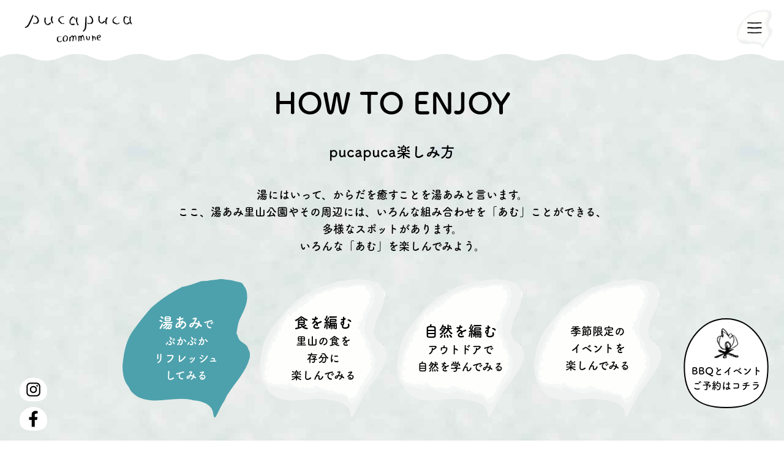

--- FILE ---
content_type: application/javascript
request_url: https://pucapuca-commune.com/wp2022/wp-content/themes/pucapuca/dist/bundle.js?ver=1.0.1
body_size: 147759
content:
/*! For license information please see bundle.js.LICENSE.txt */
(()=>{var t={4559:(t,e,n)=>{t.exports=n(9335)},1786:(t,e,n)=>{"use strict";var r=n(8266),i=n(5608),a=n(159),s=n(9568),o=n(3943),l=n(8201),c=n(1745),u=n(7979),d=n(9046),h=n(9760);t.exports=function(t){return new Promise((function(e,n){var p,f=t.data,m=t.headers,v=t.responseType;function g(){t.cancelToken&&t.cancelToken.unsubscribe(p),t.signal&&t.signal.removeEventListener("abort",p)}r.isFormData(f)&&delete m["Content-Type"];var b=new XMLHttpRequest;if(t.auth){var w=t.auth.username||"",y=t.auth.password?unescape(encodeURIComponent(t.auth.password)):"";m.Authorization="Basic "+btoa(w+":"+y)}var x=o(t.baseURL,t.url);function _(){if(b){var r="getAllResponseHeaders"in b?l(b.getAllResponseHeaders()):null,a={data:v&&"text"!==v&&"json"!==v?b.response:b.responseText,status:b.status,statusText:b.statusText,headers:r,config:t,request:b};i((function(t){e(t),g()}),(function(t){n(t),g()}),a),b=null}}if(b.open(t.method.toUpperCase(),s(x,t.params,t.paramsSerializer),!0),b.timeout=t.timeout,"onloadend"in b?b.onloadend=_:b.onreadystatechange=function(){b&&4===b.readyState&&(0!==b.status||b.responseURL&&0===b.responseURL.indexOf("file:"))&&setTimeout(_)},b.onabort=function(){b&&(n(u("Request aborted",t,"ECONNABORTED",b)),b=null)},b.onerror=function(){n(u("Network Error",t,null,b)),b=null},b.ontimeout=function(){var e=t.timeout?"timeout of "+t.timeout+"ms exceeded":"timeout exceeded",r=t.transitional||d.transitional;t.timeoutErrorMessage&&(e=t.timeoutErrorMessage),n(u(e,t,r.clarifyTimeoutError?"ETIMEDOUT":"ECONNABORTED",b)),b=null},r.isStandardBrowserEnv()){var C=(t.withCredentials||c(x))&&t.xsrfCookieName?a.read(t.xsrfCookieName):void 0;C&&(m[t.xsrfHeaderName]=C)}"setRequestHeader"in b&&r.forEach(m,(function(t,e){void 0===f&&"content-type"===e.toLowerCase()?delete m[e]:b.setRequestHeader(e,t)})),r.isUndefined(t.withCredentials)||(b.withCredentials=!!t.withCredentials),v&&"json"!==v&&(b.responseType=t.responseType),"function"==typeof t.onDownloadProgress&&b.addEventListener("progress",t.onDownloadProgress),"function"==typeof t.onUploadProgress&&b.upload&&b.upload.addEventListener("progress",t.onUploadProgress),(t.cancelToken||t.signal)&&(p=function(t){b&&(n(!t||t&&t.type?new h("canceled"):t),b.abort(),b=null)},t.cancelToken&&t.cancelToken.subscribe(p),t.signal&&(t.signal.aborted?p():t.signal.addEventListener("abort",p))),f||(f=null),b.send(f)}))}},9335:(t,e,n)=>{"use strict";var r=n(8266),i=n(4345),a=n(7929),s=n(650),o=function t(e){var n=new a(e),o=i(a.prototype.request,n);return r.extend(o,a.prototype,n),r.extend(o,n),o.create=function(n){return t(s(e,n))},o}(n(9046));o.Axios=a,o.Cancel=n(9760),o.CancelToken=n(7510),o.isCancel=n(8825),o.VERSION=n(992).version,o.all=function(t){return Promise.all(t)},o.spread=n(4346),o.isAxiosError=n(3276),t.exports=o,t.exports.default=o},9760:t=>{"use strict";function e(t){this.message=t}e.prototype.toString=function(){return"Cancel"+(this.message?": "+this.message:"")},e.prototype.__CANCEL__=!0,t.exports=e},7510:(t,e,n)=>{"use strict";var r=n(9760);function i(t){if("function"!=typeof t)throw new TypeError("executor must be a function.");var e;this.promise=new Promise((function(t){e=t}));var n=this;this.promise.then((function(t){if(n._listeners){var e,r=n._listeners.length;for(e=0;e<r;e++)n._listeners[e](t);n._listeners=null}})),this.promise.then=function(t){var e,r=new Promise((function(t){n.subscribe(t),e=t})).then(t);return r.cancel=function(){n.unsubscribe(e)},r},t((function(t){n.reason||(n.reason=new r(t),e(n.reason))}))}i.prototype.throwIfRequested=function(){if(this.reason)throw this.reason},i.prototype.subscribe=function(t){this.reason?t(this.reason):this._listeners?this._listeners.push(t):this._listeners=[t]},i.prototype.unsubscribe=function(t){if(this._listeners){var e=this._listeners.indexOf(t);-1!==e&&this._listeners.splice(e,1)}},i.source=function(){var t;return{token:new i((function(e){t=e})),cancel:t}},t.exports=i},8825:t=>{"use strict";t.exports=function(t){return!(!t||!t.__CANCEL__)}},7929:(t,e,n)=>{"use strict";var r=n(8266),i=n(9568),a=n(6252),s=n(6029),o=n(650),l=n(123),c=l.validators;function u(t){this.defaults=t,this.interceptors={request:new a,response:new a}}u.prototype.request=function(t,e){"string"==typeof t?(e=e||{}).url=t:e=t||{},(e=o(this.defaults,e)).method?e.method=e.method.toLowerCase():this.defaults.method?e.method=this.defaults.method.toLowerCase():e.method="get";var n=e.transitional;void 0!==n&&l.assertOptions(n,{silentJSONParsing:c.transitional(c.boolean),forcedJSONParsing:c.transitional(c.boolean),clarifyTimeoutError:c.transitional(c.boolean)},!1);var r=[],i=!0;this.interceptors.request.forEach((function(t){"function"==typeof t.runWhen&&!1===t.runWhen(e)||(i=i&&t.synchronous,r.unshift(t.fulfilled,t.rejected))}));var a,u=[];if(this.interceptors.response.forEach((function(t){u.push(t.fulfilled,t.rejected)})),!i){var d=[s,void 0];for(Array.prototype.unshift.apply(d,r),d=d.concat(u),a=Promise.resolve(e);d.length;)a=a.then(d.shift(),d.shift());return a}for(var h=e;r.length;){var p=r.shift(),f=r.shift();try{h=p(h)}catch(t){f(t);break}}try{a=s(h)}catch(t){return Promise.reject(t)}for(;u.length;)a=a.then(u.shift(),u.shift());return a},u.prototype.getUri=function(t){return t=o(this.defaults,t),i(t.url,t.params,t.paramsSerializer).replace(/^\?/,"")},r.forEach(["delete","get","head","options"],(function(t){u.prototype[t]=function(e,n){return this.request(o(n||{},{method:t,url:e,data:(n||{}).data}))}})),r.forEach(["post","put","patch"],(function(t){u.prototype[t]=function(e,n,r){return this.request(o(r||{},{method:t,url:e,data:n}))}})),t.exports=u},6252:(t,e,n)=>{"use strict";var r=n(8266);function i(){this.handlers=[]}i.prototype.use=function(t,e,n){return this.handlers.push({fulfilled:t,rejected:e,synchronous:!!n&&n.synchronous,runWhen:n?n.runWhen:null}),this.handlers.length-1},i.prototype.eject=function(t){this.handlers[t]&&(this.handlers[t]=null)},i.prototype.forEach=function(t){r.forEach(this.handlers,(function(e){null!==e&&t(e)}))},t.exports=i},3943:(t,e,n)=>{"use strict";var r=n(406),i=n(5027);t.exports=function(t,e){return t&&!r(e)?i(t,e):e}},7979:(t,e,n)=>{"use strict";var r=n(2050);t.exports=function(t,e,n,i,a){var s=new Error(t);return r(s,e,n,i,a)}},6029:(t,e,n)=>{"use strict";var r=n(8266),i=n(2661),a=n(8825),s=n(9046),o=n(9760);function l(t){if(t.cancelToken&&t.cancelToken.throwIfRequested(),t.signal&&t.signal.aborted)throw new o("canceled")}t.exports=function(t){return l(t),t.headers=t.headers||{},t.data=i.call(t,t.data,t.headers,t.transformRequest),t.headers=r.merge(t.headers.common||{},t.headers[t.method]||{},t.headers),r.forEach(["delete","get","head","post","put","patch","common"],(function(e){delete t.headers[e]})),(t.adapter||s.adapter)(t).then((function(e){return l(t),e.data=i.call(t,e.data,e.headers,t.transformResponse),e}),(function(e){return a(e)||(l(t),e&&e.response&&(e.response.data=i.call(t,e.response.data,e.response.headers,t.transformResponse))),Promise.reject(e)}))}},2050:t=>{"use strict";t.exports=function(t,e,n,r,i){return t.config=e,n&&(t.code=n),t.request=r,t.response=i,t.isAxiosError=!0,t.toJSON=function(){return{message:this.message,name:this.name,description:this.description,number:this.number,fileName:this.fileName,lineNumber:this.lineNumber,columnNumber:this.columnNumber,stack:this.stack,config:this.config,code:this.code,status:this.response&&this.response.status?this.response.status:null}},t}},650:(t,e,n)=>{"use strict";var r=n(8266);t.exports=function(t,e){e=e||{};var n={};function i(t,e){return r.isPlainObject(t)&&r.isPlainObject(e)?r.merge(t,e):r.isPlainObject(e)?r.merge({},e):r.isArray(e)?e.slice():e}function a(n){return r.isUndefined(e[n])?r.isUndefined(t[n])?void 0:i(void 0,t[n]):i(t[n],e[n])}function s(t){if(!r.isUndefined(e[t]))return i(void 0,e[t])}function o(n){return r.isUndefined(e[n])?r.isUndefined(t[n])?void 0:i(void 0,t[n]):i(void 0,e[n])}function l(n){return n in e?i(t[n],e[n]):n in t?i(void 0,t[n]):void 0}var c={url:s,method:s,data:s,baseURL:o,transformRequest:o,transformResponse:o,paramsSerializer:o,timeout:o,timeoutMessage:o,withCredentials:o,adapter:o,responseType:o,xsrfCookieName:o,xsrfHeaderName:o,onUploadProgress:o,onDownloadProgress:o,decompress:o,maxContentLength:o,maxBodyLength:o,transport:o,httpAgent:o,httpsAgent:o,cancelToken:o,socketPath:o,responseEncoding:o,validateStatus:l};return r.forEach(Object.keys(t).concat(Object.keys(e)),(function(t){var e=c[t]||a,i=e(t);r.isUndefined(i)&&e!==l||(n[t]=i)})),n}},5608:(t,e,n)=>{"use strict";var r=n(7979);t.exports=function(t,e,n){var i=n.config.validateStatus;n.status&&i&&!i(n.status)?e(r("Request failed with status code "+n.status,n.config,null,n.request,n)):t(n)}},2661:(t,e,n)=>{"use strict";var r=n(8266),i=n(9046);t.exports=function(t,e,n){var a=this||i;return r.forEach(n,(function(n){t=n.call(a,t,e)})),t}},9046:(t,e,n)=>{"use strict";var r=n(8266),i=n(1490),a=n(2050),s={"Content-Type":"application/x-www-form-urlencoded"};function o(t,e){!r.isUndefined(t)&&r.isUndefined(t["Content-Type"])&&(t["Content-Type"]=e)}var l,c={transitional:{silentJSONParsing:!0,forcedJSONParsing:!0,clarifyTimeoutError:!1},adapter:(("undefined"!=typeof XMLHttpRequest||"undefined"!=typeof process&&"[object process]"===Object.prototype.toString.call(process))&&(l=n(1786)),l),transformRequest:[function(t,e){return i(e,"Accept"),i(e,"Content-Type"),r.isFormData(t)||r.isArrayBuffer(t)||r.isBuffer(t)||r.isStream(t)||r.isFile(t)||r.isBlob(t)?t:r.isArrayBufferView(t)?t.buffer:r.isURLSearchParams(t)?(o(e,"application/x-www-form-urlencoded;charset=utf-8"),t.toString()):r.isObject(t)||e&&"application/json"===e["Content-Type"]?(o(e,"application/json"),function(t,e,n){if(r.isString(t))try{return(0,JSON.parse)(t),r.trim(t)}catch(t){if("SyntaxError"!==t.name)throw t}return(0,JSON.stringify)(t)}(t)):t}],transformResponse:[function(t){var e=this.transitional||c.transitional,n=e&&e.silentJSONParsing,i=e&&e.forcedJSONParsing,s=!n&&"json"===this.responseType;if(s||i&&r.isString(t)&&t.length)try{return JSON.parse(t)}catch(t){if(s){if("SyntaxError"===t.name)throw a(t,this,"E_JSON_PARSE");throw t}}return t}],timeout:0,xsrfCookieName:"XSRF-TOKEN",xsrfHeaderName:"X-XSRF-TOKEN",maxContentLength:-1,maxBodyLength:-1,validateStatus:function(t){return t>=200&&t<300},headers:{common:{Accept:"application/json, text/plain, */*"}}};r.forEach(["delete","get","head"],(function(t){c.headers[t]={}})),r.forEach(["post","put","patch"],(function(t){c.headers[t]=r.merge(s)})),t.exports=c},992:t=>{t.exports={version:"0.26.0"}},4345:t=>{"use strict";t.exports=function(t,e){return function(){for(var n=new Array(arguments.length),r=0;r<n.length;r++)n[r]=arguments[r];return t.apply(e,n)}}},9568:(t,e,n)=>{"use strict";var r=n(8266);function i(t){return encodeURIComponent(t).replace(/%3A/gi,":").replace(/%24/g,"$").replace(/%2C/gi,",").replace(/%20/g,"+").replace(/%5B/gi,"[").replace(/%5D/gi,"]")}t.exports=function(t,e,n){if(!e)return t;var a;if(n)a=n(e);else if(r.isURLSearchParams(e))a=e.toString();else{var s=[];r.forEach(e,(function(t,e){null!=t&&(r.isArray(t)?e+="[]":t=[t],r.forEach(t,(function(t){r.isDate(t)?t=t.toISOString():r.isObject(t)&&(t=JSON.stringify(t)),s.push(i(e)+"="+i(t))})))})),a=s.join("&")}if(a){var o=t.indexOf("#");-1!==o&&(t=t.slice(0,o)),t+=(-1===t.indexOf("?")?"?":"&")+a}return t}},5027:t=>{"use strict";t.exports=function(t,e){return e?t.replace(/\/+$/,"")+"/"+e.replace(/^\/+/,""):t}},159:(t,e,n)=>{"use strict";var r=n(8266);t.exports=r.isStandardBrowserEnv()?{write:function(t,e,n,i,a,s){var o=[];o.push(t+"="+encodeURIComponent(e)),r.isNumber(n)&&o.push("expires="+new Date(n).toGMTString()),r.isString(i)&&o.push("path="+i),r.isString(a)&&o.push("domain="+a),!0===s&&o.push("secure"),document.cookie=o.join("; ")},read:function(t){var e=document.cookie.match(new RegExp("(^|;\\s*)("+t+")=([^;]*)"));return e?decodeURIComponent(e[3]):null},remove:function(t){this.write(t,"",Date.now()-864e5)}}:{write:function(){},read:function(){return null},remove:function(){}}},406:t=>{"use strict";t.exports=function(t){return/^([a-z][a-z\d+\-.]*:)?\/\//i.test(t)}},3276:(t,e,n)=>{"use strict";var r=n(8266);t.exports=function(t){return r.isObject(t)&&!0===t.isAxiosError}},1745:(t,e,n)=>{"use strict";var r=n(8266);t.exports=r.isStandardBrowserEnv()?function(){var t,e=/(msie|trident)/i.test(navigator.userAgent),n=document.createElement("a");function i(t){var r=t;return e&&(n.setAttribute("href",r),r=n.href),n.setAttribute("href",r),{href:n.href,protocol:n.protocol?n.protocol.replace(/:$/,""):"",host:n.host,search:n.search?n.search.replace(/^\?/,""):"",hash:n.hash?n.hash.replace(/^#/,""):"",hostname:n.hostname,port:n.port,pathname:"/"===n.pathname.charAt(0)?n.pathname:"/"+n.pathname}}return t=i(window.location.href),function(e){var n=r.isString(e)?i(e):e;return n.protocol===t.protocol&&n.host===t.host}}():function(){return!0}},1490:(t,e,n)=>{"use strict";var r=n(8266);t.exports=function(t,e){r.forEach(t,(function(n,r){r!==e&&r.toUpperCase()===e.toUpperCase()&&(t[e]=n,delete t[r])}))}},8201:(t,e,n)=>{"use strict";var r=n(8266),i=["age","authorization","content-length","content-type","etag","expires","from","host","if-modified-since","if-unmodified-since","last-modified","location","max-forwards","proxy-authorization","referer","retry-after","user-agent"];t.exports=function(t){var e,n,a,s={};return t?(r.forEach(t.split("\n"),(function(t){if(a=t.indexOf(":"),e=r.trim(t.substr(0,a)).toLowerCase(),n=r.trim(t.substr(a+1)),e){if(s[e]&&i.indexOf(e)>=0)return;s[e]="set-cookie"===e?(s[e]?s[e]:[]).concat([n]):s[e]?s[e]+", "+n:n}})),s):s}},4346:t=>{"use strict";t.exports=function(t){return function(e){return t.apply(null,e)}}},123:(t,e,n)=>{"use strict";var r=n(992).version,i={};["object","boolean","number","function","string","symbol"].forEach((function(t,e){i[t]=function(n){return typeof n===t||"a"+(e<1?"n ":" ")+t}}));var a={};i.transitional=function(t,e,n){function i(t,e){return"[Axios v"+r+"] Transitional option '"+t+"'"+e+(n?". "+n:"")}return function(n,r,s){if(!1===t)throw new Error(i(r," has been removed"+(e?" in "+e:"")));return e&&!a[r]&&(a[r]=!0,console.warn(i(r," has been deprecated since v"+e+" and will be removed in the near future"))),!t||t(n,r,s)}},t.exports={assertOptions:function(t,e,n){if("object"!=typeof t)throw new TypeError("options must be an object");for(var r=Object.keys(t),i=r.length;i-- >0;){var a=r[i],s=e[a];if(s){var o=t[a],l=void 0===o||s(o,a,t);if(!0!==l)throw new TypeError("option "+a+" must be "+l)}else if(!0!==n)throw Error("Unknown option "+a)}},validators:i}},8266:(t,e,n)=>{"use strict";var r=n(4345),i=Object.prototype.toString;function a(t){return Array.isArray(t)}function s(t){return void 0===t}function o(t){return"[object ArrayBuffer]"===i.call(t)}function l(t){return null!==t&&"object"==typeof t}function c(t){if("[object Object]"!==i.call(t))return!1;var e=Object.getPrototypeOf(t);return null===e||e===Object.prototype}function u(t){return"[object Function]"===i.call(t)}function d(t,e){if(null!=t)if("object"!=typeof t&&(t=[t]),a(t))for(var n=0,r=t.length;n<r;n++)e.call(null,t[n],n,t);else for(var i in t)Object.prototype.hasOwnProperty.call(t,i)&&e.call(null,t[i],i,t)}t.exports={isArray:a,isArrayBuffer:o,isBuffer:function(t){return null!==t&&!s(t)&&null!==t.constructor&&!s(t.constructor)&&"function"==typeof t.constructor.isBuffer&&t.constructor.isBuffer(t)},isFormData:function(t){return"[object FormData]"===i.call(t)},isArrayBufferView:function(t){return"undefined"!=typeof ArrayBuffer&&ArrayBuffer.isView?ArrayBuffer.isView(t):t&&t.buffer&&o(t.buffer)},isString:function(t){return"string"==typeof t},isNumber:function(t){return"number"==typeof t},isObject:l,isPlainObject:c,isUndefined:s,isDate:function(t){return"[object Date]"===i.call(t)},isFile:function(t){return"[object File]"===i.call(t)},isBlob:function(t){return"[object Blob]"===i.call(t)},isFunction:u,isStream:function(t){return l(t)&&u(t.pipe)},isURLSearchParams:function(t){return"[object URLSearchParams]"===i.call(t)},isStandardBrowserEnv:function(){return("undefined"==typeof navigator||"ReactNative"!==navigator.product&&"NativeScript"!==navigator.product&&"NS"!==navigator.product)&&"undefined"!=typeof window&&"undefined"!=typeof document},forEach:d,merge:function t(){var e={};function n(n,r){c(e[r])&&c(n)?e[r]=t(e[r],n):c(n)?e[r]=t({},n):a(n)?e[r]=n.slice():e[r]=n}for(var r=0,i=arguments.length;r<i;r++)d(arguments[r],n);return e},extend:function(t,e,n){return d(e,(function(e,i){t[i]=n&&"function"==typeof e?r(e,n):e})),t},trim:function(t){return t.trim?t.trim():t.replace(/^\s+|\s+$/g,"")},stripBOM:function(t){return 65279===t.charCodeAt(0)&&(t=t.slice(1)),t}}},7705:t=>{"use strict";t.exports=function(t){var e=[];return e.toString=function(){return this.map((function(e){var n="",r=void 0!==e[5];return e[4]&&(n+="@supports (".concat(e[4],") {")),e[2]&&(n+="@media ".concat(e[2]," {")),r&&(n+="@layer".concat(e[5].length>0?" ".concat(e[5]):""," {")),n+=t(e),r&&(n+="}"),e[2]&&(n+="}"),e[4]&&(n+="}"),n})).join("")},e.i=function(t,n,r,i,a){"string"==typeof t&&(t=[[null,t,void 0]]);var s={};if(r)for(var o=0;o<this.length;o++){var l=this[o][0];null!=l&&(s[l]=!0)}for(var c=0;c<t.length;c++){var u=[].concat(t[c]);r&&s[u[0]]||(void 0!==a&&(void 0===u[5]||(u[1]="@layer".concat(u[5].length>0?" ".concat(u[5]):""," {").concat(u[1],"}")),u[5]=a),n&&(u[2]?(u[1]="@media ".concat(u[2]," {").concat(u[1],"}"),u[2]=n):u[2]=n),i&&(u[4]?(u[1]="@supports (".concat(u[4],") {").concat(u[1],"}"),u[4]=i):u[4]="".concat(i)),e.push(u))}},e}},6742:t=>{"use strict";t.exports=function(t,e){return e||(e={}),t?(t=String(t.__esModule?t.default:t),/^['"].*['"]$/.test(t)&&(t=t.slice(1,-1)),e.hash&&(t+=e.hash),/["'() \t\n]|(%20)/.test(t)||e.needQuotes?'"'.concat(t.replace(/"/g,'\\"').replace(/\n/g,"\\n"),'"'):t):t}},6738:t=>{"use strict";t.exports=function(t){return t[1]}},290:(t,e,n)=>{t=n.nmd(t);var r="__lodash_hash_undefined__",i=9007199254740991,a="[object Arguments]",s="[object Array]",o="[object Boolean]",l="[object Date]",c="[object Error]",u="[object Function]",d="[object Map]",h="[object Number]",p="[object Object]",f="[object Promise]",m="[object RegExp]",v="[object Set]",g="[object String]",b="[object Symbol]",w="[object WeakMap]",y="[object ArrayBuffer]",x="[object DataView]",_=/\.|\[(?:[^[\]]*|(["'])(?:(?!\1)[^\\]|\\.)*?\1)\]/,C=/^\w*$/,k=/^\./,S=/[^.[\]]+|\[(?:(-?\d+(?:\.\d+)?)|(["'])((?:(?!\2)[^\\]|\\.)*?)\2)\]|(?=(?:\.|\[\])(?:\.|\[\]|$))/g,M=/\\(\\)?/g,T=/^\[object .+?Constructor\]$/,j=/^(?:0|[1-9]\d*)$/,D={};D["[object Float32Array]"]=D["[object Float64Array]"]=D["[object Int8Array]"]=D["[object Int16Array]"]=D["[object Int32Array]"]=D["[object Uint8Array]"]=D["[object Uint8ClampedArray]"]=D["[object Uint16Array]"]=D["[object Uint32Array]"]=!0,D[a]=D[s]=D[y]=D[o]=D[x]=D[l]=D[c]=D[u]=D[d]=D[h]=D[p]=D[m]=D[v]=D[g]=D[w]=!1;var O="object"==typeof n.g&&n.g&&n.g.Object===Object&&n.g,E="object"==typeof self&&self&&self.Object===Object&&self,$=O||E||Function("return this")(),P=e&&!e.nodeType&&e,A=P&&t&&!t.nodeType&&t,N=A&&A.exports===P&&O.process,B=function(){try{return N&&N.binding("util")}catch(t){}}(),Y=B&&B.isTypedArray;function L(t,e){for(var n=-1,r=t?t.length:0,i=Array(r);++n<r;)i[n]=e(t[n],n,t);return i}function R(t,e){for(var n=-1,r=t?t.length:0;++n<r;)if(e(t[n],n,t))return!0;return!1}function H(t){return function(e){return t(e)}}function Z(t){var e=!1;if(null!=t&&"function"!=typeof t.toString)try{e=!!(t+"")}catch(t){}return e}function U(t){var e=-1,n=Array(t.size);return t.forEach((function(t,r){n[++e]=[r,t]})),n}function W(t){var e=-1,n=Array(t.size);return t.forEach((function(t){n[++e]=t})),n}var F,I,z,V=Array.prototype,q=Function.prototype,X=Object.prototype,G=$["__core-js_shared__"],Q=(F=/[^.]+$/.exec(G&&G.keys&&G.keys.IE_PROTO||""))?"Symbol(src)_1."+F:"",J=q.toString,K=X.hasOwnProperty,tt=X.toString,et=RegExp("^"+J.call(K).replace(/[\\^$.*+?()[\]{}|]/g,"\\$&").replace(/hasOwnProperty|(function).*?(?=\\\()| for .+?(?=\\\])/g,"$1.*?")+"$"),nt=$.Symbol,rt=$.Uint8Array,it=X.propertyIsEnumerable,at=V.splice,st=(I=Object.keys,z=Object,function(t){return I(z(t))}),ot=Rt($,"DataView"),lt=Rt($,"Map"),ct=Rt($,"Promise"),ut=Rt($,"Set"),dt=Rt($,"WeakMap"),ht=Rt(Object,"create"),pt=Vt(ot),ft=Vt(lt),mt=Vt(ct),vt=Vt(ut),gt=Vt(dt),bt=nt?nt.prototype:void 0,wt=bt?bt.valueOf:void 0,yt=bt?bt.toString:void 0;function xt(t){var e=-1,n=t?t.length:0;for(this.clear();++e<n;){var r=t[e];this.set(r[0],r[1])}}function _t(t){var e=-1,n=t?t.length:0;for(this.clear();++e<n;){var r=t[e];this.set(r[0],r[1])}}function Ct(t){var e=-1,n=t?t.length:0;for(this.clear();++e<n;){var r=t[e];this.set(r[0],r[1])}}function kt(t){var e=-1,n=t?t.length:0;for(this.__data__=new Ct;++e<n;)this.add(t[e])}function St(t){this.__data__=new _t(t)}function Mt(t,e){for(var n=t.length;n--;)if(Xt(t[n][0],e))return n;return-1}xt.prototype.clear=function(){this.__data__=ht?ht(null):{}},xt.prototype.delete=function(t){return this.has(t)&&delete this.__data__[t]},xt.prototype.get=function(t){var e=this.__data__;if(ht){var n=e[t];return n===r?void 0:n}return K.call(e,t)?e[t]:void 0},xt.prototype.has=function(t){var e=this.__data__;return ht?void 0!==e[t]:K.call(e,t)},xt.prototype.set=function(t,e){return this.__data__[t]=ht&&void 0===e?r:e,this},_t.prototype.clear=function(){this.__data__=[]},_t.prototype.delete=function(t){var e=this.__data__,n=Mt(e,t);return!(n<0||(n==e.length-1?e.pop():at.call(e,n,1),0))},_t.prototype.get=function(t){var e=this.__data__,n=Mt(e,t);return n<0?void 0:e[n][1]},_t.prototype.has=function(t){return Mt(this.__data__,t)>-1},_t.prototype.set=function(t,e){var n=this.__data__,r=Mt(n,t);return r<0?n.push([t,e]):n[r][1]=e,this},Ct.prototype.clear=function(){this.__data__={hash:new xt,map:new(lt||_t),string:new xt}},Ct.prototype.delete=function(t){return Lt(this,t).delete(t)},Ct.prototype.get=function(t){return Lt(this,t).get(t)},Ct.prototype.has=function(t){return Lt(this,t).has(t)},Ct.prototype.set=function(t,e){return Lt(this,t).set(t,e),this},kt.prototype.add=kt.prototype.push=function(t){return this.__data__.set(t,r),this},kt.prototype.has=function(t){return this.__data__.has(t)},St.prototype.clear=function(){this.__data__=new _t},St.prototype.delete=function(t){return this.__data__.delete(t)},St.prototype.get=function(t){return this.__data__.get(t)},St.prototype.has=function(t){return this.__data__.has(t)},St.prototype.set=function(t,e){var n=this.__data__;if(n instanceof _t){var r=n.__data__;if(!lt||r.length<199)return r.push([t,e]),this;n=this.__data__=new Ct(r)}return n.set(t,e),this};var Tt,jt=(Tt=function(t,e){return t&&Dt(t,e,ae)},function(t,e){if(null==t)return t;if(!Jt(t))return Tt(t,e);for(var n=t.length,r=-1,i=Object(t);++r<n&&!1!==e(i[r],r,i););return t}),Dt=function(t,e,n){for(var r=-1,i=Object(t),a=n(t),s=a.length;s--;){var o=a[++r];if(!1===e(i[o],o,i))break}return t};function Ot(t,e){for(var n=0,r=(e=Ut(e,t)?[e]:Nt(e)).length;null!=t&&n<r;)t=t[zt(e[n++])];return n&&n==r?t:void 0}function Et(t,e){return null!=t&&e in Object(t)}function $t(t,e,n,r,i){return t===e||(null==t||null==e||!ee(t)&&!ne(e)?t!=t&&e!=e:function(t,e,n,r,i,u){var f=Qt(t),w=Qt(e),_=s,C=s;f||(_=(_=Ht(t))==a?p:_),w||(C=(C=Ht(e))==a?p:C);var k=_==p&&!Z(t),S=C==p&&!Z(e),M=_==C;if(M&&!k)return u||(u=new St),f||ie(t)?Yt(t,e,n,r,i,u):function(t,e,n,r,i,a,s){switch(n){case x:if(t.byteLength!=e.byteLength||t.byteOffset!=e.byteOffset)return!1;t=t.buffer,e=e.buffer;case y:return!(t.byteLength!=e.byteLength||!r(new rt(t),new rt(e)));case o:case l:case h:return Xt(+t,+e);case c:return t.name==e.name&&t.message==e.message;case m:case g:return t==e+"";case d:var u=U;case v:var p=2&a;if(u||(u=W),t.size!=e.size&&!p)return!1;var f=s.get(t);if(f)return f==e;a|=1,s.set(t,e);var w=Yt(u(t),u(e),r,i,a,s);return s.delete(t),w;case b:if(wt)return wt.call(t)==wt.call(e)}return!1}(t,e,_,n,r,i,u);if(!(2&i)){var T=k&&K.call(t,"__wrapped__"),j=S&&K.call(e,"__wrapped__");if(T||j){var D=T?t.value():t,O=j?e.value():e;return u||(u=new St),n(D,O,r,i,u)}}return!!M&&(u||(u=new St),function(t,e,n,r,i,a){var s=2&i,o=ae(t),l=o.length;if(l!=ae(e).length&&!s)return!1;for(var c=l;c--;){var u=o[c];if(!(s?u in e:K.call(e,u)))return!1}var d=a.get(t);if(d&&a.get(e))return d==e;var h=!0;a.set(t,e),a.set(e,t);for(var p=s;++c<l;){var f=t[u=o[c]],m=e[u];if(r)var v=s?r(m,f,u,e,t,a):r(f,m,u,t,e,a);if(!(void 0===v?f===m||n(f,m,r,i,a):v)){h=!1;break}p||(p="constructor"==u)}if(h&&!p){var g=t.constructor,b=e.constructor;g==b||!("constructor"in t)||!("constructor"in e)||"function"==typeof g&&g instanceof g&&"function"==typeof b&&b instanceof b||(h=!1)}return a.delete(t),a.delete(e),h}(t,e,n,r,i,u))}(t,e,$t,n,r,i))}function Pt(t){return"function"==typeof t?t:null==t?se:"object"==typeof t?Qt(t)?function(t,e){return Ut(t)&&Wt(e)?Ft(zt(t),e):function(n){var r=function(t,e,n){var r=null==t?void 0:Ot(t,e);return void 0===r?void 0:r}(n,t);return void 0===r&&r===e?function(t,e){return null!=t&&function(t,e,n){for(var r,i=-1,a=(e=Ut(e,t)?[e]:Nt(e)).length;++i<a;){var s=zt(e[i]);if(!(r=null!=t&&n(t,s)))break;t=t[s]}return r||!!(a=t?t.length:0)&&te(a)&&Zt(s,a)&&(Qt(t)||Gt(t))}(t,e,Et)}(n,t):$t(e,r,void 0,3)}}(t[0],t[1]):(n=function(t){for(var e=ae(t),n=e.length;n--;){var r=e[n],i=t[r];e[n]=[r,i,Wt(i)]}return e}(e=t),1==n.length&&n[0][2]?Ft(n[0][0],n[0][1]):function(t){return t===e||function(t,e,n,r){var i=n.length,a=i;if(null==t)return!a;for(t=Object(t);i--;){var s=n[i];if(s[2]?s[1]!==t[s[0]]:!(s[0]in t))return!1}for(;++i<a;){var o=(s=n[i])[0],l=t[o],c=s[1];if(s[2]){if(void 0===l&&!(o in t))return!1}else{var u,d=new St;if(!(void 0===u?$t(c,l,r,3,d):u))return!1}}return!0}(t,0,n)}):Ut(r=t)?(i=zt(r),function(t){return null==t?void 0:t[i]}):function(t){return function(e){return Ot(e,t)}}(r);var e,n,r,i}function At(t,e,n){var r=-1;e=L(e.length?e:[se],H(Pt));var i=function(t,e){var n=-1,r=Jt(t)?Array(t.length):[];return jt(t,(function(t,i,a){r[++n]=e(t)})),r}(t,(function(t,n,i){return{criteria:L(e,(function(e){return e(t)})),index:++r,value:t}}));return function(t,e){var r=t.length;for(t.sort((function(t,e){return function(t,e,n){for(var r=-1,i=t.criteria,a=e.criteria,s=i.length,o=n.length;++r<s;){var l=Bt(i[r],a[r]);if(l)return r>=o?l:l*("desc"==n[r]?-1:1)}return t.index-e.index}(t,e,n)}));r--;)t[r]=t[r].value;return t}(i)}function Nt(t){return Qt(t)?t:It(t)}function Bt(t,e){if(t!==e){var n=void 0!==t,r=null===t,i=t==t,a=re(t),s=void 0!==e,o=null===e,l=e==e,c=re(e);if(!o&&!c&&!a&&t>e||a&&s&&l&&!o&&!c||r&&s&&l||!n&&l||!i)return 1;if(!r&&!a&&!c&&t<e||c&&n&&i&&!r&&!a||o&&n&&i||!s&&i||!l)return-1}return 0}function Yt(t,e,n,r,i,a){var s=2&i,o=t.length,l=e.length;if(o!=l&&!(s&&l>o))return!1;var c=a.get(t);if(c&&a.get(e))return c==e;var u=-1,d=!0,h=1&i?new kt:void 0;for(a.set(t,e),a.set(e,t);++u<o;){var p=t[u],f=e[u];if(r)var m=s?r(f,p,u,e,t,a):r(p,f,u,t,e,a);if(void 0!==m){if(m)continue;d=!1;break}if(h){if(!R(e,(function(t,e){if(!h.has(e)&&(p===t||n(p,t,r,i,a)))return h.add(e)}))){d=!1;break}}else if(p!==f&&!n(p,f,r,i,a)){d=!1;break}}return a.delete(t),a.delete(e),d}function Lt(t,e){var n,r,i=t.__data__;return("string"==(r=typeof(n=e))||"number"==r||"symbol"==r||"boolean"==r?"__proto__"!==n:null===n)?i["string"==typeof e?"string":"hash"]:i.map}function Rt(t,e){var n=function(t,e){return null==t?void 0:t[e]}(t,e);return function(t){return!(!ee(t)||function(t){return!!Q&&Q in t}(t))&&(Kt(t)||Z(t)?et:T).test(Vt(t))}(n)?n:void 0}var Ht=function(t){return tt.call(t)};function Zt(t,e){return!!(e=null==e?i:e)&&("number"==typeof t||j.test(t))&&t>-1&&t%1==0&&t<e}function Ut(t,e){if(Qt(t))return!1;var n=typeof t;return!("number"!=n&&"symbol"!=n&&"boolean"!=n&&null!=t&&!re(t))||C.test(t)||!_.test(t)||null!=e&&t in Object(e)}function Wt(t){return t==t&&!ee(t)}function Ft(t,e){return function(n){return null!=n&&n[t]===e&&(void 0!==e||t in Object(n))}}(ot&&Ht(new ot(new ArrayBuffer(1)))!=x||lt&&Ht(new lt)!=d||ct&&Ht(ct.resolve())!=f||ut&&Ht(new ut)!=v||dt&&Ht(new dt)!=w)&&(Ht=function(t){var e=tt.call(t),n=e==p?t.constructor:void 0,r=n?Vt(n):void 0;if(r)switch(r){case pt:return x;case ft:return d;case mt:return f;case vt:return v;case gt:return w}return e});var It=qt((function(t){var e;t=null==(e=t)?"":function(t){if("string"==typeof t)return t;if(re(t))return yt?yt.call(t):"";var e=t+"";return"0"==e&&1/t==-1/0?"-0":e}(e);var n=[];return k.test(t)&&n.push(""),t.replace(S,(function(t,e,r,i){n.push(r?i.replace(M,"$1"):e||t)})),n}));function zt(t){if("string"==typeof t||re(t))return t;var e=t+"";return"0"==e&&1/t==-1/0?"-0":e}function Vt(t){if(null!=t){try{return J.call(t)}catch(t){}try{return t+""}catch(t){}}return""}function qt(t,e){if("function"!=typeof t||e&&"function"!=typeof e)throw new TypeError("Expected a function");var n=function(){var r=arguments,i=e?e.apply(this,r):r[0],a=n.cache;if(a.has(i))return a.get(i);var s=t.apply(this,r);return n.cache=a.set(i,s),s};return n.cache=new(qt.Cache||Ct),n}function Xt(t,e){return t===e||t!=t&&e!=e}function Gt(t){return function(t){return ne(t)&&Jt(t)}(t)&&K.call(t,"callee")&&(!it.call(t,"callee")||tt.call(t)==a)}qt.Cache=Ct;var Qt=Array.isArray;function Jt(t){return null!=t&&te(t.length)&&!Kt(t)}function Kt(t){var e=ee(t)?tt.call(t):"";return e==u||"[object GeneratorFunction]"==e}function te(t){return"number"==typeof t&&t>-1&&t%1==0&&t<=i}function ee(t){var e=typeof t;return!!t&&("object"==e||"function"==e)}function ne(t){return!!t&&"object"==typeof t}function re(t){return"symbol"==typeof t||ne(t)&&tt.call(t)==b}var ie=Y?H(Y):function(t){return ne(t)&&te(t.length)&&!!D[tt.call(t)]};function ae(t){return Jt(t)?function(t,e){var n=Qt(t)||Gt(t)?function(t,e){for(var n=-1,r=Array(t);++n<t;)r[n]=e(n);return r}(t.length,String):[],r=n.length,i=!!r;for(var a in t)!e&&!K.call(t,a)||i&&("length"==a||Zt(a,r))||n.push(a);return n}(t):function(t){if(n=(e=t)&&e.constructor,e!==("function"==typeof n&&n.prototype||X))return st(t);var e,n,r=[];for(var i in Object(t))K.call(t,i)&&"constructor"!=i&&r.push(i);return r}(t)}function se(t){return t}t.exports=function(t,e,n,r){return null==t?[]:(Qt(e)||(e=null==e?[]:[e]),Qt(n=r?void 0:n)||(n=null==n?[]:[n]),At(t,e,n))}},8882:(t,e,n)=>{var r="Expected a function",i=/^\s+|\s+$/g,a=/^[-+]0x[0-9a-f]+$/i,s=/^0b[01]+$/i,o=/^0o[0-7]+$/i,l=parseInt,c="object"==typeof n.g&&n.g&&n.g.Object===Object&&n.g,u="object"==typeof self&&self&&self.Object===Object&&self,d=c||u||Function("return this")(),h=Object.prototype.toString,p=Math.max,f=Math.min,m=function(){return d.Date.now()};function v(t){var e=typeof t;return!!t&&("object"==e||"function"==e)}function g(t){if("number"==typeof t)return t;if(function(t){return"symbol"==typeof t||function(t){return!!t&&"object"==typeof t}(t)&&"[object Symbol]"==h.call(t)}(t))return NaN;if(v(t)){var e="function"==typeof t.valueOf?t.valueOf():t;t=v(e)?e+"":e}if("string"!=typeof t)return 0===t?t:+t;t=t.replace(i,"");var n=s.test(t);return n||o.test(t)?l(t.slice(2),n?2:8):a.test(t)?NaN:+t}t.exports=function(t,e,n){var i=!0,a=!0;if("function"!=typeof t)throw new TypeError(r);return v(n)&&(i="leading"in n?!!n.leading:i,a="trailing"in n?!!n.trailing:a),function(t,e,n){var i,a,s,o,l,c,u=0,d=!1,h=!1,b=!0;if("function"!=typeof t)throw new TypeError(r);function w(e){var n=i,r=a;return i=a=void 0,u=e,o=t.apply(r,n)}function y(t){return u=t,l=setTimeout(_,e),d?w(t):o}function x(t){var n=t-c;return void 0===c||n>=e||n<0||h&&t-u>=s}function _(){var t=m();if(x(t))return C(t);l=setTimeout(_,function(t){var n=e-(t-c);return h?f(n,s-(t-u)):n}(t))}function C(t){return l=void 0,b&&i?w(t):(i=a=void 0,o)}function k(){var t=m(),n=x(t);if(i=arguments,a=this,c=t,n){if(void 0===l)return y(c);if(h)return l=setTimeout(_,e),w(c)}return void 0===l&&(l=setTimeout(_,e)),o}return e=g(e)||0,v(n)&&(d=!!n.leading,s=(h="maxWait"in n)?p(g(n.maxWait)||0,e):s,b="trailing"in n?!!n.trailing:b),k.cancel=function(){void 0!==l&&clearTimeout(l),u=0,i=c=a=l=void 0},k.flush=function(){return void 0===l?o:C(m())},k}(t,e,{leading:i,maxWait:e,trailing:a})}},5215:function(t,e,n){!function(t){"use strict";var e,n=function(){try{if(t.URLSearchParams&&"bar"===new t.URLSearchParams("foo=bar").get("foo"))return t.URLSearchParams}catch(t){}return null}(),r=n&&"a=1"===new n({a:1}).toString(),i=n&&"+"===new n("s=%2B").get("s"),a=!n||((e=new n).append("s"," &"),"s=+%26"===e.toString()),s=u.prototype,o=!(!t.Symbol||!t.Symbol.iterator);if(!(n&&r&&i&&a)){var l;s.append=function(t,e){m(this.__URLSearchParams__,t,e)},s.delete=function(t){delete this.__URLSearchParams__[t]},s.get=function(t){var e=this.__URLSearchParams__;return this.has(t)?e[t][0]:null},s.getAll=function(t){var e=this.__URLSearchParams__;return this.has(t)?e[t].slice(0):[]},s.has=function(t){return g(this.__URLSearchParams__,t)},s.set=function(t,e){this.__URLSearchParams__[t]=[""+e]},s.toString=function(){var t,e,n,r,i=this.__URLSearchParams__,a=[];for(e in i)for(n=d(e),t=0,r=i[e];t<r.length;t++)a.push(n+"="+d(r[t]));return a.join("&")},i&&n&&!r&&t.Proxy?(l=new Proxy(n,{construct:function(t,e){return new t(new u(e[0]).toString())}})).toString=Function.prototype.toString.bind(u):l=u,Object.defineProperty(t,"URLSearchParams",{value:l});var c=t.URLSearchParams.prototype;c.polyfill=!0,c.forEach=c.forEach||function(t,e){var n=f(this.toString());Object.getOwnPropertyNames(n).forEach((function(r){n[r].forEach((function(n){t.call(e,n,r,this)}),this)}),this)},c.sort=c.sort||function(){var t,e,n,r=f(this.toString()),i=[];for(t in r)i.push(t);for(i.sort(),e=0;e<i.length;e++)this.delete(i[e]);for(e=0;e<i.length;e++){var a=i[e],s=r[a];for(n=0;n<s.length;n++)this.append(a,s[n])}},c.keys=c.keys||function(){var t=[];return this.forEach((function(e,n){t.push(n)})),p(t)},c.values=c.values||function(){var t=[];return this.forEach((function(e){t.push(e)})),p(t)},c.entries=c.entries||function(){var t=[];return this.forEach((function(e,n){t.push([n,e])})),p(t)},o&&(c[t.Symbol.iterator]=c[t.Symbol.iterator]||c.entries)}function u(t){((t=t||"")instanceof URLSearchParams||t instanceof u)&&(t=t.toString()),this.__URLSearchParams__=f(t)}function d(t){var e={"!":"%21","'":"%27","(":"%28",")":"%29","~":"%7E","%20":"+","%00":"\0"};return encodeURIComponent(t).replace(/[!'\(\)~]|%20|%00/g,(function(t){return e[t]}))}function h(t){return t.replace(/[ +]/g,"%20").replace(/(%[a-f0-9]{2})+/gi,(function(t){return decodeURIComponent(t)}))}function p(e){var n={next:function(){var t=e.shift();return{done:void 0===t,value:t}}};return o&&(n[t.Symbol.iterator]=function(){return n}),n}function f(t){var e={};if("object"==typeof t)if(v(t))for(var n=0;n<t.length;n++){var r=t[n];if(!v(r)||2!==r.length)throw new TypeError("Failed to construct 'URLSearchParams': Sequence initializer must only contain pair elements");m(e,r[0],r[1])}else for(var i in t)t.hasOwnProperty(i)&&m(e,i,t[i]);else{0===t.indexOf("?")&&(t=t.slice(1));for(var a=t.split("&"),s=0;s<a.length;s++){var o=a[s],l=o.indexOf("=");-1<l?m(e,h(o.slice(0,l)),h(o.slice(l+1))):o&&m(e,h(o),"")}}return e}function m(t,e,n){var r="string"==typeof n?n:null!=n&&"function"==typeof n.toString?n.toString():JSON.stringify(n);g(t,e)?t[e].push(r):t[e]=[r]}function v(t){return!!t&&"[object Array]"===Object.prototype.toString.call(t)}function g(t,e){return Object.prototype.hasOwnProperty.call(t,e)}}(void 0!==n.g?n.g:"undefined"!=typeof window?window:this)},7662:(t,e,n)=>{"use strict";function r(t){return(r="function"==typeof Symbol&&"symbol"==typeof Symbol.iterator?function(t){return typeof t}:function(t){return t&&"function"==typeof Symbol&&t.constructor===Symbol&&t!==Symbol.prototype?"symbol":typeof t})(t)}function i(t,e){if(!t.vueAxiosInstalled){var n=o(e)?function(t){return{axios:t,$http:t}}(e):e;if(function(t){return"object"===r(t)&&Object.keys(t).every((function(e){return o(t[e])}))}(n)){var i=function(t){return t&&t.version&&Number(t.version.split(".")[0])}(t);if(i){var l=i<3?a:s;Object.keys(n).forEach((function(e){l(t,e,n[e])})),t.vueAxiosInstalled=!0}else console.error("[vue-axios] unknown Vue version")}else console.error("[vue-axios] configuration is invalid, expected options are either <axios_instance> or { <registration_key>: <axios_instance> }")}}function a(t,e,n){Object.defineProperty(t.prototype,e,{get:function(){return n}}),t[e]=n}function s(t,e,n){t.config.globalProperties[e]=n,t[e]=n}function o(t){return t&&"function"==typeof t.get&&"function"==typeof t.post}n.d(e,{Z:()=>i}),t=n.hmd(t),"object"==("undefined"==typeof exports?"undefined":r(exports))?t.exports=i:"function"==typeof define&&n.amdO?define([],(function(){return i})):window.Vue&&window.axios&&window.Vue.use&&Vue.use(i,window.axios)},8185:(t,e)=>{"use strict";Object.defineProperty(e,"__esModule",{value:!0});e.default={enabled:!0,debug:!1,trackOnNextTick:!1,queryParams:void 0,loadScript:!0,defer:!1}},8395:function(t,e,n){"use strict";var r=this&&this.__assign||function(){return r=Object.assign||function(t){for(var e,n=1,r=arguments.length;n<r;n++)for(var i in e=arguments[n])Object.prototype.hasOwnProperty.call(e,i)&&(t[i]=e[i]);return t},r.apply(this,arguments)},i=this&&this.__values||function(t){var e="function"==typeof Symbol&&Symbol.iterator,n=e&&t[e],r=0;if(n)return n.call(t);if(t&&"number"==typeof t.length)return{next:function(){return t&&r>=t.length&&(t=void 0),{value:t&&t[r++],done:!t}}};throw new TypeError(e?"Object is not iterable.":"Symbol.iterator is not defined.")};Object.defineProperty(e,"__esModule",{value:!0});var a=n(8185),s=n(6382),o=n(7949),l=/^GTM\-[0-9A-Z]+$/,c={install:function(t,e){var n,c;if(void 0===e&&(e={id:""}),Array.isArray(e.id))try{for(var u=i(e.id),d=u.next();!d.done;d=u.next()){var h=d.value;if(!l.test(h))throw new Error("GTM-ID '"+h+"' is not valid")}}catch(t){n={error:t}}finally{try{d&&!d.done&&(c=u.return)&&c.call(u)}finally{if(n)throw n.error}}else if(!l.test(e.id))throw new Error("GTM-ID '"+e.id+"' is not valid");e=r(r({},a.default),e),a.default.id=e.id,a.default.debug=e.debug,a.default.enabled=e.enabled,a.default.loadScript=e.loadScript,a.default.defer=e.defer,e.vueRouter&&function(t,e){var n=e.vueRouter,r=e.ignoredViews,i=e.trackOnNextTick;r&&(r=r.map((function(t){return t.toLowerCase()}))),n.afterEach((function(e){var a;if(e.name&&(!r||-1===r.indexOf(e.name.toLowerCase()))){var s=e.meta.gtm||e.name,o=null!==(a=e.meta.gtmAdditionalEventData)&&void 0!==a?a:{},l=n.options.base||"";l.endsWith("/")||(l+="/"),l+=e.fullPath.startsWith("/")?e.fullPath.substr(1):e.fullPath,i?t.nextTick((function(){t.gtm.trackView(s,l,o)})):t.gtm.trackView(s,l,o)}}))}(t,e),t.prototype.$gtm=t.gtm=new s.default(a.default.id),a.default.enabled&&a.default.loadScript&&(Array.isArray(e.id)?e.id.forEach((function(t){o.loadScript(t,e)})):o.loadScript(e.id,e))}};e.default=c},6382:function(t,e,n){"use strict";var r=this&&this.__assign||function(){return r=Object.assign||function(t){for(var e,n=1,r=arguments.length;n<r;n++)for(var i in e=arguments[n])Object.prototype.hasOwnProperty.call(e,i)&&(t[i]=e[i]);return t},r.apply(this,arguments)},i=this&&this.__rest||function(t,e){var n={};for(var r in t)Object.prototype.hasOwnProperty.call(t,r)&&e.indexOf(r)<0&&(n[r]=t[r]);if(null!=t&&"function"==typeof Object.getOwnPropertySymbols){var i=0;for(r=Object.getOwnPropertySymbols(t);i<r.length;i++)e.indexOf(r[i])<0&&Object.prototype.propertyIsEnumerable.call(t,r[i])&&(n[r[i]]=t[r[i]])}return n};Object.defineProperty(e,"__esModule",{value:!0});var a=n(8185),s=n(7949),o="undefined"!=typeof window,l=function(){function t(t){this.id=t}return t.prototype.enabled=function(){var t;return null===(t=a.default.enabled)||void 0===t||t},t.prototype.enable=function(t){a.default.enabled=t,o&&t&&!s.hasScript()&&a.default.loadScript&&(Array.isArray(this.id)?this.id.forEach((function(t){s.loadScript(t,{defer:a.default.defer,queryParams:a.default.queryParams})})):s.loadScript(this.id,{defer:a.default.defer,queryParams:a.default.queryParams}))},t.prototype.debugEnabled=function(){var t;return null!==(t=a.default.debug)&&void 0!==t&&t},t.prototype.debug=function(t){a.default.debug=t},t.prototype.dataLayer=function(){return!(!o||!a.default.enabled)&&(window.dataLayer=window.dataLayer||[])},t.prototype.trackView=function(t,e,n){void 0===n&&(n={}),s.logDebug("Dispatching TrackView",{screenName:t,path:e}),o&&a.default.enabled&&(window.dataLayer=window.dataLayer||[]).push(r(r({},n),{event:"content-view","content-name":e,"content-view-name":t}))},t.prototype.trackEvent=function(t){void 0===t&&(t={});var e=t.event,n=void 0===e?null:e,l=t.category,c=void 0===l?null:l,u=t.action,d=void 0===u?null:u,h=t.label,p=void 0===h?null:h,f=t.value,m=void 0===f?null:f,v=t.noninteraction,g=void 0!==v&&v,b=i(t,["event","category","action","label","value","noninteraction"]);s.logDebug("Dispatching event",r({event:n,category:c,action:d,label:p,value:m},b)),o&&a.default.enabled&&(window.dataLayer=window.dataLayer||[]).push(r({event:n||"interaction",target:c,action:d,"target-properties":p,value:m,"interaction-type":g},b))},t}();e.default=l},7949:function(t,e,n){"use strict";var r=this&&this.__assign||function(){return r=Object.assign||function(t){for(var e,n=1,r=arguments.length;n<r;n++)for(var i in e=arguments[n])Object.prototype.hasOwnProperty.call(e,i)&&(t[i]=e[i]);return t},r.apply(this,arguments)},i=this&&this.__read||function(t,e){var n="function"==typeof Symbol&&t[Symbol.iterator];if(!n)return t;var r,i,a=n.call(t),s=[];try{for(;(void 0===e||e-- >0)&&!(r=a.next()).done;)s.push(r.value)}catch(t){i={error:t}}finally{try{r&&!r.done&&(n=a.return)&&n.call(a)}finally{if(i)throw i.error}}return s},a=this&&this.__spread||function(){for(var t=[],e=0;e<arguments.length;e++)t=t.concat(i(arguments[e]));return t};Object.defineProperty(e,"__esModule",{value:!0}),e.hasScript=e.loadScript=e.logDebug=void 0,n(5215);var s=n(8185);e.logDebug=function(t,e){s.default.debug&&console.log.apply(console,a(["VueGtm :"],arguments))},e.loadScript=function(t,e){void 0===e&&(e={});var n=window,i=document,a=i.createElement("script"),s="dataLayer";if(n[s]=n[s]||[],n[s].push({event:"gtm.js","gtm.start":(new Date).getTime()}),t){a.async=!0,a.defer=e.defer||!1;var o=new URLSearchParams(r({id:t},e.queryParams||{}));a.src="https://www.googletagmanager.com/gtm.js?"+o,i.body.appendChild(a)}},e.hasScript=function(){return Array.from(document.getElementsByTagName("script")).some((function(t){return t.src.includes("googletagmanager.com/gtm.js")}))}},9655:function(t,e,n){!function(t){"use strict";var e="undefined"!=typeof window?window:void 0!==n.g?n.g:"undefined"!=typeof self?self:{};var r,i,a=(r=function(t,n){var r,i,a="function"==typeof Symbol&&"symbol"==typeof Symbol.iterator?function(t){return typeof t}:function(t){return t&&"function"==typeof Symbol&&t.constructor===Symbol&&t!==Symbol.prototype?"symbol":typeof t};r=e,i=function(){var e,n;function r(){return e.apply(null,arguments)}function i(t){return t instanceof Array||"[object Array]"===Object.prototype.toString.call(t)}function s(t){return null!=t&&"[object Object]"===Object.prototype.toString.call(t)}function o(t){return void 0===t}function l(t){return"number"==typeof t||"[object Number]"===Object.prototype.toString.call(t)}function c(t){return t instanceof Date||"[object Date]"===Object.prototype.toString.call(t)}function u(t,e){var n,r=[];for(n=0;n<t.length;++n)r.push(e(t[n],n));return r}function d(t,e){return Object.prototype.hasOwnProperty.call(t,e)}function h(t,e){for(var n in e)d(e,n)&&(t[n]=e[n]);return d(e,"toString")&&(t.toString=e.toString),d(e,"valueOf")&&(t.valueOf=e.valueOf),t}function p(t,e,n,r){return ke(t,e,n,r,!0).utc()}function f(t){return null==t._pf&&(t._pf={empty:!1,unusedTokens:[],unusedInput:[],overflow:-2,charsLeftOver:0,nullInput:!1,invalidMonth:null,invalidFormat:!1,userInvalidated:!1,iso:!1,parsedDateParts:[],meridiem:null,rfc2822:!1,weekdayMismatch:!1}),t._pf}function m(t){if(null==t._isValid){var e=f(t),r=n.call(e.parsedDateParts,(function(t){return null!=t})),i=!isNaN(t._d.getTime())&&e.overflow<0&&!e.empty&&!e.invalidMonth&&!e.invalidWeekday&&!e.weekdayMismatch&&!e.nullInput&&!e.invalidFormat&&!e.userInvalidated&&(!e.meridiem||e.meridiem&&r);if(t._strict&&(i=i&&0===e.charsLeftOver&&0===e.unusedTokens.length&&void 0===e.bigHour),null!=Object.isFrozen&&Object.isFrozen(t))return i;t._isValid=i}return t._isValid}function v(t){var e=p(NaN);return null!=t?h(f(e),t):f(e).userInvalidated=!0,e}n=Array.prototype.some?Array.prototype.some:function(t){for(var e=Object(this),n=e.length>>>0,r=0;r<n;r++)if(r in e&&t.call(this,e[r],r,e))return!0;return!1};var g=r.momentProperties=[];function b(t,e){var n,r,i;if(o(e._isAMomentObject)||(t._isAMomentObject=e._isAMomentObject),o(e._i)||(t._i=e._i),o(e._f)||(t._f=e._f),o(e._l)||(t._l=e._l),o(e._strict)||(t._strict=e._strict),o(e._tzm)||(t._tzm=e._tzm),o(e._isUTC)||(t._isUTC=e._isUTC),o(e._offset)||(t._offset=e._offset),o(e._pf)||(t._pf=f(e)),o(e._locale)||(t._locale=e._locale),g.length>0)for(n=0;n<g.length;n++)o(i=e[r=g[n]])||(t[r]=i);return t}var w=!1;function y(t){b(this,t),this._d=new Date(null!=t._d?t._d.getTime():NaN),this.isValid()||(this._d=new Date(NaN)),!1===w&&(w=!0,r.updateOffset(this),w=!1)}function x(t){return t instanceof y||null!=t&&null!=t._isAMomentObject}function _(t){return t<0?Math.ceil(t)||0:Math.floor(t)}function C(t){var e=+t,n=0;return 0!==e&&isFinite(e)&&(n=_(e)),n}function k(t,e,n){var r,i=Math.min(t.length,e.length),a=Math.abs(t.length-e.length),s=0;for(r=0;r<i;r++)(n&&t[r]!==e[r]||!n&&C(t[r])!==C(e[r]))&&s++;return s+a}function S(t){!1===r.suppressDeprecationWarnings&&"undefined"!=typeof console&&console.warn&&console.warn("Deprecation warning: "+t)}function M(t,e){var n=!0;return h((function(){if(null!=r.deprecationHandler&&r.deprecationHandler(null,t),n){for(var i,s=[],o=0;o<arguments.length;o++){if(i="","object"===a(arguments[o])){for(var l in i+="\n["+o+"] ",arguments[0])i+=l+": "+arguments[0][l]+", ";i=i.slice(0,-2)}else i=arguments[o];s.push(i)}S(t+"\nArguments: "+Array.prototype.slice.call(s).join("")+"\n"+(new Error).stack),n=!1}return e.apply(this,arguments)}),e)}var T,j={};function D(t,e){null!=r.deprecationHandler&&r.deprecationHandler(t,e),j[t]||(S(e),j[t]=!0)}function O(t){return t instanceof Function||"[object Function]"===Object.prototype.toString.call(t)}function E(t,e){var n,r=h({},t);for(n in e)d(e,n)&&(s(t[n])&&s(e[n])?(r[n]={},h(r[n],t[n]),h(r[n],e[n])):null!=e[n]?r[n]=e[n]:delete r[n]);for(n in t)d(t,n)&&!d(e,n)&&s(t[n])&&(r[n]=h({},r[n]));return r}function $(t){null!=t&&this.set(t)}r.suppressDeprecationWarnings=!1,r.deprecationHandler=null,T=Object.keys?Object.keys:function(t){var e,n=[];for(e in t)d(t,e)&&n.push(e);return n};var P={};function A(t,e){var n=t.toLowerCase();P[n]=P[n+"s"]=P[e]=t}function N(t){return"string"==typeof t?P[t]||P[t.toLowerCase()]:void 0}function B(t){var e,n,r={};for(n in t)d(t,n)&&(e=N(n))&&(r[e]=t[n]);return r}var Y={};function L(t,e){Y[t]=e}function R(t,e,n){var r=""+Math.abs(t),i=e-r.length;return(t>=0?n?"+":"":"-")+Math.pow(10,Math.max(0,i)).toString().substr(1)+r}var H=/(\[[^\[]*\])|(\\)?([Hh]mm(ss)?|Mo|MM?M?M?|Do|DDDo|DD?D?D?|ddd?d?|do?|w[o|w]?|W[o|W]?|Qo?|YYYYYY|YYYYY|YYYY|YY|gg(ggg?)?|GG(GGG?)?|e|E|a|A|hh?|HH?|kk?|mm?|ss?|S{1,9}|x|X|zz?|ZZ?|.)/g,Z=/(\[[^\[]*\])|(\\)?(LTS|LT|LL?L?L?|l{1,4})/g,U={},W={};function F(t,e,n,r){var i=r;"string"==typeof r&&(i=function(){return this[r]()}),t&&(W[t]=i),e&&(W[e[0]]=function(){return R(i.apply(this,arguments),e[1],e[2])}),n&&(W[n]=function(){return this.localeData().ordinal(i.apply(this,arguments),t)})}function I(t,e){return t.isValid()?(e=z(e,t.localeData()),U[e]=U[e]||function(t){var e,n,r,i=t.match(H);for(e=0,n=i.length;e<n;e++)W[i[e]]?i[e]=W[i[e]]:i[e]=(r=i[e]).match(/\[[\s\S]/)?r.replace(/^\[|\]$/g,""):r.replace(/\\/g,"");return function(e){var r,a="";for(r=0;r<n;r++)a+=O(i[r])?i[r].call(e,t):i[r];return a}}(e),U[e](t)):t.localeData().invalidDate()}function z(t,e){var n=5;function r(t){return e.longDateFormat(t)||t}for(Z.lastIndex=0;n>=0&&Z.test(t);)t=t.replace(Z,r),Z.lastIndex=0,n-=1;return t}var V=/\d/,q=/\d\d/,X=/\d{3}/,G=/\d{4}/,Q=/[+-]?\d{6}/,J=/\d\d?/,K=/\d\d\d\d?/,tt=/\d\d\d\d\d\d?/,et=/\d{1,3}/,nt=/\d{1,4}/,rt=/[+-]?\d{1,6}/,it=/\d+/,at=/[+-]?\d+/,st=/Z|[+-]\d\d:?\d\d/gi,ot=/Z|[+-]\d\d(?::?\d\d)?/gi,lt=/[0-9]{0,256}['a-z\u00A0-\u05FF\u0700-\uD7FF\uF900-\uFDCF\uFDF0-\uFF07\uFF10-\uFFEF]{1,256}|[\u0600-\u06FF\/]{1,256}(\s*?[\u0600-\u06FF]{1,256}){1,2}/i,ct={};function ut(t,e,n){ct[t]=O(e)?e:function(t,r){return t&&n?n:e}}function dt(t,e){return d(ct,t)?ct[t](e._strict,e._locale):new RegExp(ht(t.replace("\\","").replace(/\\(\[)|\\(\])|\[([^\]\[]*)\]|\\(.)/g,(function(t,e,n,r,i){return e||n||r||i}))))}function ht(t){return t.replace(/[-\/\\^$*+?.()|[\]{}]/g,"\\$&")}var pt={};function ft(t,e){var n,r=e;for("string"==typeof t&&(t=[t]),l(e)&&(r=function(t,n){n[e]=C(t)}),n=0;n<t.length;n++)pt[t[n]]=r}function mt(t,e){ft(t,(function(t,n,r,i){r._w=r._w||{},e(t,r._w,r,i)}))}function vt(t,e,n){null!=e&&d(pt,t)&&pt[t](e,n._a,n,t)}function gt(t){return bt(t)?366:365}function bt(t){return t%4==0&&t%100!=0||t%400==0}F("Y",0,0,(function(){var t=this.year();return t<=9999?""+t:"+"+t})),F(0,["YY",2],0,(function(){return this.year()%100})),F(0,["YYYY",4],0,"year"),F(0,["YYYYY",5],0,"year"),F(0,["YYYYYY",6,!0],0,"year"),A("year","y"),L("year",1),ut("Y",at),ut("YY",J,q),ut("YYYY",nt,G),ut("YYYYY",rt,Q),ut("YYYYYY",rt,Q),ft(["YYYYY","YYYYYY"],0),ft("YYYY",(function(t,e){e[0]=2===t.length?r.parseTwoDigitYear(t):C(t)})),ft("YY",(function(t,e){e[0]=r.parseTwoDigitYear(t)})),ft("Y",(function(t,e){e[0]=parseInt(t,10)})),r.parseTwoDigitYear=function(t){return C(t)+(C(t)>68?1900:2e3)};var wt,yt=xt("FullYear",!0);function xt(t,e){return function(n){return null!=n?(Ct(this,t,n),r.updateOffset(this,e),this):_t(this,t)}}function _t(t,e){return t.isValid()?t._d["get"+(t._isUTC?"UTC":"")+e]():NaN}function Ct(t,e,n){t.isValid()&&!isNaN(n)&&("FullYear"===e&&bt(t.year())&&1===t.month()&&29===t.date()?t._d["set"+(t._isUTC?"UTC":"")+e](n,t.month(),kt(n,t.month())):t._d["set"+(t._isUTC?"UTC":"")+e](n))}function kt(t,e){if(isNaN(t)||isNaN(e))return NaN;var n,r=(e%(n=12)+n)%n;return t+=(e-r)/12,1===r?bt(t)?29:28:31-r%7%2}wt=Array.prototype.indexOf?Array.prototype.indexOf:function(t){var e;for(e=0;e<this.length;++e)if(this[e]===t)return e;return-1},F("M",["MM",2],"Mo",(function(){return this.month()+1})),F("MMM",0,0,(function(t){return this.localeData().monthsShort(this,t)})),F("MMMM",0,0,(function(t){return this.localeData().months(this,t)})),A("month","M"),L("month",8),ut("M",J),ut("MM",J,q),ut("MMM",(function(t,e){return e.monthsShortRegex(t)})),ut("MMMM",(function(t,e){return e.monthsRegex(t)})),ft(["M","MM"],(function(t,e){e[1]=C(t)-1})),ft(["MMM","MMMM"],(function(t,e,n,r){var i=n._locale.monthsParse(t,r,n._strict);null!=i?e[1]=i:f(n).invalidMonth=t}));var St=/D[oD]?(\[[^\[\]]*\]|\s)+MMMM?/,Mt="January_February_March_April_May_June_July_August_September_October_November_December".split("_"),Tt="Jan_Feb_Mar_Apr_May_Jun_Jul_Aug_Sep_Oct_Nov_Dec".split("_");function jt(t,e,n){var r,i,a,s=t.toLocaleLowerCase();if(!this._monthsParse)for(this._monthsParse=[],this._longMonthsParse=[],this._shortMonthsParse=[],r=0;r<12;++r)a=p([2e3,r]),this._shortMonthsParse[r]=this.monthsShort(a,"").toLocaleLowerCase(),this._longMonthsParse[r]=this.months(a,"").toLocaleLowerCase();return n?"MMM"===e?-1!==(i=wt.call(this._shortMonthsParse,s))?i:null:-1!==(i=wt.call(this._longMonthsParse,s))?i:null:"MMM"===e?-1!==(i=wt.call(this._shortMonthsParse,s))||-1!==(i=wt.call(this._longMonthsParse,s))?i:null:-1!==(i=wt.call(this._longMonthsParse,s))||-1!==(i=wt.call(this._shortMonthsParse,s))?i:null}function Dt(t,e){var n;if(!t.isValid())return t;if("string"==typeof e)if(/^\d+$/.test(e))e=C(e);else if(!l(e=t.localeData().monthsParse(e)))return t;return n=Math.min(t.date(),kt(t.year(),e)),t._d["set"+(t._isUTC?"UTC":"")+"Month"](e,n),t}function Ot(t){return null!=t?(Dt(this,t),r.updateOffset(this,!0),this):_t(this,"Month")}var Et=lt,$t=lt;function Pt(){function t(t,e){return e.length-t.length}var e,n,r=[],i=[],a=[];for(e=0;e<12;e++)n=p([2e3,e]),r.push(this.monthsShort(n,"")),i.push(this.months(n,"")),a.push(this.months(n,"")),a.push(this.monthsShort(n,""));for(r.sort(t),i.sort(t),a.sort(t),e=0;e<12;e++)r[e]=ht(r[e]),i[e]=ht(i[e]);for(e=0;e<24;e++)a[e]=ht(a[e]);this._monthsRegex=new RegExp("^("+a.join("|")+")","i"),this._monthsShortRegex=this._monthsRegex,this._monthsStrictRegex=new RegExp("^("+i.join("|")+")","i"),this._monthsShortStrictRegex=new RegExp("^("+r.join("|")+")","i")}function At(t,e,n,r,i,a,s){var o;return t<100&&t>=0?(o=new Date(t+400,e,n,r,i,a,s),isFinite(o.getFullYear())&&o.setFullYear(t)):o=new Date(t,e,n,r,i,a,s),o}function Nt(t){var e;if(t<100&&t>=0){var n=Array.prototype.slice.call(arguments);n[0]=t+400,e=new Date(Date.UTC.apply(null,n)),isFinite(e.getUTCFullYear())&&e.setUTCFullYear(t)}else e=new Date(Date.UTC.apply(null,arguments));return e}function Bt(t,e,n){var r=7+e-n;return-(7+Nt(t,0,r).getUTCDay()-e)%7+r-1}function Yt(t,e,n,r,i){var a,s,o=1+7*(e-1)+(7+n-r)%7+Bt(t,r,i);return o<=0?s=gt(a=t-1)+o:o>gt(t)?(a=t+1,s=o-gt(t)):(a=t,s=o),{year:a,dayOfYear:s}}function Lt(t,e,n){var r,i,a=Bt(t.year(),e,n),s=Math.floor((t.dayOfYear()-a-1)/7)+1;return s<1?r=s+Rt(i=t.year()-1,e,n):s>Rt(t.year(),e,n)?(r=s-Rt(t.year(),e,n),i=t.year()+1):(i=t.year(),r=s),{week:r,year:i}}function Rt(t,e,n){var r=Bt(t,e,n),i=Bt(t+1,e,n);return(gt(t)-r+i)/7}function Ht(t,e){return t.slice(e,7).concat(t.slice(0,e))}F("w",["ww",2],"wo","week"),F("W",["WW",2],"Wo","isoWeek"),A("week","w"),A("isoWeek","W"),L("week",5),L("isoWeek",5),ut("w",J),ut("ww",J,q),ut("W",J),ut("WW",J,q),mt(["w","ww","W","WW"],(function(t,e,n,r){e[r.substr(0,1)]=C(t)})),F("d",0,"do","day"),F("dd",0,0,(function(t){return this.localeData().weekdaysMin(this,t)})),F("ddd",0,0,(function(t){return this.localeData().weekdaysShort(this,t)})),F("dddd",0,0,(function(t){return this.localeData().weekdays(this,t)})),F("e",0,0,"weekday"),F("E",0,0,"isoWeekday"),A("day","d"),A("weekday","e"),A("isoWeekday","E"),L("day",11),L("weekday",11),L("isoWeekday",11),ut("d",J),ut("e",J),ut("E",J),ut("dd",(function(t,e){return e.weekdaysMinRegex(t)})),ut("ddd",(function(t,e){return e.weekdaysShortRegex(t)})),ut("dddd",(function(t,e){return e.weekdaysRegex(t)})),mt(["dd","ddd","dddd"],(function(t,e,n,r){var i=n._locale.weekdaysParse(t,r,n._strict);null!=i?e.d=i:f(n).invalidWeekday=t})),mt(["d","e","E"],(function(t,e,n,r){e[r]=C(t)}));var Zt="Sunday_Monday_Tuesday_Wednesday_Thursday_Friday_Saturday".split("_"),Ut="Sun_Mon_Tue_Wed_Thu_Fri_Sat".split("_"),Wt="Su_Mo_Tu_We_Th_Fr_Sa".split("_");function Ft(t,e,n){var r,i,a,s=t.toLocaleLowerCase();if(!this._weekdaysParse)for(this._weekdaysParse=[],this._shortWeekdaysParse=[],this._minWeekdaysParse=[],r=0;r<7;++r)a=p([2e3,1]).day(r),this._minWeekdaysParse[r]=this.weekdaysMin(a,"").toLocaleLowerCase(),this._shortWeekdaysParse[r]=this.weekdaysShort(a,"").toLocaleLowerCase(),this._weekdaysParse[r]=this.weekdays(a,"").toLocaleLowerCase();return n?"dddd"===e?-1!==(i=wt.call(this._weekdaysParse,s))?i:null:"ddd"===e?-1!==(i=wt.call(this._shortWeekdaysParse,s))?i:null:-1!==(i=wt.call(this._minWeekdaysParse,s))?i:null:"dddd"===e?-1!==(i=wt.call(this._weekdaysParse,s))||-1!==(i=wt.call(this._shortWeekdaysParse,s))||-1!==(i=wt.call(this._minWeekdaysParse,s))?i:null:"ddd"===e?-1!==(i=wt.call(this._shortWeekdaysParse,s))||-1!==(i=wt.call(this._weekdaysParse,s))||-1!==(i=wt.call(this._minWeekdaysParse,s))?i:null:-1!==(i=wt.call(this._minWeekdaysParse,s))||-1!==(i=wt.call(this._weekdaysParse,s))||-1!==(i=wt.call(this._shortWeekdaysParse,s))?i:null}var It=lt,zt=lt,Vt=lt;function qt(){function t(t,e){return e.length-t.length}var e,n,r,i,a,s=[],o=[],l=[],c=[];for(e=0;e<7;e++)n=p([2e3,1]).day(e),r=this.weekdaysMin(n,""),i=this.weekdaysShort(n,""),a=this.weekdays(n,""),s.push(r),o.push(i),l.push(a),c.push(r),c.push(i),c.push(a);for(s.sort(t),o.sort(t),l.sort(t),c.sort(t),e=0;e<7;e++)o[e]=ht(o[e]),l[e]=ht(l[e]),c[e]=ht(c[e]);this._weekdaysRegex=new RegExp("^("+c.join("|")+")","i"),this._weekdaysShortRegex=this._weekdaysRegex,this._weekdaysMinRegex=this._weekdaysRegex,this._weekdaysStrictRegex=new RegExp("^("+l.join("|")+")","i"),this._weekdaysShortStrictRegex=new RegExp("^("+o.join("|")+")","i"),this._weekdaysMinStrictRegex=new RegExp("^("+s.join("|")+")","i")}function Xt(){return this.hours()%12||12}function Gt(t,e){F(t,0,0,(function(){return this.localeData().meridiem(this.hours(),this.minutes(),e)}))}function Qt(t,e){return e._meridiemParse}F("H",["HH",2],0,"hour"),F("h",["hh",2],0,Xt),F("k",["kk",2],0,(function(){return this.hours()||24})),F("hmm",0,0,(function(){return""+Xt.apply(this)+R(this.minutes(),2)})),F("hmmss",0,0,(function(){return""+Xt.apply(this)+R(this.minutes(),2)+R(this.seconds(),2)})),F("Hmm",0,0,(function(){return""+this.hours()+R(this.minutes(),2)})),F("Hmmss",0,0,(function(){return""+this.hours()+R(this.minutes(),2)+R(this.seconds(),2)})),Gt("a",!0),Gt("A",!1),A("hour","h"),L("hour",13),ut("a",Qt),ut("A",Qt),ut("H",J),ut("h",J),ut("k",J),ut("HH",J,q),ut("hh",J,q),ut("kk",J,q),ut("hmm",K),ut("hmmss",tt),ut("Hmm",K),ut("Hmmss",tt),ft(["H","HH"],3),ft(["k","kk"],(function(t,e,n){var r=C(t);e[3]=24===r?0:r})),ft(["a","A"],(function(t,e,n){n._isPm=n._locale.isPM(t),n._meridiem=t})),ft(["h","hh"],(function(t,e,n){e[3]=C(t),f(n).bigHour=!0})),ft("hmm",(function(t,e,n){var r=t.length-2;e[3]=C(t.substr(0,r)),e[4]=C(t.substr(r)),f(n).bigHour=!0})),ft("hmmss",(function(t,e,n){var r=t.length-4,i=t.length-2;e[3]=C(t.substr(0,r)),e[4]=C(t.substr(r,2)),e[5]=C(t.substr(i)),f(n).bigHour=!0})),ft("Hmm",(function(t,e,n){var r=t.length-2;e[3]=C(t.substr(0,r)),e[4]=C(t.substr(r))})),ft("Hmmss",(function(t,e,n){var r=t.length-4,i=t.length-2;e[3]=C(t.substr(0,r)),e[4]=C(t.substr(r,2)),e[5]=C(t.substr(i))}));var Jt,Kt=xt("Hours",!0),te={calendar:{sameDay:"[Today at] LT",nextDay:"[Tomorrow at] LT",nextWeek:"dddd [at] LT",lastDay:"[Yesterday at] LT",lastWeek:"[Last] dddd [at] LT",sameElse:"L"},longDateFormat:{LTS:"h:mm:ss A",LT:"h:mm A",L:"MM/DD/YYYY",LL:"MMMM D, YYYY",LLL:"MMMM D, YYYY h:mm A",LLLL:"dddd, MMMM D, YYYY h:mm A"},invalidDate:"Invalid date",ordinal:"%d",dayOfMonthOrdinalParse:/\d{1,2}/,relativeTime:{future:"in %s",past:"%s ago",s:"a few seconds",ss:"%d seconds",m:"a minute",mm:"%d minutes",h:"an hour",hh:"%d hours",d:"a day",dd:"%d days",M:"a month",MM:"%d months",y:"a year",yy:"%d years"},months:Mt,monthsShort:Tt,week:{dow:0,doy:6},weekdays:Zt,weekdaysMin:Wt,weekdaysShort:Ut,meridiemParse:/[ap]\.?m?\.?/i},ee={},ne={};function re(t){return t?t.toLowerCase().replace("_","-"):t}function ie(e){var n=null;if(!ee[e]&&t&&t.exports)try{n=Jt._abbr,function(){throw new Error("Dynamic requires are not currently supported by rollup-plugin-commonjs")}(),ae(n)}catch(t){}return ee[e]}function ae(t,e){var n;return t&&((n=o(e)?oe(t):se(t,e))?Jt=n:"undefined"!=typeof console&&console.warn&&console.warn("Locale "+t+" not found. Did you forget to load it?")),Jt._abbr}function se(t,e){if(null!==e){var n,r=te;if(e.abbr=t,null!=ee[t])D("defineLocaleOverride","use moment.updateLocale(localeName, config) to change an existing locale. moment.defineLocale(localeName, config) should only be used for creating a new locale See http://momentjs.com/guides/#/warnings/define-locale/ for more info."),r=ee[t]._config;else if(null!=e.parentLocale)if(null!=ee[e.parentLocale])r=ee[e.parentLocale]._config;else{if(null==(n=ie(e.parentLocale)))return ne[e.parentLocale]||(ne[e.parentLocale]=[]),ne[e.parentLocale].push({name:t,config:e}),null;r=n._config}return ee[t]=new $(E(r,e)),ne[t]&&ne[t].forEach((function(t){se(t.name,t.config)})),ae(t),ee[t]}return delete ee[t],null}function oe(t){var e;if(t&&t._locale&&t._locale._abbr&&(t=t._locale._abbr),!t)return Jt;if(!i(t)){if(e=ie(t))return e;t=[t]}return function(t){for(var e,n,r,i,a=0;a<t.length;){for(e=(i=re(t[a]).split("-")).length,n=(n=re(t[a+1]))?n.split("-"):null;e>0;){if(r=ie(i.slice(0,e).join("-")))return r;if(n&&n.length>=e&&k(i,n,!0)>=e-1)break;e--}a++}return Jt}(t)}function le(t){var e,n=t._a;return n&&-2===f(t).overflow&&(e=n[1]<0||n[1]>11?1:n[2]<1||n[2]>kt(n[0],n[1])?2:n[3]<0||n[3]>24||24===n[3]&&(0!==n[4]||0!==n[5]||0!==n[6])?3:n[4]<0||n[4]>59?4:n[5]<0||n[5]>59?5:n[6]<0||n[6]>999?6:-1,f(t)._overflowDayOfYear&&(e<0||e>2)&&(e=2),f(t)._overflowWeeks&&-1===e&&(e=7),f(t)._overflowWeekday&&-1===e&&(e=8),f(t).overflow=e),t}function ce(t,e,n){return null!=t?t:null!=e?e:n}function ue(t){var e,n,i,a,s,o=[];if(!t._d){for(i=function(t){var e=new Date(r.now());return t._useUTC?[e.getUTCFullYear(),e.getUTCMonth(),e.getUTCDate()]:[e.getFullYear(),e.getMonth(),e.getDate()]}(t),t._w&&null==t._a[2]&&null==t._a[1]&&function(t){var e,n,r,i,a,s,o,l;if(null!=(e=t._w).GG||null!=e.W||null!=e.E)a=1,s=4,n=ce(e.GG,t._a[0],Lt(Se(),1,4).year),r=ce(e.W,1),((i=ce(e.E,1))<1||i>7)&&(l=!0);else{a=t._locale._week.dow,s=t._locale._week.doy;var c=Lt(Se(),a,s);n=ce(e.gg,t._a[0],c.year),r=ce(e.w,c.week),null!=e.d?((i=e.d)<0||i>6)&&(l=!0):null!=e.e?(i=e.e+a,(e.e<0||e.e>6)&&(l=!0)):i=a}r<1||r>Rt(n,a,s)?f(t)._overflowWeeks=!0:null!=l?f(t)._overflowWeekday=!0:(o=Yt(n,r,i,a,s),t._a[0]=o.year,t._dayOfYear=o.dayOfYear)}(t),null!=t._dayOfYear&&(s=ce(t._a[0],i[0]),(t._dayOfYear>gt(s)||0===t._dayOfYear)&&(f(t)._overflowDayOfYear=!0),n=Nt(s,0,t._dayOfYear),t._a[1]=n.getUTCMonth(),t._a[2]=n.getUTCDate()),e=0;e<3&&null==t._a[e];++e)t._a[e]=o[e]=i[e];for(;e<7;e++)t._a[e]=o[e]=null==t._a[e]?2===e?1:0:t._a[e];24===t._a[3]&&0===t._a[4]&&0===t._a[5]&&0===t._a[6]&&(t._nextDay=!0,t._a[3]=0),t._d=(t._useUTC?Nt:At).apply(null,o),a=t._useUTC?t._d.getUTCDay():t._d.getDay(),null!=t._tzm&&t._d.setUTCMinutes(t._d.getUTCMinutes()-t._tzm),t._nextDay&&(t._a[3]=24),t._w&&void 0!==t._w.d&&t._w.d!==a&&(f(t).weekdayMismatch=!0)}}var de=/^\s*((?:[+-]\d{6}|\d{4})-(?:\d\d-\d\d|W\d\d-\d|W\d\d|\d\d\d|\d\d))(?:(T| )(\d\d(?::\d\d(?::\d\d(?:[.,]\d+)?)?)?)([\+\-]\d\d(?::?\d\d)?|\s*Z)?)?$/,he=/^\s*((?:[+-]\d{6}|\d{4})(?:\d\d\d\d|W\d\d\d|W\d\d|\d\d\d|\d\d))(?:(T| )(\d\d(?:\d\d(?:\d\d(?:[.,]\d+)?)?)?)([\+\-]\d\d(?::?\d\d)?|\s*Z)?)?$/,pe=/Z|[+-]\d\d(?::?\d\d)?/,fe=[["YYYYYY-MM-DD",/[+-]\d{6}-\d\d-\d\d/],["YYYY-MM-DD",/\d{4}-\d\d-\d\d/],["GGGG-[W]WW-E",/\d{4}-W\d\d-\d/],["GGGG-[W]WW",/\d{4}-W\d\d/,!1],["YYYY-DDD",/\d{4}-\d{3}/],["YYYY-MM",/\d{4}-\d\d/,!1],["YYYYYYMMDD",/[+-]\d{10}/],["YYYYMMDD",/\d{8}/],["GGGG[W]WWE",/\d{4}W\d{3}/],["GGGG[W]WW",/\d{4}W\d{2}/,!1],["YYYYDDD",/\d{7}/]],me=[["HH:mm:ss.SSSS",/\d\d:\d\d:\d\d\.\d+/],["HH:mm:ss,SSSS",/\d\d:\d\d:\d\d,\d+/],["HH:mm:ss",/\d\d:\d\d:\d\d/],["HH:mm",/\d\d:\d\d/],["HHmmss.SSSS",/\d\d\d\d\d\d\.\d+/],["HHmmss,SSSS",/\d\d\d\d\d\d,\d+/],["HHmmss",/\d\d\d\d\d\d/],["HHmm",/\d\d\d\d/],["HH",/\d\d/]],ve=/^\/?Date\((\-?\d+)/i;function ge(t){var e,n,r,i,a,s,o=t._i,l=de.exec(o)||he.exec(o);if(l){for(f(t).iso=!0,e=0,n=fe.length;e<n;e++)if(fe[e][1].exec(l[1])){i=fe[e][0],r=!1!==fe[e][2];break}if(null==i)return void(t._isValid=!1);if(l[3]){for(e=0,n=me.length;e<n;e++)if(me[e][1].exec(l[3])){a=(l[2]||" ")+me[e][0];break}if(null==a)return void(t._isValid=!1)}if(!r&&null!=a)return void(t._isValid=!1);if(l[4]){if(!pe.exec(l[4]))return void(t._isValid=!1);s="Z"}t._f=i+(a||"")+(s||""),_e(t)}else t._isValid=!1}var be=/^(?:(Mon|Tue|Wed|Thu|Fri|Sat|Sun),?\s)?(\d{1,2})\s(Jan|Feb|Mar|Apr|May|Jun|Jul|Aug|Sep|Oct|Nov|Dec)\s(\d{2,4})\s(\d\d):(\d\d)(?::(\d\d))?\s(?:(UT|GMT|[ECMP][SD]T)|([Zz])|([+-]\d{4}))$/;function we(t){var e=parseInt(t,10);return e<=49?2e3+e:e<=999?1900+e:e}var ye={UT:0,GMT:0,EDT:-240,EST:-300,CDT:-300,CST:-360,MDT:-360,MST:-420,PDT:-420,PST:-480};function xe(t){var e,n,r,i,a,s,o,l=be.exec(t._i.replace(/\([^)]*\)|[\n\t]/g," ").replace(/(\s\s+)/g," ").replace(/^\s\s*/,"").replace(/\s\s*$/,""));if(l){var c=(e=l[4],n=l[3],r=l[2],i=l[5],a=l[6],s=l[7],o=[we(e),Tt.indexOf(n),parseInt(r,10),parseInt(i,10),parseInt(a,10)],s&&o.push(parseInt(s,10)),o);if(!function(t,e,n){return!t||Ut.indexOf(t)===new Date(e[0],e[1],e[2]).getDay()||(f(n).weekdayMismatch=!0,n._isValid=!1,!1)}(l[1],c,t))return;t._a=c,t._tzm=function(t,e,n){if(t)return ye[t];if(e)return 0;var r=parseInt(n,10),i=r%100;return(r-i)/100*60+i}(l[8],l[9],l[10]),t._d=Nt.apply(null,t._a),t._d.setUTCMinutes(t._d.getUTCMinutes()-t._tzm),f(t).rfc2822=!0}else t._isValid=!1}function _e(t){if(t._f!==r.ISO_8601)if(t._f!==r.RFC_2822){t._a=[],f(t).empty=!0;var e,n,i,a,s,o=""+t._i,l=o.length,c=0;for(i=z(t._f,t._locale).match(H)||[],e=0;e<i.length;e++)a=i[e],(n=(o.match(dt(a,t))||[])[0])&&((s=o.substr(0,o.indexOf(n))).length>0&&f(t).unusedInput.push(s),o=o.slice(o.indexOf(n)+n.length),c+=n.length),W[a]?(n?f(t).empty=!1:f(t).unusedTokens.push(a),vt(a,n,t)):t._strict&&!n&&f(t).unusedTokens.push(a);f(t).charsLeftOver=l-c,o.length>0&&f(t).unusedInput.push(o),t._a[3]<=12&&!0===f(t).bigHour&&t._a[3]>0&&(f(t).bigHour=void 0),f(t).parsedDateParts=t._a.slice(0),f(t).meridiem=t._meridiem,t._a[3]=function(t,e,n){var r;return null==n?e:null!=t.meridiemHour?t.meridiemHour(e,n):null!=t.isPM?((r=t.isPM(n))&&e<12&&(e+=12),r||12!==e||(e=0),e):e}(t._locale,t._a[3],t._meridiem),ue(t),le(t)}else xe(t);else ge(t)}function Ce(t){var e=t._i,n=t._f;return t._locale=t._locale||oe(t._l),null===e||void 0===n&&""===e?v({nullInput:!0}):("string"==typeof e&&(t._i=e=t._locale.preparse(e)),x(e)?new y(le(e)):(c(e)?t._d=e:i(n)?function(t){var e,n,r,i,a;if(0===t._f.length)return f(t).invalidFormat=!0,void(t._d=new Date(NaN));for(i=0;i<t._f.length;i++)a=0,e=b({},t),null!=t._useUTC&&(e._useUTC=t._useUTC),e._f=t._f[i],_e(e),m(e)&&(a+=f(e).charsLeftOver,a+=10*f(e).unusedTokens.length,f(e).score=a,(null==r||a<r)&&(r=a,n=e));h(t,n||e)}(t):n?_e(t):function(t){var e=t._i;o(e)?t._d=new Date(r.now()):c(e)?t._d=new Date(e.valueOf()):"string"==typeof e?function(t){var e=ve.exec(t._i);null===e?(ge(t),!1===t._isValid&&(delete t._isValid,xe(t),!1===t._isValid&&(delete t._isValid,r.createFromInputFallback(t)))):t._d=new Date(+e[1])}(t):i(e)?(t._a=u(e.slice(0),(function(t){return parseInt(t,10)})),ue(t)):s(e)?function(t){if(!t._d){var e=B(t._i);t._a=u([e.year,e.month,e.day||e.date,e.hour,e.minute,e.second,e.millisecond],(function(t){return t&&parseInt(t,10)})),ue(t)}}(t):l(e)?t._d=new Date(e):r.createFromInputFallback(t)}(t),m(t)||(t._d=null),t))}function ke(t,e,n,r,a){var o,l={};return!0!==n&&!1!==n||(r=n,n=void 0),(s(t)&&function(t){if(Object.getOwnPropertyNames)return 0===Object.getOwnPropertyNames(t).length;var e;for(e in t)if(t.hasOwnProperty(e))return!1;return!0}(t)||i(t)&&0===t.length)&&(t=void 0),l._isAMomentObject=!0,l._useUTC=l._isUTC=a,l._l=n,l._i=t,l._f=e,l._strict=r,(o=new y(le(Ce(l))))._nextDay&&(o.add(1,"d"),o._nextDay=void 0),o}function Se(t,e,n,r){return ke(t,e,n,r,!1)}r.createFromInputFallback=M("value provided is not in a recognized RFC2822 or ISO format. moment construction falls back to js Date(), which is not reliable across all browsers and versions. Non RFC2822/ISO date formats are discouraged and will be removed in an upcoming major release. Please refer to http://momentjs.com/guides/#/warnings/js-date/ for more info.",(function(t){t._d=new Date(t._i+(t._useUTC?" UTC":""))})),r.ISO_8601=function(){},r.RFC_2822=function(){};var Me=M("moment().min is deprecated, use moment.max instead. http://momentjs.com/guides/#/warnings/min-max/",(function(){var t=Se.apply(null,arguments);return this.isValid()&&t.isValid()?t<this?this:t:v()})),Te=M("moment().max is deprecated, use moment.min instead. http://momentjs.com/guides/#/warnings/min-max/",(function(){var t=Se.apply(null,arguments);return this.isValid()&&t.isValid()?t>this?this:t:v()}));function je(t,e){var n,r;if(1===e.length&&i(e[0])&&(e=e[0]),!e.length)return Se();for(n=e[0],r=1;r<e.length;++r)e[r].isValid()&&!e[r][t](n)||(n=e[r]);return n}var De=["year","quarter","month","week","day","hour","minute","second","millisecond"];function Oe(t){var e=B(t),n=e.year||0,r=e.quarter||0,i=e.month||0,a=e.week||e.isoWeek||0,s=e.day||0,o=e.hour||0,l=e.minute||0,c=e.second||0,u=e.millisecond||0;this._isValid=function(t){for(var e in t)if(-1===wt.call(De,e)||null!=t[e]&&isNaN(t[e]))return!1;for(var n=!1,r=0;r<De.length;++r)if(t[De[r]]){if(n)return!1;parseFloat(t[De[r]])!==C(t[De[r]])&&(n=!0)}return!0}(e),this._milliseconds=+u+1e3*c+6e4*l+1e3*o*60*60,this._days=+s+7*a,this._months=+i+3*r+12*n,this._data={},this._locale=oe(),this._bubble()}function Ee(t){return t instanceof Oe}function $e(t){return t<0?-1*Math.round(-1*t):Math.round(t)}function Pe(t,e){F(t,0,0,(function(){var t=this.utcOffset(),n="+";return t<0&&(t=-t,n="-"),n+R(~~(t/60),2)+e+R(~~t%60,2)}))}Pe("Z",":"),Pe("ZZ",""),ut("Z",ot),ut("ZZ",ot),ft(["Z","ZZ"],(function(t,e,n){n._useUTC=!0,n._tzm=Ne(ot,t)}));var Ae=/([\+\-]|\d\d)/gi;function Ne(t,e){var n=(e||"").match(t);if(null===n)return null;var r=((n[n.length-1]||[])+"").match(Ae)||["-",0,0],i=60*r[1]+C(r[2]);return 0===i?0:"+"===r[0]?i:-i}function Be(t,e){var n,i;return e._isUTC?(n=e.clone(),i=(x(t)||c(t)?t.valueOf():Se(t).valueOf())-n.valueOf(),n._d.setTime(n._d.valueOf()+i),r.updateOffset(n,!1),n):Se(t).local()}function Ye(t){return 15*-Math.round(t._d.getTimezoneOffset()/15)}function Le(){return!!this.isValid()&&this._isUTC&&0===this._offset}r.updateOffset=function(){};var Re=/^(\-|\+)?(?:(\d*)[. ])?(\d+)\:(\d+)(?:\:(\d+)(\.\d*)?)?$/,He=/^(-|\+)?P(?:([-+]?[0-9,.]*)Y)?(?:([-+]?[0-9,.]*)M)?(?:([-+]?[0-9,.]*)W)?(?:([-+]?[0-9,.]*)D)?(?:T(?:([-+]?[0-9,.]*)H)?(?:([-+]?[0-9,.]*)M)?(?:([-+]?[0-9,.]*)S)?)?$/;function Ze(t,e){var n,r,i,s,o,c,u=t,h=null;return Ee(t)?u={ms:t._milliseconds,d:t._days,M:t._months}:l(t)?(u={},e?u[e]=t:u.milliseconds=t):(h=Re.exec(t))?(n="-"===h[1]?-1:1,u={y:0,d:C(h[2])*n,h:C(h[3])*n,m:C(h[4])*n,s:C(h[5])*n,ms:C($e(1e3*h[6]))*n}):(h=He.exec(t))?(n="-"===h[1]?-1:1,u={y:Ue(h[2],n),M:Ue(h[3],n),w:Ue(h[4],n),d:Ue(h[5],n),h:Ue(h[6],n),m:Ue(h[7],n),s:Ue(h[8],n)}):null==u?u={}:"object"===(void 0===u?"undefined":a(u))&&("from"in u||"to"in u)&&(s=Se(u.from),o=Se(u.to),i=s.isValid()&&o.isValid()?(o=Be(o,s),s.isBefore(o)?c=We(s,o):((c=We(o,s)).milliseconds=-c.milliseconds,c.months=-c.months),c):{milliseconds:0,months:0},(u={}).ms=i.milliseconds,u.M=i.months),r=new Oe(u),Ee(t)&&d(t,"_locale")&&(r._locale=t._locale),r}function Ue(t,e){var n=t&&parseFloat(t.replace(",","."));return(isNaN(n)?0:n)*e}function We(t,e){var n={};return n.months=e.month()-t.month()+12*(e.year()-t.year()),t.clone().add(n.months,"M").isAfter(e)&&--n.months,n.milliseconds=+e-+t.clone().add(n.months,"M"),n}function Fe(t,e){return function(n,r){var i;return null===r||isNaN(+r)||(D(e,"moment()."+e+"(period, number) is deprecated. Please use moment()."+e+"(number, period). See http://momentjs.com/guides/#/warnings/add-inverted-param/ for more info."),i=n,n=r,r=i),Ie(this,Ze(n="string"==typeof n?+n:n,r),t),this}}function Ie(t,e,n,i){var a=e._milliseconds,s=$e(e._days),o=$e(e._months);t.isValid()&&(i=null==i||i,o&&Dt(t,_t(t,"Month")+o*n),s&&Ct(t,"Date",_t(t,"Date")+s*n),a&&t._d.setTime(t._d.valueOf()+a*n),i&&r.updateOffset(t,s||o))}Ze.fn=Oe.prototype,Ze.invalid=function(){return Ze(NaN)};var ze=Fe(1,"add"),Ve=Fe(-1,"subtract");function qe(t,e){var n=12*(e.year()-t.year())+(e.month()-t.month()),r=t.clone().add(n,"months");return-(n+(e-r<0?(e-r)/(r-t.clone().add(n-1,"months")):(e-r)/(t.clone().add(n+1,"months")-r)))||0}function Xe(t){var e;return void 0===t?this._locale._abbr:(null!=(e=oe(t))&&(this._locale=e),this)}r.defaultFormat="YYYY-MM-DDTHH:mm:ssZ",r.defaultFormatUtc="YYYY-MM-DDTHH:mm:ss[Z]";var Ge=M("moment().lang() is deprecated. Instead, use moment().localeData() to get the language configuration. Use moment().locale() to change languages.",(function(t){return void 0===t?this.localeData():this.locale(t)}));function Qe(){return this._locale}var Je=1e3,Ke=6e4,tn=36e5,en=126227808e5;function nn(t,e){return(t%e+e)%e}function rn(t,e,n){return t<100&&t>=0?new Date(t+400,e,n)-en:new Date(t,e,n).valueOf()}function an(t,e,n){return t<100&&t>=0?Date.UTC(t+400,e,n)-en:Date.UTC(t,e,n)}function sn(t,e){F(0,[t,t.length],0,e)}function on(t,e,n,r,i){var a;return null==t?Lt(this,r,i).year:(e>(a=Rt(t,r,i))&&(e=a),ln.call(this,t,e,n,r,i))}function ln(t,e,n,r,i){var a=Yt(t,e,n,r,i),s=Nt(a.year,0,a.dayOfYear);return this.year(s.getUTCFullYear()),this.month(s.getUTCMonth()),this.date(s.getUTCDate()),this}F(0,["gg",2],0,(function(){return this.weekYear()%100})),F(0,["GG",2],0,(function(){return this.isoWeekYear()%100})),sn("gggg","weekYear"),sn("ggggg","weekYear"),sn("GGGG","isoWeekYear"),sn("GGGGG","isoWeekYear"),A("weekYear","gg"),A("isoWeekYear","GG"),L("weekYear",1),L("isoWeekYear",1),ut("G",at),ut("g",at),ut("GG",J,q),ut("gg",J,q),ut("GGGG",nt,G),ut("gggg",nt,G),ut("GGGGG",rt,Q),ut("ggggg",rt,Q),mt(["gggg","ggggg","GGGG","GGGGG"],(function(t,e,n,r){e[r.substr(0,2)]=C(t)})),mt(["gg","GG"],(function(t,e,n,i){e[i]=r.parseTwoDigitYear(t)})),F("Q",0,"Qo","quarter"),A("quarter","Q"),L("quarter",7),ut("Q",V),ft("Q",(function(t,e){e[1]=3*(C(t)-1)})),F("D",["DD",2],"Do","date"),A("date","D"),L("date",9),ut("D",J),ut("DD",J,q),ut("Do",(function(t,e){return t?e._dayOfMonthOrdinalParse||e._ordinalParse:e._dayOfMonthOrdinalParseLenient})),ft(["D","DD"],2),ft("Do",(function(t,e){e[2]=C(t.match(J)[0])}));var cn=xt("Date",!0);F("DDD",["DDDD",3],"DDDo","dayOfYear"),A("dayOfYear","DDD"),L("dayOfYear",4),ut("DDD",et),ut("DDDD",X),ft(["DDD","DDDD"],(function(t,e,n){n._dayOfYear=C(t)})),F("m",["mm",2],0,"minute"),A("minute","m"),L("minute",14),ut("m",J),ut("mm",J,q),ft(["m","mm"],4);var un=xt("Minutes",!1);F("s",["ss",2],0,"second"),A("second","s"),L("second",15),ut("s",J),ut("ss",J,q),ft(["s","ss"],5);var dn,hn=xt("Seconds",!1);for(F("S",0,0,(function(){return~~(this.millisecond()/100)})),F(0,["SS",2],0,(function(){return~~(this.millisecond()/10)})),F(0,["SSS",3],0,"millisecond"),F(0,["SSSS",4],0,(function(){return 10*this.millisecond()})),F(0,["SSSSS",5],0,(function(){return 100*this.millisecond()})),F(0,["SSSSSS",6],0,(function(){return 1e3*this.millisecond()})),F(0,["SSSSSSS",7],0,(function(){return 1e4*this.millisecond()})),F(0,["SSSSSSSS",8],0,(function(){return 1e5*this.millisecond()})),F(0,["SSSSSSSSS",9],0,(function(){return 1e6*this.millisecond()})),A("millisecond","ms"),L("millisecond",16),ut("S",et,V),ut("SS",et,q),ut("SSS",et,X),dn="SSSS";dn.length<=9;dn+="S")ut(dn,it);function pn(t,e){e[6]=C(1e3*("0."+t))}for(dn="S";dn.length<=9;dn+="S")ft(dn,pn);var fn=xt("Milliseconds",!1);F("z",0,0,"zoneAbbr"),F("zz",0,0,"zoneName");var mn=y.prototype;function vn(t){return t}mn.add=ze,mn.calendar=function(t,e){var n=t||Se(),i=Be(n,this).startOf("day"),a=r.calendarFormat(this,i)||"sameElse",s=e&&(O(e[a])?e[a].call(this,n):e[a]);return this.format(s||this.localeData().calendar(a,this,Se(n)))},mn.clone=function(){return new y(this)},mn.diff=function(t,e,n){var r,i,a;if(!this.isValid())return NaN;if(!(r=Be(t,this)).isValid())return NaN;switch(i=6e4*(r.utcOffset()-this.utcOffset()),e=N(e)){case"year":a=qe(this,r)/12;break;case"month":a=qe(this,r);break;case"quarter":a=qe(this,r)/3;break;case"second":a=(this-r)/1e3;break;case"minute":a=(this-r)/6e4;break;case"hour":a=(this-r)/36e5;break;case"day":a=(this-r-i)/864e5;break;case"week":a=(this-r-i)/6048e5;break;default:a=this-r}return n?a:_(a)},mn.endOf=function(t){var e;if(void 0===(t=N(t))||"millisecond"===t||!this.isValid())return this;var n=this._isUTC?an:rn;switch(t){case"year":e=n(this.year()+1,0,1)-1;break;case"quarter":e=n(this.year(),this.month()-this.month()%3+3,1)-1;break;case"month":e=n(this.year(),this.month()+1,1)-1;break;case"week":e=n(this.year(),this.month(),this.date()-this.weekday()+7)-1;break;case"isoWeek":e=n(this.year(),this.month(),this.date()-(this.isoWeekday()-1)+7)-1;break;case"day":case"date":e=n(this.year(),this.month(),this.date()+1)-1;break;case"hour":e=this._d.valueOf(),e+=tn-nn(e+(this._isUTC?0:this.utcOffset()*Ke),tn)-1;break;case"minute":e=this._d.valueOf(),e+=Ke-nn(e,Ke)-1;break;case"second":e=this._d.valueOf(),e+=Je-nn(e,Je)-1}return this._d.setTime(e),r.updateOffset(this,!0),this},mn.format=function(t){t||(t=this.isUtc()?r.defaultFormatUtc:r.defaultFormat);var e=I(this,t);return this.localeData().postformat(e)},mn.from=function(t,e){return this.isValid()&&(x(t)&&t.isValid()||Se(t).isValid())?Ze({to:this,from:t}).locale(this.locale()).humanize(!e):this.localeData().invalidDate()},mn.fromNow=function(t){return this.from(Se(),t)},mn.to=function(t,e){return this.isValid()&&(x(t)&&t.isValid()||Se(t).isValid())?Ze({from:this,to:t}).locale(this.locale()).humanize(!e):this.localeData().invalidDate()},mn.toNow=function(t){return this.to(Se(),t)},mn.get=function(t){return O(this[t=N(t)])?this[t]():this},mn.invalidAt=function(){return f(this).overflow},mn.isAfter=function(t,e){var n=x(t)?t:Se(t);return!(!this.isValid()||!n.isValid())&&("millisecond"===(e=N(e)||"millisecond")?this.valueOf()>n.valueOf():n.valueOf()<this.clone().startOf(e).valueOf())},mn.isBefore=function(t,e){var n=x(t)?t:Se(t);return!(!this.isValid()||!n.isValid())&&("millisecond"===(e=N(e)||"millisecond")?this.valueOf()<n.valueOf():this.clone().endOf(e).valueOf()<n.valueOf())},mn.isBetween=function(t,e,n,r){var i=x(t)?t:Se(t),a=x(e)?e:Se(e);return!!(this.isValid()&&i.isValid()&&a.isValid())&&("("===(r=r||"()")[0]?this.isAfter(i,n):!this.isBefore(i,n))&&(")"===r[1]?this.isBefore(a,n):!this.isAfter(a,n))},mn.isSame=function(t,e){var n,r=x(t)?t:Se(t);return!(!this.isValid()||!r.isValid())&&("millisecond"===(e=N(e)||"millisecond")?this.valueOf()===r.valueOf():(n=r.valueOf(),this.clone().startOf(e).valueOf()<=n&&n<=this.clone().endOf(e).valueOf()))},mn.isSameOrAfter=function(t,e){return this.isSame(t,e)||this.isAfter(t,e)},mn.isSameOrBefore=function(t,e){return this.isSame(t,e)||this.isBefore(t,e)},mn.isValid=function(){return m(this)},mn.lang=Ge,mn.locale=Xe,mn.localeData=Qe,mn.max=Te,mn.min=Me,mn.parsingFlags=function(){return h({},f(this))},mn.set=function(t,e){if("object"===(void 0===t?"undefined":a(t)))for(var n=function(t){var e=[];for(var n in t)e.push({unit:n,priority:Y[n]});return e.sort((function(t,e){return t.priority-e.priority})),e}(t=B(t)),r=0;r<n.length;r++)this[n[r].unit](t[n[r].unit]);else if(O(this[t=N(t)]))return this[t](e);return this},mn.startOf=function(t){var e;if(void 0===(t=N(t))||"millisecond"===t||!this.isValid())return this;var n=this._isUTC?an:rn;switch(t){case"year":e=n(this.year(),0,1);break;case"quarter":e=n(this.year(),this.month()-this.month()%3,1);break;case"month":e=n(this.year(),this.month(),1);break;case"week":e=n(this.year(),this.month(),this.date()-this.weekday());break;case"isoWeek":e=n(this.year(),this.month(),this.date()-(this.isoWeekday()-1));break;case"day":case"date":e=n(this.year(),this.month(),this.date());break;case"hour":e=this._d.valueOf(),e-=nn(e+(this._isUTC?0:this.utcOffset()*Ke),tn);break;case"minute":e=this._d.valueOf(),e-=nn(e,Ke);break;case"second":e=this._d.valueOf(),e-=nn(e,Je)}return this._d.setTime(e),r.updateOffset(this,!0),this},mn.subtract=Ve,mn.toArray=function(){var t=this;return[t.year(),t.month(),t.date(),t.hour(),t.minute(),t.second(),t.millisecond()]},mn.toObject=function(){var t=this;return{years:t.year(),months:t.month(),date:t.date(),hours:t.hours(),minutes:t.minutes(),seconds:t.seconds(),milliseconds:t.milliseconds()}},mn.toDate=function(){return new Date(this.valueOf())},mn.toISOString=function(t){if(!this.isValid())return null;var e=!0!==t,n=e?this.clone().utc():this;return n.year()<0||n.year()>9999?I(n,e?"YYYYYY-MM-DD[T]HH:mm:ss.SSS[Z]":"YYYYYY-MM-DD[T]HH:mm:ss.SSSZ"):O(Date.prototype.toISOString)?e?this.toDate().toISOString():new Date(this.valueOf()+60*this.utcOffset()*1e3).toISOString().replace("Z",I(n,"Z")):I(n,e?"YYYY-MM-DD[T]HH:mm:ss.SSS[Z]":"YYYY-MM-DD[T]HH:mm:ss.SSSZ")},mn.inspect=function(){if(!this.isValid())return"moment.invalid(/* "+this._i+" */)";var t="moment",e="";this.isLocal()||(t=0===this.utcOffset()?"moment.utc":"moment.parseZone",e="Z");var n="["+t+'("]',r=0<=this.year()&&this.year()<=9999?"YYYY":"YYYYYY",i=e+'[")]';return this.format(n+r+"-MM-DD[T]HH:mm:ss.SSS"+i)},mn.toJSON=function(){return this.isValid()?this.toISOString():null},mn.toString=function(){return this.clone().locale("en").format("ddd MMM DD YYYY HH:mm:ss [GMT]ZZ")},mn.unix=function(){return Math.floor(this.valueOf()/1e3)},mn.valueOf=function(){return this._d.valueOf()-6e4*(this._offset||0)},mn.creationData=function(){return{input:this._i,format:this._f,locale:this._locale,isUTC:this._isUTC,strict:this._strict}},mn.year=yt,mn.isLeapYear=function(){return bt(this.year())},mn.weekYear=function(t){return on.call(this,t,this.week(),this.weekday(),this.localeData()._week.dow,this.localeData()._week.doy)},mn.isoWeekYear=function(t){return on.call(this,t,this.isoWeek(),this.isoWeekday(),1,4)},mn.quarter=mn.quarters=function(t){return null==t?Math.ceil((this.month()+1)/3):this.month(3*(t-1)+this.month()%3)},mn.month=Ot,mn.daysInMonth=function(){return kt(this.year(),this.month())},mn.week=mn.weeks=function(t){var e=this.localeData().week(this);return null==t?e:this.add(7*(t-e),"d")},mn.isoWeek=mn.isoWeeks=function(t){var e=Lt(this,1,4).week;return null==t?e:this.add(7*(t-e),"d")},mn.weeksInYear=function(){var t=this.localeData()._week;return Rt(this.year(),t.dow,t.doy)},mn.isoWeeksInYear=function(){return Rt(this.year(),1,4)},mn.date=cn,mn.day=mn.days=function(t){if(!this.isValid())return null!=t?this:NaN;var e=this._isUTC?this._d.getUTCDay():this._d.getDay();return null!=t?(t=function(t,e){return"string"!=typeof t?t:isNaN(t)?"number"==typeof(t=e.weekdaysParse(t))?t:null:parseInt(t,10)}(t,this.localeData()),this.add(t-e,"d")):e},mn.weekday=function(t){if(!this.isValid())return null!=t?this:NaN;var e=(this.day()+7-this.localeData()._week.dow)%7;return null==t?e:this.add(t-e,"d")},mn.isoWeekday=function(t){if(!this.isValid())return null!=t?this:NaN;if(null!=t){var e=function(t,e){return"string"==typeof t?e.weekdaysParse(t)%7||7:isNaN(t)?null:t}(t,this.localeData());return this.day(this.day()%7?e:e-7)}return this.day()||7},mn.dayOfYear=function(t){var e=Math.round((this.clone().startOf("day")-this.clone().startOf("year"))/864e5)+1;return null==t?e:this.add(t-e,"d")},mn.hour=mn.hours=Kt,mn.minute=mn.minutes=un,mn.second=mn.seconds=hn,mn.millisecond=mn.milliseconds=fn,mn.utcOffset=function(t,e,n){var i,a=this._offset||0;if(!this.isValid())return null!=t?this:NaN;if(null!=t){if("string"==typeof t){if(null===(t=Ne(ot,t)))return this}else Math.abs(t)<16&&!n&&(t*=60);return!this._isUTC&&e&&(i=Ye(this)),this._offset=t,this._isUTC=!0,null!=i&&this.add(i,"m"),a!==t&&(!e||this._changeInProgress?Ie(this,Ze(t-a,"m"),1,!1):this._changeInProgress||(this._changeInProgress=!0,r.updateOffset(this,!0),this._changeInProgress=null)),this}return this._isUTC?a:Ye(this)},mn.utc=function(t){return this.utcOffset(0,t)},mn.local=function(t){return this._isUTC&&(this.utcOffset(0,t),this._isUTC=!1,t&&this.subtract(Ye(this),"m")),this},mn.parseZone=function(){if(null!=this._tzm)this.utcOffset(this._tzm,!1,!0);else if("string"==typeof this._i){var t=Ne(st,this._i);null!=t?this.utcOffset(t):this.utcOffset(0,!0)}return this},mn.hasAlignedHourOffset=function(t){return!!this.isValid()&&(t=t?Se(t).utcOffset():0,(this.utcOffset()-t)%60==0)},mn.isDST=function(){return this.utcOffset()>this.clone().month(0).utcOffset()||this.utcOffset()>this.clone().month(5).utcOffset()},mn.isLocal=function(){return!!this.isValid()&&!this._isUTC},mn.isUtcOffset=function(){return!!this.isValid()&&this._isUTC},mn.isUtc=Le,mn.isUTC=Le,mn.zoneAbbr=function(){return this._isUTC?"UTC":""},mn.zoneName=function(){return this._isUTC?"Coordinated Universal Time":""},mn.dates=M("dates accessor is deprecated. Use date instead.",cn),mn.months=M("months accessor is deprecated. Use month instead",Ot),mn.years=M("years accessor is deprecated. Use year instead",yt),mn.zone=M("moment().zone is deprecated, use moment().utcOffset instead. http://momentjs.com/guides/#/warnings/zone/",(function(t,e){return null!=t?("string"!=typeof t&&(t=-t),this.utcOffset(t,e),this):-this.utcOffset()})),mn.isDSTShifted=M("isDSTShifted is deprecated. See http://momentjs.com/guides/#/warnings/dst-shifted/ for more information",(function(){if(!o(this._isDSTShifted))return this._isDSTShifted;var t={};if(b(t,this),(t=Ce(t))._a){var e=t._isUTC?p(t._a):Se(t._a);this._isDSTShifted=this.isValid()&&k(t._a,e.toArray())>0}else this._isDSTShifted=!1;return this._isDSTShifted}));var gn=$.prototype;function bn(t,e,n,r){var i=oe(),a=p().set(r,e);return i[n](a,t)}function wn(t,e,n){if(l(t)&&(e=t,t=void 0),t=t||"",null!=e)return bn(t,e,n,"month");var r,i=[];for(r=0;r<12;r++)i[r]=bn(t,r,n,"month");return i}function yn(t,e,n,r){"boolean"==typeof t?(l(e)&&(n=e,e=void 0),e=e||""):(n=e=t,t=!1,l(e)&&(n=e,e=void 0),e=e||"");var i,a=oe(),s=t?a._week.dow:0;if(null!=n)return bn(e,(n+s)%7,r,"day");var o=[];for(i=0;i<7;i++)o[i]=bn(e,(i+s)%7,r,"day");return o}gn.calendar=function(t,e,n){var r=this._calendar[t]||this._calendar.sameElse;return O(r)?r.call(e,n):r},gn.longDateFormat=function(t){var e=this._longDateFormat[t],n=this._longDateFormat[t.toUpperCase()];return e||!n?e:(this._longDateFormat[t]=n.replace(/MMMM|MM|DD|dddd/g,(function(t){return t.slice(1)})),this._longDateFormat[t])},gn.invalidDate=function(){return this._invalidDate},gn.ordinal=function(t){return this._ordinal.replace("%d",t)},gn.preparse=vn,gn.postformat=vn,gn.relativeTime=function(t,e,n,r){var i=this._relativeTime[n];return O(i)?i(t,e,n,r):i.replace(/%d/i,t)},gn.pastFuture=function(t,e){var n=this._relativeTime[t>0?"future":"past"];return O(n)?n(e):n.replace(/%s/i,e)},gn.set=function(t){var e,n;for(n in t)O(e=t[n])?this[n]=e:this["_"+n]=e;this._config=t,this._dayOfMonthOrdinalParseLenient=new RegExp((this._dayOfMonthOrdinalParse.source||this._ordinalParse.source)+"|"+/\d{1,2}/.source)},gn.months=function(t,e){return t?i(this._months)?this._months[t.month()]:this._months[(this._months.isFormat||St).test(e)?"format":"standalone"][t.month()]:i(this._months)?this._months:this._months.standalone},gn.monthsShort=function(t,e){return t?i(this._monthsShort)?this._monthsShort[t.month()]:this._monthsShort[St.test(e)?"format":"standalone"][t.month()]:i(this._monthsShort)?this._monthsShort:this._monthsShort.standalone},gn.monthsParse=function(t,e,n){var r,i,a;if(this._monthsParseExact)return jt.call(this,t,e,n);for(this._monthsParse||(this._monthsParse=[],this._longMonthsParse=[],this._shortMonthsParse=[]),r=0;r<12;r++){if(i=p([2e3,r]),n&&!this._longMonthsParse[r]&&(this._longMonthsParse[r]=new RegExp("^"+this.months(i,"").replace(".","")+"$","i"),this._shortMonthsParse[r]=new RegExp("^"+this.monthsShort(i,"").replace(".","")+"$","i")),n||this._monthsParse[r]||(a="^"+this.months(i,"")+"|^"+this.monthsShort(i,""),this._monthsParse[r]=new RegExp(a.replace(".",""),"i")),n&&"MMMM"===e&&this._longMonthsParse[r].test(t))return r;if(n&&"MMM"===e&&this._shortMonthsParse[r].test(t))return r;if(!n&&this._monthsParse[r].test(t))return r}},gn.monthsRegex=function(t){return this._monthsParseExact?(d(this,"_monthsRegex")||Pt.call(this),t?this._monthsStrictRegex:this._monthsRegex):(d(this,"_monthsRegex")||(this._monthsRegex=$t),this._monthsStrictRegex&&t?this._monthsStrictRegex:this._monthsRegex)},gn.monthsShortRegex=function(t){return this._monthsParseExact?(d(this,"_monthsRegex")||Pt.call(this),t?this._monthsShortStrictRegex:this._monthsShortRegex):(d(this,"_monthsShortRegex")||(this._monthsShortRegex=Et),this._monthsShortStrictRegex&&t?this._monthsShortStrictRegex:this._monthsShortRegex)},gn.week=function(t){return Lt(t,this._week.dow,this._week.doy).week},gn.firstDayOfYear=function(){return this._week.doy},gn.firstDayOfWeek=function(){return this._week.dow},gn.weekdays=function(t,e){var n=i(this._weekdays)?this._weekdays:this._weekdays[t&&!0!==t&&this._weekdays.isFormat.test(e)?"format":"standalone"];return!0===t?Ht(n,this._week.dow):t?n[t.day()]:n},gn.weekdaysMin=function(t){return!0===t?Ht(this._weekdaysMin,this._week.dow):t?this._weekdaysMin[t.day()]:this._weekdaysMin},gn.weekdaysShort=function(t){return!0===t?Ht(this._weekdaysShort,this._week.dow):t?this._weekdaysShort[t.day()]:this._weekdaysShort},gn.weekdaysParse=function(t,e,n){var r,i,a;if(this._weekdaysParseExact)return Ft.call(this,t,e,n);for(this._weekdaysParse||(this._weekdaysParse=[],this._minWeekdaysParse=[],this._shortWeekdaysParse=[],this._fullWeekdaysParse=[]),r=0;r<7;r++){if(i=p([2e3,1]).day(r),n&&!this._fullWeekdaysParse[r]&&(this._fullWeekdaysParse[r]=new RegExp("^"+this.weekdays(i,"").replace(".","\\.?")+"$","i"),this._shortWeekdaysParse[r]=new RegExp("^"+this.weekdaysShort(i,"").replace(".","\\.?")+"$","i"),this._minWeekdaysParse[r]=new RegExp("^"+this.weekdaysMin(i,"").replace(".","\\.?")+"$","i")),this._weekdaysParse[r]||(a="^"+this.weekdays(i,"")+"|^"+this.weekdaysShort(i,"")+"|^"+this.weekdaysMin(i,""),this._weekdaysParse[r]=new RegExp(a.replace(".",""),"i")),n&&"dddd"===e&&this._fullWeekdaysParse[r].test(t))return r;if(n&&"ddd"===e&&this._shortWeekdaysParse[r].test(t))return r;if(n&&"dd"===e&&this._minWeekdaysParse[r].test(t))return r;if(!n&&this._weekdaysParse[r].test(t))return r}},gn.weekdaysRegex=function(t){return this._weekdaysParseExact?(d(this,"_weekdaysRegex")||qt.call(this),t?this._weekdaysStrictRegex:this._weekdaysRegex):(d(this,"_weekdaysRegex")||(this._weekdaysRegex=It),this._weekdaysStrictRegex&&t?this._weekdaysStrictRegex:this._weekdaysRegex)},gn.weekdaysShortRegex=function(t){return this._weekdaysParseExact?(d(this,"_weekdaysRegex")||qt.call(this),t?this._weekdaysShortStrictRegex:this._weekdaysShortRegex):(d(this,"_weekdaysShortRegex")||(this._weekdaysShortRegex=zt),this._weekdaysShortStrictRegex&&t?this._weekdaysShortStrictRegex:this._weekdaysShortRegex)},gn.weekdaysMinRegex=function(t){return this._weekdaysParseExact?(d(this,"_weekdaysRegex")||qt.call(this),t?this._weekdaysMinStrictRegex:this._weekdaysMinRegex):(d(this,"_weekdaysMinRegex")||(this._weekdaysMinRegex=Vt),this._weekdaysMinStrictRegex&&t?this._weekdaysMinStrictRegex:this._weekdaysMinRegex)},gn.isPM=function(t){return"p"===(t+"").toLowerCase().charAt(0)},gn.meridiem=function(t,e,n){return t>11?n?"pm":"PM":n?"am":"AM"},ae("en",{dayOfMonthOrdinalParse:/\d{1,2}(th|st|nd|rd)/,ordinal:function(t){var e=t%10;return t+(1===C(t%100/10)?"th":1===e?"st":2===e?"nd":3===e?"rd":"th")}}),r.lang=M("moment.lang is deprecated. Use moment.locale instead.",ae),r.langData=M("moment.langData is deprecated. Use moment.localeData instead.",oe);var xn=Math.abs;function _n(t,e,n,r){var i=Ze(e,n);return t._milliseconds+=r*i._milliseconds,t._days+=r*i._days,t._months+=r*i._months,t._bubble()}function Cn(t){return t<0?Math.floor(t):Math.ceil(t)}function kn(t){return 4800*t/146097}function Sn(t){return 146097*t/4800}function Mn(t){return function(){return this.as(t)}}var Tn=Mn("ms"),jn=Mn("s"),Dn=Mn("m"),On=Mn("h"),En=Mn("d"),$n=Mn("w"),Pn=Mn("M"),An=Mn("Q"),Nn=Mn("y");function Bn(t){return function(){return this.isValid()?this._data[t]:NaN}}var Yn=Bn("milliseconds"),Ln=Bn("seconds"),Rn=Bn("minutes"),Hn=Bn("hours"),Zn=Bn("days"),Un=Bn("months"),Wn=Bn("years"),Fn=Math.round,In={ss:44,s:45,m:45,h:22,d:26,M:11};function zn(t,e,n,r,i){return i.relativeTime(e||1,!!n,t,r)}var Vn=Math.abs;function qn(t){return(t>0)-(t<0)||+t}function Xn(){if(!this.isValid())return this.localeData().invalidDate();var t,e,n=Vn(this._milliseconds)/1e3,r=Vn(this._days),i=Vn(this._months);t=_(n/60),e=_(t/60),n%=60,t%=60;var a=_(i/12),s=i%=12,o=r,l=e,c=t,u=n?n.toFixed(3).replace(/\.?0+$/,""):"",d=this.asSeconds();if(!d)return"P0D";var h=d<0?"-":"",p=qn(this._months)!==qn(d)?"-":"",f=qn(this._days)!==qn(d)?"-":"",m=qn(this._milliseconds)!==qn(d)?"-":"";return h+"P"+(a?p+a+"Y":"")+(s?p+s+"M":"")+(o?f+o+"D":"")+(l||c||u?"T":"")+(l?m+l+"H":"")+(c?m+c+"M":"")+(u?m+u+"S":"")}var Gn=Oe.prototype;return Gn.isValid=function(){return this._isValid},Gn.abs=function(){var t=this._data;return this._milliseconds=xn(this._milliseconds),this._days=xn(this._days),this._months=xn(this._months),t.milliseconds=xn(t.milliseconds),t.seconds=xn(t.seconds),t.minutes=xn(t.minutes),t.hours=xn(t.hours),t.months=xn(t.months),t.years=xn(t.years),this},Gn.add=function(t,e){return _n(this,t,e,1)},Gn.subtract=function(t,e){return _n(this,t,e,-1)},Gn.as=function(t){if(!this.isValid())return NaN;var e,n,r=this._milliseconds;if("month"===(t=N(t))||"quarter"===t||"year"===t)switch(e=this._days+r/864e5,n=this._months+kn(e),t){case"month":return n;case"quarter":return n/3;case"year":return n/12}else switch(e=this._days+Math.round(Sn(this._months)),t){case"week":return e/7+r/6048e5;case"day":return e+r/864e5;case"hour":return 24*e+r/36e5;case"minute":return 1440*e+r/6e4;case"second":return 86400*e+r/1e3;case"millisecond":return Math.floor(864e5*e)+r;default:throw new Error("Unknown unit "+t)}},Gn.asMilliseconds=Tn,Gn.asSeconds=jn,Gn.asMinutes=Dn,Gn.asHours=On,Gn.asDays=En,Gn.asWeeks=$n,Gn.asMonths=Pn,Gn.asQuarters=An,Gn.asYears=Nn,Gn.valueOf=function(){return this.isValid()?this._milliseconds+864e5*this._days+this._months%12*2592e6+31536e6*C(this._months/12):NaN},Gn._bubble=function(){var t,e,n,r,i,a=this._milliseconds,s=this._days,o=this._months,l=this._data;return a>=0&&s>=0&&o>=0||a<=0&&s<=0&&o<=0||(a+=864e5*Cn(Sn(o)+s),s=0,o=0),l.milliseconds=a%1e3,t=_(a/1e3),l.seconds=t%60,e=_(t/60),l.minutes=e%60,n=_(e/60),l.hours=n%24,s+=_(n/24),o+=i=_(kn(s)),s-=Cn(Sn(i)),r=_(o/12),o%=12,l.days=s,l.months=o,l.years=r,this},Gn.clone=function(){return Ze(this)},Gn.get=function(t){return t=N(t),this.isValid()?this[t+"s"]():NaN},Gn.milliseconds=Yn,Gn.seconds=Ln,Gn.minutes=Rn,Gn.hours=Hn,Gn.days=Zn,Gn.weeks=function(){return _(this.days()/7)},Gn.months=Un,Gn.years=Wn,Gn.humanize=function(t){if(!this.isValid())return this.localeData().invalidDate();var e=this.localeData(),n=function(t,e,n){var r=Ze(t).abs(),i=Fn(r.as("s")),a=Fn(r.as("m")),s=Fn(r.as("h")),o=Fn(r.as("d")),l=Fn(r.as("M")),c=Fn(r.as("y")),u=i<=In.ss&&["s",i]||i<In.s&&["ss",i]||a<=1&&["m"]||a<In.m&&["mm",a]||s<=1&&["h"]||s<In.h&&["hh",s]||o<=1&&["d"]||o<In.d&&["dd",o]||l<=1&&["M"]||l<In.M&&["MM",l]||c<=1&&["y"]||["yy",c];return u[2]=e,u[3]=+t>0,u[4]=n,zn.apply(null,u)}(this,!t,e);return t&&(n=e.pastFuture(+this,n)),e.postformat(n)},Gn.toISOString=Xn,Gn.toString=Xn,Gn.toJSON=Xn,Gn.locale=Xe,Gn.localeData=Qe,Gn.toIsoString=M("toIsoString() is deprecated. Please use toISOString() instead (notice the capitals)",Xn),Gn.lang=Ge,F("X",0,0,"unix"),F("x",0,0,"valueOf"),ut("x",at),ut("X",/[+-]?\d+(\.\d{1,3})?/),ft("X",(function(t,e,n){n._d=new Date(1e3*parseFloat(t,10))})),ft("x",(function(t,e,n){n._d=new Date(C(t))})),r.version="2.24.0",e=Se,r.fn=mn,r.min=function(){return je("isBefore",[].slice.call(arguments,0))},r.max=function(){return je("isAfter",[].slice.call(arguments,0))},r.now=function(){return Date.now?Date.now():+new Date},r.utc=p,r.unix=function(t){return Se(1e3*t)},r.months=function(t,e){return wn(t,e,"months")},r.isDate=c,r.locale=ae,r.invalid=v,r.duration=Ze,r.isMoment=x,r.weekdays=function(t,e,n){return yn(t,e,n,"weekdays")},r.parseZone=function(){return Se.apply(null,arguments).parseZone()},r.localeData=oe,r.isDuration=Ee,r.monthsShort=function(t,e){return wn(t,e,"monthsShort")},r.weekdaysMin=function(t,e,n){return yn(t,e,n,"weekdaysMin")},r.defineLocale=se,r.updateLocale=function(t,e){if(null!=e){var n,r,i=te;null!=(r=ie(t))&&(i=r._config),(n=new $(e=E(i,e))).parentLocale=ee[t],ee[t]=n,ae(t)}else null!=ee[t]&&(null!=ee[t].parentLocale?ee[t]=ee[t].parentLocale:null!=ee[t]&&delete ee[t]);return ee[t]},r.locales=function(){return T(ee)},r.weekdaysShort=function(t,e,n){return yn(t,e,n,"weekdaysShort")},r.normalizeUnits=N,r.relativeTimeRounding=function(t){return void 0===t?Fn:"function"==typeof t&&(Fn=t,!0)},r.relativeTimeThreshold=function(t,e){return void 0!==In[t]&&(void 0===e?In[t]:(In[t]=e,"s"===t&&(In.ss=e-1),!0))},r.calendarFormat=function(t,e){var n=t.diff(e,"days",!0);return n<-6?"sameElse":n<-1?"lastWeek":n<0?"lastDay":n<1?"sameDay":n<2?"nextDay":n<7?"nextWeek":"sameElse"},r.prototype=mn,r.HTML5_FMT={DATETIME_LOCAL:"YYYY-MM-DDTHH:mm",DATETIME_LOCAL_SECONDS:"YYYY-MM-DDTHH:mm:ss",DATETIME_LOCAL_MS:"YYYY-MM-DDTHH:mm:ss.SSS",DATE:"YYYY-MM-DD",TIME:"HH:mm",TIME_SECONDS:"HH:mm:ss",TIME_MS:"HH:mm:ss.SSS",WEEK:"GGGG-[W]WW",MONTH:"YYYY-MM"},r},"object"===a(n)?t.exports=i():r.moment=i()},r(i={exports:{}},i.exports),i.exports),s="function"==typeof Symbol&&"symbol"==typeof Symbol.iterator?function(t){return typeof t}:function(t){return t&&"function"==typeof Symbol&&t.constructor===Symbol&&t!==Symbol.prototype?"symbol":typeof t};function o(t){if(Array.isArray(t)){for(var e=0,n=Array(t.length);e<t.length;e++)n[e]=t[e];return n}return Array.from(t)}var l={install:function(t,e){var n=e&&e.moment?e.moment:a;Object.defineProperties(t.prototype,{$moment:{get:function(){return n}}}),t.moment=n,t.filter("moment",(function(){for(var t=arguments,e=arguments.length,r=Array(e),i=0;i<e;i++)r[i]=t[i];var a=(r=Array.prototype.slice.call(r)).shift(),o=void 0;if(o=Array.isArray(a)&&"string"==typeof a[0]?n(a[0],a[1],!0):"number"==typeof a&&a.toString().length<12?n.unix(a):n(a),!a||!o.isValid())return console.warn("Could not build a valid `moment` object from input."),a;function l(){for(var t=arguments,e=arguments.length,r=Array(e),i=0;i<e;i++)r[i]=t[i];var a=(r=Array.prototype.slice.call(r)).shift();switch(a){case"add":for(var c=r.shift().split(",").map(Function.prototype.call,String.prototype.trim),u={},d=0;d<c.length;d++){var h=c[d].split(" ");u[h[1]]=h[0]}o.add(u);break;case"subtract":for(var p=r.shift().split(",").map(Function.prototype.call,String.prototype.trim),f={},m=0;m<p.length;m++){var v=p[m].split(" ");f[v[1]]=v[0]}o.subtract(f);break;case"from":var g="now",b=!1;"now"===r[0]&&r.shift(),n(r[0]).isValid()&&(g=n(r.shift())),!0===r[0]&&(r.shift(),b=!0),o="now"!==g?o.from(g,b):o.fromNow(b);break;case"diff":var w=n(),y="",x=!1;n(r[0]).isValid()?w=n(r.shift()):null!==r[0]&&"now"!==r[0]||r.shift(),r[0]&&(y=r.shift()),!0===r[0]&&(x=r.shift()),o=o.diff(w,y,x);break;case"calendar":var _=n(),C={};n(r[0]).isValid()?_=n(r.shift()):null!==r[0]&&"now"!==r[0]||r.shift(),"object"===s(r[0])&&(C=r.shift()),o=o.calendar(_,C);break;case"utc":o.utc();break;case"timezone":o.tz(r.shift());break;default:var k=a;o=o.format(k)}r.length&&l.apply(l,r)}return l.apply(l,r),o})),t.filter("duration",(function(){for(var t=arguments,e=arguments.length,r=Array(e),i=0;i<e;i++)r[i]=t[i];var a=(r=Array.prototype.slice.call(r)).shift(),s=r.shift();function l(t){Array.isArray(t)||(t=[t]);var e=n.duration.apply(n,o(t));return e.isValid()||console.warn("Could not build a valid `duration` object from input."),e}var c=l(a);if("add"===s||"subtract"===s){var u=l(r);c[s](u)}else if(c&&c[s]){var d;c=(d=c)[s].apply(d,o(r))}return c}))}},c=l.install;t.default=l,t.install=c,Object.defineProperty(t,"__esModule",{value:!0})}(e)},5476:function(t){t.exports=function(){"use strict";function t(e){return t="function"==typeof Symbol&&"symbol"==typeof Symbol.iterator?function(t){return typeof t}:function(t){return t&&"function"==typeof Symbol&&t.constructor===Symbol&&t!==Symbol.prototype?"symbol":typeof t},t(e)}function e(){return e=Object.assign||function(t){for(var e=1;e<arguments.length;e++){var n=arguments[e];for(var r in n)Object.prototype.hasOwnProperty.call(n,r)&&(t[r]=n[r])}return t},e.apply(this,arguments)}var n=.1,r="function"==typeof Float32Array;function i(t,e){return 1-3*e+3*t}function a(t,e){return 3*e-6*t}function s(t){return 3*t}function o(t,e,n){return((i(e,n)*t+a(e,n))*t+s(e))*t}function l(t,e,n){return 3*i(e,n)*t*t+2*a(e,n)*t+s(e)}function c(t){return t}var u=function(t,e,i,a){if(!(0<=t&&t<=1&&0<=i&&i<=1))throw new Error("bezier x values must be in [0, 1] range");if(t===e&&i===a)return c;for(var s=r?new Float32Array(11):new Array(11),u=0;u<11;++u)s[u]=o(u*n,t,i);function d(e){for(var r=0,a=1;10!==a&&s[a]<=e;++a)r+=n;--a;var c=r+(e-s[a])/(s[a+1]-s[a])*n,u=l(c,t,i);return u>=.001?function(t,e,n,r){for(var i=0;i<4;++i){var a=l(e,n,r);if(0===a)return e;e-=(o(e,n,r)-t)/a}return e}(e,c,t,i):0===u?c:function(t,e,n,r,i){var a,s,l=0;do{(a=o(s=e+(n-e)/2,r,i)-t)>0?n=s:e=s}while(Math.abs(a)>1e-7&&++l<10);return s}(e,r,r+n,t,i)}return function(t){return 0===t?0:1===t?1:o(d(t),e,a)}},d={ease:[.25,.1,.25,1],linear:[0,0,1,1],"ease-in":[.42,0,1,1],"ease-out":[0,0,.58,1],"ease-in-out":[.42,0,.58,1]},h=!1;try{var p=Object.defineProperty({},"passive",{get:function(){h=!0}});window.addEventListener("test",null,p)}catch(t){}var f=function(t){return"string"!=typeof t?t:document.querySelector(t)},m=function(t,e,n){var r=arguments.length>3&&void 0!==arguments[3]?arguments[3]:{passive:!1};e instanceof Array||(e=[e]);for(var i=0;i<e.length;i++)t.addEventListener(e[i],n,!!h&&r)},v=function(t,e,n){e instanceof Array||(e=[e]);for(var r=0;r<e.length;r++)t.removeEventListener(e[r],n)},g=function(t){var e=0,n=0;do{e+=t.offsetTop||0,n+=t.offsetLeft||0,t=t.offsetParent}while(t);return{top:e,left:n}},b=["mousedown","wheel","DOMMouseScroll","mousewheel","keyup","touchmove"],w={container:"body",duration:500,lazy:!0,easing:"ease",offset:0,force:!0,cancelable:!0,onStart:!1,onDone:!1,onCancel:!1,x:!1,y:!0};function y(t){w=e({},w,t)}var x=function(){var e,n,r,i,a,s,o,l,c,h,p,y,x,_,C,k,S,M,T,j,D,O,E,$,P,A,N,B=function(t){l&&(E=t,j=!0)};function Y(t){var e=t.scrollTop;return"body"===t.tagName.toLowerCase()&&(e=e||document.documentElement.scrollTop),e}function L(t){var e=t.scrollLeft;return"body"===t.tagName.toLowerCase()&&(e=e||document.documentElement.scrollLeft),e}function R(){D=g(n),O=g(e),y&&(C=O.left-D.left+s,M=C-_),x&&(S=O.top-D.top+s,T=S-k)}function H(t){if(j)return Z();P||(P=t),a||R(),A=t-P,N=Math.min(A/r,1),N=$(N),U(n,k+T*N,_+M*N),A<r?window.requestAnimationFrame(H):Z()}function Z(){j||U(n,S,C),P=!1,v(n,b,B),j&&p&&p(E,e),!j&&h&&h(e)}function U(t,e,n){x&&(t.scrollTop=e),y&&(t.scrollLeft=n),"body"===t.tagName.toLowerCase()&&(x&&(document.documentElement.scrollTop=e),y&&(document.documentElement.scrollLeft=n))}return function(v,g){var C=arguments.length>2&&void 0!==arguments[2]?arguments[2]:{};if("object"===t(g)?C=g:"number"==typeof g&&(C.duration=g),!(e=f(v)))return console.warn("[vue-scrollto warn]: Trying to scroll to an element that is not on the page: "+v);if(n=f(C.container||w.container),r=C.hasOwnProperty("duration")?C.duration:w.duration,a=C.hasOwnProperty("lazy")?C.lazy:w.lazy,i=C.easing||w.easing,s=C.hasOwnProperty("offset")?C.offset:w.offset,o=C.hasOwnProperty("force")?!1!==C.force:w.force,l=C.hasOwnProperty("cancelable")?!1!==C.cancelable:w.cancelable,c=C.onStart||w.onStart,h=C.onDone||w.onDone,p=C.onCancel||w.onCancel,y=void 0===C.x?w.x:C.x,x=void 0===C.y?w.y:C.y,"function"==typeof s&&(s=s(e,n)),_=L(n),k=Y(n),R(),j=!1,!o){var D="body"===n.tagName.toLowerCase()?document.documentElement.clientHeight||window.innerHeight:n.offsetHeight,O=k,P=O+D,A=S-s,N=A+e.offsetHeight;if(A>=O&&N<=P)return void(h&&h(e))}if(c&&c(e),T||M)return"string"==typeof i&&(i=d[i]||d.ease),$=u.apply(u,i),m(n,b,B,{passive:!0}),window.requestAnimationFrame(H),function(){E=null,j=!0};h&&h(e)}},_=x(),C=[];function k(t){var e=function(t){for(var e=0;e<C.length;++e)if(C[e].el===t)return C[e]}(t);return e||(C.push(e={el:t,binding:{}}),e)}function S(t){var e=k(this).binding;if(e.value){if(t.preventDefault(),"string"==typeof e.value)return _(e.value);_(e.value.el||e.value.element,e.value)}}var M={bind:function(t,e){k(t).binding=e,m(t,"click",S)},unbind:function(t){(function(t){for(var e=0;e<C.length;++e)if(C[e].el===t)return C.splice(e,1),!0})(t),v(t,"click",S)},update:function(t,e){k(t).binding=e}},T={bind:M.bind,unbind:M.unbind,update:M.update,beforeMount:M.bind,unmounted:M.unbind,updated:M.update,scrollTo:_,bindings:C},j=function(t,e){e&&y(e),t.directive("scroll-to",T),(t.config.globalProperties||t.prototype).$scrollTo=T.scrollTo};return"undefined"!=typeof window&&window.Vue&&(window.VueScrollTo=T,window.VueScrollTo.setDefaults=y,window.VueScrollTo.scroller=x,window.Vue.use&&window.Vue.use(j)),T.install=j,T}()},4212:(t,e,n)=>{"use strict";n.d(e,{Z:()=>o});var r=n(6738),i=n.n(r),a=n(7705),s=n.n(a)()(i());s.push([t.id,".hooper-slide{flex-shrink:0;height:100%;margin:0;padding:0;list-style:none}.hooper-progress{position:absolute;top:0;right:0;left:0;height:4px;background-color:#efefef}.hooper-progress-inner{height:100%;background-color:#4285f4;transition:300ms}.hooper-pagination{position:absolute;bottom:0;right:50%;transform:translateX(50%);display:flex;padding:5px 10px}.hooper-indicators{display:flex;list-style:none;margin:0;padding:0}.hooper-indicator:hover,.hooper-indicator.is-active{background-color:#4285f4}.hooper-indicator{margin:0 2px;width:12px;height:4px;border-radius:4px;border:none;padding:0;background-color:#fff;cursor:pointer}.hooper-pagination.is-vertical{bottom:auto;right:0;top:50%;transform:translateY(-50%)}.hooper-pagination.is-vertical .hooper-indicators{flex-direction:column}.hooper-pagination.is-vertical .hooper-indicator{width:6px}.hooper-next,.hooper-prev{background-color:transparent;border:none;padding:1em;position:absolute;top:50%;transform:translateY(-50%);cursor:pointer}.hooper-next.is-disabled,.hooper-prev.is-disabled{opacity:.3;cursor:not-allowed}.hooper-next{right:0}.hooper-prev{left:0}.hooper-navigation.is-vertical .hooper-next{top:auto;bottom:0;transform:initial}.hooper-navigation.is-vertical .hooper-prev{top:0;bottom:auto;right:0;left:auto;transform:initial}.hooper-navigation.is-rtl .hooper-prev{left:auto;right:0}.hooper-navigation.is-rtl .hooper-next{right:auto;left:0}.hooper{position:relative;box-sizing:border-box;width:100%;height:200px}.hooper *{box-sizing:border-box}.hooper-list{overflow:hidden;width:100%;height:100%}.hooper-track{display:flex;box-sizing:border-box;width:100%;height:100%;padding:0;margin:0}.hooper.is-vertical .hooper-track{flex-direction:column;height:200px}.hooper.is-rtl{direction:rtl}.hooper-sr-only{position:absolute;width:1px;height:1px;padding:0;margin:-1px;overflow:hidden;clip:rect(0, 0, 0, 0);border:0}",""]);const o=s},450:(t,e,n)=>{"use strict";n.d(e,{Z:()=>y});var r=n(6738),i=n.n(r),a=n(7705),s=n.n(a),o=n(6742),l=n.n(o),c=new URL(n(9386),n.b),u=new URL(n(3483),n.b),d=new URL(n(2047),n.b),h=new URL(n(7554),n.b),p=new URL(n(1948),n.b),f=s()(i()),m=l()(c),v=l()(u),g=l()(d),b=l()(h),w=l()(p);f.push([t.id,'/*\n! tailwindcss v3.0.12 | MIT License | https://tailwindcss.com\n*//*\n1. Prevent padding and border from affecting element width. (https://github.com/mozdevs/cssremedy/issues/4)\n2. Allow adding a border to an element by just adding a border-width. (https://github.com/tailwindcss/tailwindcss/pull/116)\n*/\n\n*,\n::before,\n::after {\n  box-sizing: border-box; /* 1 */\n  border-width: 0; /* 2 */\n  border-style: solid; /* 2 */\n  border-color: #e5e7eb; /* 2 */\n}\n\n::before,\n::after {\n  --tw-content: \'\';\n}\n\n/*\n1. Use a consistent sensible line-height in all browsers.\n2. Prevent adjustments of font size after orientation changes in iOS.\n3. Use a more readable tab size.\n4. Use the user\'s configured `sans` font-family by default.\n*/\n\nhtml {\n  line-height: 1.5; /* 1 */\n  -webkit-text-size-adjust: 100%; /* 2 */\n  -moz-tab-size: 4; /* 3 */\n  -o-tab-size: 4;\n     tab-size: 4; /* 3 */\n  font-family: ui-sans-serif, system-ui, -apple-system, BlinkMacSystemFont, "Segoe UI", Roboto, "Helvetica Neue", Arial, "Noto Sans", sans-serif, "Apple Color Emoji", "Segoe UI Emoji", "Segoe UI Symbol", "Noto Color Emoji"; /* 4 */\n}\n\n/*\n1. Remove the margin in all browsers.\n2. Inherit line-height from `html` so users can set them as a class directly on the `html` element.\n*/\n\nbody {\n  margin: 0; /* 1 */\n  line-height: inherit; /* 2 */\n}\n\n/*\n1. Add the correct height in Firefox.\n2. Correct the inheritance of border color in Firefox. (https://bugzilla.mozilla.org/show_bug.cgi?id=190655)\n3. Ensure horizontal rules are visible by default.\n*/\n\nhr {\n  height: 0; /* 1 */\n  color: inherit; /* 2 */\n  border-top-width: 1px; /* 3 */\n}\n\n/*\nAdd the correct text decoration in Chrome, Edge, and Safari.\n*/\n\nabbr:where([title]) {\n  -webkit-text-decoration: underline dotted;\n          text-decoration: underline dotted;\n}\n\n/*\nRemove the default font size and weight for headings.\n*/\n\nh1,\nh2,\nh3,\nh4,\nh5,\nh6 {\n  font-size: inherit;\n  font-weight: inherit;\n}\n\n/*\nReset links to optimize for opt-in styling instead of opt-out.\n*/\n\na {\n  color: inherit;\n  text-decoration: inherit;\n}\n\n/*\nAdd the correct font weight in Edge and Safari.\n*/\n\nb,\nstrong {\n  font-weight: bolder;\n}\n\n/*\n1. Use the user\'s configured `mono` font family by default.\n2. Correct the odd `em` font sizing in all browsers.\n*/\n\ncode,\nkbd,\nsamp,\npre {\n  font-family: ui-monospace, SFMono-Regular, Menlo, Monaco, Consolas, "Liberation Mono", "Courier New", monospace; /* 1 */\n  font-size: 1em; /* 2 */\n}\n\n/*\nAdd the correct font size in all browsers.\n*/\n\nsmall {\n  font-size: 80%;\n}\n\n/*\nPrevent `sub` and `sup` elements from affecting the line height in all browsers.\n*/\n\nsub,\nsup {\n  font-size: 75%;\n  line-height: 0;\n  position: relative;\n  vertical-align: baseline;\n}\n\nsub {\n  bottom: -0.25em;\n}\n\nsup {\n  top: -0.5em;\n}\n\n/*\n1. Remove text indentation from table contents in Chrome and Safari. (https://bugs.chromium.org/p/chromium/issues/detail?id=999088, https://bugs.webkit.org/show_bug.cgi?id=201297)\n2. Correct table border color inheritance in all Chrome and Safari. (https://bugs.chromium.org/p/chromium/issues/detail?id=935729, https://bugs.webkit.org/show_bug.cgi?id=195016)\n3. Remove gaps between table borders by default.\n*/\n\ntable {\n  text-indent: 0; /* 1 */\n  border-color: inherit; /* 2 */\n  border-collapse: collapse; /* 3 */\n}\n\n/*\n1. Change the font styles in all browsers.\n2. Remove the margin in Firefox and Safari.\n3. Remove default padding in all browsers.\n*/\n\nbutton,\ninput,\noptgroup,\nselect,\ntextarea {\n  font-family: inherit; /* 1 */\n  font-size: 100%; /* 1 */\n  line-height: inherit; /* 1 */\n  color: inherit; /* 1 */\n  margin: 0; /* 2 */\n  padding: 0; /* 3 */\n}\n\n/*\nRemove the inheritance of text transform in Edge and Firefox.\n*/\n\nbutton,\nselect {\n  text-transform: none;\n}\n\n/*\n1. Correct the inability to style clickable types in iOS and Safari.\n2. Remove default button styles.\n*/\n\nbutton,\n[type=\'button\'],\n[type=\'reset\'],\n[type=\'submit\'] {\n  -webkit-appearance: button; /* 1 */\n  background-color: transparent; /* 2 */\n  background-image: none; /* 2 */\n}\n\n/*\nUse the modern Firefox focus style for all focusable elements.\n*/\n\n:-moz-focusring {\n  outline: auto;\n}\n\n/*\nRemove the additional `:invalid` styles in Firefox. (https://github.com/mozilla/gecko-dev/blob/2f9eacd9d3d995c937b4251a5557d95d494c9be1/layout/style/res/forms.css#L728-L737)\n*/\n\n:-moz-ui-invalid {\n  box-shadow: none;\n}\n\n/*\nAdd the correct vertical alignment in Chrome and Firefox.\n*/\n\nprogress {\n  vertical-align: baseline;\n}\n\n/*\nCorrect the cursor style of increment and decrement buttons in Safari.\n*/\n\n::-webkit-inner-spin-button,\n::-webkit-outer-spin-button {\n  height: auto;\n}\n\n/*\n1. Correct the odd appearance in Chrome and Safari.\n2. Correct the outline style in Safari.\n*/\n\n[type=\'search\'] {\n  -webkit-appearance: textfield; /* 1 */\n  outline-offset: -2px; /* 2 */\n}\n\n/*\nRemove the inner padding in Chrome and Safari on macOS.\n*/\n\n::-webkit-search-decoration {\n  -webkit-appearance: none;\n}\n\n/*\n1. Correct the inability to style clickable types in iOS and Safari.\n2. Change font properties to `inherit` in Safari.\n*/\n\n::-webkit-file-upload-button {\n  -webkit-appearance: button; /* 1 */\n  font: inherit; /* 2 */\n}\n\n/*\nAdd the correct display in Chrome and Safari.\n*/\n\nsummary {\n  display: list-item;\n}\n\n/*\nRemoves the default spacing and border for appropriate elements.\n*/\n\nblockquote,\ndl,\ndd,\nh1,\nh2,\nh3,\nh4,\nh5,\nh6,\nhr,\nfigure,\np,\npre {\n  margin: 0;\n}\n\nfieldset {\n  margin: 0;\n  padding: 0;\n}\n\nlegend {\n  padding: 0;\n}\n\nol,\nul,\nmenu {\n  list-style: none;\n  margin: 0;\n  padding: 0;\n}\n\n/*\nPrevent resizing textareas horizontally by default.\n*/\n\ntextarea {\n  resize: vertical;\n}\n\n/*\n1. Reset the default placeholder opacity in Firefox. (https://github.com/tailwindlabs/tailwindcss/issues/3300)\n2. Set the default placeholder color to the user\'s configured gray 400 color.\n*/\n\ninput::-moz-placeholder, textarea::-moz-placeholder {\n  opacity: 1; /* 1 */\n  color: #9ca3af; /* 2 */\n}\n\ninput:-ms-input-placeholder, textarea:-ms-input-placeholder {\n  opacity: 1; /* 1 */\n  color: #9ca3af; /* 2 */\n}\n\ninput::placeholder,\ntextarea::placeholder {\n  opacity: 1; /* 1 */\n  color: #9ca3af; /* 2 */\n}\n\n/*\nSet the default cursor for buttons.\n*/\n\nbutton,\n[role="button"] {\n  cursor: pointer;\n}\n\n/*\nMake sure disabled buttons don\'t get the pointer cursor.\n*/\n:disabled {\n  cursor: default;\n}\n\n/*\n1. Make replaced elements `display: block` by default. (https://github.com/mozdevs/cssremedy/issues/14)\n2. Add `vertical-align: middle` to align replaced elements more sensibly by default. (https://github.com/jensimmons/cssremedy/issues/14#issuecomment-634934210)\n   This can trigger a poorly considered lint error in some tools but is included by design.\n*/\n\nimg,\nsvg,\nvideo,\ncanvas,\naudio,\niframe,\nembed,\nobject {\n  display: block; /* 1 */\n  vertical-align: middle; /* 2 */\n}\n\n/*\nConstrain images and videos to the parent width and preserve their intrinsic aspect ratio. (https://github.com/mozdevs/cssremedy/issues/14)\n*/\n\nimg,\nvideo {\n  max-width: 100%;\n  height: auto;\n}\n\n/*\nEnsure the default browser behavior of the `hidden` attribute.\n*/\n\n[hidden] {\n  display: none;\n}\n\n*, ::before, ::after {\n  --tw-translate-x: 0;\n  --tw-translate-y: 0;\n  --tw-rotate: 0;\n  --tw-skew-x: 0;\n  --tw-skew-y: 0;\n  --tw-scale-x: 1;\n  --tw-scale-y: 1;\n  --tw-pan-x:  ;\n  --tw-pan-y:  ;\n  --tw-pinch-zoom:  ;\n  --tw-scroll-snap-strictness: proximity;\n  --tw-ordinal:  ;\n  --tw-slashed-zero:  ;\n  --tw-numeric-figure:  ;\n  --tw-numeric-spacing:  ;\n  --tw-numeric-fraction:  ;\n  --tw-ring-inset:  ;\n  --tw-ring-offset-width: 0px;\n  --tw-ring-offset-color: #fff;\n  --tw-ring-color: rgb(59 130 246 / 0.5);\n  --tw-ring-offset-shadow: 0 0 #0000;\n  --tw-ring-shadow: 0 0 #0000;\n  --tw-shadow: 0 0 #0000;\n  --tw-shadow-colored: 0 0 #0000;\n  --tw-blur:  ;\n  --tw-brightness:  ;\n  --tw-contrast:  ;\n  --tw-grayscale:  ;\n  --tw-hue-rotate:  ;\n  --tw-invert:  ;\n  --tw-saturate:  ;\n  --tw-sepia:  ;\n  --tw-drop-shadow:  ;\n  --tw-backdrop-blur:  ;\n  --tw-backdrop-brightness:  ;\n  --tw-backdrop-contrast:  ;\n  --tw-backdrop-grayscale:  ;\n  --tw-backdrop-hue-rotate:  ;\n  --tw-backdrop-invert:  ;\n  --tw-backdrop-opacity:  ;\n  --tw-backdrop-saturate:  ;\n  --tw-backdrop-sepia:  ;\n}.container {\n  width: 100%;\n}@media (min-width: 640px) {\n\n  .container {\n    max-width: 640px;\n  }\n}@media (min-width: 768px) {\n\n  .container {\n    max-width: 768px;\n  }\n}@media (min-width: 1024px) {\n\n  .container {\n    max-width: 1024px;\n  }\n}@media (min-width: 1280px) {\n\n  .container {\n    max-width: 1280px;\n  }\n}@media (min-width: 1536px) {\n\n  .container {\n    max-width: 1536px;\n  }\n}@media (min-width: 1024px) {\n\n  .lg-container {\n    width: 880px;\n  }\n}.btn-dark {\n  --tw-bg-opacity: 1;\n  background-color: rgb(17 24 39 / var(--tw-bg-opacity));\n  font-weight: 600;\n  --tw-text-opacity: 1;\n  color: rgb(255 255 255 / var(--tw-text-opacity));\n  transition-property: color, background-color, border-color, fill, stroke, -webkit-text-decoration-color;\n  transition-property: color, background-color, border-color, text-decoration-color, fill, stroke;\n  transition-property: color, background-color, border-color, text-decoration-color, fill, stroke, -webkit-text-decoration-color;\n  transition-timing-function: cubic-bezier(0.4, 0, 0.2, 1);\n  transition-duration: 150ms;\n}.btn-dark:hover {\n  --tw-bg-opacity: 1;\n  background-color: rgb(55 65 81 / var(--tw-bg-opacity));\n}.btn-dark:focus {\n  outline: 2px solid transparent;\n  outline-offset: 2px;\n}.btn-outline {\n  border-width: 1px;\n  --tw-border-opacity: 1;\n  border-color: rgb(0 0 0 / var(--tw-border-opacity));\n  background-color: rgb(0 0 0 / var(--tw-bg-opacity));\n  --tw-bg-opacity: 0;\n  transition-property: color, background-color, border-color, fill, stroke, -webkit-text-decoration-color;\n  transition-property: color, background-color, border-color, text-decoration-color, fill, stroke;\n  transition-property: color, background-color, border-color, text-decoration-color, fill, stroke, -webkit-text-decoration-color;\n  transition-timing-function: cubic-bezier(0.4, 0, 0.2, 1);\n  transition-duration: 150ms;\n}.btn-outline:hover {\n  --tw-bg-opacity: 0.05;\n}.btn-clear {\n  background-color: rgb(0 0 0 / var(--tw-bg-opacity));\n  --tw-bg-opacity: 0;\n  transition-property: color, background-color, border-color, fill, stroke, -webkit-text-decoration-color;\n  transition-property: color, background-color, border-color, text-decoration-color, fill, stroke;\n  transition-property: color, background-color, border-color, text-decoration-color, fill, stroke, -webkit-text-decoration-color;\n  transition-timing-function: cubic-bezier(0.4, 0, 0.2, 1);\n  transition-duration: 300ms;\n}.btn-clear:hover {\n  --tw-bg-opacity: 0.1;\n}.bg-wave {\n  position: relative;\n  z-index: 10;\n  height: 25px;\n  background-repeat: repeat-x;\n}.bg-wave.top {\n  margin-top: -1rem;background-image:url('+m+");\n}.bg-wave.top.footer{background-image:url("+v+")}.bg-wave.top.white{background-image:url("+g+")}.bg-wave.bottom {\n  margin-bottom: -1rem;background-image:url("+b+");\n}.bg-wave.bottom.map{background-image:url("+w+')}.single-content img {\n  max-width: 100%;\n}.single-content a {\n  --tw-text-opacity: 1;\n  color: rgb(21 94 117 / var(--tw-text-opacity));\n}.single-content a:hover {\n  -webkit-text-decoration-line: underline;\n          text-decoration-line: underline;\n  -webkit-text-decoration-color: #0e7490;\n          text-decoration-color: #0e7490;\n}.pointer-events-none {\n  pointer-events: none;\n}.pointer-events-auto {\n  pointer-events: auto;\n}.fixed {\n  position: fixed;\n}.absolute {\n  position: absolute;\n}.relative {\n  position: relative;\n}.inset-0 {\n  top: 0px;\n  right: 0px;\n  bottom: 0px;\n  left: 0px;\n}.-inset-2 {\n  top: -0.5rem;\n  right: -0.5rem;\n  bottom: -0.5rem;\n  left: -0.5rem;\n}.left-10 {\n  left: 2.5rem;\n}.-bottom-40 {\n  bottom: -10rem;\n}.left-1\\/2 {\n  left: 50%;\n}.-bottom-24 {\n  bottom: -6rem;\n}.right-60 {\n  right: 15rem;\n}.bottom-24 {\n  bottom: 6rem;\n}.left-4 {\n  left: 1rem;\n}.bottom-12 {\n  bottom: 3rem;\n}.bottom-2 {\n  bottom: 0.5rem;\n}.right-2 {\n  right: 0.5rem;\n}.bottom-14 {\n  bottom: 3.5rem;\n}.right-6 {\n  right: 1.5rem;\n}.bottom-8 {\n  bottom: 2rem;\n}.top-0 {\n  top: 0px;\n}.left-0 {\n  left: 0px;\n}.-bottom-7 {\n  bottom: -1.75rem;\n}.top-1 {\n  top: 0.25rem;\n}.right-1 {\n  right: 0.25rem;\n}.top-7 {\n  top: 1.75rem;\n}.left-5 {\n  left: 1.25rem;\n}.bottom-0 {\n  bottom: 0px;\n}.right-0 {\n  right: 0px;\n}.top-5 {\n  top: 1.25rem;\n}.top-\\[calc\\(100vh-350px\\)\\] {\n  top: calc(100vh - 350px);\n}.left-\\[52px\\] {\n  left: 52px;\n}.bottom-40 {\n  bottom: 10rem;\n}.-top-8 {\n  top: -2rem;\n}.-left-12 {\n  left: -3rem;\n}.-bottom-5 {\n  bottom: -1.25rem;\n}.right-8 {\n  right: 2rem;\n}.-bottom-4 {\n  bottom: -1rem;\n}.top-8 {\n  top: 2rem;\n}.-bottom-28 {\n  bottom: -7rem;\n}.left-20 {\n  left: 5rem;\n}.-top-10 {\n  top: -2.5rem;\n}.z-20 {\n  z-index: 20;\n}.z-40 {\n  z-index: 40;\n}.z-10 {\n  z-index: 10;\n}.z-0 {\n  z-index: 0;\n}.-z-10 {\n  z-index: -10;\n}.order-last {\n  order: 9999;\n}.col-span-4 {\n  grid-column: span 4 / span 4;\n}.col-span-2 {\n  grid-column: span 2 / span 2;\n}.col-span-3 {\n  grid-column: span 3 / span 3;\n}.col-span-5 {\n  grid-column: span 5 / span 5;\n}.col-span-6 {\n  grid-column: span 6 / span 6;\n}.col-start-2 {\n  grid-column-start: 2;\n}.col-start-1 {\n  grid-column-start: 1;\n}.col-end-4 {\n  grid-column-end: 4;\n}.col-end-6 {\n  grid-column-end: 6;\n}.my-6 {\n  margin-top: 1.5rem;\n  margin-bottom: 1.5rem;\n}.mx-auto {\n  margin-left: auto;\n  margin-right: auto;\n}.mx-4 {\n  margin-left: 1rem;\n  margin-right: 1rem;\n}.mx-0\\.5 {\n  margin-left: 0.125rem;\n  margin-right: 0.125rem;\n}.mx-0 {\n  margin-left: 0px;\n  margin-right: 0px;\n}.my-10 {\n  margin-top: 2.5rem;\n  margin-bottom: 2.5rem;\n}.my-2 {\n  margin-top: 0.5rem;\n  margin-bottom: 0.5rem;\n}.my-28 {\n  margin-top: 7rem;\n  margin-bottom: 7rem;\n}.my-4 {\n  margin-top: 1rem;\n  margin-bottom: 1rem;\n}.ml-4 {\n  margin-left: 1rem;\n}.mb-2 {\n  margin-bottom: 0.5rem;\n}.mt-2 {\n  margin-top: 0.5rem;\n}.mt-1 {\n  margin-top: 0.25rem;\n}.mr-1 {\n  margin-right: 0.25rem;\n}.mt-4 {\n  margin-top: 1rem;\n}.mr-2 {\n  margin-right: 0.5rem;\n}.ml-1 {\n  margin-left: 0.25rem;\n}.mt-10 {\n  margin-top: 2.5rem;\n}.mt-3 {\n  margin-top: 0.75rem;\n}.mb-4 {\n  margin-bottom: 1rem;\n}.mt-5 {\n  margin-top: 1.25rem;\n}.ml-5 {\n  margin-left: 1.25rem;\n}.mb-16 {\n  margin-bottom: 4rem;\n}.mr-3 {\n  margin-right: 0.75rem;\n}.mb-5 {\n  margin-bottom: 1.25rem;\n}.mb-6 {\n  margin-bottom: 1.5rem;\n}.mb-3 {\n  margin-bottom: 0.75rem;\n}.mb-10 {\n  margin-bottom: 2.5rem;\n}.mt-14 {\n  margin-top: 3.5rem;\n}.mt-6 {\n  margin-top: 1.5rem;\n}.mb-1 {\n  margin-bottom: 0.25rem;\n}.ml-3 {\n  margin-left: 0.75rem;\n}.mt-16 {\n  margin-top: 4rem;\n}.mt-20 {\n  margin-top: 5rem;\n}.mt-8 {\n  margin-top: 2rem;\n}.mr-4 {\n  margin-right: 1rem;\n}.mt-12 {\n  margin-top: 3rem;\n}.mt-28 {\n  margin-top: 7rem;\n}.mt-36 {\n  margin-top: 9rem;\n}.mb-8 {\n  margin-bottom: 2rem;\n}.-mt-52 {\n  margin-top: -13rem;\n}.ml-6 {\n  margin-left: 1.5rem;\n}.mr-5 {\n  margin-right: 1.25rem;\n}.mb-14 {\n  margin-bottom: 3.5rem;\n}.block {\n  display: block;\n}.inline-block {\n  display: inline-block;\n}.inline {\n  display: inline;\n}.flex {\n  display: flex;\n}.inline-flex {\n  display: inline-flex;\n}.grid {\n  display: grid;\n}.contents {\n  display: contents;\n}.hidden {\n  display: none;\n}.h-auto {\n  height: auto;\n}.h-28 {\n  height: 7rem;\n}.h-36 {\n  height: 9rem;\n}.h-12 {\n  height: 3rem;\n}.h-7 {\n  height: 1.75rem;\n}.h-16 {\n  height: 4rem;\n}.h-screen {\n  height: 100vh;\n}.h-3 {\n  height: 0.75rem;\n}.h-40 {\n  height: 10rem;\n}.h-8 {\n  height: 2rem;\n}.h-4 {\n  height: 1rem;\n}.h-\\[200px\\] {\n  height: 200px;\n}.h-\\[260px\\] {\n  height: 260px;\n}.h-full {\n  height: 100%;\n}.h-60 {\n  height: 15rem;\n}.h-52 {\n  height: 13rem;\n}.h-10 {\n  height: 2.5rem;\n}.h-\\[calc\\(100vh-100px\\)\\] {\n  height: calc(100vh - 100px);\n}.h-32 {\n  height: 8rem;\n}.h-\\[400px\\] {\n  height: 400px;\n}.h-48 {\n  height: 12rem;\n}.h-\\[calc\\(100vh-8rem\\)\\] {\n  height: calc(100vh - 8rem);\n}.max-h-96 {\n  max-height: 24rem;\n}.max-h-0 {\n  max-height: 0px;\n}.w-full {\n  width: 100%;\n}.w-24 {\n  width: 6rem;\n}.w-12 {\n  width: 3rem;\n}.w-8 {\n  width: 2rem;\n}.w-\\[140px\\] {\n  width: 140px;\n}.w-10 {\n  width: 2.5rem;\n}.w-40 {\n  width: 10rem;\n}.w-screen {\n  width: 100vw;\n}.w-32 {\n  width: 8rem;\n}.w-16 {\n  width: 4rem;\n}.w-6 {\n  width: 1.5rem;\n}.w-4 {\n  width: 1rem;\n}.w-\\[700px\\] {\n  width: 700px;\n}.w-20 {\n  width: 5rem;\n}.w-80 {\n  width: 20rem;\n}.w-28 {\n  width: 7rem;\n}.w-0\\.5 {\n  width: 0.125rem;\n}.w-0 {\n  width: 0px;\n}.w-48 {\n  width: 12rem;\n}.w-36 {\n  width: 9rem;\n}.w-56 {\n  width: 14rem;\n}.w-14 {\n  width: 3.5rem;\n}.w-3 {\n  width: 0.75rem;\n}.max-w-full {\n  max-width: 100%;\n}.flex-1 {\n  flex: 1 1 0%;\n}.flex-shrink {\n  flex-shrink: 1;\n}.shrink-0 {\n  flex-shrink: 0;\n}.flex-grow {\n  flex-grow: 1;\n}.-translate-y-2 {\n  --tw-translate-y: -0.5rem;\n  transform: translate(var(--tw-translate-x), var(--tw-translate-y)) rotate(var(--tw-rotate)) skewX(var(--tw-skew-x)) skewY(var(--tw-skew-y)) scaleX(var(--tw-scale-x)) scaleY(var(--tw-scale-y));\n}.translate-y-2 {\n  --tw-translate-y: 0.5rem;\n  transform: translate(var(--tw-translate-x), var(--tw-translate-y)) rotate(var(--tw-rotate)) skewX(var(--tw-skew-x)) skewY(var(--tw-skew-y)) scaleX(var(--tw-scale-x)) scaleY(var(--tw-scale-y));\n}.translate-x-0 {\n  --tw-translate-x: 0px;\n  transform: translate(var(--tw-translate-x), var(--tw-translate-y)) rotate(var(--tw-rotate)) skewX(var(--tw-skew-x)) skewY(var(--tw-skew-y)) scaleX(var(--tw-scale-x)) scaleY(var(--tw-scale-y));\n}.rotate-45 {\n  --tw-rotate: 45deg;\n  transform: translate(var(--tw-translate-x), var(--tw-translate-y)) rotate(var(--tw-rotate)) skewX(var(--tw-skew-x)) skewY(var(--tw-skew-y)) scaleX(var(--tw-scale-x)) scaleY(var(--tw-scale-y));\n}.-rotate-45 {\n  --tw-rotate: -45deg;\n  transform: translate(var(--tw-translate-x), var(--tw-translate-y)) rotate(var(--tw-rotate)) skewX(var(--tw-skew-x)) skewY(var(--tw-skew-y)) scaleX(var(--tw-scale-x)) scaleY(var(--tw-scale-y));\n}.rotate-90 {\n  --tw-rotate: 90deg;\n  transform: translate(var(--tw-translate-x), var(--tw-translate-y)) rotate(var(--tw-rotate)) skewX(var(--tw-skew-x)) skewY(var(--tw-skew-y)) scaleX(var(--tw-scale-x)) scaleY(var(--tw-scale-y));\n}.rotate-180 {\n  --tw-rotate: 180deg;\n  transform: translate(var(--tw-translate-x), var(--tw-translate-y)) rotate(var(--tw-rotate)) skewX(var(--tw-skew-x)) skewY(var(--tw-skew-y)) scaleX(var(--tw-scale-x)) scaleY(var(--tw-scale-y));\n}.rotate-0 {\n  --tw-rotate: 0deg;\n  transform: translate(var(--tw-translate-x), var(--tw-translate-y)) rotate(var(--tw-rotate)) skewX(var(--tw-skew-x)) skewY(var(--tw-skew-y)) scaleX(var(--tw-scale-x)) scaleY(var(--tw-scale-y));\n}.scale-100 {\n  --tw-scale-x: 1;\n  --tw-scale-y: 1;\n  transform: translate(var(--tw-translate-x), var(--tw-translate-y)) rotate(var(--tw-rotate)) skewX(var(--tw-skew-x)) skewY(var(--tw-skew-y)) scaleX(var(--tw-scale-x)) scaleY(var(--tw-scale-y));\n}.transform {\n  transform: translate(var(--tw-translate-x), var(--tw-translate-y)) rotate(var(--tw-rotate)) skewX(var(--tw-skew-x)) skewY(var(--tw-skew-y)) scaleX(var(--tw-scale-x)) scaleY(var(--tw-scale-y));\n}@-webkit-keyframes spin {\n\n  to {\n    transform: rotate(360deg);\n  }\n}@keyframes spin {\n\n  to {\n    transform: rotate(360deg);\n  }\n}.animate-spin {\n  -webkit-animation: spin 1s linear infinite;\n          animation: spin 1s linear infinite;\n}.cursor-pointer {\n  cursor: pointer;\n}.resize {\n  resize: both;\n}.list-disc {\n  list-style-type: disc;\n}.grid-cols-7 {\n  grid-template-columns: repeat(7, minmax(0, 1fr));\n}.grid-cols-8 {\n  grid-template-columns: repeat(8, minmax(0, 1fr));\n}.grid-cols-2 {\n  grid-template-columns: repeat(2, minmax(0, 1fr));\n}.grid-cols-3 {\n  grid-template-columns: repeat(3, minmax(0, 1fr));\n}.grid-cols-11 {\n  grid-template-columns: repeat(11, minmax(0, 1fr));\n}.grid-cols-1 {\n  grid-template-columns: repeat(1, minmax(0, 1fr));\n}.flex-wrap {\n  flex-wrap: wrap;\n}.items-center {\n  align-items: center;\n}.justify-end {\n  justify-content: flex-end;\n}.justify-center {\n  justify-content: center;\n}.justify-between {\n  justify-content: space-between;\n}.gap-6 {\n  gap: 1.5rem;\n}.gap-7 {\n  gap: 1.75rem;\n}.gap-4 {\n  gap: 1rem;\n}.gap-8 {\n  gap: 2rem;\n}.overflow-hidden {\n  overflow: hidden;\n}.overflow-scroll {\n  overflow: scroll;\n}.truncate {\n  overflow: hidden;\n  text-overflow: ellipsis;\n  white-space: nowrap;\n}.rounded {\n  border-radius: 0.25rem;\n}.rounded-full {\n  border-radius: 9999px;\n}.rounded-2xl {\n  border-radius: 1rem;\n}.rounded-lg {\n  border-radius: 0.5rem;\n}.rounded-r-lg {\n  border-top-right-radius: 0.5rem;\n  border-bottom-right-radius: 0.5rem;\n}.border {\n  border-width: 1px;\n}.border-4 {\n  border-width: 4px;\n}.border-2 {\n  border-width: 2px;\n}.border-b {\n  border-bottom-width: 1px;\n}.border-t-2 {\n  border-top-width: 2px;\n}.border-b-2 {\n  border-bottom-width: 2px;\n}.border-black {\n  --tw-border-opacity: 1;\n  border-color: rgb(0 0 0 / var(--tw-border-opacity));\n}.border-cyan-600 {\n  --tw-border-opacity: 1;\n  border-color: rgb(8 145 178 / var(--tw-border-opacity));\n}.border-red-700 {\n  --tw-border-opacity: 1;\n  border-color: rgb(185 28 28 / var(--tw-border-opacity));\n}.border-orange-500 {\n  --tw-border-opacity: 1;\n  border-color: rgb(249 115 22 / var(--tw-border-opacity));\n}.border-gray-500 {\n  --tw-border-opacity: 1;\n  border-color: rgb(107 114 128 / var(--tw-border-opacity));\n}.border-white {\n  --tw-border-opacity: 1;\n  border-color: rgb(255 255 255 / var(--tw-border-opacity));\n}.border-gray-400 {\n  --tw-border-opacity: 1;\n  border-color: rgb(156 163 175 / var(--tw-border-opacity));\n}.border-gray-600 {\n  --tw-border-opacity: 1;\n  border-color: rgb(75 85 99 / var(--tw-border-opacity));\n}.border-b-black {\n  --tw-border-opacity: 1;\n  border-bottom-color: rgb(0 0 0 / var(--tw-border-opacity));\n}.border-t-transparent {\n  border-top-color: transparent;\n}.border-b-\\[\\#D33124\\] {\n  --tw-border-opacity: 1;\n  border-bottom-color: rgb(211 49 36 / var(--tw-border-opacity));\n}.border-b-\\[\\#0D690C\\] {\n  --tw-border-opacity: 1;\n  border-bottom-color: rgb(13 105 12 / var(--tw-border-opacity));\n}.border-b-\\[\\#AF5690\\] {\n  --tw-border-opacity: 1;\n  border-bottom-color: rgb(175 86 144 / var(--tw-border-opacity));\n}.border-b-\\[\\#B5A54F\\] {\n  --tw-border-opacity: 1;\n  border-bottom-color: rgb(181 165 79 / var(--tw-border-opacity));\n}.border-b-\\[\\#0A65A3\\] {\n  --tw-border-opacity: 1;\n  border-bottom-color: rgb(10 101 163 / var(--tw-border-opacity));\n}.border-b-\\[\\#C65C00\\] {\n  --tw-border-opacity: 1;\n  border-bottom-color: rgb(198 92 0 / var(--tw-border-opacity));\n}.bg-gray-200 {\n  --tw-bg-opacity: 1;\n  background-color: rgb(229 231 235 / var(--tw-bg-opacity));\n}.bg-white {\n  --tw-bg-opacity: 1;\n  background-color: rgb(255 255 255 / var(--tw-bg-opacity));\n}.bg-black {\n  --tw-bg-opacity: 1;\n  background-color: rgb(0 0 0 / var(--tw-bg-opacity));\n}.bg-cyan-100 {\n  --tw-bg-opacity: 1;\n  background-color: rgb(207 250 254 / var(--tw-bg-opacity));\n}.bg-orange-100 {\n  --tw-bg-opacity: 1;\n  background-color: rgb(255 237 213 / var(--tw-bg-opacity));\n}.bg-transparent {\n  background-color: transparent;\n}.bg-gray-100 {\n  --tw-bg-opacity: 1;\n  background-color: rgb(243 244 246 / var(--tw-bg-opacity));\n}.bg-opacity-0 {\n  --tw-bg-opacity: 0;\n}.bg-cover {\n  background-size: cover;\n}.bg-contain {\n  background-size: contain;\n}.bg-clip-padding {\n  background-clip: padding-box;\n}.bg-center {\n  background-position: center;\n}.bg-repeat {\n  background-repeat: repeat;\n}.bg-no-repeat {\n  background-repeat: no-repeat;\n}.bg-repeat-x {\n  background-repeat: repeat-x;\n}.object-contain {\n  -o-object-fit: contain;\n     object-fit: contain;\n}.object-cover {\n  -o-object-fit: cover;\n     object-fit: cover;\n}.p-2 {\n  padding: 0.5rem;\n}.p-4 {\n  padding: 1rem;\n}.p-1 {\n  padding: 0.25rem;\n}.px-2 {\n  padding-left: 0.5rem;\n  padding-right: 0.5rem;\n}.py-1 {\n  padding-top: 0.25rem;\n  padding-bottom: 0.25rem;\n}.py-5 {\n  padding-top: 1.25rem;\n  padding-bottom: 1.25rem;\n}.px-4 {\n  padding-left: 1rem;\n  padding-right: 1rem;\n}.px-5 {\n  padding-left: 1.25rem;\n  padding-right: 1.25rem;\n}.py-28 {\n  padding-top: 7rem;\n  padding-bottom: 7rem;\n}.px-3 {\n  padding-left: 0.75rem;\n  padding-right: 0.75rem;\n}.py-2 {\n  padding-top: 0.5rem;\n  padding-bottom: 0.5rem;\n}.py-8 {\n  padding-top: 2rem;\n  padding-bottom: 2rem;\n}.py-40 {\n  padding-top: 10rem;\n  padding-bottom: 10rem;\n}.px-10 {\n  padding-left: 2.5rem;\n  padding-right: 2.5rem;\n}.py-20 {\n  padding-top: 5rem;\n  padding-bottom: 5rem;\n}.px-6 {\n  padding-left: 1.5rem;\n  padding-right: 1.5rem;\n}.py-24 {\n  padding-top: 6rem;\n  padding-bottom: 6rem;\n}.px-8 {\n  padding-left: 2rem;\n  padding-right: 2rem;\n}.py-10 {\n  padding-top: 2.5rem;\n  padding-bottom: 2.5rem;\n}.py-16 {\n  padding-top: 4rem;\n  padding-bottom: 4rem;\n}.py-36 {\n  padding-top: 9rem;\n  padding-bottom: 9rem;\n}.px-12 {\n  padding-left: 3rem;\n  padding-right: 3rem;\n}.pb-1 {\n  padding-bottom: 0.25rem;\n}.pt-1 {\n  padding-top: 0.25rem;\n}.pt-4 {\n  padding-top: 1rem;\n}.pt-2 {\n  padding-top: 0.5rem;\n}.pt-16 {\n  padding-top: 4rem;\n}.pt-5 {\n  padding-top: 1.25rem;\n}.pb-10 {\n  padding-bottom: 2.5rem;\n}.pr-3 {\n  padding-right: 0.75rem;\n}.pl-\\[30px\\] {\n  padding-left: 30px;\n}.pl-\\[60px\\] {\n  padding-left: 60px;\n}.pr-4 {\n  padding-right: 1rem;\n}.pt-28 {\n  padding-top: 7rem;\n}.pb-20 {\n  padding-bottom: 5rem;\n}.pl-5 {\n  padding-left: 1.25rem;\n}.pr-0 {\n  padding-right: 0px;\n}.pb-5 {\n  padding-bottom: 1.25rem;\n}.pb-2 {\n  padding-bottom: 0.5rem;\n}.pt-3 {\n  padding-top: 0.75rem;\n}.pl-4 {\n  padding-left: 1rem;\n}.pb-28 {\n  padding-bottom: 7rem;\n}.pt-10 {\n  padding-top: 2.5rem;\n}.pl-6 {\n  padding-left: 1.5rem;\n}.text-left {\n  text-align: left;\n}.text-center {\n  text-align: center;\n}.text-right {\n  text-align: right;\n}.font-body {\n  font-family: "fot-tsukuardgothic-std", "-apple-system", BlinkMacSystemFont, Segoe UI, Roboto, "Helvetica Neue", Arial, "Noto Sans", "Liberation Sans", "sans-serif", "Apple Color Emoji", "Segoe UI Emoji", "Segoe UI Symbol", "Noto Color Emoji";\n}.text-3xl {\n  font-size: 1.875rem;\n  line-height: 2.25rem;\n}.text-lg {\n  font-size: 1.125rem;\n  line-height: 1.75rem;\n}.text-xl {\n  font-size: 1.25rem;\n  line-height: 1.75rem;\n}.text-xs {\n  font-size: 0.75rem;\n  line-height: 1rem;\n}.text-2xl {\n  font-size: 1.5rem;\n  line-height: 2rem;\n}.text-sm {\n  font-size: 0.875rem;\n  line-height: 1.25rem;\n}.text-4xl {\n  font-size: 2.25rem;\n  line-height: 2.5rem;\n}.text-5xl {\n  font-size: 3rem;\n  line-height: 1;\n}.text-\\[52px\\] {\n  font-size: 52px;\n}.font-bold {\n  font-weight: 700;\n}.not-italic {\n  font-style: normal;\n}.leading-10 {\n  line-height: 2.5rem;\n}.leading-7 {\n  line-height: 1.75rem;\n}.leading-8 {\n  line-height: 2rem;\n}.leading-6 {\n  line-height: 1.5rem;\n}.\\!leading-8 {\n  line-height: 2rem !important;\n}.tracking-wide {\n  letter-spacing: 0.025em;\n}.tracking-widest {\n  letter-spacing: 0.1em;\n}.text-gray-600 {\n  --tw-text-opacity: 1;\n  color: rgb(75 85 99 / var(--tw-text-opacity));\n}.text-white {\n  --tw-text-opacity: 1;\n  color: rgb(255 255 255 / var(--tw-text-opacity));\n}.text-black {\n  --tw-text-opacity: 1;\n  color: rgb(0 0 0 / var(--tw-text-opacity));\n}.text-gray-700 {\n  --tw-text-opacity: 1;\n  color: rgb(55 65 81 / var(--tw-text-opacity));\n}.text-red-500 {\n  --tw-text-opacity: 1;\n  color: rgb(239 68 68 / var(--tw-text-opacity));\n}.text-cyan-800 {\n  --tw-text-opacity: 1;\n  color: rgb(21 94 117 / var(--tw-text-opacity));\n}.text-red-700 {\n  --tw-text-opacity: 1;\n  color: rgb(185 28 28 / var(--tw-text-opacity));\n}.text-orange-700 {\n  --tw-text-opacity: 1;\n  color: rgb(194 65 12 / var(--tw-text-opacity));\n}.text-gray-400 {\n  --tw-text-opacity: 1;\n  color: rgb(156 163 175 / var(--tw-text-opacity));\n}.text-gray-500 {\n  --tw-text-opacity: 1;\n  color: rgb(107 114 128 / var(--tw-text-opacity));\n}.opacity-0 {\n  opacity: 0;\n}.opacity-100 {\n  opacity: 1;\n}.outline {\n  outline-style: solid;\n}.transition-colors {\n  transition-property: color, background-color, border-color, fill, stroke, -webkit-text-decoration-color;\n  transition-property: color, background-color, border-color, text-decoration-color, fill, stroke;\n  transition-property: color, background-color, border-color, text-decoration-color, fill, stroke, -webkit-text-decoration-color;\n  transition-timing-function: cubic-bezier(0.4, 0, 0.2, 1);\n  transition-duration: 150ms;\n}.transition-opacity {\n  transition-property: opacity;\n  transition-timing-function: cubic-bezier(0.4, 0, 0.2, 1);\n  transition-duration: 150ms;\n}.transition-all {\n  transition-property: all;\n  transition-timing-function: cubic-bezier(0.4, 0, 0.2, 1);\n  transition-duration: 150ms;\n}.transition-transform {\n  transition-property: transform;\n  transition-timing-function: cubic-bezier(0.4, 0, 0.2, 1);\n  transition-duration: 150ms;\n}.transition {\n  transition-property: color, background-color, border-color, fill, stroke, opacity, box-shadow, transform, filter, -webkit-text-decoration-color, -webkit-backdrop-filter;\n  transition-property: color, background-color, border-color, text-decoration-color, fill, stroke, opacity, box-shadow, transform, filter, backdrop-filter;\n  transition-property: color, background-color, border-color, text-decoration-color, fill, stroke, opacity, box-shadow, transform, filter, backdrop-filter, -webkit-text-decoration-color, -webkit-backdrop-filter;\n  transition-timing-function: cubic-bezier(0.4, 0, 0.2, 1);\n  transition-duration: 150ms;\n}.duration-300 {\n  transition-duration: 300ms;\n}.duration-1000 {\n  transition-duration: 1000ms;\n}.text-mogumogu{color:#b5a54f}.bg-mogumogu{background-color:#b5a54f}.text-yamamori{color:#c65c00}.bg-yamamori{background-color:#c65c00}.text-soyosoyo{color:#0a65a3}.bg-soyosoyo{background-color:#0a65a3}.text-bbq{color:#d33124}.bg-bbq{background-color:#d33124}.text-grugru{color:#af5690}.bg-grugru{background-color:#af5690}.text-irohaniwa{color:#0d690c}.bg-irohaniwa{background-color:#0d690c}.text-yuami{color:#4da1ac}.bg-yuami{background-color:#4da1ac}.border-yuami{border-color:#4da1ac}.text-eating{color:#f8932e}.bg-eating{background-color:#f8932e}.border-eating{border-color:#f8932e}.text-nature{color:#57a065}.bg-nature{background-color:#57a065}.border-nature{border-color:#57a065}.text-season{color:#ef2e2e}.bg-season{background-color:#ef2e2e}.border-season{border-color:#ef2e2e}@-webkit-keyframes placeMenuCarousel{from{transform:translate(0, 0)}to{transform:translate(-25%, 0)}}@keyframes placeMenuCarousel{from{transform:translate(0, 0)}to{transform:translate(-25%, 0)}}@media screen and (min-width: 576px){.md\\:truncate-2-lines{display:-webkit-box;-webkit-line-clamp:2;-webkit-box-orient:vertical;overflow:hidden}}@-webkit-keyframes keyframe-scroll{0%{height:0px}100%{height:120px}}@keyframes keyframe-scroll{0%{height:0px}100%{height:120px}}.anim-scroll{-webkit-animation-name:keyframe-scroll;animation-name:keyframe-scroll;-webkit-animation-duration:7s;animation-duration:7s;-webkit-animation-timing-function:linear;animation-timing-function:linear;-webkit-animation-iteration-count:infinite;animation-iteration-count:infinite}.after\\:pointer-events-none::after {\n  content: var(--tw-content);\n  pointer-events: none;\n}.after\\:absolute::after {\n  content: var(--tw-content);\n  position: absolute;\n}.after\\:-inset-2::after {\n  content: var(--tw-content);\n  top: -0.5rem;\n  right: -0.5rem;\n  bottom: -0.5rem;\n  left: -0.5rem;\n}.after\\:block::after {\n  content: var(--tw-content);\n  display: block;\n}.after\\:rounded::after {\n  content: var(--tw-content);\n  border-radius: 0.25rem;\n}.after\\:bg-black::after {\n  content: var(--tw-content);\n  --tw-bg-opacity: 1;\n  background-color: rgb(0 0 0 / var(--tw-bg-opacity));\n}.after\\:opacity-0::after {\n  content: var(--tw-content);\n  opacity: 0;\n}.after\\:transition-opacity::after {\n  content: var(--tw-content);\n  transition-property: opacity;\n  transition-timing-function: cubic-bezier(0.4, 0, 0.2, 1);\n  transition-duration: 150ms;\n}.after\\:duration-300::after {\n  content: var(--tw-content);\n  transition-duration: 300ms;\n}.hover\\:bg-opacity-10:hover {\n  --tw-bg-opacity: 0.1;\n}.hover\\:after\\:opacity-10:hover::after {\n  content: var(--tw-content);\n  opacity: 0.1;\n}.group:hover .group-hover\\:-translate-x-1 {\n  --tw-translate-x: -0.25rem;\n  transform: translate(var(--tw-translate-x), var(--tw-translate-y)) rotate(var(--tw-rotate)) skewX(var(--tw-skew-x)) skewY(var(--tw-skew-y)) scaleX(var(--tw-scale-x)) scaleY(var(--tw-scale-y));\n}.group:hover .group-hover\\:translate-x-1 {\n  --tw-translate-x: 0.25rem;\n  transform: translate(var(--tw-translate-x), var(--tw-translate-y)) rotate(var(--tw-rotate)) skewX(var(--tw-skew-x)) skewY(var(--tw-skew-y)) scaleX(var(--tw-scale-x)) scaleY(var(--tw-scale-y));\n}.group:hover .group-hover\\:scale-110 {\n  --tw-scale-x: 1.1;\n  --tw-scale-y: 1.1;\n  transform: translate(var(--tw-translate-x), var(--tw-translate-y)) rotate(var(--tw-rotate)) skewX(var(--tw-skew-x)) skewY(var(--tw-skew-y)) scaleX(var(--tw-scale-x)) scaleY(var(--tw-scale-y));\n}.group:hover .group-hover\\:bg-opacity-5 {\n  --tw-bg-opacity: 0.05;\n}.group:hover .group-hover\\:text-gray-100 {\n  --tw-text-opacity: 1;\n  color: rgb(243 244 246 / var(--tw-text-opacity));\n}.group:hover .group-hover\\:text-white {\n  --tw-text-opacity: 1;\n  color: rgb(255 255 255 / var(--tw-text-opacity));\n}.group:hover .group-hover\\:opacity-0 {\n  opacity: 0;\n}.group:hover .group-hover\\:opacity-100 {\n  opacity: 1;\n}@media (min-width: 768px) {\n\n  .md\\:bottom-16 {\n    bottom: 4rem;\n  }\n\n  .md\\:left-8 {\n    left: 2rem;\n  }\n\n  .md\\:bottom-4 {\n    bottom: 1rem;\n  }\n\n  .md\\:bottom-14 {\n    bottom: 3.5rem;\n  }\n\n  .md\\:right-6 {\n    right: 1.5rem;\n  }\n\n  .md\\:top-4 {\n    top: 1rem;\n  }\n\n  .md\\:right-4 {\n    right: 1rem;\n  }\n\n  .md\\:top-16 {\n    top: 4rem;\n  }\n\n  .md\\:col-span-1 {\n    grid-column: span 1 / span 1;\n  }\n\n  .md\\:col-span-7 {\n    grid-column: span 7 / span 7;\n  }\n\n  .md\\:mx-8 {\n    margin-left: 2rem;\n    margin-right: 2rem;\n  }\n\n  .md\\:mx-0 {\n    margin-left: 0px;\n    margin-right: 0px;\n  }\n\n  .md\\:-ml-20 {\n    margin-left: -5rem;\n  }\n\n  .md\\:-mr-20 {\n    margin-right: -5rem;\n  }\n\n  .md\\:ml-10 {\n    margin-left: 2.5rem;\n  }\n\n  .md\\:mr-2 {\n    margin-right: 0.5rem;\n  }\n\n  .md\\:mb-0 {\n    margin-bottom: 0px;\n  }\n\n  .md\\:mt-4 {\n    margin-top: 1rem;\n  }\n\n  .md\\:mt-28 {\n    margin-top: 7rem;\n  }\n\n  .md\\:mt-10 {\n    margin-top: 2.5rem;\n  }\n\n  .md\\:mb-10 {\n    margin-bottom: 2.5rem;\n  }\n\n  .md\\:-mt-48 {\n    margin-top: -12rem;\n  }\n\n  .md\\:mt-0 {\n    margin-top: 0px;\n  }\n\n  .md\\:mb-16 {\n    margin-bottom: 4rem;\n  }\n\n  .md\\:block {\n    display: block;\n  }\n\n  .md\\:inline-block {\n    display: inline-block;\n  }\n\n  .md\\:inline {\n    display: inline;\n  }\n\n  .md\\:flex {\n    display: flex;\n  }\n\n  .md\\:grid {\n    display: grid;\n  }\n\n  .md\\:hidden {\n    display: none;\n  }\n\n  .md\\:h-36 {\n    height: 9rem;\n  }\n\n  .md\\:h-\\[74px\\] {\n    height: 74px;\n  }\n\n  .md\\:h-80 {\n    height: 20rem;\n  }\n\n  .md\\:h-auto {\n    height: auto;\n  }\n\n  .md\\:h-\\[300px\\] {\n    height: 300px;\n  }\n\n  .md\\:h-\\[360px\\] {\n    height: 360px;\n  }\n\n  .md\\:h-52 {\n    height: 13rem;\n  }\n\n  .md\\:h-\\[768px\\] {\n    height: 768px;\n  }\n\n  .md\\:h-96 {\n    height: 24rem;\n  }\n\n  .md\\:h-\\[34rem\\] {\n    height: 34rem;\n  }\n\n  .md\\:h-\\[30rem\\] {\n    height: 30rem;\n  }\n\n  .md\\:w-\\[calc\\(100\\%\\+30px\\)\\] {\n    width: calc(100% + 30px);\n  }\n\n  .md\\:w-\\[140px\\] {\n    width: 140px;\n  }\n\n  .md\\:w-16 {\n    width: 4rem;\n  }\n\n  .md\\:w-10 {\n    width: 2.5rem;\n  }\n\n  .md\\:w-60 {\n    width: 15rem;\n  }\n\n  .md\\:w-44 {\n    width: 11rem;\n  }\n\n  .md\\:w-48 {\n    width: 12rem;\n  }\n\n  .md\\:w-80 {\n    width: 20rem;\n  }\n\n  .md\\:w-32 {\n    width: 8rem;\n  }\n\n  .md\\:w-auto {\n    width: auto;\n  }\n\n  .md\\:w-9 {\n    width: 2.25rem;\n  }\n\n  .md\\:grid-cols-3 {\n    grid-template-columns: repeat(3, minmax(0, 1fr));\n  }\n\n  .md\\:grid-cols-4 {\n    grid-template-columns: repeat(4, minmax(0, 1fr));\n  }\n\n  .md\\:grid-cols-2 {\n    grid-template-columns: repeat(2, minmax(0, 1fr));\n  }\n\n  .md\\:justify-end {\n    justify-content: flex-end;\n  }\n\n  .md\\:rounded-l-lg {\n    border-top-left-radius: 0.5rem;\n    border-bottom-left-radius: 0.5rem;\n  }\n\n  .md\\:py-1 {\n    padding-top: 0.25rem;\n    padding-bottom: 0.25rem;\n  }\n\n  .md\\:px-4 {\n    padding-left: 1rem;\n    padding-right: 1rem;\n  }\n\n  .md\\:py-12 {\n    padding-top: 3rem;\n    padding-bottom: 3rem;\n  }\n\n  .md\\:px-0 {\n    padding-left: 0px;\n    padding-right: 0px;\n  }\n\n  .md\\:py-40 {\n    padding-top: 10rem;\n    padding-bottom: 10rem;\n  }\n\n  .md\\:py-28 {\n    padding-top: 7rem;\n    padding-bottom: 7rem;\n  }\n\n  .md\\:py-20 {\n    padding-top: 5rem;\n    padding-bottom: 5rem;\n  }\n\n  .md\\:px-8 {\n    padding-left: 2rem;\n    padding-right: 2rem;\n  }\n\n  .md\\:px-28 {\n    padding-left: 7rem;\n    padding-right: 7rem;\n  }\n\n  .md\\:pr-10 {\n    padding-right: 2.5rem;\n  }\n\n  .md\\:pl-10 {\n    padding-left: 2.5rem;\n  }\n\n  .md\\:pt-4 {\n    padding-top: 1rem;\n  }\n\n  .md\\:pt-6 {\n    padding-top: 1.5rem;\n  }\n\n  .md\\:pl-4 {\n    padding-left: 1rem;\n  }\n\n  .md\\:pt-28 {\n    padding-top: 7rem;\n  }\n\n  .md\\:pr-6 {\n    padding-right: 1.5rem;\n  }\n\n  .md\\:pl-\\[88px\\] {\n    padding-left: 88px;\n  }\n\n  .md\\:pl-\\[100px\\] {\n    padding-left: 100px;\n  }\n\n  .md\\:pt-3 {\n    padding-top: 0.75rem;\n  }\n\n  .md\\:pt-16 {\n    padding-top: 4rem;\n  }\n\n  .md\\:pl-16 {\n    padding-left: 4rem;\n  }\n\n  .md\\:pr-14 {\n    padding-right: 3.5rem;\n  }\n\n  .md\\:pt-0 {\n    padding-top: 0px;\n  }\n\n  .md\\:pl-0 {\n    padding-left: 0px;\n  }\n\n  .md\\:text-center {\n    text-align: center;\n  }\n\n  .md\\:text-5xl {\n    font-size: 3rem;\n    line-height: 1;\n  }\n\n  .md\\:text-3xl {\n    font-size: 1.875rem;\n    line-height: 2.25rem;\n  }\n\n  .md\\:text-base {\n    font-size: 1rem;\n    line-height: 1.5rem;\n  }\n\n  .md\\:text-lg {\n    font-size: 1.125rem;\n    line-height: 1.75rem;\n  }\n\n  .md\\:text-\\[52px\\] {\n    font-size: 52px;\n  }\n\n  .md\\:text-2xl {\n    font-size: 1.5rem;\n    line-height: 2rem;\n  }\n\n  .md\\:text-xl {\n    font-size: 1.25rem;\n    line-height: 1.75rem;\n  }\n\n  .md\\:text-sm {\n    font-size: 0.875rem;\n    line-height: 1.25rem;\n  }\n\n  .md\\:text-4xl {\n    font-size: 2.25rem;\n    line-height: 2.5rem;\n  }\n\n  .md\\:leading-\\[55px\\] {\n    line-height: 55px;\n  }\n\n  .md\\:leading-8 {\n    line-height: 2rem;\n  }\n\n  .md\\:text-gray-600 {\n    --tw-text-opacity: 1;\n    color: rgb(75 85 99 / var(--tw-text-opacity));\n  }\n}@media (min-width: 1024px) {\n\n  .lg\\:mr-10 {\n    margin-right: 2.5rem;\n  }\n\n  .lg\\:h-\\[398px\\] {\n    height: 398px;\n  }\n\n  .lg\\:h-\\[480px\\] {\n    height: 480px;\n  }\n\n  .lg\\:h-screen {\n    height: 100vh;\n  }\n\n  .lg\\:h-\\[calc\\(100vh-8rem\\)\\] {\n    height: calc(100vh - 8rem);\n  }\n\n  .lg\\:w-auto {\n    width: auto;\n  }\n\n  .lg\\:w-44 {\n    width: 11rem;\n  }\n\n  .lg\\:gap-10 {\n    gap: 2.5rem;\n  }\n\n  .lg\\:px-0 {\n    padding-left: 0px;\n    padding-right: 0px;\n  }\n\n  .lg\\:py-16 {\n    padding-top: 4rem;\n    padding-bottom: 4rem;\n  }\n\n  .lg\\:px-16 {\n    padding-left: 4rem;\n    padding-right: 4rem;\n  }\n\n  .lg\\:pl-0 {\n    padding-left: 0px;\n  }\n\n  .lg\\:pl-28 {\n    padding-left: 7rem;\n  }\n\n  .lg\\:pr-20 {\n    padding-right: 5rem;\n  }\n\n  .lg\\:text-lg {\n    font-size: 1.125rem;\n    line-height: 1.75rem;\n  }\n\n  .lg\\:text-2xl {\n    font-size: 1.5rem;\n    line-height: 2rem;\n  }\n}@media (min-width: 1280px) {\n\n  .xl\\:col-span-3 {\n    grid-column: span 3 / span 3;\n  }\n\n  .xl\\:col-start-2 {\n    grid-column-start: 2;\n  }\n\n  .xl\\:mx-auto {\n    margin-left: auto;\n    margin-right: auto;\n  }\n\n  .xl\\:max-w-\\[1280px\\] {\n    max-width: 1280px;\n  }\n\n  .xl\\:pl-0 {\n    padding-left: 0px;\n  }\n\n  .xl\\:pr-0 {\n    padding-right: 0px;\n  }\n}',""]);const y=f},2620:(t,e,n)=>{"use strict";n.d(e,{Z:()=>o});var r=n(6738),i=n.n(r),a=n(7705),s=n.n(a)()(i());s.push([t.id,".agile{position:relative}.agile--ssr .agile__slides--cloned{display:none}.agile--ssr .agile__slides>*{overflow:hidden;width:0}.agile--ssr .agile__slides>*:first-child{width:100%}.agile--rtl .agile__track,.agile--rtl .agile__slides,.agile--rtl .agile__actions,.agile--rtl .agile__dots{flex-direction:row-reverse}.agile:focus,.agile:active,.agile *:focus,.agile *:active{outline:none}.agile__list{display:block;overflow:hidden;position:relative;width:100%}.agile__track{display:flex;flex-direction:row;flex-wrap:nowrap}.agile__actions{display:flex;justify-content:space-between}.agile--no-nav-buttons .agile__actions{justify-content:center}.agile__slides{align-items:center;display:flex;flex-direction:row;flex-grow:1;flex-shrink:unset;flex-wrap:nowrap;justify-content:flex-start}.agile--disabled .agile__slides{display:block;width:100%}.agile__slide{display:block;flex-grow:1;flex-shrink:0}.agile__slide,.agile__slide *{-webkit-user-drag:none}.agile--fade .agile__slide{opacity:0;position:relative;z-index:0}.agile--fade .agile__slide--active{opacity:1;z-index:2}.agile--fade .agile__slide--expiring{opacity:1;transition-duration:0s;z-index:1}.agile__nav-button[disabled]{cursor:default}.agile__dots{align-items:center;display:flex;list-style:none;padding:0;white-space:nowrap}.agile__dot button{cursor:pointer;display:block;font-size:0;line-height:0}",""]);const o=s},747:(t,e,n)=>{"use strict";n.d(e,{Z:()=>o});var r=n(6738),i=n.n(r),a=n(7705),s=n.n(a)()(i());s.push([t.id,"#place-hooper[data-v-030e9007] .hooper-list{overflow:visible}",""]);const o=s},4768:(t,e,n)=>{"use strict";n.d(e,{Z:()=>o});var r=n(6738),i=n.n(r),a=n(7705),s=n.n(a)()(i());s.push([t.id,"#place-detail-hooper[data-v-0b938d63] .hooper-list{overflow:visible}",""]);const o=s},3078:(t,e,n)=>{"use strict";n.d(e,{Z:()=>o});var r=n(6738),i=n.n(r),a=n(7705),s=n.n(a)()(i());s.push([t.id,".hte-block:last-of-type .dot-bar{display:none}",""]);const o=s},3379:t=>{"use strict";var e=[];function n(t){for(var n=-1,r=0;r<e.length;r++)if(e[r].identifier===t){n=r;break}return n}function r(t,r){for(var a={},s=[],o=0;o<t.length;o++){var l=t[o],c=r.base?l[0]+r.base:l[0],u=a[c]||0,d="".concat(c," ").concat(u);a[c]=u+1;var h=n(d),p={css:l[1],media:l[2],sourceMap:l[3],supports:l[4],layer:l[5]};if(-1!==h)e[h].references++,e[h].updater(p);else{var f=i(p,r);r.byIndex=o,e.splice(o,0,{identifier:d,updater:f,references:1})}s.push(d)}return s}function i(t,e){var n=e.domAPI(e);return n.update(t),function(e){if(e){if(e.css===t.css&&e.media===t.media&&e.sourceMap===t.sourceMap&&e.supports===t.supports&&e.layer===t.layer)return;n.update(t=e)}else n.remove()}}t.exports=function(t,i){var a=r(t=t||[],i=i||{});return function(t){t=t||[];for(var s=0;s<a.length;s++){var o=n(a[s]);e[o].references--}for(var l=r(t,i),c=0;c<a.length;c++){var u=n(a[c]);0===e[u].references&&(e[u].updater(),e.splice(u,1))}a=l}}},569:t=>{"use strict";var e={};t.exports=function(t,n){var r=function(t){if(void 0===e[t]){var n=document.querySelector(t);if(window.HTMLIFrameElement&&n instanceof window.HTMLIFrameElement)try{n=n.contentDocument.head}catch(t){n=null}e[t]=n}return e[t]}(t);if(!r)throw new Error("Couldn't find a style target. This probably means that the value for the 'insert' parameter is invalid.");r.appendChild(n)}},9216:t=>{"use strict";t.exports=function(t){var e=document.createElement("style");return t.setAttributes(e,t.attributes),t.insert(e,t.options),e}},3565:(t,e,n)=>{"use strict";t.exports=function(t){var e=n.nc;e&&t.setAttribute("nonce",e)}},7795:t=>{"use strict";t.exports=function(t){var e=t.insertStyleElement(t);return{update:function(n){!function(t,e,n){var r="";n.supports&&(r+="@supports (".concat(n.supports,") {")),n.media&&(r+="@media ".concat(n.media," {"));var i=void 0!==n.layer;i&&(r+="@layer".concat(n.layer.length>0?" ".concat(n.layer):""," {")),r+=n.css,i&&(r+="}"),n.media&&(r+="}"),n.supports&&(r+="}");var a=n.sourceMap;a&&"undefined"!=typeof btoa&&(r+="\n/*# sourceMappingURL=data:application/json;base64,".concat(btoa(unescape(encodeURIComponent(JSON.stringify(a))))," */")),e.styleTagTransform(r,t,e.options)}(e,t,n)},remove:function(){!function(t){if(null===t.parentNode)return!1;t.parentNode.removeChild(t)}(e)}}}},4589:t=>{"use strict";t.exports=function(t,e){if(e.styleSheet)e.styleSheet.cssText=t;else{for(;e.firstChild;)e.removeChild(e.firstChild);e.appendChild(document.createTextNode(t))}}},3483:(t,e,n)=>{"use strict";t.exports=n.p+"bbf3f9a30e0473e37b31.svg"},7554:(t,e,n)=>{"use strict";t.exports=n.p+"099f8be741a6a88200a9.svg"},9386:(t,e,n)=>{"use strict";t.exports=n.p+"ceb0bf0624650656cb95.svg"},1948:(t,e,n)=>{"use strict";t.exports=n.p+"a45f746dcffdf7c4fab2.svg"},2047:(t,e,n)=>{"use strict";t.exports=n.p+"3b50add8097cd6d61696.svg"}},e={};function n(r){var i=e[r];if(void 0!==i)return i.exports;var a=e[r]={id:r,loaded:!1,exports:{}};return t[r].call(a.exports,a,a.exports,n),a.loaded=!0,a.exports}n.m=t,n.amdO={},n.n=t=>{var e=t&&t.__esModule?()=>t.default:()=>t;return n.d(e,{a:e}),e},n.d=(t,e)=>{for(var r in e)n.o(e,r)&&!n.o(t,r)&&Object.defineProperty(t,r,{enumerable:!0,get:e[r]})},n.g=function(){if("object"==typeof globalThis)return globalThis;try{return this||new Function("return this")()}catch(t){if("object"==typeof window)return window}}(),n.hmd=t=>((t=Object.create(t)).children||(t.children=[]),Object.defineProperty(t,"exports",{enumerable:!0,set:()=>{throw new Error("ES Modules may not assign module.exports or exports.*, Use ESM export syntax, instead: "+t.id)}}),t),n.o=(t,e)=>Object.prototype.hasOwnProperty.call(t,e),n.nmd=t=>(t.paths=[],t.children||(t.children=[]),t),(()=>{var t;n.g.importScripts&&(t=n.g.location+"");var e=n.g.document;if(!t&&e&&(e.currentScript&&(t=e.currentScript.src),!t)){var r=e.getElementsByTagName("script");r.length&&(t=r[r.length-1].src)}if(!t)throw new Error("Automatic publicPath is not supported in this browser");t=t.replace(/#.*$/,"").replace(/\?.*$/,"").replace(/\/[^\/]+$/,"/"),n.p=t})(),n.b=document.baseURI||self.location.href,(()=>{"use strict";var t=Object.freeze({});function e(t){return null==t}function r(t){return null!=t}function i(t){return!0===t}function a(t){return"string"==typeof t||"number"==typeof t||"symbol"==typeof t||"boolean"==typeof t}function s(t){return null!==t&&"object"==typeof t}var o=Object.prototype.toString;function l(t){return"[object Object]"===o.call(t)}function c(t){var e=parseFloat(String(t));return e>=0&&Math.floor(e)===e&&isFinite(t)}function u(t){return r(t)&&"function"==typeof t.then&&"function"==typeof t.catch}function d(t){return null==t?"":Array.isArray(t)||l(t)&&t.toString===o?JSON.stringify(t,null,2):String(t)}function h(t){var e=parseFloat(t);return isNaN(e)?t:e}function p(t,e){for(var n=Object.create(null),r=t.split(","),i=0;i<r.length;i++)n[r[i]]=!0;return e?function(t){return n[t.toLowerCase()]}:function(t){return n[t]}}var f=p("slot,component",!0),m=p("key,ref,slot,slot-scope,is");function v(t,e){if(t.length){var n=t.indexOf(e);if(n>-1)return t.splice(n,1)}}var g=Object.prototype.hasOwnProperty;function b(t,e){return g.call(t,e)}function w(t){var e=Object.create(null);return function(n){return e[n]||(e[n]=t(n))}}var y=/-(\w)/g,x=w((function(t){return t.replace(y,(function(t,e){return e?e.toUpperCase():""}))})),_=w((function(t){return t.charAt(0).toUpperCase()+t.slice(1)})),C=/\B([A-Z])/g,k=w((function(t){return t.replace(C,"-$1").toLowerCase()})),S=Function.prototype.bind?function(t,e){return t.bind(e)}:function(t,e){function n(n){var r=arguments.length;return r?r>1?t.apply(e,arguments):t.call(e,n):t.call(e)}return n._length=t.length,n};function M(t,e){e=e||0;for(var n=t.length-e,r=new Array(n);n--;)r[n]=t[n+e];return r}function T(t,e){for(var n in e)t[n]=e[n];return t}function j(t){for(var e={},n=0;n<t.length;n++)t[n]&&T(e,t[n]);return e}function D(t,e,n){}var O=function(t,e,n){return!1},E=function(t){return t};function $(t,e){if(t===e)return!0;var n=s(t),r=s(e);if(!n||!r)return!n&&!r&&String(t)===String(e);try{var i=Array.isArray(t),a=Array.isArray(e);if(i&&a)return t.length===e.length&&t.every((function(t,n){return $(t,e[n])}));if(t instanceof Date&&e instanceof Date)return t.getTime()===e.getTime();if(i||a)return!1;var o=Object.keys(t),l=Object.keys(e);return o.length===l.length&&o.every((function(n){return $(t[n],e[n])}))}catch(t){return!1}}function P(t,e){for(var n=0;n<t.length;n++)if($(t[n],e))return n;return-1}function A(t){var e=!1;return function(){e||(e=!0,t.apply(this,arguments))}}var N="data-server-rendered",B=["component","directive","filter"],Y=["beforeCreate","created","beforeMount","mounted","beforeUpdate","updated","beforeDestroy","destroyed","activated","deactivated","errorCaptured","serverPrefetch"],L={optionMergeStrategies:Object.create(null),silent:!1,productionTip:!1,devtools:!1,performance:!1,errorHandler:null,warnHandler:null,ignoredElements:[],keyCodes:Object.create(null),isReservedTag:O,isReservedAttr:O,isUnknownElement:O,getTagNamespace:D,parsePlatformTagName:E,mustUseProp:O,async:!0,_lifecycleHooks:Y},R=/a-zA-Z\u00B7\u00C0-\u00D6\u00D8-\u00F6\u00F8-\u037D\u037F-\u1FFF\u200C-\u200D\u203F-\u2040\u2070-\u218F\u2C00-\u2FEF\u3001-\uD7FF\uF900-\uFDCF\uFDF0-\uFFFD/;function H(t){var e=(t+"").charCodeAt(0);return 36===e||95===e}function Z(t,e,n,r){Object.defineProperty(t,e,{value:n,enumerable:!!r,writable:!0,configurable:!0})}var U,W=new RegExp("[^"+R.source+".$_\\d]"),F="__proto__"in{},I="undefined"!=typeof window,z="undefined"!=typeof WXEnvironment&&!!WXEnvironment.platform,V=z&&WXEnvironment.platform.toLowerCase(),q=I&&window.navigator.userAgent.toLowerCase(),X=q&&/msie|trident/.test(q),G=q&&q.indexOf("msie 9.0")>0,Q=q&&q.indexOf("edge/")>0,J=(q&&q.indexOf("android"),q&&/iphone|ipad|ipod|ios/.test(q)||"ios"===V),K=(q&&/chrome\/\d+/.test(q),q&&/phantomjs/.test(q),q&&q.match(/firefox\/(\d+)/)),tt={}.watch,et=!1;if(I)try{var nt={};Object.defineProperty(nt,"passive",{get:function(){et=!0}}),window.addEventListener("test-passive",null,nt)}catch(t){}var rt=function(){return void 0===U&&(U=!I&&!z&&void 0!==n.g&&n.g.process&&"server"===n.g.process.env.VUE_ENV),U},it=I&&window.__VUE_DEVTOOLS_GLOBAL_HOOK__;function at(t){return"function"==typeof t&&/native code/.test(t.toString())}var st,ot="undefined"!=typeof Symbol&&at(Symbol)&&"undefined"!=typeof Reflect&&at(Reflect.ownKeys);st="undefined"!=typeof Set&&at(Set)?Set:function(){function t(){this.set=Object.create(null)}return t.prototype.has=function(t){return!0===this.set[t]},t.prototype.add=function(t){this.set[t]=!0},t.prototype.clear=function(){this.set=Object.create(null)},t}();var lt=D,ct=0,ut=function(){this.id=ct++,this.subs=[]};ut.prototype.addSub=function(t){this.subs.push(t)},ut.prototype.removeSub=function(t){v(this.subs,t)},ut.prototype.depend=function(){ut.target&&ut.target.addDep(this)},ut.prototype.notify=function(){for(var t=this.subs.slice(),e=0,n=t.length;e<n;e++)t[e].update()},ut.target=null;var dt=[];function ht(t){dt.push(t),ut.target=t}function pt(){dt.pop(),ut.target=dt[dt.length-1]}var ft=function(t,e,n,r,i,a,s,o){this.tag=t,this.data=e,this.children=n,this.text=r,this.elm=i,this.ns=void 0,this.context=a,this.fnContext=void 0,this.fnOptions=void 0,this.fnScopeId=void 0,this.key=e&&e.key,this.componentOptions=s,this.componentInstance=void 0,this.parent=void 0,this.raw=!1,this.isStatic=!1,this.isRootInsert=!0,this.isComment=!1,this.isCloned=!1,this.isOnce=!1,this.asyncFactory=o,this.asyncMeta=void 0,this.isAsyncPlaceholder=!1},mt={child:{configurable:!0}};mt.child.get=function(){return this.componentInstance},Object.defineProperties(ft.prototype,mt);var vt=function(t){void 0===t&&(t="");var e=new ft;return e.text=t,e.isComment=!0,e};function gt(t){return new ft(void 0,void 0,void 0,String(t))}function bt(t){var e=new ft(t.tag,t.data,t.children&&t.children.slice(),t.text,t.elm,t.context,t.componentOptions,t.asyncFactory);return e.ns=t.ns,e.isStatic=t.isStatic,e.key=t.key,e.isComment=t.isComment,e.fnContext=t.fnContext,e.fnOptions=t.fnOptions,e.fnScopeId=t.fnScopeId,e.asyncMeta=t.asyncMeta,e.isCloned=!0,e}var wt=Array.prototype,yt=Object.create(wt);["push","pop","shift","unshift","splice","sort","reverse"].forEach((function(t){var e=wt[t];Z(yt,t,(function(){for(var n=[],r=arguments.length;r--;)n[r]=arguments[r];var i,a=e.apply(this,n),s=this.__ob__;switch(t){case"push":case"unshift":i=n;break;case"splice":i=n.slice(2)}return i&&s.observeArray(i),s.dep.notify(),a}))}));var xt=Object.getOwnPropertyNames(yt),_t=!0;function Ct(t){_t=t}var kt=function(t){this.value=t,this.dep=new ut,this.vmCount=0,Z(t,"__ob__",this),Array.isArray(t)?(F?function(t,e){t.__proto__=e}(t,yt):function(t,e,n){for(var r=0,i=n.length;r<i;r++){var a=n[r];Z(t,a,e[a])}}(t,yt,xt),this.observeArray(t)):this.walk(t)};function St(t,e){var n;if(s(t)&&!(t instanceof ft))return b(t,"__ob__")&&t.__ob__ instanceof kt?n=t.__ob__:_t&&!rt()&&(Array.isArray(t)||l(t))&&Object.isExtensible(t)&&!t._isVue&&(n=new kt(t)),e&&n&&n.vmCount++,n}function Mt(t,e,n,r,i){var a=new ut,s=Object.getOwnPropertyDescriptor(t,e);if(!s||!1!==s.configurable){var o=s&&s.get,l=s&&s.set;o&&!l||2!==arguments.length||(n=t[e]);var c=!i&&St(n);Object.defineProperty(t,e,{enumerable:!0,configurable:!0,get:function(){var e=o?o.call(t):n;return ut.target&&(a.depend(),c&&(c.dep.depend(),Array.isArray(e)&&Dt(e))),e},set:function(e){var r=o?o.call(t):n;e===r||e!=e&&r!=r||o&&!l||(l?l.call(t,e):n=e,c=!i&&St(e),a.notify())}})}}function Tt(t,e,n){if(Array.isArray(t)&&c(e))return t.length=Math.max(t.length,e),t.splice(e,1,n),n;if(e in t&&!(e in Object.prototype))return t[e]=n,n;var r=t.__ob__;return t._isVue||r&&r.vmCount?n:r?(Mt(r.value,e,n),r.dep.notify(),n):(t[e]=n,n)}function jt(t,e){if(Array.isArray(t)&&c(e))t.splice(e,1);else{var n=t.__ob__;t._isVue||n&&n.vmCount||b(t,e)&&(delete t[e],n&&n.dep.notify())}}function Dt(t){for(var e=void 0,n=0,r=t.length;n<r;n++)(e=t[n])&&e.__ob__&&e.__ob__.dep.depend(),Array.isArray(e)&&Dt(e)}kt.prototype.walk=function(t){for(var e=Object.keys(t),n=0;n<e.length;n++)Mt(t,e[n])},kt.prototype.observeArray=function(t){for(var e=0,n=t.length;e<n;e++)St(t[e])};var Ot=L.optionMergeStrategies;function Et(t,e){if(!e)return t;for(var n,r,i,a=ot?Reflect.ownKeys(e):Object.keys(e),s=0;s<a.length;s++)"__ob__"!==(n=a[s])&&(r=t[n],i=e[n],b(t,n)?r!==i&&l(r)&&l(i)&&Et(r,i):Tt(t,n,i));return t}function $t(t,e,n){return n?function(){var r="function"==typeof e?e.call(n,n):e,i="function"==typeof t?t.call(n,n):t;return r?Et(r,i):i}:e?t?function(){return Et("function"==typeof e?e.call(this,this):e,"function"==typeof t?t.call(this,this):t)}:e:t}function Pt(t,e){var n=e?t?t.concat(e):Array.isArray(e)?e:[e]:t;return n?function(t){for(var e=[],n=0;n<t.length;n++)-1===e.indexOf(t[n])&&e.push(t[n]);return e}(n):n}function At(t,e,n,r){var i=Object.create(t||null);return e?T(i,e):i}Ot.data=function(t,e,n){return n?$t(t,e,n):e&&"function"!=typeof e?t:$t(t,e)},Y.forEach((function(t){Ot[t]=Pt})),B.forEach((function(t){Ot[t+"s"]=At})),Ot.watch=function(t,e,n,r){if(t===tt&&(t=void 0),e===tt&&(e=void 0),!e)return Object.create(t||null);if(!t)return e;var i={};for(var a in T(i,t),e){var s=i[a],o=e[a];s&&!Array.isArray(s)&&(s=[s]),i[a]=s?s.concat(o):Array.isArray(o)?o:[o]}return i},Ot.props=Ot.methods=Ot.inject=Ot.computed=function(t,e,n,r){if(!t)return e;var i=Object.create(null);return T(i,t),e&&T(i,e),i},Ot.provide=$t;var Nt=function(t,e){return void 0===e?t:e};function Bt(t,e,n){if("function"==typeof e&&(e=e.options),function(t,e){var n=t.props;if(n){var r,i,a={};if(Array.isArray(n))for(r=n.length;r--;)"string"==typeof(i=n[r])&&(a[x(i)]={type:null});else if(l(n))for(var s in n)i=n[s],a[x(s)]=l(i)?i:{type:i};t.props=a}}(e),function(t,e){var n=t.inject;if(n){var r=t.inject={};if(Array.isArray(n))for(var i=0;i<n.length;i++)r[n[i]]={from:n[i]};else if(l(n))for(var a in n){var s=n[a];r[a]=l(s)?T({from:a},s):{from:s}}}}(e),function(t){var e=t.directives;if(e)for(var n in e){var r=e[n];"function"==typeof r&&(e[n]={bind:r,update:r})}}(e),!e._base&&(e.extends&&(t=Bt(t,e.extends,n)),e.mixins))for(var r=0,i=e.mixins.length;r<i;r++)t=Bt(t,e.mixins[r],n);var a,s={};for(a in t)o(a);for(a in e)b(t,a)||o(a);function o(r){var i=Ot[r]||Nt;s[r]=i(t[r],e[r],n,r)}return s}function Yt(t,e,n,r){if("string"==typeof n){var i=t[e];if(b(i,n))return i[n];var a=x(n);if(b(i,a))return i[a];var s=_(a);return b(i,s)?i[s]:i[n]||i[a]||i[s]}}function Lt(t,e,n,r){var i=e[t],a=!b(n,t),s=n[t],o=Ut(Boolean,i.type);if(o>-1)if(a&&!b(i,"default"))s=!1;else if(""===s||s===k(t)){var l=Ut(String,i.type);(l<0||o<l)&&(s=!0)}if(void 0===s){s=function(t,e,n){if(b(e,"default")){var r=e.default;return t&&t.$options.propsData&&void 0===t.$options.propsData[n]&&void 0!==t._props[n]?t._props[n]:"function"==typeof r&&"Function"!==Ht(e.type)?r.call(t):r}}(r,i,t);var c=_t;Ct(!0),St(s),Ct(c)}return s}var Rt=/^\s*function (\w+)/;function Ht(t){var e=t&&t.toString().match(Rt);return e?e[1]:""}function Zt(t,e){return Ht(t)===Ht(e)}function Ut(t,e){if(!Array.isArray(e))return Zt(e,t)?0:-1;for(var n=0,r=e.length;n<r;n++)if(Zt(e[n],t))return n;return-1}function Wt(t,e,n){ht();try{if(e)for(var r=e;r=r.$parent;){var i=r.$options.errorCaptured;if(i)for(var a=0;a<i.length;a++)try{if(!1===i[a].call(r,t,e,n))return}catch(t){It(t,r,"errorCaptured hook")}}It(t,e,n)}finally{pt()}}function Ft(t,e,n,r,i){var a;try{(a=n?t.apply(e,n):t.call(e))&&!a._isVue&&u(a)&&!a._handled&&(a.catch((function(t){return Wt(t,r,i+" (Promise/async)")})),a._handled=!0)}catch(t){Wt(t,r,i)}return a}function It(t,e,n){if(L.errorHandler)try{return L.errorHandler.call(null,t,e,n)}catch(e){e!==t&&zt(e)}zt(t)}function zt(t,e,n){if(!I&&!z||"undefined"==typeof console)throw t;console.error(t)}var Vt,qt=!1,Xt=[],Gt=!1;function Qt(){Gt=!1;var t=Xt.slice(0);Xt.length=0;for(var e=0;e<t.length;e++)t[e]()}if("undefined"!=typeof Promise&&at(Promise)){var Jt=Promise.resolve();Vt=function(){Jt.then(Qt),J&&setTimeout(D)},qt=!0}else if(X||"undefined"==typeof MutationObserver||!at(MutationObserver)&&"[object MutationObserverConstructor]"!==MutationObserver.toString())Vt="undefined"!=typeof setImmediate&&at(setImmediate)?function(){setImmediate(Qt)}:function(){setTimeout(Qt,0)};else{var Kt=1,te=new MutationObserver(Qt),ee=document.createTextNode(String(Kt));te.observe(ee,{characterData:!0}),Vt=function(){Kt=(Kt+1)%2,ee.data=String(Kt)},qt=!0}function ne(t,e){var n;if(Xt.push((function(){if(t)try{t.call(e)}catch(t){Wt(t,e,"nextTick")}else n&&n(e)})),Gt||(Gt=!0,Vt()),!t&&"undefined"!=typeof Promise)return new Promise((function(t){n=t}))}var re=new st;function ie(t){ae(t,re),re.clear()}function ae(t,e){var n,r,i=Array.isArray(t);if(!(!i&&!s(t)||Object.isFrozen(t)||t instanceof ft)){if(t.__ob__){var a=t.__ob__.dep.id;if(e.has(a))return;e.add(a)}if(i)for(n=t.length;n--;)ae(t[n],e);else for(n=(r=Object.keys(t)).length;n--;)ae(t[r[n]],e)}}var se=w((function(t){var e="&"===t.charAt(0),n="~"===(t=e?t.slice(1):t).charAt(0),r="!"===(t=n?t.slice(1):t).charAt(0);return{name:t=r?t.slice(1):t,once:n,capture:r,passive:e}}));function oe(t,e){function n(){var t=arguments,r=n.fns;if(!Array.isArray(r))return Ft(r,null,arguments,e,"v-on handler");for(var i=r.slice(),a=0;a<i.length;a++)Ft(i[a],null,t,e,"v-on handler")}return n.fns=t,n}function le(t,n,r,a,s,o){var l,c,u,d;for(l in t)c=t[l],u=n[l],d=se(l),e(c)||(e(u)?(e(c.fns)&&(c=t[l]=oe(c,o)),i(d.once)&&(c=t[l]=s(d.name,c,d.capture)),r(d.name,c,d.capture,d.passive,d.params)):c!==u&&(u.fns=c,t[l]=u));for(l in n)e(t[l])&&a((d=se(l)).name,n[l],d.capture)}function ce(t,n,a){var s;t instanceof ft&&(t=t.data.hook||(t.data.hook={}));var o=t[n];function l(){a.apply(this,arguments),v(s.fns,l)}e(o)?s=oe([l]):r(o.fns)&&i(o.merged)?(s=o).fns.push(l):s=oe([o,l]),s.merged=!0,t[n]=s}function ue(t,e,n,i,a){if(r(e)){if(b(e,n))return t[n]=e[n],a||delete e[n],!0;if(b(e,i))return t[n]=e[i],a||delete e[i],!0}return!1}function de(t){return a(t)?[gt(t)]:Array.isArray(t)?pe(t):void 0}function he(t){return r(t)&&r(t.text)&&!1===t.isComment}function pe(t,n){var s,o,l,c,u=[];for(s=0;s<t.length;s++)e(o=t[s])||"boolean"==typeof o||(c=u[l=u.length-1],Array.isArray(o)?o.length>0&&(he((o=pe(o,(n||"")+"_"+s))[0])&&he(c)&&(u[l]=gt(c.text+o[0].text),o.shift()),u.push.apply(u,o)):a(o)?he(c)?u[l]=gt(c.text+o):""!==o&&u.push(gt(o)):he(o)&&he(c)?u[l]=gt(c.text+o.text):(i(t._isVList)&&r(o.tag)&&e(o.key)&&r(n)&&(o.key="__vlist"+n+"_"+s+"__"),u.push(o)));return u}function fe(t,e){if(t){for(var n=Object.create(null),r=ot?Reflect.ownKeys(t):Object.keys(t),i=0;i<r.length;i++){var a=r[i];if("__ob__"!==a){for(var s=t[a].from,o=e;o;){if(o._provided&&b(o._provided,s)){n[a]=o._provided[s];break}o=o.$parent}if(!o&&"default"in t[a]){var l=t[a].default;n[a]="function"==typeof l?l.call(e):l}}}return n}}function me(t,e){if(!t||!t.length)return{};for(var n={},r=0,i=t.length;r<i;r++){var a=t[r],s=a.data;if(s&&s.attrs&&s.attrs.slot&&delete s.attrs.slot,a.context!==e&&a.fnContext!==e||!s||null==s.slot)(n.default||(n.default=[])).push(a);else{var o=s.slot,l=n[o]||(n[o]=[]);"template"===a.tag?l.push.apply(l,a.children||[]):l.push(a)}}for(var c in n)n[c].every(ve)&&delete n[c];return n}function ve(t){return t.isComment&&!t.asyncFactory||" "===t.text}function ge(t){return t.isComment&&t.asyncFactory}function be(e,n,r){var i,a=Object.keys(n).length>0,s=e?!!e.$stable:!a,o=e&&e.$key;if(e){if(e._normalized)return e._normalized;if(s&&r&&r!==t&&o===r.$key&&!a&&!r.$hasNormal)return r;for(var l in i={},e)e[l]&&"$"!==l[0]&&(i[l]=we(n,l,e[l]))}else i={};for(var c in n)c in i||(i[c]=ye(n,c));return e&&Object.isExtensible(e)&&(e._normalized=i),Z(i,"$stable",s),Z(i,"$key",o),Z(i,"$hasNormal",a),i}function we(t,e,n){var r=function(){var t=arguments.length?n.apply(null,arguments):n({}),e=(t=t&&"object"==typeof t&&!Array.isArray(t)?[t]:de(t))&&t[0];return t&&(!e||1===t.length&&e.isComment&&!ge(e))?void 0:t};return n.proxy&&Object.defineProperty(t,e,{get:r,enumerable:!0,configurable:!0}),r}function ye(t,e){return function(){return t[e]}}function xe(t,e){var n,i,a,o,l;if(Array.isArray(t)||"string"==typeof t)for(n=new Array(t.length),i=0,a=t.length;i<a;i++)n[i]=e(t[i],i);else if("number"==typeof t)for(n=new Array(t),i=0;i<t;i++)n[i]=e(i+1,i);else if(s(t))if(ot&&t[Symbol.iterator]){n=[];for(var c=t[Symbol.iterator](),u=c.next();!u.done;)n.push(e(u.value,n.length)),u=c.next()}else for(o=Object.keys(t),n=new Array(o.length),i=0,a=o.length;i<a;i++)l=o[i],n[i]=e(t[l],l,i);return r(n)||(n=[]),n._isVList=!0,n}function _e(t,e,n,r){var i,a=this.$scopedSlots[t];a?(n=n||{},r&&(n=T(T({},r),n)),i=a(n)||("function"==typeof e?e():e)):i=this.$slots[t]||("function"==typeof e?e():e);var s=n&&n.slot;return s?this.$createElement("template",{slot:s},i):i}function Ce(t){return Yt(this.$options,"filters",t)||E}function ke(t,e){return Array.isArray(t)?-1===t.indexOf(e):t!==e}function Se(t,e,n,r,i){var a=L.keyCodes[e]||n;return i&&r&&!L.keyCodes[e]?ke(i,r):a?ke(a,t):r?k(r)!==e:void 0===t}function Me(t,e,n,r,i){if(n&&s(n)){var a;Array.isArray(n)&&(n=j(n));var o=function(s){if("class"===s||"style"===s||m(s))a=t;else{var o=t.attrs&&t.attrs.type;a=r||L.mustUseProp(e,o,s)?t.domProps||(t.domProps={}):t.attrs||(t.attrs={})}var l=x(s),c=k(s);l in a||c in a||(a[s]=n[s],i&&((t.on||(t.on={}))["update:"+s]=function(t){n[s]=t}))};for(var l in n)o(l)}return t}function Te(t,e){var n=this._staticTrees||(this._staticTrees=[]),r=n[t];return r&&!e||De(r=n[t]=this.$options.staticRenderFns[t].call(this._renderProxy,null,this),"__static__"+t,!1),r}function je(t,e,n){return De(t,"__once__"+e+(n?"_"+n:""),!0),t}function De(t,e,n){if(Array.isArray(t))for(var r=0;r<t.length;r++)t[r]&&"string"!=typeof t[r]&&Oe(t[r],e+"_"+r,n);else Oe(t,e,n)}function Oe(t,e,n){t.isStatic=!0,t.key=e,t.isOnce=n}function Ee(t,e){if(e&&l(e)){var n=t.on=t.on?T({},t.on):{};for(var r in e){var i=n[r],a=e[r];n[r]=i?[].concat(i,a):a}}return t}function $e(t,e,n,r){e=e||{$stable:!n};for(var i=0;i<t.length;i++){var a=t[i];Array.isArray(a)?$e(a,e,n):a&&(a.proxy&&(a.fn.proxy=!0),e[a.key]=a.fn)}return r&&(e.$key=r),e}function Pe(t,e){for(var n=0;n<e.length;n+=2){var r=e[n];"string"==typeof r&&r&&(t[e[n]]=e[n+1])}return t}function Ae(t,e){return"string"==typeof t?e+t:t}function Ne(t){t._o=je,t._n=h,t._s=d,t._l=xe,t._t=_e,t._q=$,t._i=P,t._m=Te,t._f=Ce,t._k=Se,t._b=Me,t._v=gt,t._e=vt,t._u=$e,t._g=Ee,t._d=Pe,t._p=Ae}function Be(e,n,r,a,s){var o,l=this,c=s.options;b(a,"_uid")?(o=Object.create(a))._original=a:(o=a,a=a._original);var u=i(c._compiled),d=!u;this.data=e,this.props=n,this.children=r,this.parent=a,this.listeners=e.on||t,this.injections=fe(c.inject,a),this.slots=function(){return l.$slots||be(e.scopedSlots,l.$slots=me(r,a)),l.$slots},Object.defineProperty(this,"scopedSlots",{enumerable:!0,get:function(){return be(e.scopedSlots,this.slots())}}),u&&(this.$options=c,this.$slots=this.slots(),this.$scopedSlots=be(e.scopedSlots,this.$slots)),c._scopeId?this._c=function(t,e,n,r){var i=We(o,t,e,n,r,d);return i&&!Array.isArray(i)&&(i.fnScopeId=c._scopeId,i.fnContext=a),i}:this._c=function(t,e,n,r){return We(o,t,e,n,r,d)}}function Ye(t,e,n,r,i){var a=bt(t);return a.fnContext=n,a.fnOptions=r,e.slot&&((a.data||(a.data={})).slot=e.slot),a}function Le(t,e){for(var n in e)t[x(n)]=e[n]}Ne(Be.prototype);var Re={init:function(t,e){if(t.componentInstance&&!t.componentInstance._isDestroyed&&t.data.keepAlive){var n=t;Re.prepatch(n,n)}else{var i=t.componentInstance=function(t,e){var n={_isComponent:!0,_parentVnode:t,parent:e},i=t.data.inlineTemplate;return r(i)&&(n.render=i.render,n.staticRenderFns=i.staticRenderFns),new t.componentOptions.Ctor(n)}(t,Ke);i.$mount(e?t.elm:void 0,e)}},prepatch:function(e,n){var r=n.componentOptions;!function(e,n,r,i,a){var s=i.data.scopedSlots,o=e.$scopedSlots,l=!!(s&&!s.$stable||o!==t&&!o.$stable||s&&e.$scopedSlots.$key!==s.$key||!s&&e.$scopedSlots.$key),c=!!(a||e.$options._renderChildren||l);if(e.$options._parentVnode=i,e.$vnode=i,e._vnode&&(e._vnode.parent=i),e.$options._renderChildren=a,e.$attrs=i.data.attrs||t,e.$listeners=r||t,n&&e.$options.props){Ct(!1);for(var u=e._props,d=e.$options._propKeys||[],h=0;h<d.length;h++){var p=d[h],f=e.$options.props;u[p]=Lt(p,f,n,e)}Ct(!0),e.$options.propsData=n}r=r||t;var m=e.$options._parentListeners;e.$options._parentListeners=r,Je(e,r,m),c&&(e.$slots=me(a,i.context),e.$forceUpdate())}(n.componentInstance=e.componentInstance,r.propsData,r.listeners,n,r.children)},insert:function(t){var e,n=t.context,r=t.componentInstance;r._isMounted||(r._isMounted=!0,an(r,"mounted")),t.data.keepAlive&&(n._isMounted?((e=r)._inactive=!1,on.push(e)):nn(r,!0))},destroy:function(t){var e=t.componentInstance;e._isDestroyed||(t.data.keepAlive?rn(e,!0):e.$destroy())}},He=Object.keys(Re);function Ze(n,a,o,l,c){if(!e(n)){var d=o.$options._base;if(s(n)&&(n=d.extend(n)),"function"==typeof n){var h;if(e(n.cid)&&(n=function(t,n){if(i(t.error)&&r(t.errorComp))return t.errorComp;if(r(t.resolved))return t.resolved;var a=ze;if(a&&r(t.owners)&&-1===t.owners.indexOf(a)&&t.owners.push(a),i(t.loading)&&r(t.loadingComp))return t.loadingComp;if(a&&!r(t.owners)){var o=t.owners=[a],l=!0,c=null,d=null;a.$on("hook:destroyed",(function(){return v(o,a)}));var h=function(t){for(var e=0,n=o.length;e<n;e++)o[e].$forceUpdate();t&&(o.length=0,null!==c&&(clearTimeout(c),c=null),null!==d&&(clearTimeout(d),d=null))},p=A((function(e){t.resolved=Ve(e,n),l?o.length=0:h(!0)})),f=A((function(e){r(t.errorComp)&&(t.error=!0,h(!0))})),m=t(p,f);return s(m)&&(u(m)?e(t.resolved)&&m.then(p,f):u(m.component)&&(m.component.then(p,f),r(m.error)&&(t.errorComp=Ve(m.error,n)),r(m.loading)&&(t.loadingComp=Ve(m.loading,n),0===m.delay?t.loading=!0:c=setTimeout((function(){c=null,e(t.resolved)&&e(t.error)&&(t.loading=!0,h(!1))}),m.delay||200)),r(m.timeout)&&(d=setTimeout((function(){d=null,e(t.resolved)&&f(null)}),m.timeout)))),l=!1,t.loading?t.loadingComp:t.resolved}}(h=n,d),void 0===n))return function(t,e,n,r,i){var a=vt();return a.asyncFactory=t,a.asyncMeta={data:e,context:n,children:r,tag:i},a}(h,a,o,l,c);a=a||{},Mn(n),r(a.model)&&function(t,e){var n=t.model&&t.model.prop||"value",i=t.model&&t.model.event||"input";(e.attrs||(e.attrs={}))[n]=e.model.value;var a=e.on||(e.on={}),s=a[i],o=e.model.callback;r(s)?(Array.isArray(s)?-1===s.indexOf(o):s!==o)&&(a[i]=[o].concat(s)):a[i]=o}(n.options,a);var p=function(t,n,i){var a=n.options.props;if(!e(a)){var s={},o=t.attrs,l=t.props;if(r(o)||r(l))for(var c in a){var u=k(c);ue(s,l,c,u,!0)||ue(s,o,c,u,!1)}return s}}(a,n);if(i(n.options.functional))return function(e,n,i,a,s){var o=e.options,l={},c=o.props;if(r(c))for(var u in c)l[u]=Lt(u,c,n||t);else r(i.attrs)&&Le(l,i.attrs),r(i.props)&&Le(l,i.props);var d=new Be(i,l,s,a,e),h=o.render.call(null,d._c,d);if(h instanceof ft)return Ye(h,i,d.parent,o);if(Array.isArray(h)){for(var p=de(h)||[],f=new Array(p.length),m=0;m<p.length;m++)f[m]=Ye(p[m],i,d.parent,o);return f}}(n,p,a,o,l);var f=a.on;if(a.on=a.nativeOn,i(n.options.abstract)){var m=a.slot;a={},m&&(a.slot=m)}!function(t){for(var e=t.hook||(t.hook={}),n=0;n<He.length;n++){var r=He[n],i=e[r],a=Re[r];i===a||i&&i._merged||(e[r]=i?Ue(a,i):a)}}(a);var g=n.options.name||c;return new ft("vue-component-"+n.cid+(g?"-"+g:""),a,void 0,void 0,void 0,o,{Ctor:n,propsData:p,listeners:f,tag:c,children:l},h)}}}function Ue(t,e){var n=function(n,r){t(n,r),e(n,r)};return n._merged=!0,n}function We(t,e,n,o,l,c){return(Array.isArray(n)||a(n))&&(l=o,o=n,n=void 0),i(c)&&(l=2),function(t,e,n,i,a){if(r(n)&&r(n.__ob__))return vt();if(r(n)&&r(n.is)&&(e=n.is),!e)return vt();var o,l,c;(Array.isArray(i)&&"function"==typeof i[0]&&((n=n||{}).scopedSlots={default:i[0]},i.length=0),2===a?i=de(i):1===a&&(i=function(t){for(var e=0;e<t.length;e++)if(Array.isArray(t[e]))return Array.prototype.concat.apply([],t);return t}(i)),"string"==typeof e)?(l=t.$vnode&&t.$vnode.ns||L.getTagNamespace(e),o=L.isReservedTag(e)?new ft(L.parsePlatformTagName(e),n,i,void 0,void 0,t):n&&n.pre||!r(c=Yt(t.$options,"components",e))?new ft(e,n,i,void 0,void 0,t):Ze(c,n,t,i,e)):o=Ze(e,n,t,i);return Array.isArray(o)?o:r(o)?(r(l)&&Fe(o,l),r(n)&&function(t){s(t.style)&&ie(t.style),s(t.class)&&ie(t.class)}(n),o):vt()}(t,e,n,o,l)}function Fe(t,n,a){if(t.ns=n,"foreignObject"===t.tag&&(n=void 0,a=!0),r(t.children))for(var s=0,o=t.children.length;s<o;s++){var l=t.children[s];r(l.tag)&&(e(l.ns)||i(a)&&"svg"!==l.tag)&&Fe(l,n,a)}}var Ie,ze=null;function Ve(t,e){return(t.__esModule||ot&&"Module"===t[Symbol.toStringTag])&&(t=t.default),s(t)?e.extend(t):t}function qe(t){if(Array.isArray(t))for(var e=0;e<t.length;e++){var n=t[e];if(r(n)&&(r(n.componentOptions)||ge(n)))return n}}function Xe(t,e){Ie.$on(t,e)}function Ge(t,e){Ie.$off(t,e)}function Qe(t,e){var n=Ie;return function r(){var i=e.apply(null,arguments);null!==i&&n.$off(t,r)}}function Je(t,e,n){Ie=t,le(e,n||{},Xe,Ge,Qe,t),Ie=void 0}var Ke=null;function tn(t){var e=Ke;return Ke=t,function(){Ke=e}}function en(t){for(;t&&(t=t.$parent);)if(t._inactive)return!0;return!1}function nn(t,e){if(e){if(t._directInactive=!1,en(t))return}else if(t._directInactive)return;if(t._inactive||null===t._inactive){t._inactive=!1;for(var n=0;n<t.$children.length;n++)nn(t.$children[n]);an(t,"activated")}}function rn(t,e){if(!(e&&(t._directInactive=!0,en(t))||t._inactive)){t._inactive=!0;for(var n=0;n<t.$children.length;n++)rn(t.$children[n]);an(t,"deactivated")}}function an(t,e){ht();var n=t.$options[e],r=e+" hook";if(n)for(var i=0,a=n.length;i<a;i++)Ft(n[i],t,null,t,r);t._hasHookEvent&&t.$emit("hook:"+e),pt()}var sn=[],on=[],ln={},cn=!1,un=!1,dn=0,hn=0,pn=Date.now;if(I&&!X){var fn=window.performance;fn&&"function"==typeof fn.now&&pn()>document.createEvent("Event").timeStamp&&(pn=function(){return fn.now()})}function mn(){var t,e;for(hn=pn(),un=!0,sn.sort((function(t,e){return t.id-e.id})),dn=0;dn<sn.length;dn++)(t=sn[dn]).before&&t.before(),e=t.id,ln[e]=null,t.run();var n=on.slice(),r=sn.slice();dn=sn.length=on.length=0,ln={},cn=un=!1,function(t){for(var e=0;e<t.length;e++)t[e]._inactive=!0,nn(t[e],!0)}(n),function(t){for(var e=t.length;e--;){var n=t[e],r=n.vm;r._watcher===n&&r._isMounted&&!r._isDestroyed&&an(r,"updated")}}(r),it&&L.devtools&&it.emit("flush")}var vn=0,gn=function(t,e,n,r,i){this.vm=t,i&&(t._watcher=this),t._watchers.push(this),r?(this.deep=!!r.deep,this.user=!!r.user,this.lazy=!!r.lazy,this.sync=!!r.sync,this.before=r.before):this.deep=this.user=this.lazy=this.sync=!1,this.cb=n,this.id=++vn,this.active=!0,this.dirty=this.lazy,this.deps=[],this.newDeps=[],this.depIds=new st,this.newDepIds=new st,this.expression="","function"==typeof e?this.getter=e:(this.getter=function(t){if(!W.test(t)){var e=t.split(".");return function(t){for(var n=0;n<e.length;n++){if(!t)return;t=t[e[n]]}return t}}}(e),this.getter||(this.getter=D)),this.value=this.lazy?void 0:this.get()};gn.prototype.get=function(){var t;ht(this);var e=this.vm;try{t=this.getter.call(e,e)}catch(t){if(!this.user)throw t;Wt(t,e,'getter for watcher "'+this.expression+'"')}finally{this.deep&&ie(t),pt(),this.cleanupDeps()}return t},gn.prototype.addDep=function(t){var e=t.id;this.newDepIds.has(e)||(this.newDepIds.add(e),this.newDeps.push(t),this.depIds.has(e)||t.addSub(this))},gn.prototype.cleanupDeps=function(){for(var t=this.deps.length;t--;){var e=this.deps[t];this.newDepIds.has(e.id)||e.removeSub(this)}var n=this.depIds;this.depIds=this.newDepIds,this.newDepIds=n,this.newDepIds.clear(),n=this.deps,this.deps=this.newDeps,this.newDeps=n,this.newDeps.length=0},gn.prototype.update=function(){this.lazy?this.dirty=!0:this.sync?this.run():function(t){var e=t.id;if(null==ln[e]){if(ln[e]=!0,un){for(var n=sn.length-1;n>dn&&sn[n].id>t.id;)n--;sn.splice(n+1,0,t)}else sn.push(t);cn||(cn=!0,ne(mn))}}(this)},gn.prototype.run=function(){if(this.active){var t=this.get();if(t!==this.value||s(t)||this.deep){var e=this.value;if(this.value=t,this.user){var n='callback for watcher "'+this.expression+'"';Ft(this.cb,this.vm,[t,e],this.vm,n)}else this.cb.call(this.vm,t,e)}}},gn.prototype.evaluate=function(){this.value=this.get(),this.dirty=!1},gn.prototype.depend=function(){for(var t=this.deps.length;t--;)this.deps[t].depend()},gn.prototype.teardown=function(){if(this.active){this.vm._isBeingDestroyed||v(this.vm._watchers,this);for(var t=this.deps.length;t--;)this.deps[t].removeSub(this);this.active=!1}};var bn={enumerable:!0,configurable:!0,get:D,set:D};function wn(t,e,n){bn.get=function(){return this[e][n]},bn.set=function(t){this[e][n]=t},Object.defineProperty(t,n,bn)}var yn={lazy:!0};function xn(t,e,n){var r=!rt();"function"==typeof n?(bn.get=r?_n(e):Cn(n),bn.set=D):(bn.get=n.get?r&&!1!==n.cache?_n(e):Cn(n.get):D,bn.set=n.set||D),Object.defineProperty(t,e,bn)}function _n(t){return function(){var e=this._computedWatchers&&this._computedWatchers[t];if(e)return e.dirty&&e.evaluate(),ut.target&&e.depend(),e.value}}function Cn(t){return function(){return t.call(this,this)}}function kn(t,e,n,r){return l(n)&&(r=n,n=n.handler),"string"==typeof n&&(n=t[n]),t.$watch(e,n,r)}var Sn=0;function Mn(t){var e=t.options;if(t.super){var n=Mn(t.super);if(n!==t.superOptions){t.superOptions=n;var r=function(t){var e,n=t.options,r=t.sealedOptions;for(var i in n)n[i]!==r[i]&&(e||(e={}),e[i]=n[i]);return e}(t);r&&T(t.extendOptions,r),(e=t.options=Bt(n,t.extendOptions)).name&&(e.components[e.name]=t)}}return e}function Tn(t){this._init(t)}function jn(t){return t&&(t.Ctor.options.name||t.tag)}function Dn(t,e){return Array.isArray(t)?t.indexOf(e)>-1:"string"==typeof t?t.split(",").indexOf(e)>-1:(n=t,!("[object RegExp]"!==o.call(n))&&t.test(e));var n}function On(t,e){var n=t.cache,r=t.keys,i=t._vnode;for(var a in n){var s=n[a];if(s){var o=s.name;o&&!e(o)&&En(n,a,r,i)}}}function En(t,e,n,r){var i=t[e];!i||r&&i.tag===r.tag||i.componentInstance.$destroy(),t[e]=null,v(n,e)}!function(e){e.prototype._init=function(e){var n=this;n._uid=Sn++,n._isVue=!0,e&&e._isComponent?function(t,e){var n=t.$options=Object.create(t.constructor.options),r=e._parentVnode;n.parent=e.parent,n._parentVnode=r;var i=r.componentOptions;n.propsData=i.propsData,n._parentListeners=i.listeners,n._renderChildren=i.children,n._componentTag=i.tag,e.render&&(n.render=e.render,n.staticRenderFns=e.staticRenderFns)}(n,e):n.$options=Bt(Mn(n.constructor),e||{},n),n._renderProxy=n,n._self=n,function(t){var e=t.$options,n=e.parent;if(n&&!e.abstract){for(;n.$options.abstract&&n.$parent;)n=n.$parent;n.$children.push(t)}t.$parent=n,t.$root=n?n.$root:t,t.$children=[],t.$refs={},t._watcher=null,t._inactive=null,t._directInactive=!1,t._isMounted=!1,t._isDestroyed=!1,t._isBeingDestroyed=!1}(n),function(t){t._events=Object.create(null),t._hasHookEvent=!1;var e=t.$options._parentListeners;e&&Je(t,e)}(n),function(e){e._vnode=null,e._staticTrees=null;var n=e.$options,r=e.$vnode=n._parentVnode,i=r&&r.context;e.$slots=me(n._renderChildren,i),e.$scopedSlots=t,e._c=function(t,n,r,i){return We(e,t,n,r,i,!1)},e.$createElement=function(t,n,r,i){return We(e,t,n,r,i,!0)};var a=r&&r.data;Mt(e,"$attrs",a&&a.attrs||t,null,!0),Mt(e,"$listeners",n._parentListeners||t,null,!0)}(n),an(n,"beforeCreate"),function(t){var e=fe(t.$options.inject,t);e&&(Ct(!1),Object.keys(e).forEach((function(n){Mt(t,n,e[n])})),Ct(!0))}(n),function(t){t._watchers=[];var e=t.$options;e.props&&function(t,e){var n=t.$options.propsData||{},r=t._props={},i=t.$options._propKeys=[];t.$parent&&Ct(!1);var a=function(a){i.push(a);var s=Lt(a,e,n,t);Mt(r,a,s),a in t||wn(t,"_props",a)};for(var s in e)a(s);Ct(!0)}(t,e.props),e.methods&&function(t,e){for(var n in t.$options.props,e)t[n]="function"!=typeof e[n]?D:S(e[n],t)}(t,e.methods),e.data?function(t){var e=t.$options.data;l(e=t._data="function"==typeof e?function(t,e){ht();try{return t.call(e,e)}catch(t){return Wt(t,e,"data()"),{}}finally{pt()}}(e,t):e||{})||(e={});for(var n=Object.keys(e),r=t.$options.props,i=(t.$options.methods,n.length);i--;){var a=n[i];r&&b(r,a)||H(a)||wn(t,"_data",a)}St(e,!0)}(t):St(t._data={},!0),e.computed&&function(t,e){var n=t._computedWatchers=Object.create(null),r=rt();for(var i in e){var a=e[i],s="function"==typeof a?a:a.get;r||(n[i]=new gn(t,s||D,D,yn)),i in t||xn(t,i,a)}}(t,e.computed),e.watch&&e.watch!==tt&&function(t,e){for(var n in e){var r=e[n];if(Array.isArray(r))for(var i=0;i<r.length;i++)kn(t,n,r[i]);else kn(t,n,r)}}(t,e.watch)}(n),function(t){var e=t.$options.provide;e&&(t._provided="function"==typeof e?e.call(t):e)}(n),an(n,"created"),n.$options.el&&n.$mount(n.$options.el)}}(Tn),function(t){Object.defineProperty(t.prototype,"$data",{get:function(){return this._data}}),Object.defineProperty(t.prototype,"$props",{get:function(){return this._props}}),t.prototype.$set=Tt,t.prototype.$delete=jt,t.prototype.$watch=function(t,e,n){var r=this;if(l(e))return kn(r,t,e,n);(n=n||{}).user=!0;var i=new gn(r,t,e,n);if(n.immediate){var a='callback for immediate watcher "'+i.expression+'"';ht(),Ft(e,r,[i.value],r,a),pt()}return function(){i.teardown()}}}(Tn),function(t){var e=/^hook:/;t.prototype.$on=function(t,n){var r=this;if(Array.isArray(t))for(var i=0,a=t.length;i<a;i++)r.$on(t[i],n);else(r._events[t]||(r._events[t]=[])).push(n),e.test(t)&&(r._hasHookEvent=!0);return r},t.prototype.$once=function(t,e){var n=this;function r(){n.$off(t,r),e.apply(n,arguments)}return r.fn=e,n.$on(t,r),n},t.prototype.$off=function(t,e){var n=this;if(!arguments.length)return n._events=Object.create(null),n;if(Array.isArray(t)){for(var r=0,i=t.length;r<i;r++)n.$off(t[r],e);return n}var a,s=n._events[t];if(!s)return n;if(!e)return n._events[t]=null,n;for(var o=s.length;o--;)if((a=s[o])===e||a.fn===e){s.splice(o,1);break}return n},t.prototype.$emit=function(t){var e=this,n=e._events[t];if(n){n=n.length>1?M(n):n;for(var r=M(arguments,1),i='event handler for "'+t+'"',a=0,s=n.length;a<s;a++)Ft(n[a],e,r,e,i)}return e}}(Tn),function(t){t.prototype._update=function(t,e){var n=this,r=n.$el,i=n._vnode,a=tn(n);n._vnode=t,n.$el=i?n.__patch__(i,t):n.__patch__(n.$el,t,e,!1),a(),r&&(r.__vue__=null),n.$el&&(n.$el.__vue__=n),n.$vnode&&n.$parent&&n.$vnode===n.$parent._vnode&&(n.$parent.$el=n.$el)},t.prototype.$forceUpdate=function(){this._watcher&&this._watcher.update()},t.prototype.$destroy=function(){var t=this;if(!t._isBeingDestroyed){an(t,"beforeDestroy"),t._isBeingDestroyed=!0;var e=t.$parent;!e||e._isBeingDestroyed||t.$options.abstract||v(e.$children,t),t._watcher&&t._watcher.teardown();for(var n=t._watchers.length;n--;)t._watchers[n].teardown();t._data.__ob__&&t._data.__ob__.vmCount--,t._isDestroyed=!0,t.__patch__(t._vnode,null),an(t,"destroyed"),t.$off(),t.$el&&(t.$el.__vue__=null),t.$vnode&&(t.$vnode.parent=null)}}}(Tn),function(t){Ne(t.prototype),t.prototype.$nextTick=function(t){return ne(t,this)},t.prototype._render=function(){var t,e=this,n=e.$options,r=n.render,i=n._parentVnode;i&&(e.$scopedSlots=be(i.data.scopedSlots,e.$slots,e.$scopedSlots)),e.$vnode=i;try{ze=e,t=r.call(e._renderProxy,e.$createElement)}catch(n){Wt(n,e,"render"),t=e._vnode}finally{ze=null}return Array.isArray(t)&&1===t.length&&(t=t[0]),t instanceof ft||(t=vt()),t.parent=i,t}}(Tn);var $n=[String,RegExp,Array],Pn={name:"keep-alive",abstract:!0,props:{include:$n,exclude:$n,max:[String,Number]},methods:{cacheVNode:function(){var t=this,e=t.cache,n=t.keys,r=t.vnodeToCache,i=t.keyToCache;if(r){var a=r.tag,s=r.componentInstance,o=r.componentOptions;e[i]={name:jn(o),tag:a,componentInstance:s},n.push(i),this.max&&n.length>parseInt(this.max)&&En(e,n[0],n,this._vnode),this.vnodeToCache=null}}},created:function(){this.cache=Object.create(null),this.keys=[]},destroyed:function(){for(var t in this.cache)En(this.cache,t,this.keys)},mounted:function(){var t=this;this.cacheVNode(),this.$watch("include",(function(e){On(t,(function(t){return Dn(e,t)}))})),this.$watch("exclude",(function(e){On(t,(function(t){return!Dn(e,t)}))}))},updated:function(){this.cacheVNode()},render:function(){var t=this.$slots.default,e=qe(t),n=e&&e.componentOptions;if(n){var r=jn(n),i=this.include,a=this.exclude;if(i&&(!r||!Dn(i,r))||a&&r&&Dn(a,r))return e;var s=this.cache,o=this.keys,l=null==e.key?n.Ctor.cid+(n.tag?"::"+n.tag:""):e.key;s[l]?(e.componentInstance=s[l].componentInstance,v(o,l),o.push(l)):(this.vnodeToCache=e,this.keyToCache=l),e.data.keepAlive=!0}return e||t&&t[0]}},An={KeepAlive:Pn};!function(t){var e={get:function(){return L}};Object.defineProperty(t,"config",e),t.util={warn:lt,extend:T,mergeOptions:Bt,defineReactive:Mt},t.set=Tt,t.delete=jt,t.nextTick=ne,t.observable=function(t){return St(t),t},t.options=Object.create(null),B.forEach((function(e){t.options[e+"s"]=Object.create(null)})),t.options._base=t,T(t.options.components,An),function(t){t.use=function(t){var e=this._installedPlugins||(this._installedPlugins=[]);if(e.indexOf(t)>-1)return this;var n=M(arguments,1);return n.unshift(this),"function"==typeof t.install?t.install.apply(t,n):"function"==typeof t&&t.apply(null,n),e.push(t),this}}(t),function(t){t.mixin=function(t){return this.options=Bt(this.options,t),this}}(t),function(t){t.cid=0;var e=1;t.extend=function(t){t=t||{};var n=this,r=n.cid,i=t._Ctor||(t._Ctor={});if(i[r])return i[r];var a=t.name||n.options.name,s=function(t){this._init(t)};return(s.prototype=Object.create(n.prototype)).constructor=s,s.cid=e++,s.options=Bt(n.options,t),s.super=n,s.options.props&&function(t){var e=t.options.props;for(var n in e)wn(t.prototype,"_props",n)}(s),s.options.computed&&function(t){var e=t.options.computed;for(var n in e)xn(t.prototype,n,e[n])}(s),s.extend=n.extend,s.mixin=n.mixin,s.use=n.use,B.forEach((function(t){s[t]=n[t]})),a&&(s.options.components[a]=s),s.superOptions=n.options,s.extendOptions=t,s.sealedOptions=T({},s.options),i[r]=s,s}}(t),function(t){B.forEach((function(e){t[e]=function(t,n){return n?("component"===e&&l(n)&&(n.name=n.name||t,n=this.options._base.extend(n)),"directive"===e&&"function"==typeof n&&(n={bind:n,update:n}),this.options[e+"s"][t]=n,n):this.options[e+"s"][t]}}))}(t)}(Tn),Object.defineProperty(Tn.prototype,"$isServer",{get:rt}),Object.defineProperty(Tn.prototype,"$ssrContext",{get:function(){return this.$vnode&&this.$vnode.ssrContext}}),Object.defineProperty(Tn,"FunctionalRenderContext",{value:Be}),Tn.version="2.6.14";var Nn=p("style,class"),Bn=p("input,textarea,option,select,progress"),Yn=function(t,e,n){return"value"===n&&Bn(t)&&"button"!==e||"selected"===n&&"option"===t||"checked"===n&&"input"===t||"muted"===n&&"video"===t},Ln=p("contenteditable,draggable,spellcheck"),Rn=p("events,caret,typing,plaintext-only"),Hn=p("allowfullscreen,async,autofocus,autoplay,checked,compact,controls,declare,default,defaultchecked,defaultmuted,defaultselected,defer,disabled,enabled,formnovalidate,hidden,indeterminate,inert,ismap,itemscope,loop,multiple,muted,nohref,noresize,noshade,novalidate,nowrap,open,pauseonexit,readonly,required,reversed,scoped,seamless,selected,sortable,truespeed,typemustmatch,visible"),Zn="http://www.w3.org/1999/xlink",Un=function(t){return":"===t.charAt(5)&&"xlink"===t.slice(0,5)},Wn=function(t){return Un(t)?t.slice(6,t.length):""},Fn=function(t){return null==t||!1===t};function In(t,e){return{staticClass:zn(t.staticClass,e.staticClass),class:r(t.class)?[t.class,e.class]:e.class}}function zn(t,e){return t?e?t+" "+e:t:e||""}function Vn(t){return Array.isArray(t)?function(t){for(var e,n="",i=0,a=t.length;i<a;i++)r(e=Vn(t[i]))&&""!==e&&(n&&(n+=" "),n+=e);return n}(t):s(t)?function(t){var e="";for(var n in t)t[n]&&(e&&(e+=" "),e+=n);return e}(t):"string"==typeof t?t:""}var qn={svg:"http://www.w3.org/2000/svg",math:"http://www.w3.org/1998/Math/MathML"},Xn=p("html,body,base,head,link,meta,style,title,address,article,aside,footer,header,h1,h2,h3,h4,h5,h6,hgroup,nav,section,div,dd,dl,dt,figcaption,figure,picture,hr,img,li,main,ol,p,pre,ul,a,b,abbr,bdi,bdo,br,cite,code,data,dfn,em,i,kbd,mark,q,rp,rt,rtc,ruby,s,samp,small,span,strong,sub,sup,time,u,var,wbr,area,audio,map,track,video,embed,object,param,source,canvas,script,noscript,del,ins,caption,col,colgroup,table,thead,tbody,td,th,tr,button,datalist,fieldset,form,input,label,legend,meter,optgroup,option,output,progress,select,textarea,details,dialog,menu,menuitem,summary,content,element,shadow,template,blockquote,iframe,tfoot"),Gn=p("svg,animate,circle,clippath,cursor,defs,desc,ellipse,filter,font-face,foreignobject,g,glyph,image,line,marker,mask,missing-glyph,path,pattern,polygon,polyline,rect,switch,symbol,text,textpath,tspan,use,view",!0),Qn=function(t){return Xn(t)||Gn(t)};function Jn(t){return Gn(t)?"svg":"math"===t?"math":void 0}var Kn=Object.create(null),tr=p("text,number,password,search,email,tel,url");function er(t){return"string"==typeof t?document.querySelector(t)||document.createElement("div"):t}var nr=Object.freeze({createElement:function(t,e){var n=document.createElement(t);return"select"!==t||e.data&&e.data.attrs&&void 0!==e.data.attrs.multiple&&n.setAttribute("multiple","multiple"),n},createElementNS:function(t,e){return document.createElementNS(qn[t],e)},createTextNode:function(t){return document.createTextNode(t)},createComment:function(t){return document.createComment(t)},insertBefore:function(t,e,n){t.insertBefore(e,n)},removeChild:function(t,e){t.removeChild(e)},appendChild:function(t,e){t.appendChild(e)},parentNode:function(t){return t.parentNode},nextSibling:function(t){return t.nextSibling},tagName:function(t){return t.tagName},setTextContent:function(t,e){t.textContent=e},setStyleScope:function(t,e){t.setAttribute(e,"")}}),rr={create:function(t,e){ir(e)},update:function(t,e){t.data.ref!==e.data.ref&&(ir(t,!0),ir(e))},destroy:function(t){ir(t,!0)}};function ir(t,e){var n=t.data.ref;if(r(n)){var i=t.context,a=t.componentInstance||t.elm,s=i.$refs;e?Array.isArray(s[n])?v(s[n],a):s[n]===a&&(s[n]=void 0):t.data.refInFor?Array.isArray(s[n])?s[n].indexOf(a)<0&&s[n].push(a):s[n]=[a]:s[n]=a}}var ar=new ft("",{},[]),sr=["create","activate","update","remove","destroy"];function or(t,n){return t.key===n.key&&t.asyncFactory===n.asyncFactory&&(t.tag===n.tag&&t.isComment===n.isComment&&r(t.data)===r(n.data)&&function(t,e){if("input"!==t.tag)return!0;var n,i=r(n=t.data)&&r(n=n.attrs)&&n.type,a=r(n=e.data)&&r(n=n.attrs)&&n.type;return i===a||tr(i)&&tr(a)}(t,n)||i(t.isAsyncPlaceholder)&&e(n.asyncFactory.error))}function lr(t,e,n){var i,a,s={};for(i=e;i<=n;++i)r(a=t[i].key)&&(s[a]=i);return s}var cr={create:ur,update:ur,destroy:function(t){ur(t,ar)}};function ur(t,e){(t.data.directives||e.data.directives)&&function(t,e){var n,r,i,a=t===ar,s=e===ar,o=hr(t.data.directives,t.context),l=hr(e.data.directives,e.context),c=[],u=[];for(n in l)r=o[n],i=l[n],r?(i.oldValue=r.value,i.oldArg=r.arg,fr(i,"update",e,t),i.def&&i.def.componentUpdated&&u.push(i)):(fr(i,"bind",e,t),i.def&&i.def.inserted&&c.push(i));if(c.length){var d=function(){for(var n=0;n<c.length;n++)fr(c[n],"inserted",e,t)};a?ce(e,"insert",d):d()}if(u.length&&ce(e,"postpatch",(function(){for(var n=0;n<u.length;n++)fr(u[n],"componentUpdated",e,t)})),!a)for(n in o)l[n]||fr(o[n],"unbind",t,t,s)}(t,e)}var dr=Object.create(null);function hr(t,e){var n,r,i=Object.create(null);if(!t)return i;for(n=0;n<t.length;n++)(r=t[n]).modifiers||(r.modifiers=dr),i[pr(r)]=r,r.def=Yt(e.$options,"directives",r.name);return i}function pr(t){return t.rawName||t.name+"."+Object.keys(t.modifiers||{}).join(".")}function fr(t,e,n,r,i){var a=t.def&&t.def[e];if(a)try{a(n.elm,t,n,r,i)}catch(r){Wt(r,n.context,"directive "+t.name+" "+e+" hook")}}var mr=[rr,cr];function vr(t,n){var i=n.componentOptions;if(!(r(i)&&!1===i.Ctor.options.inheritAttrs||e(t.data.attrs)&&e(n.data.attrs))){var a,s,o=n.elm,l=t.data.attrs||{},c=n.data.attrs||{};for(a in r(c.__ob__)&&(c=n.data.attrs=T({},c)),c)s=c[a],l[a]!==s&&gr(o,a,s,n.data.pre);for(a in(X||Q)&&c.value!==l.value&&gr(o,"value",c.value),l)e(c[a])&&(Un(a)?o.removeAttributeNS(Zn,Wn(a)):Ln(a)||o.removeAttribute(a))}}function gr(t,e,n,r){r||t.tagName.indexOf("-")>-1?br(t,e,n):Hn(e)?Fn(n)?t.removeAttribute(e):(n="allowfullscreen"===e&&"EMBED"===t.tagName?"true":e,t.setAttribute(e,n)):Ln(e)?t.setAttribute(e,function(t,e){return Fn(e)||"false"===e?"false":"contenteditable"===t&&Rn(e)?e:"true"}(e,n)):Un(e)?Fn(n)?t.removeAttributeNS(Zn,Wn(e)):t.setAttributeNS(Zn,e,n):br(t,e,n)}function br(t,e,n){if(Fn(n))t.removeAttribute(e);else{if(X&&!G&&"TEXTAREA"===t.tagName&&"placeholder"===e&&""!==n&&!t.__ieph){var r=function(e){e.stopImmediatePropagation(),t.removeEventListener("input",r)};t.addEventListener("input",r),t.__ieph=!0}t.setAttribute(e,n)}}var wr={create:vr,update:vr};function yr(t,n){var i=n.elm,a=n.data,s=t.data;if(!(e(a.staticClass)&&e(a.class)&&(e(s)||e(s.staticClass)&&e(s.class)))){var o=function(t){for(var e=t.data,n=t,i=t;r(i.componentInstance);)(i=i.componentInstance._vnode)&&i.data&&(e=In(i.data,e));for(;r(n=n.parent);)n&&n.data&&(e=In(e,n.data));return a=e.staticClass,s=e.class,r(a)||r(s)?zn(a,Vn(s)):"";var a,s}(n),l=i._transitionClasses;r(l)&&(o=zn(o,Vn(l))),o!==i._prevClass&&(i.setAttribute("class",o),i._prevClass=o)}}var xr,_r,Cr,kr,Sr,Mr,Tr={create:yr,update:yr},jr=/[\w).+\-_$\]]/;function Dr(t){var e,n,r,i,a,s=!1,o=!1,l=!1,c=!1,u=0,d=0,h=0,p=0;for(r=0;r<t.length;r++)if(n=e,e=t.charCodeAt(r),s)39===e&&92!==n&&(s=!1);else if(o)34===e&&92!==n&&(o=!1);else if(l)96===e&&92!==n&&(l=!1);else if(c)47===e&&92!==n&&(c=!1);else if(124!==e||124===t.charCodeAt(r+1)||124===t.charCodeAt(r-1)||u||d||h){switch(e){case 34:o=!0;break;case 39:s=!0;break;case 96:l=!0;break;case 40:h++;break;case 41:h--;break;case 91:d++;break;case 93:d--;break;case 123:u++;break;case 125:u--}if(47===e){for(var f=r-1,m=void 0;f>=0&&" "===(m=t.charAt(f));f--);m&&jr.test(m)||(c=!0)}}else void 0===i?(p=r+1,i=t.slice(0,r).trim()):v();function v(){(a||(a=[])).push(t.slice(p,r).trim()),p=r+1}if(void 0===i?i=t.slice(0,r).trim():0!==p&&v(),a)for(r=0;r<a.length;r++)i=Or(i,a[r]);return i}function Or(t,e){var n=e.indexOf("(");if(n<0)return'_f("'+e+'")('+t+")";var r=e.slice(0,n),i=e.slice(n+1);return'_f("'+r+'")('+t+(")"!==i?","+i:i)}function Er(t,e){console.error("[Vue compiler]: "+t)}function $r(t,e){return t?t.map((function(t){return t[e]})).filter((function(t){return t})):[]}function Pr(t,e,n,r,i){(t.props||(t.props=[])).push(Ur({name:e,value:n,dynamic:i},r)),t.plain=!1}function Ar(t,e,n,r,i){(i?t.dynamicAttrs||(t.dynamicAttrs=[]):t.attrs||(t.attrs=[])).push(Ur({name:e,value:n,dynamic:i},r)),t.plain=!1}function Nr(t,e,n,r){t.attrsMap[e]=n,t.attrsList.push(Ur({name:e,value:n},r))}function Br(t,e,n,r,i,a,s,o){(t.directives||(t.directives=[])).push(Ur({name:e,rawName:n,value:r,arg:i,isDynamicArg:a,modifiers:s},o)),t.plain=!1}function Yr(t,e,n){return n?"_p("+e+',"'+t+'")':t+e}function Lr(e,n,r,i,a,s,o,l){var c;(i=i||t).right?l?n="("+n+")==='click'?'contextmenu':("+n+")":"click"===n&&(n="contextmenu",delete i.right):i.middle&&(l?n="("+n+")==='click'?'mouseup':("+n+")":"click"===n&&(n="mouseup")),i.capture&&(delete i.capture,n=Yr("!",n,l)),i.once&&(delete i.once,n=Yr("~",n,l)),i.passive&&(delete i.passive,n=Yr("&",n,l)),i.native?(delete i.native,c=e.nativeEvents||(e.nativeEvents={})):c=e.events||(e.events={});var u=Ur({value:r.trim(),dynamic:l},o);i!==t&&(u.modifiers=i);var d=c[n];Array.isArray(d)?a?d.unshift(u):d.push(u):c[n]=d?a?[u,d]:[d,u]:u,e.plain=!1}function Rr(t,e,n){var r=Hr(t,":"+e)||Hr(t,"v-bind:"+e);if(null!=r)return Dr(r);if(!1!==n){var i=Hr(t,e);if(null!=i)return JSON.stringify(i)}}function Hr(t,e,n){var r;if(null!=(r=t.attrsMap[e]))for(var i=t.attrsList,a=0,s=i.length;a<s;a++)if(i[a].name===e){i.splice(a,1);break}return n&&delete t.attrsMap[e],r}function Zr(t,e){for(var n=t.attrsList,r=0,i=n.length;r<i;r++){var a=n[r];if(e.test(a.name))return n.splice(r,1),a}}function Ur(t,e){return e&&(null!=e.start&&(t.start=e.start),null!=e.end&&(t.end=e.end)),t}function Wr(t,e,n){var r=n||{},i=r.number,a="$$v";r.trim&&(a="(typeof $$v === 'string'? $$v.trim(): $$v)"),i&&(a="_n("+a+")");var s=Fr(e,a);t.model={value:"("+e+")",expression:JSON.stringify(e),callback:"function ($$v) {"+s+"}"}}function Fr(t,e){var n=function(t){if(t=t.trim(),xr=t.length,t.indexOf("[")<0||t.lastIndexOf("]")<xr-1)return(kr=t.lastIndexOf("."))>-1?{exp:t.slice(0,kr),key:'"'+t.slice(kr+1)+'"'}:{exp:t,key:null};for(_r=t,kr=Sr=Mr=0;!zr();)Vr(Cr=Ir())?Xr(Cr):91===Cr&&qr(Cr);return{exp:t.slice(0,Sr),key:t.slice(Sr+1,Mr)}}(t);return null===n.key?t+"="+e:"$set("+n.exp+", "+n.key+", "+e+")"}function Ir(){return _r.charCodeAt(++kr)}function zr(){return kr>=xr}function Vr(t){return 34===t||39===t}function qr(t){var e=1;for(Sr=kr;!zr();)if(Vr(t=Ir()))Xr(t);else if(91===t&&e++,93===t&&e--,0===e){Mr=kr;break}}function Xr(t){for(var e=t;!zr()&&(t=Ir())!==e;);}var Gr;function Qr(t,e,n){var r=Gr;return function i(){var a=e.apply(null,arguments);null!==a&&ti(t,i,n,r)}}var Jr=qt&&!(K&&Number(K[1])<=53);function Kr(t,e,n,r){if(Jr){var i=hn,a=e;e=a._wrapper=function(t){if(t.target===t.currentTarget||t.timeStamp>=i||t.timeStamp<=0||t.target.ownerDocument!==document)return a.apply(this,arguments)}}Gr.addEventListener(t,e,et?{capture:n,passive:r}:n)}function ti(t,e,n,r){(r||Gr).removeEventListener(t,e._wrapper||e,n)}function ei(t,n){if(!e(t.data.on)||!e(n.data.on)){var i=n.data.on||{},a=t.data.on||{};Gr=n.elm,function(t){if(r(t.__r)){var e=X?"change":"input";t[e]=[].concat(t.__r,t[e]||[]),delete t.__r}r(t.__c)&&(t.change=[].concat(t.__c,t.change||[]),delete t.__c)}(i),le(i,a,Kr,ti,Qr,n.context),Gr=void 0}}var ni,ri={create:ei,update:ei};function ii(t,n){if(!e(t.data.domProps)||!e(n.data.domProps)){var i,a,s=n.elm,o=t.data.domProps||{},l=n.data.domProps||{};for(i in r(l.__ob__)&&(l=n.data.domProps=T({},l)),o)i in l||(s[i]="");for(i in l){if(a=l[i],"textContent"===i||"innerHTML"===i){if(n.children&&(n.children.length=0),a===o[i])continue;1===s.childNodes.length&&s.removeChild(s.childNodes[0])}if("value"===i&&"PROGRESS"!==s.tagName){s._value=a;var c=e(a)?"":String(a);ai(s,c)&&(s.value=c)}else if("innerHTML"===i&&Gn(s.tagName)&&e(s.innerHTML)){(ni=ni||document.createElement("div")).innerHTML="<svg>"+a+"</svg>";for(var u=ni.firstChild;s.firstChild;)s.removeChild(s.firstChild);for(;u.firstChild;)s.appendChild(u.firstChild)}else if(a!==o[i])try{s[i]=a}catch(t){}}}}function ai(t,e){return!t.composing&&("OPTION"===t.tagName||function(t,e){var n=!0;try{n=document.activeElement!==t}catch(t){}return n&&t.value!==e}(t,e)||function(t,e){var n=t.value,i=t._vModifiers;if(r(i)){if(i.number)return h(n)!==h(e);if(i.trim)return n.trim()!==e.trim()}return n!==e}(t,e))}var si={create:ii,update:ii},oi=w((function(t){var e={},n=/:(.+)/;return t.split(/;(?![^(]*\))/g).forEach((function(t){if(t){var r=t.split(n);r.length>1&&(e[r[0].trim()]=r[1].trim())}})),e}));function li(t){var e=ci(t.style);return t.staticStyle?T(t.staticStyle,e):e}function ci(t){return Array.isArray(t)?j(t):"string"==typeof t?oi(t):t}var ui,di=/^--/,hi=/\s*!important$/,pi=function(t,e,n){if(di.test(e))t.style.setProperty(e,n);else if(hi.test(n))t.style.setProperty(k(e),n.replace(hi,""),"important");else{var r=mi(e);if(Array.isArray(n))for(var i=0,a=n.length;i<a;i++)t.style[r]=n[i];else t.style[r]=n}},fi=["Webkit","Moz","ms"],mi=w((function(t){if(ui=ui||document.createElement("div").style,"filter"!==(t=x(t))&&t in ui)return t;for(var e=t.charAt(0).toUpperCase()+t.slice(1),n=0;n<fi.length;n++){var r=fi[n]+e;if(r in ui)return r}}));function vi(t,n){var i=n.data,a=t.data;if(!(e(i.staticStyle)&&e(i.style)&&e(a.staticStyle)&&e(a.style))){var s,o,l=n.elm,c=a.staticStyle,u=a.normalizedStyle||a.style||{},d=c||u,h=ci(n.data.style)||{};n.data.normalizedStyle=r(h.__ob__)?T({},h):h;var p=function(t,e){for(var n,r={},i=t;i.componentInstance;)(i=i.componentInstance._vnode)&&i.data&&(n=li(i.data))&&T(r,n);(n=li(t.data))&&T(r,n);for(var a=t;a=a.parent;)a.data&&(n=li(a.data))&&T(r,n);return r}(n);for(o in d)e(p[o])&&pi(l,o,"");for(o in p)(s=p[o])!==d[o]&&pi(l,o,null==s?"":s)}}var gi={create:vi,update:vi},bi=/\s+/;function wi(t,e){if(e&&(e=e.trim()))if(t.classList)e.indexOf(" ")>-1?e.split(bi).forEach((function(e){return t.classList.add(e)})):t.classList.add(e);else{var n=" "+(t.getAttribute("class")||"")+" ";n.indexOf(" "+e+" ")<0&&t.setAttribute("class",(n+e).trim())}}function yi(t,e){if(e&&(e=e.trim()))if(t.classList)e.indexOf(" ")>-1?e.split(bi).forEach((function(e){return t.classList.remove(e)})):t.classList.remove(e),t.classList.length||t.removeAttribute("class");else{for(var n=" "+(t.getAttribute("class")||"")+" ",r=" "+e+" ";n.indexOf(r)>=0;)n=n.replace(r," ");(n=n.trim())?t.setAttribute("class",n):t.removeAttribute("class")}}function xi(t){if(t){if("object"==typeof t){var e={};return!1!==t.css&&T(e,_i(t.name||"v")),T(e,t),e}return"string"==typeof t?_i(t):void 0}}var _i=w((function(t){return{enterClass:t+"-enter",enterToClass:t+"-enter-to",enterActiveClass:t+"-enter-active",leaveClass:t+"-leave",leaveToClass:t+"-leave-to",leaveActiveClass:t+"-leave-active"}})),Ci=I&&!G,ki="transition",Si="animation",Mi="transition",Ti="transitionend",ji="animation",Di="animationend";Ci&&(void 0===window.ontransitionend&&void 0!==window.onwebkittransitionend&&(Mi="WebkitTransition",Ti="webkitTransitionEnd"),void 0===window.onanimationend&&void 0!==window.onwebkitanimationend&&(ji="WebkitAnimation",Di="webkitAnimationEnd"));var Oi=I?window.requestAnimationFrame?window.requestAnimationFrame.bind(window):setTimeout:function(t){return t()};function Ei(t){Oi((function(){Oi(t)}))}function $i(t,e){var n=t._transitionClasses||(t._transitionClasses=[]);n.indexOf(e)<0&&(n.push(e),wi(t,e))}function Pi(t,e){t._transitionClasses&&v(t._transitionClasses,e),yi(t,e)}function Ai(t,e,n){var r=Bi(t,e),i=r.type,a=r.timeout,s=r.propCount;if(!i)return n();var o=i===ki?Ti:Di,l=0,c=function(){t.removeEventListener(o,u),n()},u=function(e){e.target===t&&++l>=s&&c()};setTimeout((function(){l<s&&c()}),a+1),t.addEventListener(o,u)}var Ni=/\b(transform|all)(,|$)/;function Bi(t,e){var n,r=window.getComputedStyle(t),i=(r[Mi+"Delay"]||"").split(", "),a=(r[Mi+"Duration"]||"").split(", "),s=Yi(i,a),o=(r[ji+"Delay"]||"").split(", "),l=(r[ji+"Duration"]||"").split(", "),c=Yi(o,l),u=0,d=0;return e===ki?s>0&&(n=ki,u=s,d=a.length):e===Si?c>0&&(n=Si,u=c,d=l.length):d=(n=(u=Math.max(s,c))>0?s>c?ki:Si:null)?n===ki?a.length:l.length:0,{type:n,timeout:u,propCount:d,hasTransform:n===ki&&Ni.test(r[Mi+"Property"])}}function Yi(t,e){for(;t.length<e.length;)t=t.concat(t);return Math.max.apply(null,e.map((function(e,n){return Li(e)+Li(t[n])})))}function Li(t){return 1e3*Number(t.slice(0,-1).replace(",","."))}function Ri(t,n){var i=t.elm;r(i._leaveCb)&&(i._leaveCb.cancelled=!0,i._leaveCb());var a=xi(t.data.transition);if(!e(a)&&!r(i._enterCb)&&1===i.nodeType){for(var o=a.css,l=a.type,c=a.enterClass,u=a.enterToClass,d=a.enterActiveClass,p=a.appearClass,f=a.appearToClass,m=a.appearActiveClass,v=a.beforeEnter,g=a.enter,b=a.afterEnter,w=a.enterCancelled,y=a.beforeAppear,x=a.appear,_=a.afterAppear,C=a.appearCancelled,k=a.duration,S=Ke,M=Ke.$vnode;M&&M.parent;)S=M.context,M=M.parent;var T=!S._isMounted||!t.isRootInsert;if(!T||x||""===x){var j=T&&p?p:c,D=T&&m?m:d,O=T&&f?f:u,E=T&&y||v,$=T&&"function"==typeof x?x:g,P=T&&_||b,N=T&&C||w,B=h(s(k)?k.enter:k),Y=!1!==o&&!G,L=Ui($),R=i._enterCb=A((function(){Y&&(Pi(i,O),Pi(i,D)),R.cancelled?(Y&&Pi(i,j),N&&N(i)):P&&P(i),i._enterCb=null}));t.data.show||ce(t,"insert",(function(){var e=i.parentNode,n=e&&e._pending&&e._pending[t.key];n&&n.tag===t.tag&&n.elm._leaveCb&&n.elm._leaveCb(),$&&$(i,R)})),E&&E(i),Y&&($i(i,j),$i(i,D),Ei((function(){Pi(i,j),R.cancelled||($i(i,O),L||(Zi(B)?setTimeout(R,B):Ai(i,l,R)))}))),t.data.show&&(n&&n(),$&&$(i,R)),Y||L||R()}}}function Hi(t,n){var i=t.elm;r(i._enterCb)&&(i._enterCb.cancelled=!0,i._enterCb());var a=xi(t.data.transition);if(e(a)||1!==i.nodeType)return n();if(!r(i._leaveCb)){var o=a.css,l=a.type,c=a.leaveClass,u=a.leaveToClass,d=a.leaveActiveClass,p=a.beforeLeave,f=a.leave,m=a.afterLeave,v=a.leaveCancelled,g=a.delayLeave,b=a.duration,w=!1!==o&&!G,y=Ui(f),x=h(s(b)?b.leave:b),_=i._leaveCb=A((function(){i.parentNode&&i.parentNode._pending&&(i.parentNode._pending[t.key]=null),w&&(Pi(i,u),Pi(i,d)),_.cancelled?(w&&Pi(i,c),v&&v(i)):(n(),m&&m(i)),i._leaveCb=null}));g?g(C):C()}function C(){_.cancelled||(!t.data.show&&i.parentNode&&((i.parentNode._pending||(i.parentNode._pending={}))[t.key]=t),p&&p(i),w&&($i(i,c),$i(i,d),Ei((function(){Pi(i,c),_.cancelled||($i(i,u),y||(Zi(x)?setTimeout(_,x):Ai(i,l,_)))}))),f&&f(i,_),w||y||_())}}function Zi(t){return"number"==typeof t&&!isNaN(t)}function Ui(t){if(e(t))return!1;var n=t.fns;return r(n)?Ui(Array.isArray(n)?n[0]:n):(t._length||t.length)>1}function Wi(t,e){!0!==e.data.show&&Ri(e)}var Fi=function(t){var n,s,o={},l=t.modules,c=t.nodeOps;for(n=0;n<sr.length;++n)for(o[sr[n]]=[],s=0;s<l.length;++s)r(l[s][sr[n]])&&o[sr[n]].push(l[s][sr[n]]);function u(t){var e=c.parentNode(t);r(e)&&c.removeChild(e,t)}function d(t,e,n,a,s,l,u){if(r(t.elm)&&r(l)&&(t=l[u]=bt(t)),t.isRootInsert=!s,!function(t,e,n,a){var s=t.data;if(r(s)){var l=r(t.componentInstance)&&s.keepAlive;if(r(s=s.hook)&&r(s=s.init)&&s(t,!1),r(t.componentInstance))return h(t,e),f(n,t.elm,a),i(l)&&function(t,e,n,i){for(var a,s=t;s.componentInstance;)if(r(a=(s=s.componentInstance._vnode).data)&&r(a=a.transition)){for(a=0;a<o.activate.length;++a)o.activate[a](ar,s);e.push(s);break}f(n,t.elm,i)}(t,e,n,a),!0}}(t,e,n,a)){var d=t.data,p=t.children,v=t.tag;r(v)?(t.elm=t.ns?c.createElementNS(t.ns,v):c.createElement(v,t),b(t),m(t,p,e),r(d)&&g(t,e),f(n,t.elm,a)):i(t.isComment)?(t.elm=c.createComment(t.text),f(n,t.elm,a)):(t.elm=c.createTextNode(t.text),f(n,t.elm,a))}}function h(t,e){r(t.data.pendingInsert)&&(e.push.apply(e,t.data.pendingInsert),t.data.pendingInsert=null),t.elm=t.componentInstance.$el,v(t)?(g(t,e),b(t)):(ir(t),e.push(t))}function f(t,e,n){r(t)&&(r(n)?c.parentNode(n)===t&&c.insertBefore(t,e,n):c.appendChild(t,e))}function m(t,e,n){if(Array.isArray(e))for(var r=0;r<e.length;++r)d(e[r],n,t.elm,null,!0,e,r);else a(t.text)&&c.appendChild(t.elm,c.createTextNode(String(t.text)))}function v(t){for(;t.componentInstance;)t=t.componentInstance._vnode;return r(t.tag)}function g(t,e){for(var i=0;i<o.create.length;++i)o.create[i](ar,t);r(n=t.data.hook)&&(r(n.create)&&n.create(ar,t),r(n.insert)&&e.push(t))}function b(t){var e;if(r(e=t.fnScopeId))c.setStyleScope(t.elm,e);else for(var n=t;n;)r(e=n.context)&&r(e=e.$options._scopeId)&&c.setStyleScope(t.elm,e),n=n.parent;r(e=Ke)&&e!==t.context&&e!==t.fnContext&&r(e=e.$options._scopeId)&&c.setStyleScope(t.elm,e)}function w(t,e,n,r,i,a){for(;r<=i;++r)d(n[r],a,t,e,!1,n,r)}function y(t){var e,n,i=t.data;if(r(i))for(r(e=i.hook)&&r(e=e.destroy)&&e(t),e=0;e<o.destroy.length;++e)o.destroy[e](t);if(r(e=t.children))for(n=0;n<t.children.length;++n)y(t.children[n])}function x(t,e,n){for(;e<=n;++e){var i=t[e];r(i)&&(r(i.tag)?(_(i),y(i)):u(i.elm))}}function _(t,e){if(r(e)||r(t.data)){var n,i=o.remove.length+1;for(r(e)?e.listeners+=i:e=function(t,e){function n(){0==--n.listeners&&u(t)}return n.listeners=e,n}(t.elm,i),r(n=t.componentInstance)&&r(n=n._vnode)&&r(n.data)&&_(n,e),n=0;n<o.remove.length;++n)o.remove[n](t,e);r(n=t.data.hook)&&r(n=n.remove)?n(t,e):e()}else u(t.elm)}function C(t,e,n,i){for(var a=n;a<i;a++){var s=e[a];if(r(s)&&or(t,s))return a}}function k(t,n,a,s,l,u){if(t!==n){r(n.elm)&&r(s)&&(n=s[l]=bt(n));var h=n.elm=t.elm;if(i(t.isAsyncPlaceholder))r(n.asyncFactory.resolved)?T(t.elm,n,a):n.isAsyncPlaceholder=!0;else if(i(n.isStatic)&&i(t.isStatic)&&n.key===t.key&&(i(n.isCloned)||i(n.isOnce)))n.componentInstance=t.componentInstance;else{var p,f=n.data;r(f)&&r(p=f.hook)&&r(p=p.prepatch)&&p(t,n);var m=t.children,g=n.children;if(r(f)&&v(n)){for(p=0;p<o.update.length;++p)o.update[p](t,n);r(p=f.hook)&&r(p=p.update)&&p(t,n)}e(n.text)?r(m)&&r(g)?m!==g&&function(t,n,i,a,s){for(var o,l,u,h=0,p=0,f=n.length-1,m=n[0],v=n[f],g=i.length-1,b=i[0],y=i[g],_=!s;h<=f&&p<=g;)e(m)?m=n[++h]:e(v)?v=n[--f]:or(m,b)?(k(m,b,a,i,p),m=n[++h],b=i[++p]):or(v,y)?(k(v,y,a,i,g),v=n[--f],y=i[--g]):or(m,y)?(k(m,y,a,i,g),_&&c.insertBefore(t,m.elm,c.nextSibling(v.elm)),m=n[++h],y=i[--g]):or(v,b)?(k(v,b,a,i,p),_&&c.insertBefore(t,v.elm,m.elm),v=n[--f],b=i[++p]):(e(o)&&(o=lr(n,h,f)),e(l=r(b.key)?o[b.key]:C(b,n,h,f))?d(b,a,t,m.elm,!1,i,p):or(u=n[l],b)?(k(u,b,a,i,p),n[l]=void 0,_&&c.insertBefore(t,u.elm,m.elm)):d(b,a,t,m.elm,!1,i,p),b=i[++p]);h>f?w(t,e(i[g+1])?null:i[g+1].elm,i,p,g,a):p>g&&x(n,h,f)}(h,m,g,a,u):r(g)?(r(t.text)&&c.setTextContent(h,""),w(h,null,g,0,g.length-1,a)):r(m)?x(m,0,m.length-1):r(t.text)&&c.setTextContent(h,""):t.text!==n.text&&c.setTextContent(h,n.text),r(f)&&r(p=f.hook)&&r(p=p.postpatch)&&p(t,n)}}}function S(t,e,n){if(i(n)&&r(t.parent))t.parent.data.pendingInsert=e;else for(var a=0;a<e.length;++a)e[a].data.hook.insert(e[a])}var M=p("attrs,class,staticClass,staticStyle,key");function T(t,e,n,a){var s,o=e.tag,l=e.data,c=e.children;if(a=a||l&&l.pre,e.elm=t,i(e.isComment)&&r(e.asyncFactory))return e.isAsyncPlaceholder=!0,!0;if(r(l)&&(r(s=l.hook)&&r(s=s.init)&&s(e,!0),r(s=e.componentInstance)))return h(e,n),!0;if(r(o)){if(r(c))if(t.hasChildNodes())if(r(s=l)&&r(s=s.domProps)&&r(s=s.innerHTML)){if(s!==t.innerHTML)return!1}else{for(var u=!0,d=t.firstChild,p=0;p<c.length;p++){if(!d||!T(d,c[p],n,a)){u=!1;break}d=d.nextSibling}if(!u||d)return!1}else m(e,c,n);if(r(l)){var f=!1;for(var v in l)if(!M(v)){f=!0,g(e,n);break}!f&&l.class&&ie(l.class)}}else t.data!==e.text&&(t.data=e.text);return!0}return function(t,n,a,s){if(!e(n)){var l,u=!1,h=[];if(e(t))u=!0,d(n,h);else{var p=r(t.nodeType);if(!p&&or(t,n))k(t,n,h,null,null,s);else{if(p){if(1===t.nodeType&&t.hasAttribute(N)&&(t.removeAttribute(N),a=!0),i(a)&&T(t,n,h))return S(n,h,!0),t;l=t,t=new ft(c.tagName(l).toLowerCase(),{},[],void 0,l)}var f=t.elm,m=c.parentNode(f);if(d(n,h,f._leaveCb?null:m,c.nextSibling(f)),r(n.parent))for(var g=n.parent,b=v(n);g;){for(var w=0;w<o.destroy.length;++w)o.destroy[w](g);if(g.elm=n.elm,b){for(var _=0;_<o.create.length;++_)o.create[_](ar,g);var C=g.data.hook.insert;if(C.merged)for(var M=1;M<C.fns.length;M++)C.fns[M]()}else ir(g);g=g.parent}r(m)?x([t],0,0):r(t.tag)&&y(t)}}return S(n,h,u),n.elm}r(t)&&y(t)}}({nodeOps:nr,modules:[wr,Tr,ri,si,gi,I?{create:Wi,activate:Wi,remove:function(t,e){!0!==t.data.show?Hi(t,e):e()}}:{}].concat(mr)});G&&document.addEventListener("selectionchange",(function(){var t=document.activeElement;t&&t.vmodel&&Ji(t,"input")}));var Ii={inserted:function(t,e,n,r){"select"===n.tag?(r.elm&&!r.elm._vOptions?ce(n,"postpatch",(function(){Ii.componentUpdated(t,e,n)})):zi(t,e,n.context),t._vOptions=[].map.call(t.options,Xi)):("textarea"===n.tag||tr(t.type))&&(t._vModifiers=e.modifiers,e.modifiers.lazy||(t.addEventListener("compositionstart",Gi),t.addEventListener("compositionend",Qi),t.addEventListener("change",Qi),G&&(t.vmodel=!0)))},componentUpdated:function(t,e,n){if("select"===n.tag){zi(t,e,n.context);var r=t._vOptions,i=t._vOptions=[].map.call(t.options,Xi);i.some((function(t,e){return!$(t,r[e])}))&&(t.multiple?e.value.some((function(t){return qi(t,i)})):e.value!==e.oldValue&&qi(e.value,i))&&Ji(t,"change")}}};function zi(t,e,n){Vi(t,e),(X||Q)&&setTimeout((function(){Vi(t,e)}),0)}function Vi(t,e,n){var r=e.value,i=t.multiple;if(!i||Array.isArray(r)){for(var a,s,o=0,l=t.options.length;o<l;o++)if(s=t.options[o],i)a=P(r,Xi(s))>-1,s.selected!==a&&(s.selected=a);else if($(Xi(s),r))return void(t.selectedIndex!==o&&(t.selectedIndex=o));i||(t.selectedIndex=-1)}}function qi(t,e){return e.every((function(e){return!$(e,t)}))}function Xi(t){return"_value"in t?t._value:t.value}function Gi(t){t.target.composing=!0}function Qi(t){t.target.composing&&(t.target.composing=!1,Ji(t.target,"input"))}function Ji(t,e){var n=document.createEvent("HTMLEvents");n.initEvent(e,!0,!0),t.dispatchEvent(n)}function Ki(t){return!t.componentInstance||t.data&&t.data.transition?t:Ki(t.componentInstance._vnode)}var ta={bind:function(t,e,n){var r=e.value,i=(n=Ki(n)).data&&n.data.transition,a=t.__vOriginalDisplay="none"===t.style.display?"":t.style.display;r&&i?(n.data.show=!0,Ri(n,(function(){t.style.display=a}))):t.style.display=r?a:"none"},update:function(t,e,n){var r=e.value;!r!=!e.oldValue&&((n=Ki(n)).data&&n.data.transition?(n.data.show=!0,r?Ri(n,(function(){t.style.display=t.__vOriginalDisplay})):Hi(n,(function(){t.style.display="none"}))):t.style.display=r?t.__vOriginalDisplay:"none")},unbind:function(t,e,n,r,i){i||(t.style.display=t.__vOriginalDisplay)}},ea={model:Ii,show:ta},na={name:String,appear:Boolean,css:Boolean,mode:String,type:String,enterClass:String,leaveClass:String,enterToClass:String,leaveToClass:String,enterActiveClass:String,leaveActiveClass:String,appearClass:String,appearActiveClass:String,appearToClass:String,duration:[Number,String,Object]};function ra(t){var e=t&&t.componentOptions;return e&&e.Ctor.options.abstract?ra(qe(e.children)):t}function ia(t){var e={},n=t.$options;for(var r in n.propsData)e[r]=t[r];var i=n._parentListeners;for(var a in i)e[x(a)]=i[a];return e}function aa(t,e){if(/\d-keep-alive$/.test(e.tag))return t("keep-alive",{props:e.componentOptions.propsData})}var sa=function(t){return t.tag||ge(t)},oa=function(t){return"show"===t.name},la={name:"transition",props:na,abstract:!0,render:function(t){var e=this,n=this.$slots.default;if(n&&(n=n.filter(sa)).length){var r=this.mode,i=n[0];if(function(t){for(;t=t.parent;)if(t.data.transition)return!0}(this.$vnode))return i;var s=ra(i);if(!s)return i;if(this._leaving)return aa(t,i);var o="__transition-"+this._uid+"-";s.key=null==s.key?s.isComment?o+"comment":o+s.tag:a(s.key)?0===String(s.key).indexOf(o)?s.key:o+s.key:s.key;var l=(s.data||(s.data={})).transition=ia(this),c=this._vnode,u=ra(c);if(s.data.directives&&s.data.directives.some(oa)&&(s.data.show=!0),u&&u.data&&!function(t,e){return e.key===t.key&&e.tag===t.tag}(s,u)&&!ge(u)&&(!u.componentInstance||!u.componentInstance._vnode.isComment)){var d=u.data.transition=T({},l);if("out-in"===r)return this._leaving=!0,ce(d,"afterLeave",(function(){e._leaving=!1,e.$forceUpdate()})),aa(t,i);if("in-out"===r){if(ge(s))return c;var h,p=function(){h()};ce(l,"afterEnter",p),ce(l,"enterCancelled",p),ce(d,"delayLeave",(function(t){h=t}))}}return i}}},ca=T({tag:String,moveClass:String},na);delete ca.mode;var ua={props:ca,beforeMount:function(){var t=this,e=this._update;this._update=function(n,r){var i=tn(t);t.__patch__(t._vnode,t.kept,!1,!0),t._vnode=t.kept,i(),e.call(t,n,r)}},render:function(t){for(var e=this.tag||this.$vnode.data.tag||"span",n=Object.create(null),r=this.prevChildren=this.children,i=this.$slots.default||[],a=this.children=[],s=ia(this),o=0;o<i.length;o++){var l=i[o];l.tag&&null!=l.key&&0!==String(l.key).indexOf("__vlist")&&(a.push(l),n[l.key]=l,(l.data||(l.data={})).transition=s)}if(r){for(var c=[],u=[],d=0;d<r.length;d++){var h=r[d];h.data.transition=s,h.data.pos=h.elm.getBoundingClientRect(),n[h.key]?c.push(h):u.push(h)}this.kept=t(e,null,c),this.removed=u}return t(e,null,a)},updated:function(){var t=this.prevChildren,e=this.moveClass||(this.name||"v")+"-move";t.length&&this.hasMove(t[0].elm,e)&&(t.forEach(da),t.forEach(ha),t.forEach(pa),this._reflow=document.body.offsetHeight,t.forEach((function(t){if(t.data.moved){var n=t.elm,r=n.style;$i(n,e),r.transform=r.WebkitTransform=r.transitionDuration="",n.addEventListener(Ti,n._moveCb=function t(r){r&&r.target!==n||r&&!/transform$/.test(r.propertyName)||(n.removeEventListener(Ti,t),n._moveCb=null,Pi(n,e))})}})))},methods:{hasMove:function(t,e){if(!Ci)return!1;if(this._hasMove)return this._hasMove;var n=t.cloneNode();t._transitionClasses&&t._transitionClasses.forEach((function(t){yi(n,t)})),wi(n,e),n.style.display="none",this.$el.appendChild(n);var r=Bi(n);return this.$el.removeChild(n),this._hasMove=r.hasTransform}}};function da(t){t.elm._moveCb&&t.elm._moveCb(),t.elm._enterCb&&t.elm._enterCb()}function ha(t){t.data.newPos=t.elm.getBoundingClientRect()}function pa(t){var e=t.data.pos,n=t.data.newPos,r=e.left-n.left,i=e.top-n.top;if(r||i){t.data.moved=!0;var a=t.elm.style;a.transform=a.WebkitTransform="translate("+r+"px,"+i+"px)",a.transitionDuration="0s"}}var fa={Transition:la,TransitionGroup:ua};Tn.config.mustUseProp=Yn,Tn.config.isReservedTag=Qn,Tn.config.isReservedAttr=Nn,Tn.config.getTagNamespace=Jn,Tn.config.isUnknownElement=function(t){if(!I)return!0;if(Qn(t))return!1;if(t=t.toLowerCase(),null!=Kn[t])return Kn[t];var e=document.createElement(t);return t.indexOf("-")>-1?Kn[t]=e.constructor===window.HTMLUnknownElement||e.constructor===window.HTMLElement:Kn[t]=/HTMLUnknownElement/.test(e.toString())},T(Tn.options.directives,ea),T(Tn.options.components,fa),Tn.prototype.__patch__=I?Fi:D,Tn.prototype.$mount=function(t,e){return function(t,e,n){var r;return t.$el=e,t.$options.render||(t.$options.render=vt),an(t,"beforeMount"),r=function(){t._update(t._render(),n)},new gn(t,r,D,{before:function(){t._isMounted&&!t._isDestroyed&&an(t,"beforeUpdate")}},!0),n=!1,null==t.$vnode&&(t._isMounted=!0,an(t,"mounted")),t}(this,t=t&&I?er(t):void 0,e)},I&&setTimeout((function(){L.devtools&&it&&it.emit("init",Tn)}),0);var ma,va=/\{\{((?:.|\r?\n)+?)\}\}/g,ga=/[-.*+?^${}()|[\]\/\\]/g,ba=w((function(t){var e=t[0].replace(ga,"\\$&"),n=t[1].replace(ga,"\\$&");return new RegExp(e+"((?:.|\\n)+?)"+n,"g")})),wa={staticKeys:["staticClass"],transformNode:function(t,e){e.warn;var n=Hr(t,"class");n&&(t.staticClass=JSON.stringify(n));var r=Rr(t,"class",!1);r&&(t.classBinding=r)},genData:function(t){var e="";return t.staticClass&&(e+="staticClass:"+t.staticClass+","),t.classBinding&&(e+="class:"+t.classBinding+","),e}},ya={staticKeys:["staticStyle"],transformNode:function(t,e){e.warn;var n=Hr(t,"style");n&&(t.staticStyle=JSON.stringify(oi(n)));var r=Rr(t,"style",!1);r&&(t.styleBinding=r)},genData:function(t){var e="";return t.staticStyle&&(e+="staticStyle:"+t.staticStyle+","),t.styleBinding&&(e+="style:("+t.styleBinding+"),"),e}},xa=p("area,base,br,col,embed,frame,hr,img,input,isindex,keygen,link,meta,param,source,track,wbr"),_a=p("colgroup,dd,dt,li,options,p,td,tfoot,th,thead,tr,source"),Ca=p("address,article,aside,base,blockquote,body,caption,col,colgroup,dd,details,dialog,div,dl,dt,fieldset,figcaption,figure,footer,form,h1,h2,h3,h4,h5,h6,head,header,hgroup,hr,html,legend,li,menuitem,meta,optgroup,option,param,rp,rt,source,style,summary,tbody,td,tfoot,th,thead,title,tr,track"),ka=/^\s*([^\s"'<>\/=]+)(?:\s*(=)\s*(?:"([^"]*)"+|'([^']*)'+|([^\s"'=<>`]+)))?/,Sa=/^\s*((?:v-[\w-]+:|@|:|#)\[[^=]+?\][^\s"'<>\/=]*)(?:\s*(=)\s*(?:"([^"]*)"+|'([^']*)'+|([^\s"'=<>`]+)))?/,Ma="[a-zA-Z_][\\-\\.0-9_a-zA-Z"+R.source+"]*",Ta="((?:"+Ma+"\\:)?"+Ma+")",ja=new RegExp("^<"+Ta),Da=/^\s*(\/?)>/,Oa=new RegExp("^<\\/"+Ta+"[^>]*>"),Ea=/^<!DOCTYPE [^>]+>/i,$a=/^<!\--/,Pa=/^<!\[/,Aa=p("script,style,textarea",!0),Na={},Ba={"&lt;":"<","&gt;":">","&quot;":'"',"&amp;":"&","&#10;":"\n","&#9;":"\t","&#39;":"'"},Ya=/&(?:lt|gt|quot|amp|#39);/g,La=/&(?:lt|gt|quot|amp|#39|#10|#9);/g,Ra=p("pre,textarea",!0),Ha=function(t,e){return t&&Ra(t)&&"\n"===e[0]};function Za(t,e){var n=e?La:Ya;return t.replace(n,(function(t){return Ba[t]}))}var Ua,Wa,Fa,Ia,za,Va,qa,Xa,Ga=/^@|^v-on:/,Qa=/^v-|^@|^:|^#/,Ja=/([\s\S]*?)\s+(?:in|of)\s+([\s\S]*)/,Ka=/,([^,\}\]]*)(?:,([^,\}\]]*))?$/,ts=/^\(|\)$/g,es=/^\[.*\]$/,ns=/:(.*)$/,rs=/^:|^\.|^v-bind:/,is=/\.[^.\]]+(?=[^\]]*$)/g,as=/^v-slot(:|$)|^#/,ss=/[\r\n]/,os=/[ \f\t\r\n]+/g,ls=w((function(t){return(ma=ma||document.createElement("div")).innerHTML=t,ma.textContent})),cs="_empty_";function us(t,e,n){return{type:1,tag:t,attrsList:e,attrsMap:vs(e),rawAttrsMap:{},parent:n,children:[]}}function ds(t,e){var n;!function(t){var e=Rr(t,"key");e&&(t.key=e)}(t),t.plain=!t.key&&!t.scopedSlots&&!t.attrsList.length,function(t){var e=Rr(t,"ref");e&&(t.ref=e,t.refInFor=function(t){for(var e=t;e;){if(void 0!==e.for)return!0;e=e.parent}return!1}(t))}(t),function(t){var e;"template"===t.tag?(e=Hr(t,"scope"),t.slotScope=e||Hr(t,"slot-scope")):(e=Hr(t,"slot-scope"))&&(t.slotScope=e);var n=Rr(t,"slot");if(n&&(t.slotTarget='""'===n?'"default"':n,t.slotTargetDynamic=!(!t.attrsMap[":slot"]&&!t.attrsMap["v-bind:slot"]),"template"===t.tag||t.slotScope||Ar(t,"slot",n,function(t,e){return t.rawAttrsMap[":slot"]||t.rawAttrsMap["v-bind:slot"]||t.rawAttrsMap.slot}(t))),"template"===t.tag){var r=Zr(t,as);if(r){var i=fs(r),a=i.name,s=i.dynamic;t.slotTarget=a,t.slotTargetDynamic=s,t.slotScope=r.value||cs}}else{var o=Zr(t,as);if(o){var l=t.scopedSlots||(t.scopedSlots={}),c=fs(o),u=c.name,d=c.dynamic,h=l[u]=us("template",[],t);h.slotTarget=u,h.slotTargetDynamic=d,h.children=t.children.filter((function(t){if(!t.slotScope)return t.parent=h,!0})),h.slotScope=o.value||cs,t.children=[],t.plain=!1}}}(t),"slot"===(n=t).tag&&(n.slotName=Rr(n,"name")),function(t){var e;(e=Rr(t,"is"))&&(t.component=e),null!=Hr(t,"inline-template")&&(t.inlineTemplate=!0)}(t);for(var r=0;r<Fa.length;r++)t=Fa[r](t,e)||t;return function(t){var e,n,r,i,a,s,o,l,c=t.attrsList;for(e=0,n=c.length;e<n;e++)if(r=i=c[e].name,a=c[e].value,Qa.test(r))if(t.hasBindings=!0,(s=ms(r.replace(Qa,"")))&&(r=r.replace(is,"")),rs.test(r))r=r.replace(rs,""),a=Dr(a),(l=es.test(r))&&(r=r.slice(1,-1)),s&&(s.prop&&!l&&"innerHtml"===(r=x(r))&&(r="innerHTML"),s.camel&&!l&&(r=x(r)),s.sync&&(o=Fr(a,"$event"),l?Lr(t,'"update:"+('+r+")",o,null,!1,0,c[e],!0):(Lr(t,"update:"+x(r),o,null,!1,0,c[e]),k(r)!==x(r)&&Lr(t,"update:"+k(r),o,null,!1,0,c[e])))),s&&s.prop||!t.component&&qa(t.tag,t.attrsMap.type,r)?Pr(t,r,a,c[e],l):Ar(t,r,a,c[e],l);else if(Ga.test(r))r=r.replace(Ga,""),(l=es.test(r))&&(r=r.slice(1,-1)),Lr(t,r,a,s,!1,0,c[e],l);else{var u=(r=r.replace(Qa,"")).match(ns),d=u&&u[1];l=!1,d&&(r=r.slice(0,-(d.length+1)),es.test(d)&&(d=d.slice(1,-1),l=!0)),Br(t,r,i,a,d,l,s,c[e])}else Ar(t,r,JSON.stringify(a),c[e]),!t.component&&"muted"===r&&qa(t.tag,t.attrsMap.type,r)&&Pr(t,r,"true",c[e])}(t),t}function hs(t){var e;if(e=Hr(t,"v-for")){var n=function(t){var e=t.match(Ja);if(e){var n={};n.for=e[2].trim();var r=e[1].trim().replace(ts,""),i=r.match(Ka);return i?(n.alias=r.replace(Ka,"").trim(),n.iterator1=i[1].trim(),i[2]&&(n.iterator2=i[2].trim())):n.alias=r,n}}(e);n&&T(t,n)}}function ps(t,e){t.ifConditions||(t.ifConditions=[]),t.ifConditions.push(e)}function fs(t){var e=t.name.replace(as,"");return e||"#"!==t.name[0]&&(e="default"),es.test(e)?{name:e.slice(1,-1),dynamic:!0}:{name:'"'+e+'"',dynamic:!1}}function ms(t){var e=t.match(is);if(e){var n={};return e.forEach((function(t){n[t.slice(1)]=!0})),n}}function vs(t){for(var e={},n=0,r=t.length;n<r;n++)e[t[n].name]=t[n].value;return e}var gs=/^xmlns:NS\d+/,bs=/^NS\d+:/;function ws(t){return us(t.tag,t.attrsList.slice(),t.parent)}var ys,xs,_s,Cs={preTransformNode:function(t,e){if("input"===t.tag){var n,r=t.attrsMap;if(!r["v-model"])return;if((r[":type"]||r["v-bind:type"])&&(n=Rr(t,"type")),r.type||n||!r["v-bind"]||(n="("+r["v-bind"]+").type"),n){var i=Hr(t,"v-if",!0),a=i?"&&("+i+")":"",s=null!=Hr(t,"v-else",!0),o=Hr(t,"v-else-if",!0),l=ws(t);hs(l),Nr(l,"type","checkbox"),ds(l,e),l.processed=!0,l.if="("+n+")==='checkbox'"+a,ps(l,{exp:l.if,block:l});var c=ws(t);Hr(c,"v-for",!0),Nr(c,"type","radio"),ds(c,e),ps(l,{exp:"("+n+")==='radio'"+a,block:c});var u=ws(t);return Hr(u,"v-for",!0),Nr(u,":type",n),ds(u,e),ps(l,{exp:i,block:u}),s?l.else=!0:o&&(l.elseif=o),l}}}},ks=[wa,ya,Cs],Ss={model:function(t,e,n){var r=e.value,i=e.modifiers,a=t.tag,s=t.attrsMap.type;if(t.component)return Wr(t,r,i),!1;if("select"===a)!function(t,e,n){var r='var $$selectedVal = Array.prototype.filter.call($event.target.options,function(o){return o.selected}).map(function(o){var val = "_value" in o ? o._value : o.value;return '+(n&&n.number?"_n(val)":"val")+"});";Lr(t,"change",r=r+" "+Fr(e,"$event.target.multiple ? $$selectedVal : $$selectedVal[0]"),null,!0)}(t,r,i);else if("input"===a&&"checkbox"===s)!function(t,e,n){var r=n&&n.number,i=Rr(t,"value")||"null",a=Rr(t,"true-value")||"true",s=Rr(t,"false-value")||"false";Pr(t,"checked","Array.isArray("+e+")?_i("+e+","+i+")>-1"+("true"===a?":("+e+")":":_q("+e+","+a+")")),Lr(t,"change","var $$a="+e+",$$el=$event.target,$$c=$$el.checked?("+a+"):("+s+");if(Array.isArray($$a)){var $$v="+(r?"_n("+i+")":i)+",$$i=_i($$a,$$v);if($$el.checked){$$i<0&&("+Fr(e,"$$a.concat([$$v])")+")}else{$$i>-1&&("+Fr(e,"$$a.slice(0,$$i).concat($$a.slice($$i+1))")+")}}else{"+Fr(e,"$$c")+"}",null,!0)}(t,r,i);else if("input"===a&&"radio"===s)!function(t,e,n){var r=n&&n.number,i=Rr(t,"value")||"null";Pr(t,"checked","_q("+e+","+(i=r?"_n("+i+")":i)+")"),Lr(t,"change",Fr(e,i),null,!0)}(t,r,i);else if("input"===a||"textarea"===a)!function(t,e,n){var r=t.attrsMap.type,i=n||{},a=i.lazy,s=i.number,o=i.trim,l=!a&&"range"!==r,c=a?"change":"range"===r?"__r":"input",u="$event.target.value";o&&(u="$event.target.value.trim()"),s&&(u="_n("+u+")");var d=Fr(e,u);l&&(d="if($event.target.composing)return;"+d),Pr(t,"value","("+e+")"),Lr(t,c,d,null,!0),(o||s)&&Lr(t,"blur","$forceUpdate()")}(t,r,i);else if(!L.isReservedTag(a))return Wr(t,r,i),!1;return!0},text:function(t,e){e.value&&Pr(t,"textContent","_s("+e.value+")",e)},html:function(t,e){e.value&&Pr(t,"innerHTML","_s("+e.value+")",e)}},Ms={expectHTML:!0,modules:ks,directives:Ss,isPreTag:function(t){return"pre"===t},isUnaryTag:xa,mustUseProp:Yn,canBeLeftOpenTag:_a,isReservedTag:Qn,getTagNamespace:Jn,staticKeys:(_s=ks,_s.reduce((function(t,e){return t.concat(e.staticKeys||[])}),[]).join(","))},Ts=w((function(t){return p("type,tag,attrsList,attrsMap,plain,parent,children,attrs,start,end,rawAttrsMap"+(t?","+t:""))}));function js(t,e){t&&(ys=Ts(e.staticKeys||""),xs=e.isReservedTag||O,Ds(t),Os(t,!1))}function Ds(t){if(t.static=function(t){return 2!==t.type&&(3===t.type||!(!t.pre&&(t.hasBindings||t.if||t.for||f(t.tag)||!xs(t.tag)||function(t){for(;t.parent;){if("template"!==(t=t.parent).tag)return!1;if(t.for)return!0}return!1}(t)||!Object.keys(t).every(ys))))}(t),1===t.type){if(!xs(t.tag)&&"slot"!==t.tag&&null==t.attrsMap["inline-template"])return;for(var e=0,n=t.children.length;e<n;e++){var r=t.children[e];Ds(r),r.static||(t.static=!1)}if(t.ifConditions)for(var i=1,a=t.ifConditions.length;i<a;i++){var s=t.ifConditions[i].block;Ds(s),s.static||(t.static=!1)}}}function Os(t,e){if(1===t.type){if((t.static||t.once)&&(t.staticInFor=e),t.static&&t.children.length&&(1!==t.children.length||3!==t.children[0].type))return void(t.staticRoot=!0);if(t.staticRoot=!1,t.children)for(var n=0,r=t.children.length;n<r;n++)Os(t.children[n],e||!!t.for);if(t.ifConditions)for(var i=1,a=t.ifConditions.length;i<a;i++)Os(t.ifConditions[i].block,e)}}var Es=/^([\w$_]+|\([^)]*?\))\s*=>|^function(?:\s+[\w$]+)?\s*\(/,$s=/\([^)]*?\);*$/,Ps=/^[A-Za-z_$][\w$]*(?:\.[A-Za-z_$][\w$]*|\['[^']*?']|\["[^"]*?"]|\[\d+]|\[[A-Za-z_$][\w$]*])*$/,As={esc:27,tab:9,enter:13,space:32,up:38,left:37,right:39,down:40,delete:[8,46]},Ns={esc:["Esc","Escape"],tab:"Tab",enter:"Enter",space:[" ","Spacebar"],up:["Up","ArrowUp"],left:["Left","ArrowLeft"],right:["Right","ArrowRight"],down:["Down","ArrowDown"],delete:["Backspace","Delete","Del"]},Bs=function(t){return"if("+t+")return null;"},Ys={stop:"$event.stopPropagation();",prevent:"$event.preventDefault();",self:Bs("$event.target !== $event.currentTarget"),ctrl:Bs("!$event.ctrlKey"),shift:Bs("!$event.shiftKey"),alt:Bs("!$event.altKey"),meta:Bs("!$event.metaKey"),left:Bs("'button' in $event && $event.button !== 0"),middle:Bs("'button' in $event && $event.button !== 1"),right:Bs("'button' in $event && $event.button !== 2")};function Ls(t,e){var n=e?"nativeOn:":"on:",r="",i="";for(var a in t){var s=Rs(t[a]);t[a]&&t[a].dynamic?i+=a+","+s+",":r+='"'+a+'":'+s+","}return r="{"+r.slice(0,-1)+"}",i?n+"_d("+r+",["+i.slice(0,-1)+"])":n+r}function Rs(t){if(!t)return"function(){}";if(Array.isArray(t))return"["+t.map((function(t){return Rs(t)})).join(",")+"]";var e=Ps.test(t.value),n=Es.test(t.value),r=Ps.test(t.value.replace($s,""));if(t.modifiers){var i="",a="",s=[];for(var o in t.modifiers)if(Ys[o])a+=Ys[o],As[o]&&s.push(o);else if("exact"===o){var l=t.modifiers;a+=Bs(["ctrl","shift","alt","meta"].filter((function(t){return!l[t]})).map((function(t){return"$event."+t+"Key"})).join("||"))}else s.push(o);return s.length&&(i+=function(t){return"if(!$event.type.indexOf('key')&&"+t.map(Hs).join("&&")+")return null;"}(s)),a&&(i+=a),"function($event){"+i+(e?"return "+t.value+".apply(null, arguments)":n?"return ("+t.value+").apply(null, arguments)":r?"return "+t.value:t.value)+"}"}return e||n?t.value:"function($event){"+(r?"return "+t.value:t.value)+"}"}function Hs(t){var e=parseInt(t,10);if(e)return"$event.keyCode!=="+e;var n=As[t],r=Ns[t];return"_k($event.keyCode,"+JSON.stringify(t)+","+JSON.stringify(n)+",$event.key,"+JSON.stringify(r)+")"}var Zs={on:function(t,e){t.wrapListeners=function(t){return"_g("+t+","+e.value+")"}},bind:function(t,e){t.wrapData=function(n){return"_b("+n+",'"+t.tag+"',"+e.value+","+(e.modifiers&&e.modifiers.prop?"true":"false")+(e.modifiers&&e.modifiers.sync?",true":"")+")"}},cloak:D},Us=function(t){this.options=t,this.warn=t.warn||Er,this.transforms=$r(t.modules,"transformCode"),this.dataGenFns=$r(t.modules,"genData"),this.directives=T(T({},Zs),t.directives);var e=t.isReservedTag||O;this.maybeComponent=function(t){return!!t.component||!e(t.tag)},this.onceId=0,this.staticRenderFns=[],this.pre=!1};function Ws(t,e){var n=new Us(e);return{render:"with(this){return "+(t?"script"===t.tag?"null":Fs(t,n):'_c("div")')+"}",staticRenderFns:n.staticRenderFns}}function Fs(t,e){if(t.parent&&(t.pre=t.pre||t.parent.pre),t.staticRoot&&!t.staticProcessed)return Is(t,e);if(t.once&&!t.onceProcessed)return zs(t,e);if(t.for&&!t.forProcessed)return Xs(t,e);if(t.if&&!t.ifProcessed)return Vs(t,e);if("template"!==t.tag||t.slotTarget||e.pre){if("slot"===t.tag)return function(t,e){var n=t.slotName||'"default"',r=Ks(t,e),i="_t("+n+(r?",function(){return "+r+"}":""),a=t.attrs||t.dynamicAttrs?no((t.attrs||[]).concat(t.dynamicAttrs||[]).map((function(t){return{name:x(t.name),value:t.value,dynamic:t.dynamic}}))):null,s=t.attrsMap["v-bind"];return!a&&!s||r||(i+=",null"),a&&(i+=","+a),s&&(i+=(a?"":",null")+","+s),i+")"}(t,e);var n;if(t.component)n=function(t,e,n){var r=e.inlineTemplate?null:Ks(e,n,!0);return"_c("+t+","+Gs(e,n)+(r?","+r:"")+")"}(t.component,t,e);else{var r;(!t.plain||t.pre&&e.maybeComponent(t))&&(r=Gs(t,e));var i=t.inlineTemplate?null:Ks(t,e,!0);n="_c('"+t.tag+"'"+(r?","+r:"")+(i?","+i:"")+")"}for(var a=0;a<e.transforms.length;a++)n=e.transforms[a](t,n);return n}return Ks(t,e)||"void 0"}function Is(t,e){t.staticProcessed=!0;var n=e.pre;return t.pre&&(e.pre=t.pre),e.staticRenderFns.push("with(this){return "+Fs(t,e)+"}"),e.pre=n,"_m("+(e.staticRenderFns.length-1)+(t.staticInFor?",true":"")+")"}function zs(t,e){if(t.onceProcessed=!0,t.if&&!t.ifProcessed)return Vs(t,e);if(t.staticInFor){for(var n="",r=t.parent;r;){if(r.for){n=r.key;break}r=r.parent}return n?"_o("+Fs(t,e)+","+e.onceId+++","+n+")":Fs(t,e)}return Is(t,e)}function Vs(t,e,n,r){return t.ifProcessed=!0,qs(t.ifConditions.slice(),e,n,r)}function qs(t,e,n,r){if(!t.length)return r||"_e()";var i=t.shift();return i.exp?"("+i.exp+")?"+a(i.block)+":"+qs(t,e,n,r):""+a(i.block);function a(t){return n?n(t,e):t.once?zs(t,e):Fs(t,e)}}function Xs(t,e,n,r){var i=t.for,a=t.alias,s=t.iterator1?","+t.iterator1:"",o=t.iterator2?","+t.iterator2:"";return t.forProcessed=!0,(r||"_l")+"(("+i+"),function("+a+s+o+"){return "+(n||Fs)(t,e)+"})"}function Gs(t,e){var n="{",r=function(t,e){var n=t.directives;if(n){var r,i,a,s,o="directives:[",l=!1;for(r=0,i=n.length;r<i;r++){a=n[r],s=!0;var c=e.directives[a.name];c&&(s=!!c(t,a,e.warn)),s&&(l=!0,o+='{name:"'+a.name+'",rawName:"'+a.rawName+'"'+(a.value?",value:("+a.value+"),expression:"+JSON.stringify(a.value):"")+(a.arg?",arg:"+(a.isDynamicArg?a.arg:'"'+a.arg+'"'):"")+(a.modifiers?",modifiers:"+JSON.stringify(a.modifiers):"")+"},")}return l?o.slice(0,-1)+"]":void 0}}(t,e);r&&(n+=r+","),t.key&&(n+="key:"+t.key+","),t.ref&&(n+="ref:"+t.ref+","),t.refInFor&&(n+="refInFor:true,"),t.pre&&(n+="pre:true,"),t.component&&(n+='tag:"'+t.tag+'",');for(var i=0;i<e.dataGenFns.length;i++)n+=e.dataGenFns[i](t);if(t.attrs&&(n+="attrs:"+no(t.attrs)+","),t.props&&(n+="domProps:"+no(t.props)+","),t.events&&(n+=Ls(t.events,!1)+","),t.nativeEvents&&(n+=Ls(t.nativeEvents,!0)+","),t.slotTarget&&!t.slotScope&&(n+="slot:"+t.slotTarget+","),t.scopedSlots&&(n+=function(t,e,n){var r=t.for||Object.keys(e).some((function(t){var n=e[t];return n.slotTargetDynamic||n.if||n.for||Qs(n)})),i=!!t.if;if(!r)for(var a=t.parent;a;){if(a.slotScope&&a.slotScope!==cs||a.for){r=!0;break}a.if&&(i=!0),a=a.parent}var s=Object.keys(e).map((function(t){return Js(e[t],n)})).join(",");return"scopedSlots:_u(["+s+"]"+(r?",null,true":"")+(!r&&i?",null,false,"+function(t){for(var e=5381,n=t.length;n;)e=33*e^t.charCodeAt(--n);return e>>>0}(s):"")+")"}(t,t.scopedSlots,e)+","),t.model&&(n+="model:{value:"+t.model.value+",callback:"+t.model.callback+",expression:"+t.model.expression+"},"),t.inlineTemplate){var a=function(t,e){var n=t.children[0];if(n&&1===n.type){var r=Ws(n,e.options);return"inlineTemplate:{render:function(){"+r.render+"},staticRenderFns:["+r.staticRenderFns.map((function(t){return"function(){"+t+"}"})).join(",")+"]}"}}(t,e);a&&(n+=a+",")}return n=n.replace(/,$/,"")+"}",t.dynamicAttrs&&(n="_b("+n+',"'+t.tag+'",'+no(t.dynamicAttrs)+")"),t.wrapData&&(n=t.wrapData(n)),t.wrapListeners&&(n=t.wrapListeners(n)),n}function Qs(t){return 1===t.type&&("slot"===t.tag||t.children.some(Qs))}function Js(t,e){var n=t.attrsMap["slot-scope"];if(t.if&&!t.ifProcessed&&!n)return Vs(t,e,Js,"null");if(t.for&&!t.forProcessed)return Xs(t,e,Js);var r=t.slotScope===cs?"":String(t.slotScope),i="function("+r+"){return "+("template"===t.tag?t.if&&n?"("+t.if+")?"+(Ks(t,e)||"undefined")+":undefined":Ks(t,e)||"undefined":Fs(t,e))+"}",a=r?"":",proxy:true";return"{key:"+(t.slotTarget||'"default"')+",fn:"+i+a+"}"}function Ks(t,e,n,r,i){var a=t.children;if(a.length){var s=a[0];if(1===a.length&&s.for&&"template"!==s.tag&&"slot"!==s.tag){var o=n?e.maybeComponent(s)?",1":",0":"";return""+(r||Fs)(s,e)+o}var l=n?function(t,e){for(var n=0,r=0;r<t.length;r++){var i=t[r];if(1===i.type){if(to(i)||i.ifConditions&&i.ifConditions.some((function(t){return to(t.block)}))){n=2;break}(e(i)||i.ifConditions&&i.ifConditions.some((function(t){return e(t.block)})))&&(n=1)}}return n}(a,e.maybeComponent):0,c=i||eo;return"["+a.map((function(t){return c(t,e)})).join(",")+"]"+(l?","+l:"")}}function to(t){return void 0!==t.for||"template"===t.tag||"slot"===t.tag}function eo(t,e){return 1===t.type?Fs(t,e):3===t.type&&t.isComment?function(t){return"_e("+JSON.stringify(t.text)+")"}(t):"_v("+(2===(n=t).type?n.expression:ro(JSON.stringify(n.text)))+")";var n}function no(t){for(var e="",n="",r=0;r<t.length;r++){var i=t[r],a=ro(i.value);i.dynamic?n+=i.name+","+a+",":e+='"'+i.name+'":'+a+","}return e="{"+e.slice(0,-1)+"}",n?"_d("+e+",["+n.slice(0,-1)+"])":e}function ro(t){return t.replace(/\u2028/g,"\\u2028").replace(/\u2029/g,"\\u2029")}function io(t,e){try{return new Function(t)}catch(n){return e.push({err:n,code:t}),D}}function ao(t){var e=Object.create(null);return function(n,r,i){(r=T({},r)).warn,delete r.warn;var a=r.delimiters?String(r.delimiters)+n:n;if(e[a])return e[a];var s=t(n,r),o={},l=[];return o.render=io(s.render,l),o.staticRenderFns=s.staticRenderFns.map((function(t){return io(t,l)})),e[a]=o}}new RegExp("\\b"+"do,if,for,let,new,try,var,case,else,with,await,break,catch,class,const,super,throw,while,yield,delete,export,import,return,switch,default,extends,finally,continue,debugger,function,arguments".split(",").join("\\b|\\b")+"\\b"),new RegExp("\\b"+"delete,typeof,void".split(",").join("\\s*\\([^\\)]*\\)|\\b")+"\\s*\\([^\\)]*\\)");var so,oo,lo=(so=function(t,e){var n=function(t,e){Ua=e.warn||Er,Va=e.isPreTag||O,qa=e.mustUseProp||O,Xa=e.getTagNamespace||O,e.isReservedTag,Fa=$r(e.modules,"transformNode"),Ia=$r(e.modules,"preTransformNode"),za=$r(e.modules,"postTransformNode"),Wa=e.delimiters;var n,r,i=[],a=!1!==e.preserveWhitespace,s=e.whitespace,o=!1,l=!1;function c(t){if(u(t),o||t.processed||(t=ds(t,e)),i.length||t===n||n.if&&(t.elseif||t.else)&&ps(n,{exp:t.elseif,block:t}),r&&!t.forbidden)if(t.elseif||t.else)s=t,c=function(t){for(var e=t.length;e--;){if(1===t[e].type)return t[e];t.pop()}}(r.children),c&&c.if&&ps(c,{exp:s.elseif,block:s});else{if(t.slotScope){var a=t.slotTarget||'"default"';(r.scopedSlots||(r.scopedSlots={}))[a]=t}r.children.push(t),t.parent=r}var s,c;t.children=t.children.filter((function(t){return!t.slotScope})),u(t),t.pre&&(o=!1),Va(t.tag)&&(l=!1);for(var d=0;d<za.length;d++)za[d](t,e)}function u(t){if(!l)for(var e;(e=t.children[t.children.length-1])&&3===e.type&&" "===e.text;)t.children.pop()}return function(t,e){for(var n,r,i=[],a=e.expectHTML,s=e.isUnaryTag||O,o=e.canBeLeftOpenTag||O,l=0;t;){if(n=t,r&&Aa(r)){var c=0,u=r.toLowerCase(),d=Na[u]||(Na[u]=new RegExp("([\\s\\S]*?)(</"+u+"[^>]*>)","i")),h=t.replace(d,(function(t,n,r){return c=r.length,Aa(u)||"noscript"===u||(n=n.replace(/<!\--([\s\S]*?)-->/g,"$1").replace(/<!\[CDATA\[([\s\S]*?)]]>/g,"$1")),Ha(u,n)&&(n=n.slice(1)),e.chars&&e.chars(n),""}));l+=t.length-h.length,t=h,M(u,l-c,l)}else{var p=t.indexOf("<");if(0===p){if($a.test(t)){var f=t.indexOf("--\x3e");if(f>=0){e.shouldKeepComment&&e.comment(t.substring(4,f),l,l+f+3),C(f+3);continue}}if(Pa.test(t)){var m=t.indexOf("]>");if(m>=0){C(m+2);continue}}var v=t.match(Ea);if(v){C(v[0].length);continue}var g=t.match(Oa);if(g){var b=l;C(g[0].length),M(g[1],b,l);continue}var w=k();if(w){S(w),Ha(w.tagName,t)&&C(1);continue}}var y=void 0,x=void 0,_=void 0;if(p>=0){for(x=t.slice(p);!(Oa.test(x)||ja.test(x)||$a.test(x)||Pa.test(x)||(_=x.indexOf("<",1))<0);)p+=_,x=t.slice(p);y=t.substring(0,p)}p<0&&(y=t),y&&C(y.length),e.chars&&y&&e.chars(y,l-y.length,l)}if(t===n){e.chars&&e.chars(t);break}}function C(e){l+=e,t=t.substring(e)}function k(){var e=t.match(ja);if(e){var n,r,i={tagName:e[1],attrs:[],start:l};for(C(e[0].length);!(n=t.match(Da))&&(r=t.match(Sa)||t.match(ka));)r.start=l,C(r[0].length),r.end=l,i.attrs.push(r);if(n)return i.unarySlash=n[1],C(n[0].length),i.end=l,i}}function S(t){var n=t.tagName,l=t.unarySlash;a&&("p"===r&&Ca(n)&&M(r),o(n)&&r===n&&M(n));for(var c=s(n)||!!l,u=t.attrs.length,d=new Array(u),h=0;h<u;h++){var p=t.attrs[h],f=p[3]||p[4]||p[5]||"",m="a"===n&&"href"===p[1]?e.shouldDecodeNewlinesForHref:e.shouldDecodeNewlines;d[h]={name:p[1],value:Za(f,m)}}c||(i.push({tag:n,lowerCasedTag:n.toLowerCase(),attrs:d,start:t.start,end:t.end}),r=n),e.start&&e.start(n,d,c,t.start,t.end)}function M(t,n,a){var s,o;if(null==n&&(n=l),null==a&&(a=l),t)for(o=t.toLowerCase(),s=i.length-1;s>=0&&i[s].lowerCasedTag!==o;s--);else s=0;if(s>=0){for(var c=i.length-1;c>=s;c--)e.end&&e.end(i[c].tag,n,a);i.length=s,r=s&&i[s-1].tag}else"br"===o?e.start&&e.start(t,[],!0,n,a):"p"===o&&(e.start&&e.start(t,[],!1,n,a),e.end&&e.end(t,n,a))}M()}(t,{warn:Ua,expectHTML:e.expectHTML,isUnaryTag:e.isUnaryTag,canBeLeftOpenTag:e.canBeLeftOpenTag,shouldDecodeNewlines:e.shouldDecodeNewlines,shouldDecodeNewlinesForHref:e.shouldDecodeNewlinesForHref,shouldKeepComment:e.comments,outputSourceRange:e.outputSourceRange,start:function(t,a,s,u,d){var h=r&&r.ns||Xa(t);X&&"svg"===h&&(a=function(t){for(var e=[],n=0;n<t.length;n++){var r=t[n];gs.test(r.name)||(r.name=r.name.replace(bs,""),e.push(r))}return e}(a));var p,f=us(t,a,r);h&&(f.ns=h),"style"!==(p=f).tag&&("script"!==p.tag||p.attrsMap.type&&"text/javascript"!==p.attrsMap.type)||rt()||(f.forbidden=!0);for(var m=0;m<Ia.length;m++)f=Ia[m](f,e)||f;o||(function(t){null!=Hr(t,"v-pre")&&(t.pre=!0)}(f),f.pre&&(o=!0)),Va(f.tag)&&(l=!0),o?function(t){var e=t.attrsList,n=e.length;if(n)for(var r=t.attrs=new Array(n),i=0;i<n;i++)r[i]={name:e[i].name,value:JSON.stringify(e[i].value)},null!=e[i].start&&(r[i].start=e[i].start,r[i].end=e[i].end);else t.pre||(t.plain=!0)}(f):f.processed||(hs(f),function(t){var e=Hr(t,"v-if");if(e)t.if=e,ps(t,{exp:e,block:t});else{null!=Hr(t,"v-else")&&(t.else=!0);var n=Hr(t,"v-else-if");n&&(t.elseif=n)}}(f),function(t){null!=Hr(t,"v-once")&&(t.once=!0)}(f)),n||(n=f),s?c(f):(r=f,i.push(f))},end:function(t,e,n){var a=i[i.length-1];i.length-=1,r=i[i.length-1],c(a)},chars:function(t,e,n){if(r&&(!X||"textarea"!==r.tag||r.attrsMap.placeholder!==t)){var i,c,u,d=r.children;(t=l||t.trim()?"script"===(i=r).tag||"style"===i.tag?t:ls(t):d.length?s?"condense"===s&&ss.test(t)?"":" ":a?" ":"":"")&&(l||"condense"!==s||(t=t.replace(os," ")),!o&&" "!==t&&(c=function(t,e){var n=e?ba(e):va;if(n.test(t)){for(var r,i,a,s=[],o=[],l=n.lastIndex=0;r=n.exec(t);){(i=r.index)>l&&(o.push(a=t.slice(l,i)),s.push(JSON.stringify(a)));var c=Dr(r[1].trim());s.push("_s("+c+")"),o.push({"@binding":c}),l=i+r[0].length}return l<t.length&&(o.push(a=t.slice(l)),s.push(JSON.stringify(a))),{expression:s.join("+"),tokens:o}}}(t,Wa))?u={type:2,expression:c.expression,tokens:c.tokens,text:t}:" "===t&&d.length&&" "===d[d.length-1].text||(u={type:3,text:t}),u&&d.push(u))}},comment:function(t,e,n){if(r){var i={type:3,text:t,isComment:!0};r.children.push(i)}}}),n}(t.trim(),e);!1!==e.optimize&&js(n,e);var r=Ws(n,e);return{ast:n,render:r.render,staticRenderFns:r.staticRenderFns}},function(t){function e(e,n){var r=Object.create(t),i=[],a=[];if(n)for(var s in n.modules&&(r.modules=(t.modules||[]).concat(n.modules)),n.directives&&(r.directives=T(Object.create(t.directives||null),n.directives)),n)"modules"!==s&&"directives"!==s&&(r[s]=n[s]);r.warn=function(t,e,n){(n?a:i).push(t)};var o=so(e.trim(),r);return o.errors=i,o.tips=a,o}return{compile:e,compileToFunctions:ao(e)}}),co=lo(Ms),uo=(co.compile,co.compileToFunctions);function ho(t){return(oo=oo||document.createElement("div")).innerHTML=t?'<a href="\n"/>':'<div a="\n"/>',oo.innerHTML.indexOf("&#10;")>0}var po=!!I&&ho(!1),fo=!!I&&ho(!0),mo=w((function(t){var e=er(t);return e&&e.innerHTML})),vo=Tn.prototype.$mount;Tn.prototype.$mount=function(t,e){if((t=t&&er(t))===document.body||t===document.documentElement)return this;var n=this.$options;if(!n.render){var r=n.template;if(r)if("string"==typeof r)"#"===r.charAt(0)&&(r=mo(r));else{if(!r.nodeType)return this;r=r.innerHTML}else t&&(r=function(t){if(t.outerHTML)return t.outerHTML;var e=document.createElement("div");return e.appendChild(t.cloneNode(!0)),e.innerHTML}(t));if(r){var i=uo(r,{outputSourceRange:!1,shouldDecodeNewlines:po,shouldDecodeNewlinesForHref:fo,delimiters:n.delimiters,comments:n.comments},this),a=i.render,s=i.staticRenderFns;n.render=a,n.staticRenderFns=s}}return vo.call(this,t,e)},Tn.compile=uo;const go=Tn;var bo=function(){var t=this,e=t.$createElement,n=t._self._c||e;return n("div",[n("Header"),t._v(" "),n("router-view"),t._v(" "),n("FixedBanners"),t._v(" "),n("Footer")],1)};bo._withStripped=!0;var wo=function(){var t=this,e=t.$createElement,n=t._self._c||e;return n("header",{staticClass:"fixed z-40 top-0 left-0 w-screen bg-white h-12 md:h-[74px] pt-4 md:pt-6"},[n("router-link",{staticClass:"inline-block ml-4 md:ml-10  relative z-10",attrs:{to:{name:"Top"}}},[n("img",{staticClass:"block w-32 md:w-44",attrs:{src:t.imgDir+"/logo-footer.png"}})]),t._v(" "),n("div",{staticClass:"absolute -bottom-7 w-full h-7 bg-repeat-x",style:{backgroundImage:"url("+t.imgDir+"/wave-white-bottom.svg)"}}),t._v(" "),n("GlobalNavigation")],1)};wo._withStripped=!0;var yo=/iPhone/i,xo=/iPod/i,_o=/iPad/i,Co=/\biOS-universal(?:.+)Mac\b/i,ko=/\bAndroid(?:.+)Mobile\b/i,So=/Android/i,Mo=/(?:SD4930UR|\bSilk(?:.+)Mobile\b)/i,To=/Silk/i,jo=/Windows Phone/i,Do=/\bWindows(?:.+)ARM\b/i,Oo=/BlackBerry/i,Eo=/BB10/i,$o=/Opera Mini/i,Po=/\b(CriOS|Chrome)(?:.+)Mobile/i,Ao=/Mobile(?:.+)Firefox\b/i,No=function(t){return void 0!==t&&"MacIntel"===t.platform&&"number"==typeof t.maxTouchPoints&&t.maxTouchPoints>1&&"undefined"==typeof MSStream};function Bo(t){var e={userAgent:"",platform:"",maxTouchPoints:0};t||"undefined"==typeof navigator?"string"==typeof t?e.userAgent=t:t&&t.userAgent&&(e={userAgent:t.userAgent,platform:t.platform,maxTouchPoints:t.maxTouchPoints||0}):e={userAgent:navigator.userAgent,platform:navigator.platform,maxTouchPoints:navigator.maxTouchPoints||0};var n=e.userAgent,r=n.split("[FBAN");void 0!==r[1]&&(n=r[0]),void 0!==(r=n.split("Twitter"))[1]&&(n=r[0]);var i=function(t){return function(e){return e.test(t)}}(n),a={apple:{phone:i(yo)&&!i(jo),ipod:i(xo),tablet:!i(yo)&&(i(_o)||No(e))&&!i(jo),universal:i(Co),device:(i(yo)||i(xo)||i(_o)||i(Co)||No(e))&&!i(jo)},amazon:{phone:i(Mo),tablet:!i(Mo)&&i(To),device:i(Mo)||i(To)},android:{phone:!i(jo)&&i(Mo)||!i(jo)&&i(ko),tablet:!i(jo)&&!i(Mo)&&!i(ko)&&(i(To)||i(So)),device:!i(jo)&&(i(Mo)||i(To)||i(ko)||i(So))||i(/\bokhttp\b/i)},windows:{phone:i(jo),tablet:i(Do),device:i(jo)||i(Do)},other:{blackberry:i(Oo),blackberry10:i(Eo),opera:i($o),firefox:i(Ao),chrome:i(Po),device:i(Oo)||i(Eo)||i($o)||i(Ao)||i(Po)},any:!1,phone:!1,tablet:!1};return a.any=a.apple.device||a.android.device||a.windows.device||a.other.device,a.phone=a.apple.phone||a.android.phone||a.windows.phone,a.tablet=a.apple.tablet||a.android.tablet||a.windows.tablet,a}const Yo={computed:{isMobile:()=>Bo().phone,imgDir:()=>ajax_object.theme_dir+"/src/assets/images"},methods:{strippedHtml:t=>t.replace(/(<([^>]+)>)/gi,""),updateMeta(t){for(let n in t)if("title"===t[n].tag)document.title=t[n].content;else if("meta"===t[n].tag)if(t[n].attributes.name)document.querySelector('meta[name="'+t[n].attributes.name+'"]')?document.querySelector('meta[name="'+t[n].attributes.name+'"]').setAttribute("content",t[n].attributes.content):((e=document.createElement("meta")).name=t[n].attributes.name,e.content=t[n].attributes.content,document.getElementsByTagName("head")[0].appendChild(e));else if(t[n].attributes.property){var e;document.querySelector('meta[property="'+t[n].attributes.property+'"]')?document.querySelector('meta[property="'+t[n].attributes.property+'"]').setAttribute("content",t[n].attributes.content):((e=document.createElement("meta")).property=t[n].attributes.property,e.content=t[n].attributes.content,document.getElementsByTagName("head")[0].appendChild(e))}},pushGa(){console.log("pushGa"),document.location.hostname}}};var Lo=function(){var t=this,e=t.$createElement,n=t._self._c||e;return n("nav",{staticClass:"relative"},[n("button",{staticClass:"fixed z-10 top-1 md:top-4 right-1 md:right-4 block w-16 h-16",on:{click:function(e){t.show=!t.show}}},[n("img",{staticClass:"absolute top-0 left-0 object-contain w-16 h-16 transition-opacity",class:{"opacity-0":t.show},attrs:{src:t.imgDir+"/bg-balloon.png"}}),t._v(" "),n("img",{staticClass:"absolute top-7 left-5 w-6 transition-all",class:t.show?"opacity-0":"-translate-y-2",attrs:{src:t.imgDir+"/bar@2x.png"}}),t._v(" "),n("img",{staticClass:"absolute top-7 left-5 w-6 transition-transform",class:{" rotate-45":t.show},attrs:{src:t.imgDir+"/bar@2x.png"}}),t._v(" "),n("img",{staticClass:"absolute top-7 left-5 w-6 transition-transform",class:{"-rotate-45":t.show},attrs:{src:t.imgDir+"/bar@2x.png"}}),t._v(" "),n("img",{staticClass:"absolute top-7 left-5 w-6 transition-all",class:t.show?"opacity-0":"translate-y-2",attrs:{src:t.imgDir+"/bar@2x.png"}})]),t._v(" "),n("div",{staticClass:"fixed top-0 left-0 w-screen h-screen z-0 bg-white transition-opacity duration-300 py-28 overflow-scroll",class:t.show?" pointer-events-auto opacity-100":" pointer-events-none opacity-0"},[n("div",{staticClass:" lg-container mx-auto px-4 lg:px-0"},[n("ul",{staticClass:"leading-8"},[n("li",{staticClass:"inline-block mr-1 md:mr-2 mb-2 md:mb-0"},[n("router-link",{staticClass:"inline-block text-white md:py-1 px-2 bg-yamamori font-bold md:text-lg",attrs:{to:{name:"PlaceYamamori"}},nativeOn:{click:function(e){t.show=!1}}},[t._v("草山温泉 やまもりの湯")])],1),t._v(" "),n("li",{staticClass:"inline-block mr-1 md:mr-2 mb-2 md:mb-0"},[n("router-link",{staticClass:"inline-block text-white md:py-1 px-2 bg-bbq font-bold md:text-lg",attrs:{to:{name:"PlaceBBQ"}},nativeOn:{click:function(e){t.show=!1}}},[t._v("もくもくBBQ")])],1),t._v(" "),n("li",{staticClass:"inline-block mr-1 md:mr-2 mb-2 md:mb-0"},[n("router-link",{staticClass:"inline-block text-white md:py-1 px-2 bg-grugru font-bold md:text-lg",attrs:{to:{name:"PlaceMarket"}},nativeOn:{click:function(e){t.show=!1}}},[t._v("ぐるぐるマーケット")])],1),t._v(" "),n("li",{staticClass:"hidden md:block h-3"}),t._v(" "),n("li",{staticClass:"inline-block mr-1 md:mr-2 mb-2 md:mb-0"},[n("router-link",{staticClass:"inline-block text-white md:py-1 px-2 bg-mogumogu font-bold md:text-lg",attrs:{to:{name:"PlaceMogumogu"}},nativeOn:{click:function(e){t.show=!1}}},[t._v("もぐもぐキッチン")])],1),t._v(" "),n("li",{staticClass:"inline-block mr-1 md:mr-2"},[n("router-link",{staticClass:"inline-block text-white md:py-1 px-2 bg-soyosoyo font-bold md:text-lg",attrs:{to:{name:"PlaceSoyosoyo"}},nativeOn:{click:function(e){t.show=!1}}},[t._v("そよそよ広場")])],1),t._v(" "),n("li",{staticClass:"inline-block mr-1 md:mr-2"},[n("router-link",{staticClass:"inline-block text-white md:py-1 px-2 bg-irohaniwa font-bold md:text-lg",attrs:{to:{name:"PlaceIrohaniwa"}},nativeOn:{click:function(e){t.show=!1}}},[t._v("いろはにわ")])],1)]),t._v(" "),n("ul",{staticClass:"leading-8 mt-4"},[n("li",{staticClass:"inline-block mr-2"},[n("router-link",{staticClass:"inline-block btn-outline px-4 font-bold mb-2",attrs:{to:{name:"Top",hash:"#map"}},nativeOn:{click:function(e){t.show=!1}}},[t._v("MAP")])],1),t._v(" "),n("li",{staticClass:"inline-block mr-2"},[n("router-link",{staticClass:"inline-block btn-outline px-4 font-bold mb-2",attrs:{to:{name:"Top",hash:"#howto"}},nativeOn:{click:function(e){t.show=!1}}},[t._v("HOW TO ENJOY")])],1),t._v(" "),n("li",{staticClass:"inline-block mr-2"},[n("router-link",{staticClass:"inline-block btn-outline px-4 font-bold mb-2",attrs:{to:{name:"Top",hash:"#news"}},nativeOn:{click:function(e){t.show=!1}}},[t._v("NEWS")])],1),t._v(" "),n("li",{staticClass:"inline-block mr-2"},[n("router-link",{staticClass:"inline-block btn-outline px-4 font-bold mb-2",attrs:{to:{name:"Top",hash:"#contents"}},nativeOn:{click:function(e){t.show=!1}}},[t._v("CONTENTS")])],1),t._v(" "),n("li",{staticClass:"inline-block mr-2"},[n("router-link",{staticClass:"inline-block btn-outline px-4 font-bold mb-2",attrs:{to:{name:"Top",hash:"#information"}},nativeOn:{click:function(e){t.show=!1}}},[t._v("INFORMATION")])],1),t._v(" "),n("li",{staticClass:"hidden md:block"}),t._v(" "),n("li",{staticClass:"inline-block mr-2"},[n("router-link",{staticClass:"inline-block btn-outline px-4 font-bold mb-2",attrs:{to:{name:"Contact"}},nativeOn:{click:function(e){t.show=!1}}},[t._v("CONTACT")])],1),t._v(" "),n("li",{staticClass:"inline-block mr-2"},[n("router-link",{staticClass:"inline-block btn-outline px-4 font-bold mb-2",attrs:{to:{name:"Join"}},nativeOn:{click:function(e){t.show=!1}}},[t._v("JOIN")])],1),t._v(" "),n("li",{staticClass:"inline-block mr-2"},[n("a",{staticClass:"inline-block btn-outline px-4 font-bold mb-2",attrs:{href:"https://job-gear.net/pucapucacommune/",target:"_blank"}},[t._v("\n            RECRUIT\n            "),n("svg",{staticClass:"inline-block ml-1",attrs:{xmlns:"http://www.w3.org/2000/svg",width:"14",height:"14",viewBox:"0 0 448 512"}},[n("path",{attrs:{d:"M256 64C256 46.33 270.3 32 288 32H415.1C415.1 32 415.1 32 415.1 32C420.3 32 424.5 32.86 428.2 34.43C431.1 35.98 435.5 38.27 438.6 41.3C438.6 41.35 438.6 41.4 438.7 41.44C444.9 47.66 447.1 55.78 448 63.9C448 63.94 448 63.97 448 64V192C448 209.7 433.7 224 416 224C398.3 224 384 209.7 384 192V141.3L214.6 310.6C202.1 323.1 181.9 323.1 169.4 310.6C156.9 298.1 156.9 277.9 169.4 265.4L338.7 96H288C270.3 96 256 81.67 256 64V64zM0 128C0 92.65 28.65 64 64 64H160C177.7 64 192 78.33 192 96C192 113.7 177.7 128 160 128H64V416H352V320C352 302.3 366.3 288 384 288C401.7 288 416 302.3 416 320V416C416 451.3 387.3 480 352 480H64C28.65 480 0 451.3 0 416V128z"}})])])])]),t._v(" "),n("h4",{staticClass:" text-2xl font-bold mt-10"},[t._v("PARTNER")]),t._v(" "),n("hr",{staticClass:" border border-black w-12 mt-3"}),t._v(" "),n("a",{staticClass:"grid grid-cols-8 gap-6 mt-10 group relative",attrs:{href:"https://www.bakery-cafe-hikooki.com/",target:"_blank"}},[n("div",{staticClass:"col-span-3 md:col-span-1"},[n("img",{staticClass:"w-full h-auto",attrs:{src:t.imgDir+"/globalnav/hikooki.png"}})]),t._v(" "),t._m(0),t._v(" "),n("div",{staticClass:"absolute pointer-events-none -inset-2 bg-black bg-opacity-0 group-hover:bg-opacity-5 transition-colors rounded"})]),t._v(" "),t._m(1),t._v(" "),n("h4",{staticClass:" text-2xl font-bold mt-10"},[t._v("周辺施設")]),t._v(" "),n("hr",{staticClass:" border border-black w-12 mt-3"}),t._v(" "),n("div",{staticClass:"md:grid grid-cols-2 gap-7 mt-10"},[n("a",{staticClass:"mb-4 md:mb-0 block after:opacity-0 relative after:transition-opacity after:duration-300 after:block after:absolute after:rounded after:bg-black after:pointer-events-none after:-inset-2 hover:after:opacity-10",attrs:{href:"https://yamamori-cct.com/",target:"_blank"}},[n("div",{staticClass:"grid grid-cols-3 gap-4"},[n("img",{staticClass:"w-full",attrs:{src:t.imgDir+"/globalnav/circuit.png"}}),t._v(" "),t._m(2)])]),t._v(" "),n("a",{staticClass:"mb-4 md:mb-0 block after:opacity-0 relative after:transition-opacity after:duration-300 after:block after:absolute after:rounded after:bg-black after:pointer-events-none after:-inset-2 hover:after:opacity-10",attrs:{href:"http://kusayamaonsen-nishikisou.com/",target:"_blank"}},[n("div",{staticClass:"grid grid-cols-3 gap-4"},[n("div",{staticClass:"flex items-center"},[n("img",{staticClass:"w-full",attrs:{src:t.imgDir+"/globalnav/nishiki.png"}})]),t._v(" "),t._m(3)])]),t._v(" "),n("a",{staticClass:"mb-4 md:mb-0 block after:opacity-0 relative after:transition-opacity after:duration-300 after:block after:absolute after:rounded after:bg-black after:pointer-events-none after:-inset-2 hover:after:opacity-10",attrs:{href:"https://www.nishiki-cc.co.jp/",target:"_blank"}},[n("div",{staticClass:"grid grid-cols-3 gap-4"},[n("div",{staticClass:"flex items-center"},[n("img",{staticClass:"w-full",attrs:{src:t.imgDir+"/globalnav/country.png"}})]),t._v(" "),t._m(4)])]),t._v(" "),n("a",{staticClass:"block after:opacity-0 relative after:transition-opacity after:duration-300 after:block after:absolute after:rounded after:bg-black after:pointer-events-none after:-inset-2 hover:after:opacity-10",attrs:{href:"https://www.facebook.com/kusayamanokusamura/",target:"_blank"}},[n("div",{staticClass:"grid grid-cols-3 gap-4"},[n("div",{staticClass:"flex items-center justify-center"},[n("img",{staticClass:" w-12",attrs:{src:t.imgDir+"/globalnav/yamamura.png"}})]),t._v(" "),t._m(5)])])]),t._v(" "),n("div",{staticClass:"md:hidden"},[n("h4",{staticClass:" text-2xl font-bold mt-10"},[t._v("SNS")]),t._v(" "),n("hr",{staticClass:" border border-black w-12 mt-3"}),t._v(" "),n("div",{staticClass:" flex mt-5"},[n("a",{staticClass:"block",attrs:{href:"https://www.instagram.com/pucapuca.commune",target:"_blank"}},[n("img",{attrs:{src:t.imgDir+"/icon-instagram.svg"}})]),t._v(" "),n("a",{staticClass:"block ml-5",attrs:{href:"https://www.facebook.com/profile.php?id=100076221686178",target:"_blank"}},[n("img",{attrs:{src:t.imgDir+"/icon-facebook.svg"}})])])])])])])};function Ro(t,e,n,r,i,a,s,o){var l,c="function"==typeof t?t.options:t;if(e&&(c.render=e,c.staticRenderFns=n,c._compiled=!0),r&&(c.functional=!0),a&&(c._scopeId="data-v-"+a),s?(l=function(t){(t=t||this.$vnode&&this.$vnode.ssrContext||this.parent&&this.parent.$vnode&&this.parent.$vnode.ssrContext)||"undefined"==typeof __VUE_SSR_CONTEXT__||(t=__VUE_SSR_CONTEXT__),i&&i.call(this,t),t&&t._registeredComponents&&t._registeredComponents.add(s)},c._ssrRegister=l):i&&(l=o?function(){i.call(this,(c.functional?this.parent:this).$root.$options.shadowRoot)}:i),l)if(c.functional){c._injectStyles=l;var u=c.render;c.render=function(t,e){return l.call(e),u(t,e)}}else{var d=c.beforeCreate;c.beforeCreate=d?[].concat(d,l):[l]}return{exports:t,options:c}}Lo._withStripped=!0;var Ho=Ro({mixins:[Yo],data:()=>({show:!1})},Lo,[function(){var t=this,e=t.$createElement,n=t._self._c||e;return n("div",{staticClass:"col-span-5 md:col-span-7 flex items-center"},[n("div",[n("h5",{staticClass:" text-lg font-bold"},[t._v("Bakery Cafe HIkoOKI（ベーカリーカフェヒコオキ） in もぐもぐキッチン")]),t._v(" "),n("p",[t._v("丹波篠山の魅力をたっぷり詰めた手作りパン")])])])},function(){var t=this,e=t.$createElement,n=t._self._c||e;return n("a",{staticClass:"grid grid-cols-8 group relative mt-10",attrs:{href:"https://kusayamasato.net/",target:"_blank"}},[n("div",{staticClass:"col-span-3 md:col-span-1"}),t._v(" "),n("div",{staticClass:"col-span-5 md:col-span-7"},[n("h5",{staticClass:" text-lg font-bold"},[t._v("草山郷づくり協議会")]),t._v(" "),n("p",[t._v("「つながり・にぎわい・うるおい」を理念に住民のつながり・地域のにぎわい・自然と生活がうるおう郷づくりに取り組くむ")])]),t._v(" "),n("div",{staticClass:"absolute pointer-events-none -inset-2 bg-black bg-opacity-0 group-hover:bg-opacity-5 transition-colors rounded"})])},function(){var t=this,e=t.$createElement,n=t._self._c||e;return n("div",{staticClass:" col-span-2"},[n("h5",{staticClass:"font-bold"},[t._v("丹波篠山キャンプ場"),n("br"),t._v("やまもりサーキット")]),t._v(" "),n("p",{staticClass:"text-xs"},[t._v("丹波篠山をやまもり楽しむキャンプ場")])])},function(){var t=this,e=t.$createElement,n=t._self._c||e;return n("div",{staticClass:" col-span-2"},[n("h5",{staticClass:"font-bold"},[t._v("草山温泉 大谷にしき荘")]),t._v(" "),n("p",{staticClass:"text-xs"},[t._v("ゆったりと流れる時間に身を委ね、くつろぎと安らぎを 感じることができる旅館")])])},function(){var t=this,e=t.$createElement,n=t._self._c||e;return n("div",{staticClass:" col-span-2"},[n("h5",{staticClass:"font-bold"},[t._v("オータニにしきカントリークラブ")]),t._v(" "),n("p",{staticClass:"text-xs"},[t._v("初心者から上級者まで、ご自分のスタイルでお楽しみ いただけるゴルフ場")])])},function(){var t=this,e=t.$createElement,n=t._self._c||e;return n("div",{staticClass:" col-span-2"},[n("h5",{staticClass:"font-bold"},[t._v("草やまの草むら")]),t._v(" "),n("p",{staticClass:"text-xs"},[t._v("森の暮らしを探求するサークル")])])}],!1,null,null,null);Ho.options.__file="src/components/GlobalNavigation.vue";var Zo=Ro({components:{GlobalNavigation:Ho.exports},mixins:[Yo]},wo,[],!1,null,null,null);Zo.options.__file="src/components/GlobalHeader.vue";const Uo=Zo.exports;var Wo=function(){var t=this,e=t.$createElement,n=t._self._c||e;return n("footer",{staticClass:"relative"},[n("div",{staticClass:"bg-wave footer top"}),t._v(" "),n("div",{staticClass:"bg-gray-200 py-5"},[n("div",{staticClass:"container mx-auto px-4 lg:px-0"},[n("div",{staticClass:"flex justify-center"},[n("div",{staticClass:"text-center py-5 py-md-0"},[n("span",{staticClass:"text-xs md:text-base font-bold"},[t._v("湯あみ里山公園")]),t._v(" "),n("div",{staticClass:"px-5 px-md-0"},[n("div",{staticClass:"px-4 px-md-0"},[n("img",{staticClass:"mt-2 w-40 md:w-60",attrs:{fluid:"",src:t.imgDir+"/logo-footer.png"}})])])])]),t._v(" "),t._m(0)])])])};Wo._withStripped=!0;var Fo=Ro({mixins:[Yo]},Wo,[function(){var t=this,e=t.$createElement,n=t._self._c||e;return n("div",{staticClass:"flex justify-center md:justify-end"},[n("p",[n("a",{staticClass:"text-xs md:text-base border-b border-b-black pb-1",attrs:{href:"http://www.ootani.or.jp/",target:"_blank"}},[t._v("公益財団法人大谷教育文化振興財団")])])])}],!1,null,null,null);Fo.options.__file="src/components/GlobalFooter.vue";const Io=Fo.exports;var zo=function(){var t=this,e=t.$createElement,n=t._self._c||e;return n("div",{staticClass:"relative"},[n("a",{staticClass:"fixed bottom-24 md:bottom-16 left-4 md:left-8 block",attrs:{href:"https://www.instagram.com/pucapuca.commune",target:"_blank"}},[n("img",{attrs:{src:t.imgDir+"/icon-instagram.svg"}})]),t._v(" "),n("a",{staticClass:"fixed bottom-12 md:bottom-4 left-4 md:left-8 block",attrs:{href:"https://www.facebook.com/profile.php?id=100076221686178",target:"_blank"}},[n("img",{attrs:{src:t.imgDir+"/icon-facebook.svg"}})]),t._v(" "),"PlaceBBQ"==t.$route.name?n("a",{staticClass:"fixed bottom-2 md:bottom-14 right-2 md:right-6 block w-24 md:w-[140px] h-28 md:h-36 group z-20",attrs:{href:"https://www.nap-camp.com/hyogo/14831/plans?ref_host=widget&checkIn&checkOut",target:"_blank"}},[n("svg",{staticClass:"absolute inset-0 object-contain text-white transition-colors group-hover:text-gray-100",attrs:{xmlns:"http://www.w3.org/2000/svg",viewBox:"0 0 139.16 147.77"}},[n("path",{attrs:{fill:"currentColor",stroke:"#D33124","stroke-width":"2px",d:"M138.15,80.02c0,43.64-14.52,66.75-68.58,66.75C18.41,146.77,1,123.66,1,80.02S31.7,1,69.58,1s68.58,35.38,68.58,79.02"}})]),t._v(" "),n("div",{staticClass:"relative text-center pt-1 md:pt-4"},[n("img",{staticClass:"w-12 md:w-16 block mx-auto",attrs:{src:t.imgDir+"/place/bbq/icon-reservation.png"}}),t._v(" "),t._m(0)])]):"PlaceYamamori"==t.$route.name?n("button",{directives:[{name:"scroll-to",rawName:"v-scroll-to",value:"#information",expression:"'#information'"}],staticClass:"fixed bottom-2 md:bottom-14 right-2 md:right-6 block w-24 md:w-[140px] h-28 md:h-36 group z-20",attrs:{type:"button"}},[n("svg",{staticClass:"absolute inset-0 object-contain text-white transition-colors group-hover:text-gray-100",attrs:{xmlns:"http://www.w3.org/2000/svg",viewBox:"0 0 139.16 147.77"}},[n("path",{attrs:{fill:"currentColor",stroke:"#C65C00","stroke-width":"2px",d:"M138.15,80.02c0,43.64-14.52,66.75-68.58,66.75C18.41,146.77,1,123.66,1,80.02S31.7,1,69.58,1s68.58,35.38,68.58,79.02"}})]),t._v(" "),n("div",{staticClass:"relative text-center pt-1 md:pt-4"},[n("img",{staticClass:"w-8 md:w-10 block mx-auto mb-2",attrs:{src:t.imgDir+"/place/yamamori/icon.png"}}),t._v(" "),n("div",{staticClass:"font-bold text-yamamori text-xs md:text-base"},[t._v("\n        営業時間\n      ")])])]):n("a",{staticClass:"fixed bottom-14 right-6 hidden md:block w-[140px] h-36 group z-20",attrs:{href:"https://www.nap-camp.com/hyogo/14831/plans?ref_host=widget&checkIn&checkOut",target:"_blank"}},[n("svg",{staticClass:"absolute inset-0 object-contain text-white transition-colors group-hover:text-gray-100",attrs:{xmlns:"http://www.w3.org/2000/svg",width:"139",height:"147",viewBox:"0 0 139.16 147.77"}},[n("path",{attrs:{fill:"currentColor",stroke:"#000","stroke-width":"2px",d:"M138.15,80.02c0,43.64-14.52,66.75-68.58,66.75C18.41,146.77,1,123.66,1,80.02S31.7,1,69.58,1s68.58,35.38,68.58,79.02"}})]),t._v(" "),n("div",{staticClass:"relative text-center pt-4"},[n("img",{staticClass:"w-10 block mx-auto",attrs:{src:t.imgDir+"/icon-bbq@2x.png"}}),t._v(" "),t._m(1)])]),t._v(" "),"Top"==t.$route.name&&t.isMobile?n("a",{staticClass:"fixed bottom-8 md:bottom-14 right-2 md:right-6 block w-24 md:w-[140px] h-28 md:h-36 group z-20",attrs:{href:"https://www.nap-camp.com/hyogo/14831/plans?ref_host=widget&checkIn&checkOut",target:"_blank"}},[n("svg",{staticClass:"absolute inset-0 object-contain text-white transition-colors group-hover:text-gray-100",attrs:{xmlns:"http://www.w3.org/2000/svg",viewBox:"0 0 139.16 147.77"}},[n("path",{attrs:{fill:"currentColor",stroke:"#000","stroke-width":"2px",d:"M138.15,80.02c0,43.64-14.52,66.75-68.58,66.75C18.41,146.77,1,123.66,1,80.02S31.7,1,69.58,1s68.58,35.38,68.58,79.02"}})]),t._v(" "),n("div",{staticClass:"relative text-center pt-2 md:pt-4"},[n("img",{staticClass:"w-8 block mx-auto",attrs:{src:t.imgDir+"/icon-bbq@2x.png"}}),t._v(" "),t._m(2)])]):t._e()])};zo._withStripped=!0;var Vo=Ro({mixins:[Yo]},zo,[function(){var t=this,e=t.$createElement,n=t._self._c||e;return n("div",{staticClass:"font-bold text-bbq text-xs md:text-base"},[t._v("\n        BBQの"),n("br"),t._v("\n        ご予約はコチラ\n      ")])},function(){var t=this,e=t.$createElement,n=t._self._c||e;return n("div",{staticClass:"font-bold mt-2"},[t._v("\n        BBQとイベント"),n("br"),t._v("\n        ご予約はコチラ\n      ")])},function(){var t=this,e=t.$createElement,n=t._self._c||e;return n("div",{staticClass:"font-bold text-black text-xs md:text-base mt-1"},[t._v("\n        BBQの"),n("br"),t._v("\n        ご予約はコチラ\n      ")])}],!1,null,null,null);Vo.options.__file="src/components/FixedBanners.vue";var qo=Ro({components:{Header:Uo,Footer:Io,FixedBanners:Vo.exports}},bo,[],!1,null,null,null);qo.options.__file="src/App.vue";const Xo=qo.exports;var Go=n(3379),Qo=n.n(Go),Jo=n(7795),Ko=n.n(Jo),tl=n(569),el=n.n(tl),nl=n(3565),rl=n.n(nl),il=n(9216),al=n.n(il),sl=n(4589),ol=n.n(sl),ll=n(450),cl={};function ul(t,e){for(var n in e)t[n]=e[n];return t}cl.styleTagTransform=ol(),cl.setAttributes=rl(),cl.insert=el().bind(null,"head"),cl.domAPI=Ko(),cl.insertStyleElement=al(),Qo()(ll.Z,cl),ll.Z&&ll.Z.locals&&ll.Z.locals;var dl=/[!'()*]/g,hl=function(t){return"%"+t.charCodeAt(0).toString(16)},pl=/%2C/g,fl=function(t){return encodeURIComponent(t).replace(dl,hl).replace(pl,",")};function ml(t){try{return decodeURIComponent(t)}catch(t){}return t}var vl=function(t){return null==t||"object"==typeof t?t:String(t)};function gl(t){var e={};return(t=t.trim().replace(/^(\?|#|&)/,""))?(t.split("&").forEach((function(t){var n=t.replace(/\+/g," ").split("="),r=ml(n.shift()),i=n.length>0?ml(n.join("=")):null;void 0===e[r]?e[r]=i:Array.isArray(e[r])?e[r].push(i):e[r]=[e[r],i]})),e):e}function bl(t){var e=t?Object.keys(t).map((function(e){var n=t[e];if(void 0===n)return"";if(null===n)return fl(e);if(Array.isArray(n)){var r=[];return n.forEach((function(t){void 0!==t&&(null===t?r.push(fl(e)):r.push(fl(e)+"="+fl(t)))})),r.join("&")}return fl(e)+"="+fl(n)})).filter((function(t){return t.length>0})).join("&"):null;return e?"?"+e:""}var wl=/\/?$/;function yl(t,e,n,r){var i=r&&r.options.stringifyQuery,a=e.query||{};try{a=xl(a)}catch(t){}var s={name:e.name||t&&t.name,meta:t&&t.meta||{},path:e.path||"/",hash:e.hash||"",query:a,params:e.params||{},fullPath:kl(e,i),matched:t?Cl(t):[]};return n&&(s.redirectedFrom=kl(n,i)),Object.freeze(s)}function xl(t){if(Array.isArray(t))return t.map(xl);if(t&&"object"==typeof t){var e={};for(var n in t)e[n]=xl(t[n]);return e}return t}var _l=yl(null,{path:"/"});function Cl(t){for(var e=[];t;)e.unshift(t),t=t.parent;return e}function kl(t,e){var n=t.path,r=t.query;void 0===r&&(r={});var i=t.hash;return void 0===i&&(i=""),(n||"/")+(e||bl)(r)+i}function Sl(t,e,n){return e===_l?t===e:!!e&&(t.path&&e.path?t.path.replace(wl,"")===e.path.replace(wl,"")&&(n||t.hash===e.hash&&Ml(t.query,e.query)):!(!t.name||!e.name)&&t.name===e.name&&(n||t.hash===e.hash&&Ml(t.query,e.query)&&Ml(t.params,e.params)))}function Ml(t,e){if(void 0===t&&(t={}),void 0===e&&(e={}),!t||!e)return t===e;var n=Object.keys(t).sort(),r=Object.keys(e).sort();return n.length===r.length&&n.every((function(n,i){var a=t[n];if(r[i]!==n)return!1;var s=e[n];return null==a||null==s?a===s:"object"==typeof a&&"object"==typeof s?Ml(a,s):String(a)===String(s)}))}function Tl(t){for(var e=0;e<t.matched.length;e++){var n=t.matched[e];for(var r in n.instances){var i=n.instances[r],a=n.enteredCbs[r];if(i&&a){delete n.enteredCbs[r];for(var s=0;s<a.length;s++)i._isBeingDestroyed||a[s](i)}}}}var jl={name:"RouterView",functional:!0,props:{name:{type:String,default:"default"}},render:function(t,e){var n=e.props,r=e.children,i=e.parent,a=e.data;a.routerView=!0;for(var s=i.$createElement,o=n.name,l=i.$route,c=i._routerViewCache||(i._routerViewCache={}),u=0,d=!1;i&&i._routerRoot!==i;){var h=i.$vnode?i.$vnode.data:{};h.routerView&&u++,h.keepAlive&&i._directInactive&&i._inactive&&(d=!0),i=i.$parent}if(a.routerViewDepth=u,d){var p=c[o],f=p&&p.component;return f?(p.configProps&&Dl(f,a,p.route,p.configProps),s(f,a,r)):s()}var m=l.matched[u],v=m&&m.components[o];if(!m||!v)return c[o]=null,s();c[o]={component:v},a.registerRouteInstance=function(t,e){var n=m.instances[o];(e&&n!==t||!e&&n===t)&&(m.instances[o]=e)},(a.hook||(a.hook={})).prepatch=function(t,e){m.instances[o]=e.componentInstance},a.hook.init=function(t){t.data.keepAlive&&t.componentInstance&&t.componentInstance!==m.instances[o]&&(m.instances[o]=t.componentInstance),Tl(l)};var g=m.props&&m.props[o];return g&&(ul(c[o],{route:l,configProps:g}),Dl(v,a,l,g)),s(v,a,r)}};function Dl(t,e,n,r){var i=e.props=function(t,e){switch(typeof e){case"undefined":return;case"object":return e;case"function":return e(t);case"boolean":return e?t.params:void 0}}(n,r);if(i){i=e.props=ul({},i);var a=e.attrs=e.attrs||{};for(var s in i)t.props&&s in t.props||(a[s]=i[s],delete i[s])}}function Ol(t,e,n){var r=t.charAt(0);if("/"===r)return t;if("?"===r||"#"===r)return e+t;var i=e.split("/");n&&i[i.length-1]||i.pop();for(var a=t.replace(/^\//,"").split("/"),s=0;s<a.length;s++){var o=a[s];".."===o?i.pop():"."!==o&&i.push(o)}return""!==i[0]&&i.unshift(""),i.join("/")}function El(t){return t.replace(/\/+/g,"/")}var $l=Array.isArray||function(t){return"[object Array]"==Object.prototype.toString.call(t)},Pl=function t(e,n,r){return $l(n)||(r=n||r,n=[]),r=r||{},e instanceof RegExp?function(t,e){var n=t.source.match(/\((?!\?)/g);if(n)for(var r=0;r<n.length;r++)e.push({name:r,prefix:null,delimiter:null,optional:!1,repeat:!1,partial:!1,asterisk:!1,pattern:null});return Fl(t,e)}(e,n):$l(e)?function(e,n,r){for(var i=[],a=0;a<e.length;a++)i.push(t(e[a],n,r).source);return Fl(new RegExp("(?:"+i.join("|")+")",Il(r)),n)}(e,n,r):function(t,e,n){return zl(Ll(t,n),e,n)}(e,n,r)},Al=Ll,Nl=Zl,Bl=zl,Yl=new RegExp(["(\\\\.)","([\\/.])?(?:(?:\\:(\\w+)(?:\\(((?:\\\\.|[^\\\\()])+)\\))?|\\(((?:\\\\.|[^\\\\()])+)\\))([+*?])?|(\\*))"].join("|"),"g");function Ll(t,e){for(var n,r=[],i=0,a=0,s="",o=e&&e.delimiter||"/";null!=(n=Yl.exec(t));){var l=n[0],c=n[1],u=n.index;if(s+=t.slice(a,u),a=u+l.length,c)s+=c[1];else{var d=t[a],h=n[2],p=n[3],f=n[4],m=n[5],v=n[6],g=n[7];s&&(r.push(s),s="");var b=null!=h&&null!=d&&d!==h,w="+"===v||"*"===v,y="?"===v||"*"===v,x=n[2]||o,_=f||m;r.push({name:p||i++,prefix:h||"",delimiter:x,optional:y,repeat:w,partial:b,asterisk:!!g,pattern:_?Wl(_):g?".*":"[^"+Ul(x)+"]+?"})}}return a<t.length&&(s+=t.substr(a)),s&&r.push(s),r}function Rl(t){return encodeURI(t).replace(/[\/?#]/g,(function(t){return"%"+t.charCodeAt(0).toString(16).toUpperCase()}))}function Hl(t){return encodeURI(t).replace(/[?#]/g,(function(t){return"%"+t.charCodeAt(0).toString(16).toUpperCase()}))}function Zl(t,e){for(var n=new Array(t.length),r=0;r<t.length;r++)"object"==typeof t[r]&&(n[r]=new RegExp("^(?:"+t[r].pattern+")$",Il(e)));return function(e,r){for(var i="",a=e||{},s=(r||{}).pretty?Rl:encodeURIComponent,o=0;o<t.length;o++){var l=t[o];if("string"!=typeof l){var c,u=a[l.name];if(null==u){if(l.optional){l.partial&&(i+=l.prefix);continue}throw new TypeError('Expected "'+l.name+'" to be defined')}if($l(u)){if(!l.repeat)throw new TypeError('Expected "'+l.name+'" to not repeat, but received `'+JSON.stringify(u)+"`");if(0===u.length){if(l.optional)continue;throw new TypeError('Expected "'+l.name+'" to not be empty')}for(var d=0;d<u.length;d++){if(c=s(u[d]),!n[o].test(c))throw new TypeError('Expected all "'+l.name+'" to match "'+l.pattern+'", but received `'+JSON.stringify(c)+"`");i+=(0===d?l.prefix:l.delimiter)+c}}else{if(c=l.asterisk?Hl(u):s(u),!n[o].test(c))throw new TypeError('Expected "'+l.name+'" to match "'+l.pattern+'", but received "'+c+'"');i+=l.prefix+c}}else i+=l}return i}}function Ul(t){return t.replace(/([.+*?=^!:${}()[\]|\/\\])/g,"\\$1")}function Wl(t){return t.replace(/([=!:$\/()])/g,"\\$1")}function Fl(t,e){return t.keys=e,t}function Il(t){return t&&t.sensitive?"":"i"}function zl(t,e,n){$l(e)||(n=e||n,e=[]);for(var r=(n=n||{}).strict,i=!1!==n.end,a="",s=0;s<t.length;s++){var o=t[s];if("string"==typeof o)a+=Ul(o);else{var l=Ul(o.prefix),c="(?:"+o.pattern+")";e.push(o),o.repeat&&(c+="(?:"+l+c+")*"),a+=c=o.optional?o.partial?l+"("+c+")?":"(?:"+l+"("+c+"))?":l+"("+c+")"}}var u=Ul(n.delimiter||"/"),d=a.slice(-u.length)===u;return r||(a=(d?a.slice(0,-u.length):a)+"(?:"+u+"(?=$))?"),a+=i?"$":r&&d?"":"(?="+u+"|$)",Fl(new RegExp("^"+a,Il(n)),e)}Pl.parse=Al,Pl.compile=function(t,e){return Zl(Ll(t,e),e)},Pl.tokensToFunction=Nl,Pl.tokensToRegExp=Bl;var Vl=Object.create(null);function ql(t,e,n){e=e||{};try{var r=Vl[t]||(Vl[t]=Pl.compile(t));return"string"==typeof e.pathMatch&&(e[0]=e.pathMatch),r(e,{pretty:!0})}catch(t){return""}finally{delete e[0]}}function Xl(t,e,n,r){var i="string"==typeof t?{path:t}:t;if(i._normalized)return i;if(i.name){var a=(i=ul({},t)).params;return a&&"object"==typeof a&&(i.params=ul({},a)),i}if(!i.path&&i.params&&e){(i=ul({},i))._normalized=!0;var s=ul(ul({},e.params),i.params);if(e.name)i.name=e.name,i.params=s;else if(e.matched.length){var o=e.matched[e.matched.length-1].path;i.path=ql(o,s,e.path)}return i}var l=function(t){var e="",n="",r=t.indexOf("#");r>=0&&(e=t.slice(r),t=t.slice(0,r));var i=t.indexOf("?");return i>=0&&(n=t.slice(i+1),t=t.slice(0,i)),{path:t,query:n,hash:e}}(i.path||""),c=e&&e.path||"/",u=l.path?Ol(l.path,c,n||i.append):c,d=function(t,e,n){void 0===e&&(e={});var r,i=n||gl;try{r=i(t||"")}catch(t){r={}}for(var a in e){var s=e[a];r[a]=Array.isArray(s)?s.map(vl):vl(s)}return r}(l.query,i.query,r&&r.options.parseQuery),h=i.hash||l.hash;return h&&"#"!==h.charAt(0)&&(h="#"+h),{_normalized:!0,path:u,query:d,hash:h}}var Gl,Ql=function(){},Jl={name:"RouterLink",props:{to:{type:[String,Object],required:!0},tag:{type:String,default:"a"},custom:Boolean,exact:Boolean,exactPath:Boolean,append:Boolean,replace:Boolean,activeClass:String,exactActiveClass:String,ariaCurrentValue:{type:String,default:"page"},event:{type:[String,Array],default:"click"}},render:function(t){var e=this,n=this.$router,r=this.$route,i=n.resolve(this.to,r,this.append),a=i.location,s=i.route,o=i.href,l={},c=n.options.linkActiveClass,u=n.options.linkExactActiveClass,d=null==c?"router-link-active":c,h=null==u?"router-link-exact-active":u,p=null==this.activeClass?d:this.activeClass,f=null==this.exactActiveClass?h:this.exactActiveClass,m=s.redirectedFrom?yl(null,Xl(s.redirectedFrom),null,n):s;l[f]=Sl(r,m,this.exactPath),l[p]=this.exact||this.exactPath?l[f]:function(t,e){return 0===t.path.replace(wl,"/").indexOf(e.path.replace(wl,"/"))&&(!e.hash||t.hash===e.hash)&&function(t,e){for(var n in e)if(!(n in t))return!1;return!0}(t.query,e.query)}(r,m);var v=l[f]?this.ariaCurrentValue:null,g=function(t){Kl(t)&&(e.replace?n.replace(a,Ql):n.push(a,Ql))},b={click:Kl};Array.isArray(this.event)?this.event.forEach((function(t){b[t]=g})):b[this.event]=g;var w={class:l},y=!this.$scopedSlots.$hasNormal&&this.$scopedSlots.default&&this.$scopedSlots.default({href:o,route:s,navigate:g,isActive:l[p],isExactActive:l[f]});if(y){if(1===y.length)return y[0];if(y.length>1||!y.length)return 0===y.length?t():t("span",{},y)}if("a"===this.tag)w.on=b,w.attrs={href:o,"aria-current":v};else{var x=tc(this.$slots.default);if(x){x.isStatic=!1;var _=x.data=ul({},x.data);for(var C in _.on=_.on||{},_.on){var k=_.on[C];C in b&&(_.on[C]=Array.isArray(k)?k:[k])}for(var S in b)S in _.on?_.on[S].push(b[S]):_.on[S]=g;var M=x.data.attrs=ul({},x.data.attrs);M.href=o,M["aria-current"]=v}else w.on=b}return t(this.tag,w,this.$slots.default)}};function Kl(t){if(!(t.metaKey||t.altKey||t.ctrlKey||t.shiftKey||t.defaultPrevented||void 0!==t.button&&0!==t.button)){if(t.currentTarget&&t.currentTarget.getAttribute){var e=t.currentTarget.getAttribute("target");if(/\b_blank\b/i.test(e))return}return t.preventDefault&&t.preventDefault(),!0}}function tc(t){if(t)for(var e,n=0;n<t.length;n++){if("a"===(e=t[n]).tag)return e;if(e.children&&(e=tc(e.children)))return e}}var ec="undefined"!=typeof window;function nc(t,e,n,r,i){var a=e||[],s=n||Object.create(null),o=r||Object.create(null);t.forEach((function(t){rc(a,s,o,t,i)}));for(var l=0,c=a.length;l<c;l++)"*"===a[l]&&(a.push(a.splice(l,1)[0]),c--,l--);return{pathList:a,pathMap:s,nameMap:o}}function rc(t,e,n,r,i,a){var s=r.path,o=r.name,l=r.pathToRegexpOptions||{},c=function(t,e,n){return n||(t=t.replace(/\/$/,"")),"/"===t[0]||null==e?t:El(e.path+"/"+t)}(s,i,l.strict);"boolean"==typeof r.caseSensitive&&(l.sensitive=r.caseSensitive);var u={path:c,regex:ic(c,l),components:r.components||{default:r.component},alias:r.alias?"string"==typeof r.alias?[r.alias]:r.alias:[],instances:{},enteredCbs:{},name:o,parent:i,matchAs:a,redirect:r.redirect,beforeEnter:r.beforeEnter,meta:r.meta||{},props:null==r.props?{}:r.components?r.props:{default:r.props}};if(r.children&&r.children.forEach((function(r){var i=a?El(a+"/"+r.path):void 0;rc(t,e,n,r,u,i)})),e[u.path]||(t.push(u.path),e[u.path]=u),void 0!==r.alias)for(var d=Array.isArray(r.alias)?r.alias:[r.alias],h=0;h<d.length;++h){var p={path:d[h],children:r.children};rc(t,e,n,p,i,u.path||"/")}o&&(n[o]||(n[o]=u))}function ic(t,e){return Pl(t,[],e)}function ac(t,e){var n=nc(t),r=n.pathList,i=n.pathMap,a=n.nameMap;function s(t,n,s){var l=Xl(t,n,!1,e),c=l.name;if(c){var u=a[c];if(!u)return o(null,l);var d=u.regex.keys.filter((function(t){return!t.optional})).map((function(t){return t.name}));if("object"!=typeof l.params&&(l.params={}),n&&"object"==typeof n.params)for(var h in n.params)!(h in l.params)&&d.indexOf(h)>-1&&(l.params[h]=n.params[h]);return l.path=ql(u.path,l.params),o(u,l,s)}if(l.path){l.params={};for(var p=0;p<r.length;p++){var f=r[p],m=i[f];if(sc(m.regex,l.path,l.params))return o(m,l,s)}}return o(null,l)}function o(t,n,r){return t&&t.redirect?function(t,n){var r=t.redirect,i="function"==typeof r?r(yl(t,n,null,e)):r;if("string"==typeof i&&(i={path:i}),!i||"object"!=typeof i)return o(null,n);var l=i,c=l.name,u=l.path,d=n.query,h=n.hash,p=n.params;if(d=l.hasOwnProperty("query")?l.query:d,h=l.hasOwnProperty("hash")?l.hash:h,p=l.hasOwnProperty("params")?l.params:p,c)return a[c],s({_normalized:!0,name:c,query:d,hash:h,params:p},void 0,n);if(u){var f=function(t,e){return Ol(t,e.parent?e.parent.path:"/",!0)}(u,t);return s({_normalized:!0,path:ql(f,p),query:d,hash:h},void 0,n)}return o(null,n)}(t,r||n):t&&t.matchAs?function(t,e,n){var r=s({_normalized:!0,path:ql(n,e.params)});if(r){var i=r.matched,a=i[i.length-1];return e.params=r.params,o(a,e)}return o(null,e)}(0,n,t.matchAs):yl(t,n,r,e)}return{match:s,addRoute:function(t,e){var n="object"!=typeof t?a[t]:void 0;nc([e||t],r,i,a,n),n&&n.alias.length&&nc(n.alias.map((function(t){return{path:t,children:[e]}})),r,i,a,n)},getRoutes:function(){return r.map((function(t){return i[t]}))},addRoutes:function(t){nc(t,r,i,a)}}}function sc(t,e,n){var r=e.match(t);if(!r)return!1;if(!n)return!0;for(var i=1,a=r.length;i<a;++i){var s=t.keys[i-1];s&&(n[s.name||"pathMatch"]="string"==typeof r[i]?ml(r[i]):r[i])}return!0}var oc=ec&&window.performance&&window.performance.now?window.performance:Date;function lc(){return oc.now().toFixed(3)}var cc=lc();function uc(){return cc}function dc(t){return cc=t}var hc=Object.create(null);function pc(){"scrollRestoration"in window.history&&(window.history.scrollRestoration="manual");var t=window.location.protocol+"//"+window.location.host,e=window.location.href.replace(t,""),n=ul({},window.history.state);return n.key=uc(),window.history.replaceState(n,"",e),window.addEventListener("popstate",vc),function(){window.removeEventListener("popstate",vc)}}function fc(t,e,n,r){if(t.app){var i=t.options.scrollBehavior;i&&t.app.$nextTick((function(){var a=function(){var t=uc();if(t)return hc[t]}(),s=i.call(t,e,n,r?a:null);s&&("function"==typeof s.then?s.then((function(t){xc(t,a)})).catch((function(t){})):xc(s,a))}))}}function mc(){var t=uc();t&&(hc[t]={x:window.pageXOffset,y:window.pageYOffset})}function vc(t){mc(),t.state&&t.state.key&&dc(t.state.key)}function gc(t){return wc(t.x)||wc(t.y)}function bc(t){return{x:wc(t.x)?t.x:window.pageXOffset,y:wc(t.y)?t.y:window.pageYOffset}}function wc(t){return"number"==typeof t}var yc=/^#\d/;function xc(t,e){var n,r="object"==typeof t;if(r&&"string"==typeof t.selector){var i=yc.test(t.selector)?document.getElementById(t.selector.slice(1)):document.querySelector(t.selector);if(i){var a=t.offset&&"object"==typeof t.offset?t.offset:{};e=function(t,e){var n=document.documentElement.getBoundingClientRect(),r=t.getBoundingClientRect();return{x:r.left-n.left-e.x,y:r.top-n.top-e.y}}(i,a={x:wc((n=a).x)?n.x:0,y:wc(n.y)?n.y:0})}else gc(t)&&(e=bc(t))}else r&&gc(t)&&(e=bc(t));e&&("scrollBehavior"in document.documentElement.style?window.scrollTo({left:e.x,top:e.y,behavior:t.behavior}):window.scrollTo(e.x,e.y))}var _c,Cc=ec&&(-1===(_c=window.navigator.userAgent).indexOf("Android 2.")&&-1===_c.indexOf("Android 4.0")||-1===_c.indexOf("Mobile Safari")||-1!==_c.indexOf("Chrome")||-1!==_c.indexOf("Windows Phone"))&&window.history&&"function"==typeof window.history.pushState;function kc(t,e){mc();var n=window.history;try{if(e){var r=ul({},n.state);r.key=uc(),n.replaceState(r,"",t)}else n.pushState({key:dc(lc())},"",t)}catch(n){window.location[e?"replace":"assign"](t)}}function Sc(t){kc(t,!0)}function Mc(t,e,n){var r=function(i){i>=t.length?n():t[i]?e(t[i],(function(){r(i+1)})):r(i+1)};r(0)}var Tc={redirected:2,aborted:4,cancelled:8,duplicated:16};function jc(t,e){return Dc(t,e,Tc.cancelled,'Navigation cancelled from "'+t.fullPath+'" to "'+e.fullPath+'" with a new navigation.')}function Dc(t,e,n,r){var i=new Error(r);return i._isRouter=!0,i.from=t,i.to=e,i.type=n,i}var Oc=["params","query","hash"];function Ec(t){return Object.prototype.toString.call(t).indexOf("Error")>-1}function $c(t,e){return Ec(t)&&t._isRouter&&(null==e||t.type===e)}function Pc(t,e){return Ac(t.map((function(t){return Object.keys(t.components).map((function(n){return e(t.components[n],t.instances[n],t,n)}))})))}function Ac(t){return Array.prototype.concat.apply([],t)}var Nc="function"==typeof Symbol&&"symbol"==typeof Symbol.toStringTag;function Bc(t){var e=!1;return function(){for(var n=[],r=arguments.length;r--;)n[r]=arguments[r];if(!e)return e=!0,t.apply(this,n)}}var Yc=function(t,e){this.router=t,this.base=function(t){if(!t)if(ec){var e=document.querySelector("base");t=(t=e&&e.getAttribute("href")||"/").replace(/^https?:\/\/[^\/]+/,"")}else t="/";return"/"!==t.charAt(0)&&(t="/"+t),t.replace(/\/$/,"")}(e),this.current=_l,this.pending=null,this.ready=!1,this.readyCbs=[],this.readyErrorCbs=[],this.errorCbs=[],this.listeners=[]};function Lc(t,e,n,r){var i=Pc(t,(function(t,r,i,a){var s=function(t,e){return"function"!=typeof t&&(t=Gl.extend(t)),t.options[e]}(t,e);if(s)return Array.isArray(s)?s.map((function(t){return n(t,r,i,a)})):n(s,r,i,a)}));return Ac(r?i.reverse():i)}function Rc(t,e){if(e)return function(){return t.apply(e,arguments)}}Yc.prototype.listen=function(t){this.cb=t},Yc.prototype.onReady=function(t,e){this.ready?t():(this.readyCbs.push(t),e&&this.readyErrorCbs.push(e))},Yc.prototype.onError=function(t){this.errorCbs.push(t)},Yc.prototype.transitionTo=function(t,e,n){var r,i=this;try{r=this.router.match(t,this.current)}catch(t){throw this.errorCbs.forEach((function(e){e(t)})),t}var a=this.current;this.confirmTransition(r,(function(){i.updateRoute(r),e&&e(r),i.ensureURL(),i.router.afterHooks.forEach((function(t){t&&t(r,a)})),i.ready||(i.ready=!0,i.readyCbs.forEach((function(t){t(r)})))}),(function(t){n&&n(t),t&&!i.ready&&($c(t,Tc.redirected)&&a===_l||(i.ready=!0,i.readyErrorCbs.forEach((function(e){e(t)}))))}))},Yc.prototype.confirmTransition=function(t,e,n){var r=this,i=this.current;this.pending=t;var a,s,o=function(t){!$c(t)&&Ec(t)&&(r.errorCbs.length?r.errorCbs.forEach((function(e){e(t)})):console.error(t)),n&&n(t)},l=t.matched.length-1,c=i.matched.length-1;if(Sl(t,i)&&l===c&&t.matched[l]===i.matched[c])return this.ensureURL(),t.hash&&fc(this.router,i,t,!1),o(((s=Dc(a=i,t,Tc.duplicated,'Avoided redundant navigation to current location: "'+a.fullPath+'".')).name="NavigationDuplicated",s));var u,d=function(t,e){var n,r=Math.max(t.length,e.length);for(n=0;n<r&&t[n]===e[n];n++);return{updated:e.slice(0,n),activated:e.slice(n),deactivated:t.slice(n)}}(this.current.matched,t.matched),h=d.updated,p=d.deactivated,f=d.activated,m=[].concat(function(t){return Lc(t,"beforeRouteLeave",Rc,!0)}(p),this.router.beforeHooks,function(t){return Lc(t,"beforeRouteUpdate",Rc)}(h),f.map((function(t){return t.beforeEnter})),(u=f,function(t,e,n){var r=!1,i=0,a=null;Pc(u,(function(t,e,s,o){if("function"==typeof t&&void 0===t.cid){r=!0,i++;var l,c=Bc((function(e){var r;((r=e).__esModule||Nc&&"Module"===r[Symbol.toStringTag])&&(e=e.default),t.resolved="function"==typeof e?e:Gl.extend(e),s.components[o]=e,--i<=0&&n()})),u=Bc((function(t){var e="Failed to resolve async component "+o+": "+t;a||(a=Ec(t)?t:new Error(e),n(a))}));try{l=t(c,u)}catch(t){u(t)}if(l)if("function"==typeof l.then)l.then(c,u);else{var d=l.component;d&&"function"==typeof d.then&&d.then(c,u)}}})),r||n()})),v=function(e,n){if(r.pending!==t)return o(jc(i,t));try{e(t,i,(function(e){!1===e?(r.ensureURL(!0),o(function(t,e){return Dc(t,e,Tc.aborted,'Navigation aborted from "'+t.fullPath+'" to "'+e.fullPath+'" via a navigation guard.')}(i,t))):Ec(e)?(r.ensureURL(!0),o(e)):"string"==typeof e||"object"==typeof e&&("string"==typeof e.path||"string"==typeof e.name)?(o(function(t,e){return Dc(t,e,Tc.redirected,'Redirected when going from "'+t.fullPath+'" to "'+function(t){if("string"==typeof t)return t;if("path"in t)return t.path;var e={};return Oc.forEach((function(n){n in t&&(e[n]=t[n])})),JSON.stringify(e,null,2)}(e)+'" via a navigation guard.')}(i,t)),"object"==typeof e&&e.replace?r.replace(e):r.push(e)):n(e)}))}catch(t){o(t)}};Mc(m,v,(function(){var n=function(t){return Lc(t,"beforeRouteEnter",(function(t,e,n,r){return function(t,e,n){return function(r,i,a){return t(r,i,(function(t){"function"==typeof t&&(e.enteredCbs[n]||(e.enteredCbs[n]=[]),e.enteredCbs[n].push(t)),a(t)}))}}(t,n,r)}))}(f);Mc(n.concat(r.router.resolveHooks),v,(function(){if(r.pending!==t)return o(jc(i,t));r.pending=null,e(t),r.router.app&&r.router.app.$nextTick((function(){Tl(t)}))}))}))},Yc.prototype.updateRoute=function(t){this.current=t,this.cb&&this.cb(t)},Yc.prototype.setupListeners=function(){},Yc.prototype.teardown=function(){this.listeners.forEach((function(t){t()})),this.listeners=[],this.current=_l,this.pending=null};var Hc=function(t){function e(e,n){t.call(this,e,n),this._startLocation=Zc(this.base)}return t&&(e.__proto__=t),e.prototype=Object.create(t&&t.prototype),e.prototype.constructor=e,e.prototype.setupListeners=function(){var t=this;if(!(this.listeners.length>0)){var e=this.router,n=e.options.scrollBehavior,r=Cc&&n;r&&this.listeners.push(pc());var i=function(){var n=t.current,i=Zc(t.base);t.current===_l&&i===t._startLocation||t.transitionTo(i,(function(t){r&&fc(e,t,n,!0)}))};window.addEventListener("popstate",i),this.listeners.push((function(){window.removeEventListener("popstate",i)}))}},e.prototype.go=function(t){window.history.go(t)},e.prototype.push=function(t,e,n){var r=this,i=this.current;this.transitionTo(t,(function(t){kc(El(r.base+t.fullPath)),fc(r.router,t,i,!1),e&&e(t)}),n)},e.prototype.replace=function(t,e,n){var r=this,i=this.current;this.transitionTo(t,(function(t){Sc(El(r.base+t.fullPath)),fc(r.router,t,i,!1),e&&e(t)}),n)},e.prototype.ensureURL=function(t){if(Zc(this.base)!==this.current.fullPath){var e=El(this.base+this.current.fullPath);t?kc(e):Sc(e)}},e.prototype.getCurrentLocation=function(){return Zc(this.base)},e}(Yc);function Zc(t){var e=window.location.pathname,n=e.toLowerCase(),r=t.toLowerCase();return!t||n!==r&&0!==n.indexOf(El(r+"/"))||(e=e.slice(t.length)),(e||"/")+window.location.search+window.location.hash}var Uc=function(t){function e(e,n,r){t.call(this,e,n),r&&function(t){var e=Zc(t);if(!/^\/#/.test(e))return window.location.replace(El(t+"/#"+e)),!0}(this.base)||Wc()}return t&&(e.__proto__=t),e.prototype=Object.create(t&&t.prototype),e.prototype.constructor=e,e.prototype.setupListeners=function(){var t=this;if(!(this.listeners.length>0)){var e=this.router.options.scrollBehavior,n=Cc&&e;n&&this.listeners.push(pc());var r=function(){var e=t.current;Wc()&&t.transitionTo(Fc(),(function(r){n&&fc(t.router,r,e,!0),Cc||Vc(r.fullPath)}))},i=Cc?"popstate":"hashchange";window.addEventListener(i,r),this.listeners.push((function(){window.removeEventListener(i,r)}))}},e.prototype.push=function(t,e,n){var r=this,i=this.current;this.transitionTo(t,(function(t){zc(t.fullPath),fc(r.router,t,i,!1),e&&e(t)}),n)},e.prototype.replace=function(t,e,n){var r=this,i=this.current;this.transitionTo(t,(function(t){Vc(t.fullPath),fc(r.router,t,i,!1),e&&e(t)}),n)},e.prototype.go=function(t){window.history.go(t)},e.prototype.ensureURL=function(t){var e=this.current.fullPath;Fc()!==e&&(t?zc(e):Vc(e))},e.prototype.getCurrentLocation=function(){return Fc()},e}(Yc);function Wc(){var t=Fc();return"/"===t.charAt(0)||(Vc("/"+t),!1)}function Fc(){var t=window.location.href,e=t.indexOf("#");return e<0?"":t=t.slice(e+1)}function Ic(t){var e=window.location.href,n=e.indexOf("#");return(n>=0?e.slice(0,n):e)+"#"+t}function zc(t){Cc?kc(Ic(t)):window.location.hash=t}function Vc(t){Cc?Sc(Ic(t)):window.location.replace(Ic(t))}var qc=function(t){function e(e,n){t.call(this,e,n),this.stack=[],this.index=-1}return t&&(e.__proto__=t),e.prototype=Object.create(t&&t.prototype),e.prototype.constructor=e,e.prototype.push=function(t,e,n){var r=this;this.transitionTo(t,(function(t){r.stack=r.stack.slice(0,r.index+1).concat(t),r.index++,e&&e(t)}),n)},e.prototype.replace=function(t,e,n){var r=this;this.transitionTo(t,(function(t){r.stack=r.stack.slice(0,r.index).concat(t),e&&e(t)}),n)},e.prototype.go=function(t){var e=this,n=this.index+t;if(!(n<0||n>=this.stack.length)){var r=this.stack[n];this.confirmTransition(r,(function(){var t=e.current;e.index=n,e.updateRoute(r),e.router.afterHooks.forEach((function(e){e&&e(r,t)}))}),(function(t){$c(t,Tc.duplicated)&&(e.index=n)}))}},e.prototype.getCurrentLocation=function(){var t=this.stack[this.stack.length-1];return t?t.fullPath:"/"},e.prototype.ensureURL=function(){},e}(Yc),Xc=function(t){void 0===t&&(t={}),this.app=null,this.apps=[],this.options=t,this.beforeHooks=[],this.resolveHooks=[],this.afterHooks=[],this.matcher=ac(t.routes||[],this);var e=t.mode||"hash";switch(this.fallback="history"===e&&!Cc&&!1!==t.fallback,this.fallback&&(e="hash"),ec||(e="abstract"),this.mode=e,e){case"history":this.history=new Hc(this,t.base);break;case"hash":this.history=new Uc(this,t.base,this.fallback);break;case"abstract":this.history=new qc(this,t.base)}},Gc={currentRoute:{configurable:!0}};function Qc(t,e){return t.push(e),function(){var n=t.indexOf(e);n>-1&&t.splice(n,1)}}Xc.prototype.match=function(t,e,n){return this.matcher.match(t,e,n)},Gc.currentRoute.get=function(){return this.history&&this.history.current},Xc.prototype.init=function(t){var e=this;if(this.apps.push(t),t.$once("hook:destroyed",(function(){var n=e.apps.indexOf(t);n>-1&&e.apps.splice(n,1),e.app===t&&(e.app=e.apps[0]||null),e.app||e.history.teardown()})),!this.app){this.app=t;var n=this.history;if(n instanceof Hc||n instanceof Uc){var r=function(t){n.setupListeners(),function(t){var r=n.current,i=e.options.scrollBehavior;Cc&&i&&"fullPath"in t&&fc(e,t,r,!1)}(t)};n.transitionTo(n.getCurrentLocation(),r,r)}n.listen((function(t){e.apps.forEach((function(e){e._route=t}))}))}},Xc.prototype.beforeEach=function(t){return Qc(this.beforeHooks,t)},Xc.prototype.beforeResolve=function(t){return Qc(this.resolveHooks,t)},Xc.prototype.afterEach=function(t){return Qc(this.afterHooks,t)},Xc.prototype.onReady=function(t,e){this.history.onReady(t,e)},Xc.prototype.onError=function(t){this.history.onError(t)},Xc.prototype.push=function(t,e,n){var r=this;if(!e&&!n&&"undefined"!=typeof Promise)return new Promise((function(e,n){r.history.push(t,e,n)}));this.history.push(t,e,n)},Xc.prototype.replace=function(t,e,n){var r=this;if(!e&&!n&&"undefined"!=typeof Promise)return new Promise((function(e,n){r.history.replace(t,e,n)}));this.history.replace(t,e,n)},Xc.prototype.go=function(t){this.history.go(t)},Xc.prototype.back=function(){this.go(-1)},Xc.prototype.forward=function(){this.go(1)},Xc.prototype.getMatchedComponents=function(t){var e=t?t.matched?t:this.resolve(t).route:this.currentRoute;return e?[].concat.apply([],e.matched.map((function(t){return Object.keys(t.components).map((function(e){return t.components[e]}))}))):[]},Xc.prototype.resolve=function(t,e,n){var r=Xl(t,e=e||this.history.current,n,this),i=this.match(r,e),a=i.redirectedFrom||i.fullPath,s=function(t,e,n){var r="hash"===n?"#"+e:e;return t?El(t+"/"+r):r}(this.history.base,a,this.mode);return{location:r,route:i,href:s,normalizedTo:r,resolved:i}},Xc.prototype.getRoutes=function(){return this.matcher.getRoutes()},Xc.prototype.addRoute=function(t,e){this.matcher.addRoute(t,e),this.history.current!==_l&&this.history.transitionTo(this.history.getCurrentLocation())},Xc.prototype.addRoutes=function(t){this.matcher.addRoutes(t),this.history.current!==_l&&this.history.transitionTo(this.history.getCurrentLocation())},Object.defineProperties(Xc.prototype,Gc),Xc.install=function t(e){if(!t.installed||Gl!==e){t.installed=!0,Gl=e;var n=function(t){return void 0!==t},r=function(t,e){var r=t.$options._parentVnode;n(r)&&n(r=r.data)&&n(r=r.registerRouteInstance)&&r(t,e)};e.mixin({beforeCreate:function(){n(this.$options.router)?(this._routerRoot=this,this._router=this.$options.router,this._router.init(this),e.util.defineReactive(this,"_route",this._router.history.current)):this._routerRoot=this.$parent&&this.$parent._routerRoot||this,r(this,this)},destroyed:function(){r(this)}}),Object.defineProperty(e.prototype,"$router",{get:function(){return this._routerRoot._router}}),Object.defineProperty(e.prototype,"$route",{get:function(){return this._routerRoot._route}}),e.component("RouterView",jl),e.component("RouterLink",Jl);var i=e.config.optionMergeStrategies;i.beforeRouteEnter=i.beforeRouteLeave=i.beforeRouteUpdate=i.created}},Xc.version="3.5.3",Xc.isNavigationFailure=$c,Xc.NavigationFailureType=Tc,Xc.START_LOCATION=_l,ec&&window.Vue&&window.Vue.use(Xc);const Jc=Xc;var Kc=function(){var t=this,e=t.$createElement,n=t._self._c||e;return n("main",[n("section",{staticClass:"relative h-screen flex justify-center items-center"},[n("TopCarousel"),t._v(" "),n("img",{staticClass:" left-5 top-5 w-40 md:w-60",attrs:{src:t.imgDir+"/logo-white@2x.png"}}),t._v(" "),n("Pickup",{attrs:{pickups:t.pickups}}),t._v(" "),n("div",{staticClass:"hidden md:block absolute top-[calc(100vh-350px)] left-[52px] w-0.5 bg-white anim-scroll"}),t._v(" "),t._m(0)],1),t._v(" "),n("section",{staticClass:"bg-cover bg-center py-20 md:py-40",style:t.conceptStyle},[n("div",{staticClass:"container pb-5 mb-5 mx-auto px-5 lg:px-0"},[n("h3",{staticClass:"font-bold text-2xl md:text-4xl md:text-center text-white"},[t._v("自然に、つかろう")]),t._v(" "),t._m(1),t._v(" "),n("div",{staticClass:"flex justify-center mt-20"},[n("router-link",{staticClass:"inline-block mx-auto border border-white bg-transparent text-white px-3 py-2",attrs:{to:{name:"Top",hash:"#howto"}}},[t._v("Pucapucaの楽しみ方を見る")])],1)])]),t._v(" "),n("section",{},[n("div",{staticClass:"bg-wave top"}),t._v(" "),n("div",{staticClass:"bg-gray-100 py-10 overflow-hidden"},[n("div",{staticClass:"lg-container mx-auto md:pt-3 pl-5 lg:pl-0"},[n("PlaceCarousel",{attrs:{places:t.places}})],1)]),t._v(" "),n("div",{staticClass:"bg-wave bottom"})]),t._v(" "),n("Map",{attrs:{id:"map"}}),t._v(" "),t.isMobile?n("HowToEnjoyMobile"):n("HowToEnjoy"),t._v(" "),n("section",{attrs:{id:"news"}},[n("div",{staticClass:"bg-wave top"}),t._v(" "),n("div",{staticClass:"bg-gray-100 py-16 md:py-28"},[n("div",{staticClass:"lg-container mx-auto px-4 lg:px-0"},[n("div",{staticClass:"flex items-center"},[n("h6",{staticClass:"text-3xl md:text-[52px] font-bold tracking-2"},[t._v("NEWS")]),t._v(" "),n("img",{staticClass:"mx-4 inline h-8 md:h-auto",attrs:{src:t.imgDir+"/wave-v.svg"}}),t._v(" "),n("h3",{staticClass:"md:text-2xl tracking-wide font-bold"},[t._v("ニュース")])]),t._v(" "),n("div",{staticClass:"grid grid-cols-2 md:grid-cols-3 gap-4 mt-4 md:mt-10"},t._l(t.newses,(function(e,r){return n("div",{key:e.id,staticClass:"mb-3",class:{"md:hidden":3==r}},[n("router-link",{staticClass:"block after:opacity-0 relative after:transition-opacity after:duration-300 after:block after:absolute after:rounded after:bg-black after:pointer-events-none after:-inset-2 hover:after:opacity-10",attrs:{to:{name:"SingleNews",params:{id:e.id}}}},[n("img",{staticClass:" object-cover w-full h-32 md:h-52",attrs:{src:e.thumbnail}}),t._v(" "),n("div",{staticClass:"mt-2 md:mt-4 text-xs font-bold text-gray-400 md:text-gray-600"},[t._v(t._s(e.date))]),t._v(" "),n("h5",{staticClass:"font-bold my-2"},[t._v(t._s(e.title))]),t._v(" "),n("p",{staticClass:"hidden text-sm leading-6 text-gray-700 md:truncate-2-lines"},[t._v(t._s(e.excerpt))])])],1)})),0),t._v(" "),n("div",{staticClass:"flex justify-end mt-10"},[n("router-link",{staticClass:"group font-bold",attrs:{to:{name:"ArchiveNews"}}},[t._v("\n            全てのニュース情報を見る\n            "),n("svg",{staticClass:"block transition-transform translate-x-0 group-hover:translate-x-1",attrs:{xmlns:"http://www.w3.org/2000/svg",width:"240",height:"7",viewBox:"0 0 240 7"}},[n("polyline",{attrs:{fill:"none",stroke:"#333","stroke-width":"1.5",points:"0,6 240,6 235,0"}})])])],1)])]),t._v(" "),n("div",{staticClass:"bg-wave bottom"})]),t._v(" "),n("section",{staticClass:"bg-white py-16 md:py-28",attrs:{id:"contents"}},[n("div",{staticClass:"lg-container mx-auto px-4 lg:px-0"},[n("div",{staticClass:"flex items-center mb-4 md:mb-10"},[n("h6",{staticClass:"text-3xl md:text-[52px] font-bold tracking-2"},[t._v("CONTENTS")]),t._v(" "),n("img",{staticClass:"mx-4 inline h-8 md:h-auto",attrs:{src:t.imgDir+"/wave-v.svg"}}),t._v(" "),n("h3",{staticClass:"md:text-2xl tracking-wide font-bold"},[t._v("コンテンツ")])]),t._v(" "),t._l(t.contents,(function(t){return n("div",{key:t.id},[n("LoopContent",{attrs:{post:t}})],1)}))],2)]),t._v(" "),n("section",{attrs:{id:"information"}},[n("div",{staticClass:"bg-wave top"}),t._v(" "),n("div",{staticClass:"bg-gray-100 py-16 md:py-20"},[n("div",{staticClass:"lg-container mx-auto px-4 lg:px-0"},[n("div",{staticClass:"flex items-center"},[n("h6",{staticClass:"text-3xl md:text-[52px] font-bold tracking-2"},[t._v("INFORMATION")]),t._v(" "),n("img",{staticClass:"mx-4 inline h-8 md:h-auto",attrs:{src:t.imgDir+"/wave-v.svg"}}),t._v(" "),n("h3",{staticClass:"md:text-2xl tracking-wide font-bold"},[t._v("施設情報")])]),t._v(" "),t._m(2),t._v(" "),t._m(3),t._v(" "),t._m(4),t._v(" "),t._m(5),t._v(" "),t._m(6),t._v(" "),t._m(7),t._v(" "),t._m(8),t._v(" "),t._m(9),t._v(" "),t._m(10),t._v(" "),t._m(11),t._v(" "),t.isMobile?n("AccessMobile"):n("Access")],1)])])],1)};Kc._withStripped=!0;var tu=function(){var t=this,e=t.$createElement,n=t._self._c||e;return n("div",{staticClass:" absolute inset-0 -z-10"},[n("agile",{attrs:{"nav-buttons":!1,"autoplay-speed":5e3,speed:2500,fade:"","pause-on-hover":"","pause-on-dots-hover":"",autoplay:""}},[n("img",{staticClass:"slide w-screen h-screen object-cover",attrs:{src:t.bg1}}),t._v(" "),n("img",{staticClass:"slide w-screen h-screen object-cover",attrs:{src:t.bg2}}),t._v(" "),n("img",{staticClass:"slide w-screen h-screen object-cover",attrs:{src:t.bg3}}),t._v(" "),n("img",{staticClass:"slide w-screen h-screen object-cover",attrs:{src:t.bg4}}),t._v(" "),n("img",{staticClass:"slide w-screen h-screen object-cover",attrs:{src:t.bg5}})])],1)};tu._withStripped=!0;var eu=function(){var t=this,e=t.$createElement,n=t._self._c||e;return n("div",{staticClass:"agile",class:{"agile--ssr":t.isSSR,"agile--auto-play":t.settings.autoplay,"agile--disabled":t.settings.unagile,"agile--fade":t.settings.fade&&!t.settings.unagile,"agile--rtl":t.settings.rtl,"agile--no-nav-buttons":!t.settings.navButtons},on:{touchstart:function(){}}},[n("div",{ref:"list",staticClass:"agile__list"},[n("div",{ref:"track",staticClass:"agile__track",style:{transform:"translate("+(t.translateX+t.marginX)+"px)",transition:"transform "+t.settings.timing+" "+t.transitionDelay+"ms"},on:{mouseover:function(e){return t.handleMouseOver("track")},mouseout:function(e){return t.handleMouseOut("track")}}},[n("div",{directives:[{name:"show",rawName:"v-show",value:t.slidesCloned,expression:"slidesCloned"}],ref:"slidesClonedBefore",staticClass:"agile__slides agile__slides--cloned"},[t._t("default")],2),t._v(" "),n("div",{ref:"slides",staticClass:"agile__slides agile__slides--regular"},[t._t("default")],2),t._v(" "),n("div",{directives:[{name:"show",rawName:"v-show",value:t.slidesCloned,expression:"slidesCloned"}],ref:"slidesClonedAfter",staticClass:"agile__slides agile__slides--cloned"},[t._t("default")],2)])]),t._v(" "),t.$slots.caption?n("div",{staticClass:"agile__caption"},[t._t("caption")],2):t._e(),t._v(" "),t.settings.unagile||!t.settings.navButtons&&!t.settings.dots?t._e():n("div",{staticClass:"agile__actions"},[t.settings.navButtons&&!t.settings.unagile?n("button",{ref:"prevButton",staticClass:"agile__nav-button agile__nav-button--prev",attrs:{disabled:!t.canGoToPrev,type:"button"},on:{click:function(e){t.goToPrev(),t.restartAutoPlay()}}},[t._t("prevButton",(function(){return[t._v("\n\t\t\t\t←\n\t\t\t")]}))],2):t._e(),t._v(" "),t.settings.dots&&!t.settings.unagile?n("ul",{ref:"dots",staticClass:"agile__dots"},t._l(t.countSlides,(function(e){return n("li",{key:e,staticClass:"agile__dot",class:{"agile__dot--current":e-1===t.currentSlide},on:{mouseover:function(e){return t.handleMouseOver("dot")},mouseout:function(e){return t.handleMouseOut("dot")}}},[n("button",{attrs:{type:"button"},on:{click:function(n){t.goTo(e-1),t.restartAutoPlay()}}},[t._v("\n\t\t\t\t\t"+t._s(e)+"\n\t\t\t\t")])])})),0):t._e(),t._v(" "),t.settings.navButtons&&!t.settings.unagile?n("button",{ref:"nextButton",staticClass:"agile__nav-button agile__nav-button--next",attrs:{disabled:!t.canGoToNext,type:"button"},on:{click:function(e){t.goToNext(),t.restartAutoPlay()}}},[t._t("nextButton",(function(){return[t._v("\n\t\t\t\t→\n\t\t\t")]}))],2):t._e()])])};eu._withStripped=!0;const nu={methods:{handleMouseDown(t){this.isMouseDown=!0,-1!==t.type.indexOf("touch")&&(this.dragStartX=t.touches[0].clientX,this.dragStartY=t.touches[0].clientY),-1!==t.type.indexOf("mouse")&&(this.dragStartX=t.clientX,this.dragStartY=t.clientY)},handleMouseMove(t){let e,n;-1!==t.type.indexOf("touch")&&(e=t.touches[0].clientX,n=t.touches[0].clientY),-1!==t.type.indexOf("mouse")&&(e=t.clientX,n=t.clientY),Math.abs(e-this.dragStartX)>3*Math.abs(n-this.dragStartY)&&(this.disableScroll(),this.dragDistance=e-this.dragStartX)},handleMouseUp(){this.isMouseDown=!1,this.enableScroll()},handleMouseOver(t){this.settings.autoplay&&("dot"===t&&this.settings.pauseOnDotsHover||"track"===t&&this.settings.pauseOnHover)&&(this.isAutoplayPaused=!0)},handleMouseOut(t){this.settings.autoplay&&("dot"===t&&this.settings.pauseOnDotsHover||"track"===t&&this.settings.pauseOnHover)&&(this.isAutoplayPaused=!1)}}},ru={methods:{getWidth(){if(this.isSSR)return!1;this.widthWindow=window.innerWidth||document.documentElement.clientWidth||document.body.clientWidth,this.widthContainer=this.$refs.list.clientWidth},htmlCollectionToArray:t=>Array.prototype.slice.call(t,0)}},iu={methods:{clearAutoPlayPause(){clearTimeout(this.autoplayTimeout),this.autoplayRemaining=null},disableAutoPlay(){clearInterval(this.autoplayInterval),this.autoplayInterval=null},disableScroll(){document.ontouchmove=t=>t.preventDefault()},enableScroll(){document.ontouchmove=()=>!0},restartAutoPlay(){this.disableAutoPlay(),this.toggleAutoPlay()},toggleAutoPlay(){let t=!this.settings.unagile&&this.settings.autoplay;!this.autoplayInterval&&t?this.autoplayInterval=setInterval((()=>{document.hidden||(this.canGoToNext?this.goToNext():this.disableAutoPlay())}),this.settings.autoplaySpeed):this.disableAutoPlay()},toggleFade(){let t=!this.settings.unagile&&this.settings.fade;for(let e=0;e<this.countSlides;e++)this.slides[e].style.transition=t?"opacity "+this.settings.timing+" "+this.settings.speed+"ms":"none",this.slides[e].style.transform=t?`translate(-${e*this.widthSlide}px)`:"none"}}},au={methods:{prepareSlides(){this.slides=this.htmlCollectionToArray(this.$refs.slides.children),this.slidesCloned&&(this.slidesClonedBefore=this.htmlCollectionToArray(this.$refs.slidesClonedBefore.children),this.slidesClonedAfter=this.htmlCollectionToArray(this.$refs.slidesClonedAfter.children));for(let t of this.slidesAll)t.classList.add("agile__slide")},prepareSlidesClasses(){if(null===this.currentSlide)return!1;for(let t=0;t<this.countSlides;t++)this.slides[t].classList.remove("agile__slide--active"),this.slides[t].classList.remove("agile__slide--current");setTimeout((()=>this.slides[this.currentSlide].classList.add("agile__slide--active")),this.changeDelay);let t=this.slidesCloned?this.countSlides+this.currentSlide:this.currentSlide;this.centerMode&&(t-=Math.floor(this.settings.slidesToShow/2)-+(this.settings.slidesToShow%2==0));for(let e=Math.max(t,0);e<Math.min(t+this.settings.slidesToShow,this.countSlides);e++)this.slidesAll[e].classList.add("agile__slide--current")},prepareCarousel(){this.settings.unagile?this.translateX=0:(null===this.currentSlide&&this.countSlides&&(this.currentSlide=this.settings.initialSlide),this.currentSlide>this.countSlides&&(this.currentSlide=this.countSlides-1),this.goTo(this.currentSlide,!1,!1))}}};var su=n(290),ou=n.n(su);const lu={props:{asNavFor:{type:Array,default:function(){return[]}},autoplay:{type:Boolean,default:!1},autoplaySpeed:{type:Number,default:3e3},centerMode:{type:Boolean,default:!1},centerPadding:{type:String,default:"15%"},changeDelay:{type:Number,default:0},dots:{type:Boolean,default:!0},fade:{type:Boolean,default:!1},infinite:{type:Boolean,default:!0},initialSlide:{type:Number,default:0},mobileFirst:{type:Boolean,default:!0},navButtons:{type:Boolean,default:!0},options:{type:Object,default:()=>null},pauseOnDotsHover:{type:Boolean,default:!1},pauseOnHover:{type:Boolean,default:!0},responsive:{type:Array,default:()=>null},rtl:{type:Boolean,default:!1},slidesToScroll:{type:Number,default:1},slidesToShow:{type:Number,default:1},speed:{type:Number,default:300},swipeDistance:{type:Number,default:50},throttleDelay:{type:Number,default:500},timing:{type:String,default:"ease",validator:t=>-1!==["ease","linear","ease-in","ease-out","ease-in-out"].indexOf(t)},unagile:{type:Boolean,default:!1}},computed:{initialSettings:function(){let{options:t,...e}=this.$props;return t&&(e={...e,...t}),e.responsive&&(e.responsive=ou()(e.responsive,"breakpoint")),e},settings:function(){const{responsive:t,...e}=this.initialSettings;return t&&t.forEach((t=>{if(e.mobileFirst?t.breakpoint<this.widthWindow:t.breakpoint>this.widthWindow)for(let n in t.settings)e[n]=t.settings[n]})),e}}},cu=lu;var uu=n(8882),du=n.n(uu);const hu={name:"Agile",mixins:[nu,ru,iu,au,cu,{created(){this.goTo=du()(this.goTo,this.throttleDelay),this.getWidth=du()(this.getWidth,500)}},{watch:{currentBreakpoint(){this.$emit("breakpoint",{breakpoint:this.currentBreakpoint})},currentSlide(){this.prepareSlidesClasses(),this.autoplayStartTimestamp=this.settings.autoplay?+new Date:null,this.$emit("after-change",{currentSlide:this.currentSlide})},dragDistance(){if(this.isMouseDown){const{rtl:t}=this.settings,e=this.dragDistance*(t?-1:1);e>this.swipeDistance&&this.canGoToPrev&&(this.goToPrev(),this.handleMouseUp()),e<-1*this.swipeDistance&&this.canGoToNext&&(this.goToNext(),this.handleMouseUp())}},isAutoplayPaused(t){t?(this.remaining=this.settings.autoplaySpeed-(+new Date-this.autoplayStartTimestamp),this.disableAutoPlay(),this.clearAutoPlayPause()):this.autoplayTimeout=setTimeout((()=>{this.clearAutoPlayPause(),this.goToNext(),this.toggleAutoPlay()}),this.remaining)},"settings.autoplay"(){this.toggleAutoPlay()},"settings.fade"(){this.toggleFade()},"settings.unagile"(){},widthSlide(){for(let t=0;t<this.countSlidesAll;t++)this.slidesAll[t].style.width=`${this.widthSlide}${"auto"!==this.widthSlide?"px":""}`},widthWindow(t,e){e&&(this.prepareCarousel(),this.toggleFade())}}}],data:()=>({autoplayInterval:null,autoplayRemaining:null,autoplayStartTimestamp:null,autoplayTimeout:null,currentSlide:null,dragDistance:0,dragStartX:0,dragStartY:0,isAutoplayPaused:!1,isMouseDown:!1,slides:[],slidesClonedAfter:[],slidesClonedBefore:[],isSSR:"undefined"==typeof window,transitionDelay:0,translateX:0,widthWindow:0,widthContainer:0}),computed:{breakpoints:function(){return this.initialSettings.responsive?this.initialSettings.responsive.map((t=>t.breakpoint)):[]},canGoToPrev:function(){return this.settings.infinite||this.currentSlide>0},canGoToNext:function(){return this.settings.infinite||this.currentSlide<this.countSlides-1},countSlides:function(){return this.isSSR?this.htmlCollectionToArray(this.$slots.default).length:this.slides.length},countSlidesAll:function(){return this.slidesAll.length},currentBreakpoint:function(){let t=this.breakpoints.map((t=>t)).reverse();return this.initialSettings.mobileFirst?t.find((t=>t<this.widthWindow))||0:t.find((t=>t>this.widthWindow))||null},marginX:function(){if(this.settings.unagile)return 0;let t=this.slidesCloned?this.countSlides*this.widthSlide:0;return this.settings.centerMode&&(t-=(Math.floor(this.settings.slidesToShow/2)-+(this.settings.slidesToShow%2==0))*this.widthSlide),this.settings.rtl?t:-1*t},slidesCloned:function(){return!this.settings.unagile&&!this.settings.fade&&this.settings.infinite},slidesAll:function(){return this.slidesCloned?[...this.slidesClonedBefore,...this.slides,...this.slidesClonedAfter]:this.slides},widthSlide:function(){return this.settings.unagile?"auto":this.widthContainer/this.settings.slidesToShow}},mounted(){window.addEventListener("resize",this.getWidth),this.$refs.track.addEventListener("touchstart",this.handleMouseDown),this.$refs.track.addEventListener("touchend",this.handleMouseUp),this.$refs.track.addEventListener("touchmove",this.handleMouseMove),this.$refs.track.addEventListener("mousedown",this.handleMouseDown),this.$refs.track.addEventListener("mouseup",this.handleMouseUp),this.$refs.track.addEventListener("mousemove",this.handleMouseMove),this.isSSR=!1,this.reload()},beforeDestroy(){window.removeEventListener("resize",this.getWidth),this.$refs.track.removeEventListener("touchstart",this.handleMouseDown),this.$refs.track.removeEventListener("touchend",this.handleMouseUp),this.$refs.track.removeEventListener("touchmove",this.handleMouseMove),this.$refs.track.removeEventListener("mousedown",this.handleMouseDown),this.$refs.track.removeEventListener("mouseup",this.handleMouseUp),this.$refs.track.removeEventListener("mousemove",this.handleMouseMove),this.disableAutoPlay()},methods:{getCurrentBreakpoint(){return this.currentBreakpoint},getCurrentSettings(){return this.settings},getCurrentSlide(){return this.currentSlide},getInitialSettings(){return this.initialSettings},goTo(t,e=!0,n=!1){if(this.settings.unagile)return!1;n||this.settings.asNavFor.forEach((n=>{n&&n.goTo(t,e,!0)}));let r=t;e&&(this.settings.infinite&&t<0?r=this.countSlides-1:t>=this.countSlides&&(r=0),this.$emit("before-change",{currentSlide:this.currentSlide,nextSlide:r}),this.currentSlide=r,t!==r&&setTimeout((()=>{this.goTo(r,!1)}),this.settings.speed));let i=this.settings.fade?0:t*this.widthSlide*this.settings.slidesToScroll;this.transitionDelay=e?this.speed:0,(this.infinite||this.currentSlide+this.slidesToShow<=this.countSlides)&&(this.translateX=this.settings.rtl?i:-1*i)},goToNext(){this.canGoToNext&&this.goTo(this.currentSlide+1)},goToPrev(){this.canGoToPrev&&this.goTo(this.currentSlide-1)},reload(){this.getWidth(),this.prepareSlides(),this.prepareCarousel(),this.toggleFade(),this.toggleAutoPlay()}}};var pu=n(2620),fu={};fu.styleTagTransform=ol(),fu.setAttributes=rl(),fu.insert=el().bind(null,"head"),fu.domAPI=Ko(),fu.insertStyleElement=al(),Qo()(pu.Z,fu),pu.Z&&pu.Z.locals&&pu.Z.locals;var mu=Ro(hu,eu,[],!1,null,null,null);mu.options.__file="node_modules/vue-agile/src/Agile.vue";var vu=Ro({mixins:[Yo],components:{agile:mu.exports},data:()=>({}),computed:{bg1(){return window.innerWidth>1440?this.imgDir+"/top/firstview/1@2x.jpg":window.innerWidth<576?this.imgDir+"/top/firstview/1.jpg":window.devicePixelRatio>1?this.imgDir+"/top/firstview/1@2x.jpg":this.imgDir+"/top/firstview/1.jpg"},bg2(){return window.innerWidth>1440?this.imgDir+"/top/firstview/2@2x.jpg":window.innerWidth<576?this.imgDir+"/top/firstview/2.jpg":window.devicePixelRatio>1?this.imgDir+"/top/firstview/2@2x.jpg":this.imgDir+"/top/firstview/2.jpg"},bg3(){return window.innerWidth>1440?this.imgDir+"/top/firstview/3@2x.jpg":window.innerWidth<576?this.imgDir+"/top/firstview/3.jpg":window.devicePixelRatio>1?this.imgDir+"/top/firstview/3@2x.jpg":this.imgDir+"/top/firstview/3.jpg"},bg4(){return window.innerWidth>1440?this.imgDir+"/top/firstview/4@2x.jpg":window.innerWidth<576?this.imgDir+"/top/firstview/4.jpg":window.devicePixelRatio>1?this.imgDir+"/top/firstview/4@2x.jpg":this.imgDir+"/top/firstview/4.jpg"},bg5(){return window.innerWidth>1440?this.imgDir+"/top/firstview/5@2x.jpg":window.innerWidth<576?this.imgDir+"/top/firstview/5.jpg":window.devicePixelRatio>1?this.imgDir+"/top/firstview/5@2x.jpg":this.imgDir+"/top/firstview/5.jpg"}},methods:{}},tu,[],!1,null,null,null);vu.options.__file="src/components/top/TopCarousel.vue";const gu=vu.exports;var bu=function(){var t=this,e=t.$createElement,n=t._self._c||e;return n("div",{staticClass:"absolute bottom-0 right-0 w-full md:w-80 bg-white overflow-hidden"},[n("hooper",{style:t.hooperStyle,attrs:{settings:t.hooperSettings}},t._l(t.pickups,(function(e){return n("slide",{key:e.id},[t.isInSite(e.href)?n("router-link",{staticClass:"block text-left truncate py-2 px-3",attrs:{to:{path:t.getPath(e.href)}}},[t._v("\n        "+t._s(e.title)+"\n      ")]):n("a",{staticClass:"block text-left truncate py-2 px-3",attrs:{href:e.href,target:"_blank"}},[t._v("\n        "+t._s(e.title)+"\n      ")])],1)})),1)],1)};function wu(t,e,n){return e in t?Object.defineProperty(t,e,{value:n,enumerable:!0,configurable:!0,writable:!0}):t[e]=n,t}function yu(t){for(var e=1;e<arguments.length;e++){var n=null!=arguments[e]?arguments[e]:{},r=Object.keys(n);"function"==typeof Object.getOwnPropertySymbols&&(r=r.concat(Object.getOwnPropertySymbols(n).filter((function(t){return Object.getOwnPropertyDescriptor(n,t).enumerable})))),r.forEach((function(e){wu(t,e,n[e])}))}return t}function xu(t){return function(t){if(Array.isArray(t)){for(var e=0,n=new Array(t.length);e<t.length;e++)n[e]=t[e];return n}}(t)||function(t){if(Symbol.iterator in Object(t)||"[object Arguments]"===Object.prototype.toString.call(t))return Array.from(t)}(t)||function(){throw new TypeError("Invalid attempt to spread non-iterable instance")}()}function _u(t,e,n){return Math.max(Math.min(t,n),e)}function Cu(){return Date.now()}function ku(t,e){this.create=function(){return window.setInterval(t,e)},this.stop=function(){this.timer&&(window.clearInterval(this.timer),this.timer=null)},this.start=function(){this.timer||(this.timer=this.create())},this.restart=function(t){e=t||e,this.stop(),this.start()},this.timer=this.create()}function Su(t,e){var n;return(n=t<0?(t+e)%e:t%e)!=n?0:n}function Mu(t,e){var n=e.children||e.componentOptions.children||e.text;return t(e.componentOptions.Ctor,e.data,n)}bu._withStripped=!0;var Tu=Object.assign||function(t){if(null==t)throw new TypeError("Cannot convert first argument to object");for(var e=Object(t),n=1;n<arguments.length;n++){var r=arguments[n];if(null!=r){r=Object(r);for(var i=Object.keys(Object(r)),a=0,s=i.length;a<s;a++){var o=i[a],l=Object.getOwnPropertyDescriptor(r,o);void 0!==l&&l.enumerable&&(e[o]=r[o])}}}return e},ju=Math.sign||function(t){return t<0?-1:t>0?1:0};function Du(t){var e=arguments.length>1&&void 0!==arguments[1]?arguments[1]:{};return t.$scopedSlots.default?t.$scopedSlots.default(e)||[]:t.$slots.default||[]}var Ou=new go,Eu={name:"Hooper",provide:function(){return{$hooper:this}},props:{itemsToShow:{default:1,type:Number},itemsToSlide:{default:1,type:Number},initialSlide:{default:0,type:Number},infiniteScroll:{default:!1,type:Boolean},centerMode:{default:!1,type:Boolean},vertical:{default:!1,type:Boolean},rtl:{default:null,type:Boolean},autoPlay:{default:!1,type:Boolean},playSpeed:{default:2e3,type:Number},mouseDrag:{default:!0,type:Boolean},touchDrag:{default:!0,type:Boolean},wheelControl:{default:!0,type:Boolean},keysControl:{default:!0,type:Boolean},shortDrag:{default:!0,type:Boolean},transition:{default:300,type:Number},hoverPause:{default:!0,type:Boolean},trimWhiteSpace:{default:!1,type:Boolean},settings:{default:function(){return{}},type:Object},group:{type:String,default:null}},data:function(){return{isDragging:!1,isSliding:!1,isTouch:!1,isHover:!1,isFocus:!1,initialized:!1,slideWidth:0,slideHeight:0,slidesCount:0,trimStart:0,trimEnd:1,currentSlide:null,timer:null,defaults:{},breakpoints:{},delta:{x:0,y:0},config:{}}},computed:{slideBounds:function(){var t=this.config,e=this.currentSlide,n=t.itemsToShow;return{lower:t.centerMode?Math.ceil(e-n/2):e,upper:t.centerMode?Math.floor(e+n/2):Math.floor(e+n-1)}},trackTransform:function(){var t=this.config,e=t.infiniteScroll,n=t.vertical,r=t.rtl,i=t.centerMode,a=r?-1:1,s=n?this.slideHeight:this.slideWidth,o=n?this.containerHeight:this.containerWidth,l=(n?this.delta.y:this.delta.x)+a*((i?(o-s)/2:0)-(e?s*this.slidesCount:0)-this.currentSlide*s);return n?"transform: translate(0, ".concat(l,"px);"):"transform: translate(".concat(l,"px, 0);")},trackTransition:function(){return this.initialized&&this.isSliding?"transition: ".concat(this.config.transition,"ms"):""}},watch:{group:function(t,e){t!==e&&(Ou.$off("slideGroup:".concat(e),this._groupSlideHandler),this.addGroupListeners())}},methods:{slideTo:function(t){var e=this,n=!(arguments.length>1&&void 0!==arguments[1])||arguments[1];if(!this.isSliding&&t!==this.currentSlide){this.$emit("beforeSlide",{currentSlide:this.currentSlide,slideTo:o});var r=this.config,i=r.infiniteScroll,a=r.transition,s=this.currentSlide,o=i?t:_u(t,this.trimStart,this.slidesCount-this.trimEnd);this.group&&n&&Ou.$emit("slideGroup:".concat(this.group),t),this.currentSlide=o,this.isSliding=!0,window.setTimeout((function(){e.isSliding=!1,e.currentSlide=Su(o,e.slidesCount)}),a),this.$emit("slide",{currentSlide:this.currentSlide,slideFrom:s})}},slideNext:function(){this.slideTo(this.currentSlide+this.config.itemsToSlide)},slidePrev:function(){this.slideTo(this.currentSlide-this.config.itemsToSlide)},initEvents:function(){null===this.defaults.rtl&&(this.defaults.rtl="rtl"===getComputedStyle(this.$el).direction),this.config.autoPlay&&this.initAutoPlay(),this.config.mouseDrag&&this.$refs.list.addEventListener("mousedown",this.onDragStart),this.config.touchDrag&&this.$refs.list.addEventListener("touchstart",this.onDragStart,{passive:!0}),this.config.keysControl&&this.$el.addEventListener("keydown",this.onKeypress),this.config.wheelControl&&(this.lastScrollTime=Cu(),this.$el.addEventListener("wheel",this.onWheel,{passive:!1})),window.addEventListener("resize",this.update)},initAutoPlay:function(){var t=this;this.timer=new ku((function(){t.isSliding||t.isDragging||t.isHover&&t.config.hoverPause||t.isFocus||(t.currentSlide!==t.slidesCount-1||t.config.infiniteScroll?t.slideNext():t.slideTo(0))}),this.config.playSpeed)},initDefaults:function(){this.breakpoints=this.settings.breakpoints,this.defaults=Tu({},this.$props,this.settings),this.config=Tu({},this.defaults)},update:function(){this.breakpoints&&this.updateConfig(),this.updateWidth(),this.updateTrim(),this.$emit("updated",{containerWidth:this.containerWidth,containerHeight:this.containerHeight,slideWidth:this.slideWidth,slideHeight:this.slideHeight,settings:this.config})},updateTrim:function(){var t=this.config,e=t.trimWhiteSpace,n=t.itemsToShow,r=t.centerMode,i=t.infiniteScroll;if(!e||i)return this.trimStart=0,void(this.trimEnd=1);this.trimStart=r?Math.floor((n-1)/2):0,this.trimEnd=r?Math.ceil(n/2):n},updateWidth:function(){var t=this.$el.getBoundingClientRect();this.containerWidth=t.width,this.containerHeight=t.height,this.config.vertical?this.slideHeight=this.containerHeight/this.config.itemsToShow:this.slideWidth=this.containerWidth/this.config.itemsToShow},updateConfig:function(){var t,e=this;Object.keys(this.breakpoints).sort((function(t,e){return e-t})).some((function(n){if(t=window.matchMedia("(min-width: ".concat(n,"px)")).matches)return e.config=Tu({},e.config,e.defaults,e.breakpoints[n]),!0})),t||(this.config=Tu(this.config,this.defaults))},restartTimer:function(){this.timer&&this.timer.restart()},restart:function(){var t=this;this.$nextTick((function(){t.update()}))},onDragStart:function(t){this.isTouch="touchstart"===t.type,(this.isTouch||0===t.button)&&(this.startPosition={x:0,y:0},this.endPosition={x:0,y:0},this.isDragging=!0,this.startPosition.x=this.isTouch?t.touches[0].clientX:t.clientX,this.startPosition.y=this.isTouch?t.touches[0].clientY:t.clientY,document.addEventListener(this.isTouch?"touchmove":"mousemove",this.onDrag),document.addEventListener(this.isTouch?"touchend":"mouseup",this.onDragEnd))},isInvalidDirection:function(t,e){return this.config.vertical?!!this.config.vertical&&Math.abs(e)<=Math.abs(t):Math.abs(t)<=Math.abs(e)},onDrag:function(t){if(!this.isSliding){this.endPosition.x=this.isTouch?t.touches[0].clientX:t.clientX,this.endPosition.y=this.isTouch?t.touches[0].clientY:t.clientY;var e=this.endPosition.x-this.startPosition.x,n=this.endPosition.y-this.startPosition.y;this.isInvalidDirection(e,n)||(this.delta.y=n,this.delta.x=e,this.isTouch||t.preventDefault())}},onDragEnd:function(){var t=this.config.shortDrag?.5:.15;if(this.isDragging=!1,this.config.vertical){var e=Math.round(Math.abs(this.delta.y/this.slideHeight)+t);this.slideTo(this.currentSlide-ju(this.delta.y)*e)}if(!this.config.vertical){var n=(this.config.rtl?-1:1)*ju(this.delta.x),r=Math.round(Math.abs(this.delta.x/this.slideWidth)+t);this.slideTo(this.currentSlide-n*r)}this.delta.x=0,this.delta.y=0,document.removeEventListener(this.isTouch?"touchmove":"mousemove",this.onDrag),document.removeEventListener(this.isTouch?"touchend":"mouseup",this.onDragEnd),this.restartTimer()},onTransitionend:function(){this.isSliding=!1,this.$emit("afterSlide",{currentSlide:this.currentSlide})},onKeypress:function(t){var e=t.key;return e.startsWith("Arrow")&&t.preventDefault(),this.config.vertical?("ArrowUp"===e&&this.slidePrev(),void("ArrowDown"===e&&this.slideNext())):this.config.rtl?("ArrowRight"===e&&this.slidePrev(),void("ArrowLeft"===e&&this.slideNext())):("ArrowRight"===e&&this.slideNext(),void("ArrowLeft"===e&&this.slidePrev()))},onWheel:function(t){if(t.preventDefault(),!(Cu()-this.lastScrollTime<200)){this.lastScrollTime=Cu();var e=t.wheelDelta||-t.deltaY,n=ju(e);-1===n&&this.slideNext(),1===n&&this.slidePrev()}},addGroupListeners:function(){var t=this;this.group&&(this._groupSlideHandler=function(e){t.slideTo(e,!1)},Ou.$on("slideGroup:".concat(this.group),this._groupSlideHandler))}},created:function(){this.initDefaults()},mounted:function(){var t=this;this.initEvents(),this.addGroupListeners(),this.$nextTick((function(){t.update(),t.slideTo(t.config.initialSlide||0),setTimeout((function(){t.$emit("loaded"),t.initialized=!0}),t.transition)}))},beforeDestroy:function(){window.removeEventListener("resize",this.update),this.group&&Ou.$off("slideGroup:".concat(this.group),this._groupSlideHandler),this.timer&&this.timer.stop()},render:function(t){var e=this,n=Pu.call(this,t);return t("section",{class:{hooper:!0,"is-vertical":this.config.vertical,"is-rtl":this.config.rtl},attrs:{tabindex:"0"},on:{focusin:function(){return e.isFocus=!0},focusout:function(){return e.isFocus=!1},mouseover:function(){return e.isHover=!0},mouseleave:function(){return e.isHover=!1}}},n)}};function $u(t){for(var e=Du(this),n=e.length,r=0,i=[],a=0;a<n;a++){var s=e[a],o=s.componentOptions&&s.componentOptions.Ctor;o&&"HooperSlide"===o.options.name&&(s.componentOptions.propsData.index=r,s.data.key=r,s.key=r,s.data.props=yu({},s.data.props||{},{isClone:!1,index:r++}),i.push(s))}return this.slidesCount=i.length,this.config.infiniteScroll&&(i=function(t,e){for(var n=[],r=[],i=e.length,a=0;a<i;a++){var s=e[a],o=Mu(t,s),l=a-i;o.data.key="before_".concat(a),o.key=o.data.key,o.componentOptions.propsData.index=l,o.data.props={index:l,isClone:!0},n.push(o);var c=Mu(t,s);l=a+i,c.data.key="after_".concat(l),c.componentOptions.propsData.index=l,c.key=c.data.key,c.data.props={index:l,isClone:!0},r.push(c)}return[].concat(n,xu(e),r)}(t,i)),t("ul",{class:{"hooper-track":!0,"is-dragging":this.isDragging},style:this.trackTransform+this.trackTransition,ref:"track",on:{transitionend:this.onTransitionend}},i)}function Pu(t){var e=$u.call(this,t),n=this.$slots["hooper-addons"]||[],r=t("div",{class:"hooper-liveregion hooper-sr-only",attrs:{"aria-live":"polite","aria-atomic":"true"}},"Item ".concat(this.currentSlide+1," of ").concat(this.slidesCount));return[t("div",{class:"hooper-list",ref:"list"},[e].concat(xu(n),[r]))]}var Au={name:"HooperSlide",inject:["$hooper"],props:{isClone:{type:Boolean,default:!1},index:{type:Number,required:!0}},computed:{style:function(){var t=this.$hooper||{},e=t.config,n=t.slideHeight,r=t.slideWidth;return e.vertical?"height: ".concat(n,"px"):"width: ".concat(r,"px")},isActive:function(){var t=this.$hooper.slideBounds,e=t.upper,n=t.lower;return this.index>=n&&this.index<=e},isPrev:function(){var t=this.$hooper.slideBounds.lower,e=this.$hooper.config.itemsToSlide;return this.index<t&&this.index>=t-e},isNext:function(){var t=this.$hooper.slideBounds.upper,e=this.$hooper.config.itemsToSlide;return this.index>t&&this.index<=t+e},isCurrent:function(){return this.index===this.$hooper.currentSlide}},render:function(t){var e={"hooper-slide":!0,"is-clone":this.isClone,"is-active":this.isActive,"is-prev":this.isPrev,"is-next":this.isNext,"is-current":this.isCurrent},n=Du(this);return t("li",{class:e,style:this.style,attrs:{"aria-hidden":!this.isActive}},n)}};var Nu=Ro({components:{Hooper:Eu,Slide:Au},props:{pickups:{type:Array,default:[]}},mounted(){},data:()=>({hooperSettings:{vertical:!0,itemsToShow:1,infiniteScroll:!0,autoPlay:!0,playSpeed:5e3}}),computed:{hooperStyle:()=>window.innerWidth<576?{height:"42px"}:{height:"40px"}},methods:{isInSite:t=>0===t.indexOf(ajax_object.url),getPath:t=>t.replace(ajax_object.url,"")}},bu,[],!1,null,null,null);Nu.options.__file="src/components/Pickups.vue";const Bu=Nu.exports;var Yu=function(){var t=this,e=t.$createElement,n=t._self._c||e;return n("div",[n("div",{staticClass:"md:flex justify-between items-center px-5 lg:px-0 mb-5"},[n("div",{staticClass:"flex items-center mb-4 md:mb-0"},[n("h6",{staticClass:"text-3xl md:text-[52px] font-bold tracking-2"},[t._v("PLACE")]),t._v(" "),n("img",{staticClass:"mx-4 md:mx-8 inline h-8 md:h-auto",attrs:{src:t.imgDir+"/wave-v.svg"}}),t._v(" "),n("h3",{staticClass:"md:text-2xl tracking-wide font-bold"},[t._v("施設説明")])]),t._v(" "),n("div",{staticClass:"flex md:block justify-between  mb-6 md:mb-0"},[n("ul",{staticClass:"flex"},t._l(t.places,(function(e,r){return n("li",{key:"place-no-"+r,staticClass:"mx-0.5"},[n("button",{staticClass:" border border-black rounded-full w-8 h-8 inline-flex justify-center items-center font-bold",class:t.carouselData==r?"bg-gray-200":"bg-white",attrs:{type:"button"},on:{click:function(e){return t.hooperGoTo(r)}}},[t._v(t._s(r+1))])])})),0),t._v(" "),n("ul",{staticClass:"flex md:hidden"},[n("li",{staticClass:"mx-0.5"},[n("button",{staticClass:" border border-black rounded-full w-8 h-8 inline-flex justify-center items-center font-bold bg-white",attrs:{type:"button"},on:{click:t.hooperPrev}},[n("svg",{staticClass:"w-4 h-4",attrs:{viewBox:"0 0 24 24"}},[n("polygon",{attrs:{fill:"currentColor",points:"16,4 2,12 16,20"}})])]),t._v(" "),n("button",{staticClass:" border border-black rounded-full w-8 h-8 inline-flex justify-center items-center font-bold bg-white",attrs:{type:"button"},on:{click:t.hooperNext}},[n("svg",{staticClass:"w-4 h-4",attrs:{viewBox:"0 0 24 24"}},[n("polygon",{attrs:{fill:"currentColor",points:"6,4 20,12 6,20"}})])])])])]),t._v(" "),n("router-link",{staticClass:"hidden md:inline-block border border-black px-3 py-1 font-bold text-sm bg-black bg-opacity-0 transition-colors hover:bg-opacity-10",attrs:{to:{name:"Place"}}},[t._v("\n      全ての施設を見る\n    ")])],1),t._v(" "),n("hooper",{ref:"hooper",style:t.hooperStyle,attrs:{id:"place-hooper",settings:t.hooperSettings},on:{slide:t.updateCarousel}},t._l(t.places,(function(e){return n("slide",{key:e.id},[n("div",{staticClass:"pr-3 md:pr-6"},[n("div",{staticClass:" relative pl-[30px] md:pl-[88px]"},[n("img",{staticClass:" w-full h-[200px] md:h-[300px] lg:h-[398px] object-cover",attrs:{src:e.image}}),t._v(" "),n("div",{staticClass:"pl-[60px] md:pl-[100px]"},[n("router-link",{staticClass:"mt-4 border border-black block bg-black bg-opacity-0 transition-colors w-full py-1 text-center font-bold hover:bg-opacity-10",attrs:{to:"/place/"+e.slug}},[t._v("\n              more\n            ")])],1),t._v(" "),n("div",{staticClass:"absolute top-0 left-0 w-20 md:w-32 lg:w-44 h-[260px] md:h-[360px] lg:h-[480px] bg-white rounded-full flex justify-center items-center px-3 md:px-4 py-8 md:py-12 lg:py-16"},[n("img",{staticClass:"h-full",attrs:{src:e.title_img}})])])])])})),1),t._v(" "),n("div",{staticClass:"flex md:hidden justify-end"},[n("router-link",{staticClass:"border-b border-black px-3 py-1 font-bold text-sm bg-black bg-opacity-0 transition-colors hover:bg-opacity-10",attrs:{to:{name:"Place"}}},[t._v("\n      全ての施設を見る\n      "),n("svg",{staticClass:"w-4 h-4 inline-block",attrs:{viewBox:"0 0 24 24"}},[n("polygon",{attrs:{fill:"currentColor",points:"6,2 20,10 6,18"}})])])],1)],1)};Yu._withStripped=!0;var Lu=n(4212),Ru={};Ru.styleTagTransform=ol(),Ru.setAttributes=rl(),Ru.insert=el().bind(null,"head"),Ru.domAPI=Ko(),Ru.insertStyleElement=al(),Qo()(Lu.Z,Ru),Lu.Z&&Lu.Z.locals&&Lu.Z.locals;const Hu={mixins:[Yo],components:{Hooper:Eu,Slide:Au},props:{places:{type:Array,default:[]}},data:()=>({carouselData:0,hooperSettings:{itemsToShow:1.1,wheelControl:!1,breakpoints:{768:{itemsToShow:1.4}}}}),mounted(){},computed:{hooperStyle:()=>window.innerWidth<768?{height:"300px"}:{height:"500px"}},methods:{updateCarousel(t){this.carouselData=t.currentSlide},hooperGoTo(t){this.$refs.hooper.slideTo(t)},hooperNext(){this.$refs.hooper.slideNext()},hooperPrev(){this.$refs.hooper.slidePrev()}}},Zu=Hu;var Uu=n(747),Wu={};Wu.styleTagTransform=ol(),Wu.setAttributes=rl(),Wu.insert=el().bind(null,"head"),Wu.domAPI=Ko(),Wu.insertStyleElement=al(),Qo()(Uu.Z,Wu),Uu.Z&&Uu.Z.locals&&Uu.Z.locals;var Fu=Ro(Zu,Yu,[],!1,null,"030e9007",null);Fu.options.__file="src/components/PlaceCarousel.vue";const Iu=Fu.exports;var zu=function(){var t=this,e=t.$createElement,n=t._self._c||e;return n("section",[n("div",{staticStyle:{"background-color":"#efe5d1"}},[n("div",{staticClass:"lg-container mx-auto pt-16 md:pt-28 px-4 lg:px-0"},[n("div",{staticClass:"flex items-center justify-between"},[n("div",{staticClass:"flex items-center"},[n("h6",{staticClass:"text-3xl md:text-[52px] font-bold tracking-2"},[t._v("MAP")]),t._v(" "),n("img",{staticClass:"mx-4 md:mx-8 inline h-8 md:h-auto",attrs:{src:t.imgDir+"/wave-v.svg"}}),t._v(" "),n("h3",{staticClass:"md:text-2xl tracking-wide font-bold"},[t._v("施設全体MAP")])]),t._v(" "),t._m(0)])]),t._v(" "),n("div",{class:t.isMobile?"w-screen overflow-scroll":"container mx-auto px-4 lg:px-0",attrs:{id:"mapSVG"}},[n("svg",{staticClass:"block h-auto",class:t.isMobile?"w-[700px]":"mx-auto max-w-full",attrs:{xmlns:"http://www.w3.org/2000/svg",width:"1400",height:"1050",viewBox:"0 0 1400 1050"}},[n("image",{attrs:{href:t.imgDir+"/map-bg@2x.jpg",height:"1050",width:"1400"}}),t._v(" "),n("image",{attrs:{href:t.imgDir+"/logo-footer.png",x:"120",y:"180",height:"50",width:"160"}}),t._v(" "),n("text",{attrs:{x:"150",y:"170","font-weight":"bold","font-size":"14",fill:"#333"}},[t._v("\n          湯あみ里山公園\n        ")]),t._v(" "),n("g",{attrs:{transform:"translate(450,700)"}},[n("circle",{attrs:{cx:"13",cy:"13",r:"16",fill:"#333"}}),t._v(" "),n("text",{attrs:{x:"7",y:"20","font-weight":"bold","font-size":"20",fill:"#fff"}},[t._v("\n          1\n          ")])]),t._v(" "),n("g",{attrs:{transform:"translate(871,735)"}},[n("circle",{attrs:{cx:"13",cy:"13",r:"16",fill:"#333"}}),t._v(" "),n("text",{attrs:{x:"7",y:"20","font-weight":"bold","font-size":"20",fill:"#fff"}},[t._v("\n          2\n          ")])]),t._v(" "),n("g",{attrs:{transform:"translate(920,705)"}},[n("circle",{attrs:{cx:"13",cy:"13",r:"16",fill:"#333"}}),t._v(" "),n("text",{attrs:{x:"7",y:"20","font-weight":"bold","font-size":"20",fill:"#fff"}},[t._v("\n          3\n          ")])]),t._v(" "),n("g",{attrs:{transform:"translate(970,595)"}},[n("circle",{attrs:{cx:"13",cy:"13",r:"16",fill:"#333"}}),t._v(" "),n("text",{attrs:{x:"7",y:"20","font-weight":"bold","font-size":"20",fill:"#fff"}},[t._v("\n          4\n          ")])]),t._v(" "),n("g",{attrs:{transform:"translate(1090,560)"}},[n("circle",{attrs:{cx:"13",cy:"13",r:"16",fill:"#333"}}),t._v(" "),n("text",{attrs:{x:"7",y:"20","font-weight":"bold","font-size":"20",fill:"#fff"}},[t._v("\n          5\n          ")])]),t._v(" "),n("g",{attrs:{transform:"translate(1220,638)"}},[n("circle",{attrs:{cx:"13",cy:"13",r:"16",fill:"#333"}}),t._v(" "),n("text",{attrs:{x:"7",y:"20","font-weight":"bold","font-size":"20",fill:"#fff"}},[t._v("\n          6\n          ")])]),t._v(" "),n("g",{attrs:{transform:"translate(960,765)"}},[n("circle",{attrs:{cx:"13",cy:"13",r:"16",fill:"#333"}}),t._v(" "),n("text",{attrs:{x:"7",y:"20","font-weight":"bold","font-size":"20",fill:"#fff"}},[t._v("\n          7\n          ")])]),t._v(" "),n("g",{attrs:{transform:"translate(315,525)"}},[n("path",{attrs:{fill:"#ffffff",stroke:"#1a1311","stroke-width":"1.5",d:"M88.2,20.41c0,10.86-8.8,19.66-19.66,19.66s-19.66-8.8-19.66-19.66S57.68,.75,68.54,.75h0c10.86,0,19.66,8.8,19.66,19.66Z"}}),t._v(" "),n("path",{attrs:{fill:"#003966",d:"M59.44,13.67c.73,.16,1.47,.27,2.22,.31,1.92,.33,2.61-1.45,2.44-3.03-.14-1.32-.6-2.19-1.99-2.47-1.15-.24-2.33,.14-3.12,1-.66,.49-1.01,1.3-.93,2.11,.05,.89,.58,1.67,1.38,2.06"}}),t._v(" "),n("path",{attrs:{fill:"#003966",d:"M65.57,16.3c-.48-.75-1.82-.79-2.66-.84-.55,.01-1.1,.05-1.64,.12-1.28,.06-2.69,.49-2.88,1.52-.22,1.34-.31,2.69-.25,4.04,.05,1.26,.19,2.52,.26,3.78,.04,.65,.15,2.84,.88,3.46,.49,.51,.94,.27,1.56,.25,.24,0,.47,0,.71,.04v4.21c0,.2,.17,.37,.37,.37,.2,0,.37-.17,.37-.37v-4.12c.14,.01,.28,.02,.43,.02,.84,.06,1.67-.2,2.32-.73,.43-.54,.36-1.77,.46-2.44,.2-1.59,.32-3.2,.35-4.81,.06-1.36,.52-3.26-.28-4.5"}}),t._v(" "),n("path",{attrs:{fill:"#971f17",d:"M74.98,14c1.89,.48,4.89-4.37,.85-5.02-1.62-.26-3.84,.92-3.28,2.83,.3,1.15,1.25,2.01,2.43,2.19"}}),t._v(" "),n("path",{attrs:{fill:"#971f17",d:"M78.35,23.88c-.42-1.13-.76-2.29-1.01-3.47-.22-.81-.5-1.59-.84-2.35-.15-.6-.36-1.19-.61-1.75-1.34-2.03-2.85,1.56-3.28,2.6-.61,1.5-1.61,4.12-2.12,5.66-.44,1.32-1.24,3.7,.6,4.17,1.07,.16,2.16,.11,3.2-.17v4.23c.01,.21,.19,.37,.4,.36,.2-.01,.35-.17,.36-.36v-4.33c.24-.02,.47-.03,.71-.02,.82,.04,2.55,.35,3.21-.12,1.13-.8-.24-3.54-.62-4.46"}}),t._v(" "),n("path",{attrs:{fill:"none",stroke:"#1a1311","stroke-width":"1.5",d:"M.75,48.84V20.35H49.03"}}),t._v(" "),n("path",{attrs:{fill:"none",stroke:"#1a1311","stroke-width":"1.5",d:"M136.3,48.84V20.35h-48.28"}})]),t._v(" "),n("BBQ",{ref:"bbq",nativeOn:{click:function(e){return t.clickMarker("BBQ")}}}),t._v(" "),n("Iroha",{ref:"iroha",nativeOn:{click:function(e){return t.clickMarker("Iroha")}}}),t._v(" "),n("Soyosoyo",{ref:"soyosoyo",nativeOn:{click:function(e){return t.clickMarker("Soyosoyo")}}}),t._v(" "),n("Guruguru",{ref:"guruguru",nativeOn:{click:function(e){return t.clickMarker("Guruguru")}}}),t._v(" "),n("Kitchen",{ref:"kitchen",nativeOn:{click:function(e){return t.clickMarker("Kitchen")}}}),t._v(" "),n("Yamamori",{ref:"yamamori",nativeOn:{click:function(e){return t.clickMarker("Yamamori")}}})],1)]),t._v(" "),t._m(1)]),t._v(" "),n("div",{staticClass:"bg-wave map bottom"})])};zu._withStripped=!0;var Vu=function(){var t=this,e=t.$createElement,n=t._self._c||e;return n("g",{staticClass:" cursor-pointer",attrs:{transform:"translate(850,535)"}},[n("polygon",{attrs:{fill:"#d33124",points:"-6,-9 0,0 6,-9"}}),t._v(" "),n("rect",{attrs:{fill:"#d33124",stroke:"#d33124","stroke-width":"20","stroke-linejoin":"round",x:"-20",y:"-70",width:"40",height:"55"}},[n("animate",{ref:"rectWidth",attrs:{attributeName:"width",begin:"null",values:t.rectWidthValues,dur:"0.2s",repeatCount:"1",fill:"freeze"}}),t._v(" "),n("animate",{ref:"rectX",attrs:{attributeName:"x",begin:"null",values:t.rectXValues,dur:"0.2s",repeatCount:"1",fill:"freeze"}})]),t._v(" "),n("image",{attrs:{x:"-25",y:"-75",href:t.imgDir+"/map-icon1@2x.png",height:"55",width:"50"}},[n("animate",{ref:"imgX",attrs:{attributeName:"x",begin:"null",values:t.imgXValues,dur:"0.2s",repeatCount:"1",fill:"freeze"}})]),t._v(" "),n("g",{staticClass:" transition-opacity",class:t.active?"opacity-100":"opacity-0"},[n("rect",{attrs:{fill:"none",stroke:"#fff","stroke-width":"1",x:"-29",y:"-45",width:"120",height:"30"}}),t._v(" "),n("text",{attrs:{x:"-20",y:"-25","font-weight":"bold","font-size":"15",fill:"#fff"}},[t._v("\n      施設情報を見る\n    ")]),t._v(" "),n("text",{attrs:{x:"-34",y:"-55","font-weight":"bold","font-size":"20",fill:"#fff"}},[t._v("\n      もくもくBBQ\n    ")])])])};Vu._withStripped=!0;var qu=Ro({mixins:[Yo],data:()=>({active:!1}),computed:{rectWidthValues(){return this.active?"40;180":"180;40"},rectXValues(){return this.active?"-20;-90":"-90;-20"},imgXValues(){return this.active?"-25;-92":"-92;-25"}},methods:{show(){this.active?this.$router.push({name:"PlaceBBQ"}):(this.active=!0,this.$refs.rectWidth.beginElement(),this.$refs.rectX.beginElement(),this.$refs.imgX.beginElement())},hide(){this.active&&(this.active=!1,this.$refs.rectWidth.beginElement(),this.$refs.rectX.beginElement(),this.$refs.imgX.beginElement())}}},Vu,[],!1,null,null,null);qu.options.__file="src/components/map/BBQ.vue";const Xu=qu.exports;var Gu=function(){var t=this,e=t.$createElement,n=t._self._c||e;return n("g",{staticClass:" cursor-pointer",attrs:{transform:"translate(1170,565)"}},[n("polygon",{attrs:{fill:"#0d690c",points:"-6,-9 0,0 6,-9"}}),t._v(" "),n("rect",{attrs:{fill:"#0d690c",stroke:"#0d690c","stroke-width":"20","stroke-linejoin":"round",x:"-20",y:"-70",width:"40",height:"55"}},[n("animate",{ref:"rectWidth",attrs:{attributeName:"width",begin:"null",values:t.rectWidthValues,dur:"0.2s",repeatCount:"1",fill:"freeze"}}),t._v(" "),n("animate",{ref:"rectX",attrs:{attributeName:"x",begin:"null",values:t.rectXValues,dur:"0.2s",repeatCount:"1",fill:"freeze"}})]),t._v(" "),n("image",{attrs:{x:"-25",y:"-65",href:t.imgDir+"/map-icon3@2x.png",height:"45",width:"50"}},[n("animate",{ref:"imgX",attrs:{attributeName:"x",begin:"null",values:t.imgXValues,dur:"0.2s",repeatCount:"1",fill:"freeze"}})]),t._v(" "),n("g",{staticClass:" transition-opacity",class:t.active?"opacity-100":"opacity-0"},[n("rect",{attrs:{fill:"none",stroke:"#fff","stroke-width":"1",x:"-29",y:"-45",width:"120",height:"30"}}),t._v(" "),n("text",{attrs:{x:"-20",y:"-25","font-weight":"bold","font-size":"15",fill:"#fff"}},[t._v("\n      施設情報を見る\n    ")]),t._v(" "),n("text",{attrs:{x:"-26",y:"-55","font-weight":"bold","font-size":"20",fill:"#fff"}},[t._v("\n      いろはにわ\n    ")])])])};Gu._withStripped=!0;var Qu=Ro({mixins:[Yo],data:()=>({active:!1}),computed:{rectWidthValues(){return this.active?"40;180":"180;40"},rectXValues(){return this.active?"-20;-90":"-90;-20"},imgXValues(){return this.active?"-25;-92":"-92;-25"}},methods:{show(){this.active?this.$router.push({name:"PlaceIrohaniwa"}):(this.active=!0,this.$refs.rectWidth.beginElement(),this.$refs.rectX.beginElement(),this.$refs.imgX.beginElement())},hide(){this.active&&(this.active=!1,this.$refs.rectWidth.beginElement(),this.$refs.rectX.beginElement(),this.$refs.imgX.beginElement())}}},Gu,[],!1,null,null,null);Qu.options.__file="src/components/map/Iroha.vue";const Ju=Qu.exports;var Ku=function(){var t=this,e=t.$createElement,n=t._self._c||e;return n("g",{staticClass:" cursor-pointer",attrs:{transform:"translate(700,530)"}},[n("polygon",{attrs:{fill:"#0a65a3",points:"-6,-9 0,0 6,-9"}}),t._v(" "),n("rect",{attrs:{fill:"#0a65a3",stroke:"#0a65a3","stroke-width":"20","stroke-linejoin":"round",x:"-20",y:"-70",width:"40",height:"55"}},[n("animate",{ref:"rectWidth",attrs:{attributeName:"width",begin:"null",values:t.rectWidthValues,dur:"0.2s",repeatCount:"1",fill:"freeze"}}),t._v(" "),n("animate",{ref:"rectX",attrs:{attributeName:"x",begin:"null",values:t.rectXValues,dur:"0.2s",repeatCount:"1",fill:"freeze"}})]),t._v(" "),n("image",{attrs:{x:"-22",y:"-65",href:t.imgDir+"/map-icon2@2x.png",height:"50",width:"45"}},[n("animate",{ref:"imgX",attrs:{attributeName:"x",begin:"null",values:t.imgXValues,dur:"0.2s",repeatCount:"1",fill:"freeze"}})]),t._v(" "),n("g",{staticClass:" transition-opacity",class:t.active?"opacity-100":"opacity-0"},[n("rect",{attrs:{fill:"none",stroke:"#fff","stroke-width":"1",x:"-29",y:"-45",width:"120",height:"30"}}),t._v(" "),n("text",{attrs:{x:"-20",y:"-25","font-weight":"bold","font-size":"15",fill:"#fff"}},[t._v("\n      施設情報を見る\n    ")]),t._v(" "),n("text",{attrs:{x:"-30",y:"-55","font-weight":"bold","font-size":"20",fill:"#fff"}},[t._v("\n      そよそよ広場\n    ")])])])};Ku._withStripped=!0;var td=Ro({mixins:[Yo],data:()=>({active:!1}),computed:{rectWidthValues(){return this.active?"40;180":"180;40"},rectXValues(){return this.active?"-20;-90":"-90;-20"},imgXValues(){return this.active?"-22;-88":"-88;-22"}},methods:{show(){this.active?this.$router.push({name:"PlaceSoyosoyo"}):(this.active=!0,this.$refs.rectWidth.beginElement(),this.$refs.rectX.beginElement(),this.$refs.imgX.beginElement())},hide(){this.active&&(this.active=!1,this.$refs.rectWidth.beginElement(),this.$refs.rectX.beginElement(),this.$refs.imgX.beginElement())}}},Ku,[],!1,null,null,null);td.options.__file="src/components/map/Soyosoyo.vue";const ed=td.exports;var nd=function(){var t=this,e=t.$createElement,n=t._self._c||e;return n("g",{staticClass:" cursor-pointer",attrs:{transform:"translate(520,575)"}},[n("polygon",{attrs:{fill:"#af5690",points:"-6,-9 0,0 6,-9"}}),t._v(" "),n("rect",{attrs:{fill:"#af5690",stroke:"#af5690","stroke-width":"20","stroke-linejoin":"round",x:"-20",y:"-70",width:"40",height:"55"}},[n("animate",{ref:"rectWidth",attrs:{attributeName:"width",begin:"null",values:t.rectWidthValues,dur:"0.2s",repeatCount:"1",fill:"freeze"}}),t._v(" "),n("animate",{ref:"rectX",attrs:{attributeName:"x",begin:"null",values:t.rectXValues,dur:"0.2s",repeatCount:"1",fill:"freeze"}})]),t._v(" "),n("image",{attrs:{x:"-22",y:"-65",href:t.imgDir+"/map-icon5@2x.png",height:"50",width:"45"}},[n("animate",{ref:"imgX",attrs:{attributeName:"x",begin:"null",values:t.imgXValues,dur:"0.2s",repeatCount:"1",fill:"freeze"}})]),t._v(" "),n("g",{staticClass:" transition-opacity",class:t.active?"opacity-100":"opacity-0"},[n("rect",{attrs:{fill:"none",stroke:"#fff","stroke-width":"1",x:"-29",y:"-45",width:"120",height:"30"}}),t._v(" "),n("text",{attrs:{x:"-20",y:"-25","font-weight":"bold","font-size":"15",fill:"#fff"}},[t._v("\n      施設情報を見る\n    ")]),t._v(" "),n("text",{attrs:{x:"-35",y:"-55","font-weight":"bold","font-size":"20",fill:"#fff"}},[t._v("\n      ぐるぐるマーケット\n    ")])])])};nd._withStripped=!0;var rd=Ro({mixins:[Yo],data:()=>({active:!1}),computed:{rectWidthValues(){return this.active?"40;230":"230;40"},rectXValues(){return this.active?"-20;-90":"-90;-20"},imgXValues(){return this.active?"-22;-88":"-88;-22"}},methods:{show(){this.active?this.$router.push({name:"PlaceMarket"}):(this.active=!0,this.$refs.rectWidth.beginElement(),this.$refs.rectX.beginElement(),this.$refs.imgX.beginElement())},hide(){this.active&&(this.active=!1,this.$refs.rectWidth.beginElement(),this.$refs.rectX.beginElement(),this.$refs.imgX.beginElement())}}},nd,[],!1,null,null,null);rd.options.__file="src/components/map/Guruguru.vue";const id=rd.exports;var ad=function(){var t=this,e=t.$createElement,n=t._self._c||e;return n("g",{staticClass:" cursor-pointer",attrs:{transform:"translate(640,650)"}},[n("polygon",{attrs:{fill:"#b5a54f",points:"-6,-9 0,0 6,-9"}}),t._v(" "),n("rect",{attrs:{fill:"#b5a54f",stroke:"#b5a54f","stroke-width":"20","stroke-linejoin":"round",x:"-20",y:"-70",width:"40",height:"55"}},[n("animate",{ref:"rectWidth",attrs:{attributeName:"width",begin:"null",values:t.rectWidthValues,dur:"0.2s",repeatCount:"1",fill:"freeze"}}),t._v(" "),n("animate",{ref:"rectX",attrs:{attributeName:"x",begin:"null",values:t.rectXValues,dur:"0.2s",repeatCount:"1",fill:"freeze"}})]),t._v(" "),n("image",{attrs:{x:"-22",y:"-65",href:t.imgDir+"/map-icon6@2x.png",height:"50",width:"45"}},[n("animate",{ref:"imgX",attrs:{attributeName:"x",begin:"null",values:t.imgXValues,dur:"0.2s",repeatCount:"1",fill:"freeze"}})]),t._v(" "),n("g",{staticClass:" transition-opacity",class:t.active?"opacity-100":"opacity-0"},[n("rect",{attrs:{fill:"none",stroke:"#fff","stroke-width":"1",x:"-29",y:"-45",width:"120",height:"30"}}),t._v(" "),n("text",{attrs:{x:"-20",y:"-25","font-weight":"bold","font-size":"15",fill:"#fff"}},[t._v("\n      施設情報を見る\n    ")]),t._v(" "),n("text",{attrs:{x:"-35",y:"-55","font-weight":"bold","font-size":"20",fill:"#fff"}},[t._v("\n      もぐもぐキッチン\n    ")])])])};ad._withStripped=!0;var sd=Ro({mixins:[Yo],data:()=>({active:!1}),computed:{rectWidthValues(){return this.active?"40;210":"210;40"},rectXValues(){return this.active?"-20;-90":"-90;-20"},imgXValues(){return this.active?"-22;-88":"-88;-22"}},methods:{show(){this.active?this.$router.push({name:"PlaceMogumogu"}):(this.active=!0,this.$refs.rectWidth.beginElement(),this.$refs.rectX.beginElement(),this.$refs.imgX.beginElement())},hide(){this.active&&(this.active=!1,this.$refs.rectWidth.beginElement(),this.$refs.rectX.beginElement(),this.$refs.imgX.beginElement())}}},ad,[],!1,null,null,null);sd.options.__file="src/components/map/Kitchen.vue";const od=sd.exports;var ld=function(){var t=this,e=t.$createElement,n=t._self._c||e;return n("g",{staticClass:" cursor-pointer",attrs:{transform:"translate(200,540)"}},[n("polygon",{attrs:{fill:"#c65c00",points:"-6,-9 0,0 6,-9"}}),t._v(" "),n("rect",{attrs:{fill:"#c65c00",stroke:"#c65c00","stroke-width":"20","stroke-linejoin":"round",x:"-20",y:"-70",width:"40",height:"55"}},[n("animate",{ref:"rectWidth",attrs:{attributeName:"width",begin:"null",values:t.rectWidthValues,dur:"0.2s",repeatCount:"1",fill:"freeze"}}),t._v(" "),n("animate",{ref:"rectX",attrs:{attributeName:"x",begin:"null",values:t.rectXValues,dur:"0.2s",repeatCount:"1",fill:"freeze"}})]),t._v(" "),n("image",{attrs:{x:"-25",y:"-65",href:t.imgDir+"/map-icon4@2x.png",height:"45",width:"50"}},[n("animate",{ref:"imgX",attrs:{attributeName:"x",begin:"null",values:t.imgXValues,dur:"0.2s",repeatCount:"1",fill:"freeze"}})]),t._v(" "),n("g",{staticClass:" transition-opacity",class:t.active?"opacity-100":"opacity-0"},[n("rect",{attrs:{fill:"none",stroke:"#fff","stroke-width":"1",x:"-29",y:"-45",width:"120",height:"30"}}),t._v(" "),n("text",{attrs:{x:"-20",y:"-25","font-weight":"bold","font-size":"15",fill:"#fff"}},[t._v("\n      施設情報を見る\n    ")]),t._v(" "),n("text",{attrs:{x:"-29",y:"-55","font-weight":"bold","font-size":"20",fill:"#fff"}},[t._v("\n      やまもりの湯\n    ")])])])};ld._withStripped=!0;var cd=Ro({mixins:[Yo],data:()=>({active:!1}),computed:{rectWidthValues(){return this.active?"40;180":"180;40"},rectXValues(){return this.active?"-20;-90":"-90;-20"},imgXValues(){return this.active?"-25;-92":"-92;-25"}},methods:{show(){this.active?this.$router.push({name:"PlaceYamamori"}):(this.active=!0,this.$refs.rectWidth.beginElement(),this.$refs.rectX.beginElement(),this.$refs.imgX.beginElement())},hide(){this.active&&(this.active=!1,this.$refs.rectWidth.beginElement(),this.$refs.rectX.beginElement(),this.$refs.imgX.beginElement())}}},ld,[],!1,null,null,null);cd.options.__file="src/components/map/Yamamori.vue";var ud=Ro({mixins:[Yo],components:{BBQ:Xu,Iroha:Ju,Soyosoyo:ed,Guruguru:id,Kitchen:od,Yamamori:cd.exports},data:()=>({}),mounted(){this.isMobile&&(document.getElementById("mapSVG").scrollLeft=125)},computed:{isMobile:()=>Bo().phone},methods:{goTo(t){this.$router.push({name:t})},clickMarker(t){console.log("clickMarker",t),"BBQ"==t?(this.$refs.bbq.show(),this.$refs.iroha.hide(),this.$refs.soyosoyo.hide(),this.$refs.guruguru.hide(),this.$refs.kitchen.hide(),this.$refs.yamamori.hide()):"Yamamori"==t?(this.$refs.bbq.hide(),this.$refs.iroha.hide(),this.$refs.soyosoyo.hide(),this.$refs.guruguru.hide(),this.$refs.kitchen.hide(),this.$refs.yamamori.show()):"Iroha"==t?(this.$refs.bbq.hide(),this.$refs.iroha.show(),this.$refs.soyosoyo.hide(),this.$refs.guruguru.hide(),this.$refs.kitchen.hide(),this.$refs.yamamori.hide()):"Soyosoyo"==t?(this.$refs.bbq.hide(),this.$refs.iroha.hide(),this.$refs.soyosoyo.show(),this.$refs.guruguru.hide(),this.$refs.kitchen.hide(),this.$refs.yamamori.hide()):"Guruguru"==t?(this.$refs.bbq.hide(),this.$refs.iroha.hide(),this.$refs.soyosoyo.hide(),this.$refs.guruguru.show(),this.$refs.kitchen.hide(),this.$refs.yamamori.hide()):"Kitchen"==t&&(this.$refs.bbq.hide(),this.$refs.iroha.hide(),this.$refs.soyosoyo.hide(),this.$refs.guruguru.hide(),this.$refs.kitchen.show(),this.$refs.yamamori.hide())}}},zu,[function(){var t=this,e=t.$createElement,n=t._self._c||e;return n("div",{staticClass:"hidden md:block"},[n("ul",[n("li",{staticClass:"inline-block text-xs font-bold mr-3"},[n("span",{staticClass:" bg-black w-4 h-4 rounded-full text-white inline-flex justify-center items-center"},[t._v("1")]),t._v("\n              キッチンカー停留所\n            ")]),t._v(" "),n("li",{staticClass:"inline-block text-xs font-bold mr-3"},[n("span",{staticClass:" bg-black w-4 h-4 rounded-full text-white inline-flex justify-center items-center"},[t._v("2")]),t._v("\n              スパイラルガーデン\n            ")]),t._v(" "),n("li",{staticClass:"inline-block text-xs font-bold"},[n("span",{staticClass:" bg-black w-4 h-4 rounded-full text-white inline-flex justify-center items-center"},[t._v("3")]),t._v("\n              ファイヤーピット\n            ")]),t._v(" "),n("li"),t._v(" "),n("li",{staticClass:"inline-block text-xs font-bold mr-3"},[n("span",{staticClass:" bg-black w-4 h-4 rounded-full text-white inline-flex justify-center items-center"},[t._v("4")]),t._v("\n              ウッドチップ場\n            ")]),t._v(" "),n("li",{staticClass:"inline-block text-xs font-bold mr-3"},[n("span",{staticClass:" bg-black w-4 h-4 rounded-full text-white inline-flex justify-center items-center"},[t._v("5")]),t._v("\n              堆肥場\n            ")]),t._v(" "),n("li",{staticClass:"inline-block text-xs font-bold mr-3"},[n("span",{staticClass:" bg-black w-4 h-4 rounded-full text-white inline-flex justify-center items-center"},[t._v("6")]),t._v("\n              ビオトープ\n            ")]),t._v(" "),n("li",{staticClass:"inline-block text-xs font-bold"},[n("span",{staticClass:" bg-black w-4 h-4 rounded-full text-white inline-flex justify-center items-center"},[t._v("7")]),t._v("\n              土場\n            ")])])])},function(){var t=this,e=t.$createElement,n=t._self._c||e;return n("div",{staticClass:"md:hidden px-4 pt-5 pb-10"},[n("ul",[n("li",{staticClass:"inline-block text-xs font-bold mr-3"},[n("span",{staticClass:" bg-black w-4 h-4 rounded-full text-white inline-flex justify-center items-center"},[t._v("1")]),t._v("\n          キッチンカー停留所\n        ")]),t._v(" "),n("li",{staticClass:"inline-block text-xs font-bold mr-3"},[n("span",{staticClass:" bg-black w-4 h-4 rounded-full text-white inline-flex justify-center items-center"},[t._v("2")]),t._v("\n          スパイラルガーデン\n        ")]),t._v(" "),n("li",{staticClass:"inline-block text-xs font-bold"},[n("span",{staticClass:" bg-black w-4 h-4 rounded-full text-white inline-flex justify-center items-center"},[t._v("3")]),t._v("\n          ファイヤーピット\n        ")]),t._v(" "),n("li",{staticClass:"inline-block text-xs font-bold mr-3"},[n("span",{staticClass:" bg-black w-4 h-4 rounded-full text-white inline-flex justify-center items-center"},[t._v("4")]),t._v("\n          ウッドチップ場\n        ")]),t._v(" "),n("li",{staticClass:"inline-block text-xs font-bold mr-3"},[n("span",{staticClass:" bg-black w-4 h-4 rounded-full text-white inline-flex justify-center items-center"},[t._v("5")]),t._v("\n          堆肥場\n        ")]),t._v(" "),n("li",{staticClass:"inline-block text-xs font-bold mr-3"},[n("span",{staticClass:" bg-black w-4 h-4 rounded-full text-white inline-flex justify-center items-center"},[t._v("6")]),t._v("\n          ビオトープ\n        ")]),t._v(" "),n("li",{staticClass:"inline-block text-xs font-bold"},[n("span",{staticClass:" bg-black w-4 h-4 rounded-full text-white inline-flex justify-center items-center"},[t._v("7")]),t._v("\n          土場\n        ")])])])}],!1,null,null,null);ud.options.__file="src/components/Map.vue";const dd=ud.exports;var hd=function(){var t=this,e=t.$createElement,n=t._self._c||e;return n("section",{staticClass:" bg-repeat py-28",style:t.howToEnjoyStyle,attrs:{id:"howto"}},[n("div",{staticClass:"lg-container mx-auto px-4 lg:px-0"},[n("div",{staticClass:"md:flex items-center"},[n("h6",{staticClass:"text-[52px] font-bold tracking-2"},[t._v("HOW TO ENJOY")]),t._v(" "),n("img",{staticClass:"mx-4 hidden md:inline",attrs:{src:t.imgDir+"/wave-v.svg"}}),t._v(" "),n("h3",{staticClass:"md:text-2xl tracking-wide font-bold"},[t._v("pucapucaの楽しみ方")])]),t._v(" "),n("div",{staticClass:"grid grid-cols-2 gap-6 mt-10"},[n("router-link",{staticClass:"block relative group",attrs:{to:{name:"HowToEnjoyYuami"}}},[n("div",{staticClass:"inset-0 overflow-hidden"},[n("img",{staticClass:"w-full h-auto transition-transform duration-1000 scale-100 group-hover:scale-110",attrs:{src:t.imgDir+"/top/hte1.jpg"}})]),t._v(" "),n("div",{staticClass:"absolute font-bold -top-8 -left-12 text-center bg-contain w-48 h-48 bg-no-repeat bg-center flex justify-center items-center",style:{backgroundImage:"url("+t.imgDir+"/bg-balloon.png)"}},[n("div",[n("span",{staticClass:" text-xl"},[t._v("湯あみ")]),t._v("で"),n("br"),t._v("\n            ぷかぷか"),n("br"),t._v("\n            リフレッシュ"),n("br"),t._v("\n            してみる\n          ")])])]),t._v(" "),n("router-link",{staticClass:"block relative group",attrs:{to:{name:"HowToEnjoyEating"}}},[n("div",{staticClass:"inset-0 overflow-hidden"},[n("img",{staticClass:"w-full h-auto transition-transform duration-1000 scale-100 group-hover:scale-110",attrs:{src:t.imgDir+"/top/hte2.jpg"}})]),t._v(" "),n("div",{staticClass:"absolute font-bold -top-8 -left-12 text-center bg-contain w-48 h-48 bg-no-repeat bg-center flex justify-center items-center",style:{backgroundImage:"url("+t.imgDir+"/bg-balloon.png)"}},[n("div",[n("span",{staticClass:" text-xl"},[t._v("食を編む")]),n("br"),t._v("\n            里山の食を"),n("br"),t._v("\n            存分に"),n("br"),t._v("\n            楽しんでみる\n          ")])])]),t._v(" "),n("router-link",{staticClass:"block relative group",attrs:{to:{name:"HowToEnjoyNature"}}},[n("div",{staticClass:"inset-0 overflow-hidden"},[n("img",{staticClass:"w-full h-auto transition-transform duration-1000 scale-100 group-hover:scale-110",attrs:{src:t.imgDir+"/top/hte3.jpg"}})]),t._v(" "),n("div",{staticClass:"absolute font-bold -top-8 -left-12 text-center bg-contain w-48 h-48 bg-no-repeat bg-center flex justify-center items-center",style:{backgroundImage:"url("+t.imgDir+"/bg-balloon.png)"}},[n("div",[n("span",{staticClass:" text-xl"},[t._v("自然を編む")]),n("br"),t._v("\n            アウトドアで"),n("br"),t._v("\n            自然を学んでみる\n          ")])])]),t._v(" "),n("router-link",{staticClass:"block relative group",attrs:{to:{name:"HowToEnjoySeason"}}},[n("div",{staticClass:"inset-0 overflow-hidden"},[n("img",{staticClass:"w-full h-auto transition-transform duration-1000 scale-100 group-hover:scale-110",attrs:{src:t.imgDir+"/top/hte4.jpg"}})]),t._v(" "),n("div",{staticClass:"absolute font-bold -top-8 -left-12 text-center bg-contain w-48 h-48 bg-no-repeat bg-center flex justify-center items-center",style:{backgroundImage:"url("+t.imgDir+"/bg-balloon.png)"}},[n("div",[t._v("\n            季節限定の"),n("br"),t._v("\n            イベントを"),n("br"),t._v("\n            楽しんでみる\n          ")])])])],1)])])};hd._withStripped=!0;var pd=Ro({mixins:[Yo],computed:{howToEnjoyStyle(){return"background-image: url("+this.imgDir+"/top/bg-how-to-enjoy@2x.jpg);"}}},hd,[],!1,null,null,null);pd.options.__file="src/components/top/HowToEnjoy.vue";const fd=pd.exports;var md=function(){var t=this,e=t.$createElement,n=t._self._c||e;return n("section",{staticClass:" bg-repeat py-16",style:t.howToEnjoyStyle,attrs:{id:"howto"}},[n("div",{staticClass:"px-4"},[n("div",{staticClass:"flex items-center"},[n("h6",{staticClass:"text-2xl md:text-[52px] font-bold tracking-2"},[t._v("HOW TO ENJOY")]),t._v(" "),n("img",{staticClass:"mx-4 inline h-8 md:h-auto",attrs:{src:t.imgDir+"/wave-v.svg"}}),t._v(" "),n("h3",{staticClass:" font-bold"},[t._v("楽しみ方")])])]),t._v(" "),n("div",{staticClass:" px-4 flex justify-between"},[n("ul",{staticClass:"flex my-4"},t._l(4,(function(e){return n("li",{key:"hotoenjoy-no-"+e,staticClass:"mx-0.5"},[n("button",{staticClass:" border border-black rounded-full w-8 h-8 inline-flex justify-center items-center font-bold",class:t.carouselData==e-1?"bg-gray-200":"bg-white",attrs:{type:"button"},on:{click:function(n){return t.hooperGoTo(e-1)}}},[t._v(t._s(e))])])})),0),t._v(" "),n("ul",{staticClass:"flex my-4"},[n("li",{staticClass:"mx-0.5"},[n("button",{staticClass:" border border-black rounded-full w-8 h-8 inline-flex justify-center items-center font-bold bg-white",attrs:{type:"button"},on:{click:t.hooperPrev}},[n("svg",{staticClass:"w-4 h-4",attrs:{viewBox:"0 0 24 24"}},[n("polygon",{attrs:{fill:"currentColor",points:"16,4 2,12 16,20"}})])]),t._v(" "),n("button",{staticClass:" border border-black rounded-full w-8 h-8 inline-flex justify-center items-center font-bold bg-white",attrs:{type:"button"},on:{click:t.hooperNext}},[n("svg",{staticClass:"w-4 h-4",attrs:{viewBox:"0 0 24 24"}},[n("polygon",{attrs:{fill:"currentColor",points:"6,4 20,12 6,20"}})])])])])]),t._v(" "),n("hooper",{ref:"hooper",style:t.hooperStyle,attrs:{id:"howtoenjoy-mobile-hooper",settings:t.hooperSettings},on:{slide:t.updateCarousel}},[n("slide",[n("div",{staticClass:" relative"},[n("img",{staticClass:"w-full h-auto",attrs:{src:t.imgDir+"/top/hte1.jpg"}}),t._v(" "),n("div",{staticClass:" absolute -bottom-5 left-0 font-bold"},[n("span",{staticClass:"bg-white px-2 py-1 d-inline-block"},[t._v("湯あみでぷかぷか")]),n("br"),t._v(" "),n("span",{staticClass:"bg-white px-2 py-1 d-inline-block"},[t._v("リフレッシュしてみる")])]),t._v(" "),n("router-link",{staticClass:"absolute right-8 -bottom-4 text-center bg-white font-bold block w-36 py-1 btn-outline rounded-2xl",attrs:{to:{name:"HowToEnjoyYuami"}}},[t._v("\n          more\n        ")])],1)]),t._v(" "),n("slide",[n("div",{staticClass:" relative"},[n("img",{staticClass:"w-full h-auto",attrs:{src:t.imgDir+"/top/hte2.jpg"}}),t._v(" "),n("div",{staticClass:" absolute -bottom-5 left-0 font-bold"},[n("span",{staticClass:"bg-white px-2 py-1 d-inline-block"},[t._v("食を編む")]),n("br"),t._v(" "),n("span",{staticClass:"bg-white px-2 py-1 d-inline-block"},[t._v("里山の食を存分に")]),n("br"),t._v(" "),n("span",{staticClass:"bg-white px-2 py-1 d-inline-block"},[t._v("楽しんでみる")])]),t._v(" "),n("router-link",{staticClass:"absolute right-8 -bottom-4 text-center bg-white font-bold block w-36 py-1 btn-outline rounded-2xl",attrs:{to:{name:"HowToEnjoyEating"}}},[t._v("\n          more\n        ")])],1)]),t._v(" "),n("slide",[n("div",{staticClass:" relative"},[n("img",{staticClass:"w-full h-auto",attrs:{src:t.imgDir+"/top/hte3.jpg"}}),t._v(" "),n("div",{staticClass:" absolute -bottom-5 left-0 font-bold"},[n("span",{staticClass:"bg-white px-2 py-1 d-inline-block"},[t._v("自然を編む")]),n("br"),t._v(" "),n("span",{staticClass:"bg-white px-2 py-1 d-inline-block"},[t._v("アウトドアで")]),n("br"),t._v(" "),n("span",{staticClass:"bg-white px-2 py-1 d-inline-block"},[t._v("自然を学んでみる")])]),t._v(" "),n("router-link",{staticClass:"absolute right-8 -bottom-4 text-center bg-white font-bold block w-36 py-1 btn-outline rounded-2xl",attrs:{to:{name:"HowToEnjoyNature"}}},[t._v("\n          more\n        ")])],1)]),t._v(" "),n("slide",[n("div",{staticClass:" relative"},[n("img",{staticClass:"w-full h-auto",attrs:{src:t.imgDir+"/top/hte4.jpg"}}),t._v(" "),n("div",{staticClass:" absolute -bottom-5 left-0 font-bold"},[n("span",{staticClass:"bg-white px-2 py-1 d-inline-block"},[t._v("季節限定の")]),n("br"),t._v(" "),n("span",{staticClass:"bg-white px-2 py-1 d-inline-block"},[t._v("イベントを")]),n("br"),t._v(" "),n("span",{staticClass:"bg-white px-2 py-1 d-inline-block"},[t._v("楽しんでみる")])]),t._v(" "),n("router-link",{staticClass:"absolute right-8 -bottom-4 text-center bg-white font-bold block w-36 py-1 btn-outline rounded-2xl",attrs:{to:{name:"HowToEnjoySeason"}}},[t._v("\n          more\n        ")])],1)])],1),t._v(" "),n("div",{staticClass:"flex md:hidden justify-end"},[n("router-link",{staticClass:"border-b border-black px-3 py-1 font-bold text-sm bg-black bg-opacity-0 transition-colors hover:bg-opacity-10",attrs:{to:{name:"HowToEnjoy"}}},[t._v("\n      全ての HOW TO ENJOY を見る\n      "),n("svg",{staticClass:"w-4 h-4 inline-block",attrs:{viewBox:"0 0 24 24"}},[n("polygon",{attrs:{fill:"currentColor",points:"6,2 20,10 6,18"}})])])],1)],1)};md._withStripped=!0;const vd={mixins:[Yo],components:{Hooper:Eu,Slide:Au},data:()=>({carouselData:0,hooperSettings:{itemsToShow:1,itemsToSlide:1,wheelControl:!1,infiniteScroll:!0,wheelControl:!1}}),computed:{howToEnjoyStyle(){return"background-image: url("+this.imgDir+"/top/bg-how-to-enjoy@2x.jpg);"},hooperStyle:()=>({height:"20rem"})},methods:{updateCarousel(t){this.carouselData=t.currentSlide},hooperGoTo(t){this.$refs.hooper.slideTo(t)},hooperNext(){this.$refs.hooper.slideNext()},hooperPrev(){this.$refs.hooper.slidePrev()}}};var gd=Ro(vd,md,[],!1,null,null,null);gd.options.__file="src/components/top/HowToEnjoyMobile.vue";const bd=gd.exports;var wd=function(){var t=this,e=t.$createElement,n=t._self._c||e;return t.post?n("div",{staticClass:"mb-16"},[n("div",{staticClass:"relative"},[n("img",{staticClass:"w-full h-40 md:h-80 object-cover",attrs:{src:t.post.image}}),t._v(" "),n("span",{staticClass:"absolute top-0 left-0 text-white inline-block py-1 px-3 font-bold",style:{backgroundColor:t.post.tag.tag_background_color?t.post.tag.tag_background_color:"#888"}},[t._v(t._s(t.post.tag.tag_title))])]),t._v(" "),n("div",{staticClass:"md:flex justify-between items-center mt-3"},[n("h4",{staticClass:"text-lg leading-7 font-bold md:pl-4 mb-2 md:mb-0",domProps:{innerHTML:t._s(t.post.title)}}),t._v(" "),t.post.is_new_window?n("a",{staticClass:"block btn-outline text-sm w-full md:w-48 font-bold py-2 text-center",attrs:{href:t.post.href,target:"_blank"}},[t._v("\n      もっと見る\n      "),n("svg",{staticClass:"inline-block ml-4",attrs:{width:"16",height:"16",viewBox:"0 0 24 24"}},[n("path",{attrs:{fill:"currentColor",d:"M14,3V5H17.59L7.76,14.83L9.17,16.24L19,6.41V10H21V3M19,19H5V5H12V3H5C3.89,3 3,3.9 3,5V19A2,2 0 0,0 5,21H19A2,2 0 0,0 21,19V12H19V19Z"}})])]):n("router-link",{staticClass:"block btn-outline text-sm w-full md:w-48 font-bold py-2 text-center",attrs:{to:t.goto}},[t._v("\n      もっと見る\n    ")])],1)]):t._e()};wd._withStripped=!0;var yd=Ro({props:{post:{type:Object,default:null}},computed:{goto(){return{path:this.post.href.replace(ajax_object.url,"")}}}},wd,[],!1,null,null,null);yd.options.__file="src/components/LoopContent.vue";const xd=yd.exports;var _d=function(){var t=this;t.$createElement;return t._self._c,t._m(0)};_d._withStripped=!0;var Cd=Ro({},_d,[function(){var t=this,e=t.$createElement,n=t._self._c||e;return n("div",[n("h4",{staticClass:"text-xl font-bold mt-14"},[n("span",{staticClass:"border-b-2 border-b-black pb-2"},[t._v("舞鶴・若狭自動車道 丹南篠山口インターチェンジから お越しのお客様")])]),t._v(" "),n("p",{staticClass:"text-sm mt-4 leading-7"},[t._v("\n        料金所を出てすぐの信号を左折。 （正面に看板あり）次の1つ目の信号を左折。 （交差点名：網掛）途中の交差点（西谷）は直進通過。 トンネルをくぐるまで直進。 トンネルを出たところの信号を右折。 右折後次の信号は約11km先の本郷交差点です。 直進して坂を上がってください。 右手に見える看板に注意して右側の道に入ってください。\n    ")]),t._v(" "),n("h4",{staticClass:"text-xl font-bold mt-14"},[n("span",{staticClass:"border-b-2 border-b-black pb-2"},[t._v("国道9号線からお越しのお客様")])]),t._v(" "),n("p",{staticClass:"text-sm mt-4 leading-7"},[t._v("\n        国道9号線からお越しのお客様 菟原（福知山方面寄り）、下大久保（観音湯から９号線に最も近いです）、水原（京都市内方面寄り）と3箇所入る道があります。 菟原、下大久保からお越しの場合は、案内の看板がございますが、水原からお越しの場合は看板等一切ございません。 菟原からの道は、カーブが多いですが広い道で通行しやすくなっています。 ぷかぷかコミューン近くになると左に坂道が出てきます。 案内の看板がありますので、坂道を上がっていただくとぷかぷかコミューンの裏手へ出てきます。 下大久保からの道は、途中対向車が気になる箇所がありますが、比較的早く到着できます。 途中2箇所ほど分かれ道がありますが案内看板の通りに曲がってください。\n    ")]),t._v(" "),n("h4",{staticClass:"text-xl font-bold mt-14"},[n("span",{staticClass:"border-b-2 border-b-black pb-2"},[t._v("173号線を使ってお越しのお客様")])]),t._v(" "),n("p",{staticClass:"text-sm mt-4 leading-7"},[t._v("\n        大阪池田方面から綾部方面へ北上していただき、途中にある道路標識（左方向へ西紀）で左折してください。 信号のある交差点（本郷）まで直進していただいて本郷交差点で右折。 坂をあがってしばらくで道が細くなります。（この時の看板は左側）右手に見える看板に注意して右側の道に入ってください。\n    ")])])}],!1,null,null,null);Cd.options.__file="src/components/top/Access.vue";const kd=Cd.exports;var Sd=function(){var t=this,e=t.$createElement,n=t._self._c||e;return n("div",[n("button",{staticClass:"relative mt-14 text-left block w-full",attrs:{type:"button"},on:{click:function(e){t.open1=!t.open1}}},[n("h4",{staticClass:" font-bold"},[t._v("舞鶴・若狭自動車道 丹南篠山口インターチェンジからお越しのお客様")]),t._v(" "),n("span",{staticClass:"absolute bottom-0 right-0 font-bold text-xs"},[t._v("\n            クリック\n            "),n("svg",{staticClass:"w-4 h-4 inline-block ml-1",class:t.open1?"rotate-180":"rotate-0",attrs:{viewBox:"0 0 24 24"}},[n("polygon",{attrs:{fill:"currentColor",points:"4,4 12,16 20,4"}})])])]),t._v(" "),n("div",{staticClass:"overflow-hidden transition-all",class:t.open1?"max-h-96":"max-h-0"},[n("p",{staticClass:"text-xs pt-4 leading-6 "},[t._v("\n            料金所を出てすぐの信号を左折。 （正面に看板あり）次の1つ目の信号を左折。 （交差点名：網掛）途中の交差点（西谷）は直進通過。 トンネルをくぐるまで直進。 トンネルを出たところの信号を右折。 右折後次の信号は約11km先の本郷交差点です。 直進して坂を上がってください。 右手に見える看板に注意して右側の道に入ってください。\n        ")])]),t._v(" "),n("hr",{staticClass:"border-black mt-3"}),t._v(" "),n("button",{staticClass:"relative mt-4 text-left block w-full",attrs:{type:"button"},on:{click:function(e){t.open2=!t.open2}}},[n("h4",{staticClass:" font-bold"},[t._v("国道9号線からお越しのお客様")]),t._v(" "),n("span",{staticClass:"absolute bottom-0 right-0 font-bold text-xs"},[t._v("\n            クリック\n            "),n("svg",{staticClass:"w-4 h-4 inline-block ml-1",class:t.open2?"rotate-180":"rotate-0",attrs:{viewBox:"0 0 24 24"}},[n("polygon",{attrs:{fill:"currentColor",points:"4,4 12,16 20,4"}})])])]),t._v(" "),n("div",{staticClass:"overflow-hidden transition-all",class:t.open2?"max-h-96":"max-h-0"},[n("p",{staticClass:"text-xs pt-4 leading-6 "},[t._v("\n            国道9号線からお越しのお客様 菟原（福知山方面寄り）、下大久保（観音湯から９号線に最も近いです）、水原（京都市内方面寄り）と3箇所入る道があります。 菟原、下大久保からお越しの場合は、案内の看板がございますが、水原からお越しの場合は看板等一切ございません。 菟原からの道は、カーブが多いですが広い道で通行しやすくなっています。 ぷかぷかコミューン近くになると左に坂道が出てきます。 案内の看板がありますので、坂道を上がっていただくとぷかぷかコミューンの裏手へ出てきます。 下大久保からの道は、途中対向車が気になる箇所がありますが、比較的早く到着できます。 途中2箇所ほど分かれ道がありますが案内看板の通りに曲がってください。\n        ")])]),t._v(" "),n("hr",{staticClass:"border-black mt-3"}),t._v(" "),n("button",{staticClass:"relative mt-4 text-left block w-full",attrs:{type:"button"},on:{click:function(e){t.open3=!t.open3}}},[n("h4",{staticClass:" font-bold"},[t._v("173号線を使ってお越しのお客様")]),t._v(" "),n("span",{staticClass:"absolute bottom-0 right-0 font-bold text-xs"},[t._v("\n            クリック\n            "),n("svg",{staticClass:"w-4 h-4 inline-block ml-1",class:t.open3?"rotate-180":"rotate-0",attrs:{viewBox:"0 0 24 24"}},[n("polygon",{attrs:{fill:"currentColor",points:"4,4 12,16 20,4"}})])])]),t._v(" "),n("div",{staticClass:"overflow-hidden transition-all",class:t.open3?"max-h-96":"max-h-0"},[n("p",{staticClass:"text-xs pt-4 leading-6 "},[t._v("\n            大阪池田方面から綾部方面へ北上していただき、途中にある道路標識（左方向へ西紀）で左折してください。 信号のある交差点（本郷）まで直進していただいて本郷交差点で右折。 坂をあがってしばらくで道が細くなります。（この時の看板は左側）右手に見える看板に注意して右側の道に入ってください。\n        ")])]),t._v(" "),n("hr",{staticClass:"border-black mt-3"})])};Sd._withStripped=!0;var Md=Ro({data:()=>({open1:!1,open2:!1,open3:!1})},Sd,[],!1,null,null,null);Md.options.__file="src/components/top/AccessMobile.vue";var Td=Ro({mixins:[Yo],components:{TopCarousel:gu,Pickup:Bu,PlaceCarousel:Iu,Map:dd,HowToEnjoy:fd,HowToEnjoyMobile:bd,LoopContent:xd,Access:kd,AccessMobile:Md.exports},data:()=>({newses:[],pickups:[],contents:[],places:[]}),mounted(){this.getPosts()},computed:{isMobile:()=>Bo().phone,topStyle(){return"background-image: url("+this.imgDir+"/top/bg-top2@2x.jpg);"},conceptStyle(){return"background-image: url("+this.imgDir+"/top/bg-concept@2x.jpg);"}},methods:{getPosts(){let t=ajax_object.url+"/wp-json/pucapuca/v1/topinfo/";this.axios.get(t).then((t=>{console.log("topinfo",t),this.pickups=t.data.pickups,this.newses=t.data.posts,this.contents=t.data.contents,this.places=t.data.places}))}}},Kc,[function(){var t=this,e=t.$createElement,n=t._self._c||e;return n("div",{staticClass:"hidden md:block absolute bottom-40 left-5"},[n("span",{staticClass:"block rotate-90 text-white font-bold text-2xl tracking-widest"},[t._v("\n        scroll\n      ")])])},function(){var t=this,e=t.$createElement,n=t._self._c||e;return n("p",{staticClass:"font-bold text-white leading-7 md:text-center text-sm mt-8"},[t._v("\n        言わずとしれた温泉大国、日本。"),n("br"),t._v("\n        滋養に良い食も薬も潤沢になかった時代から、"),n("br"),t._v("\n        湯は人々を癒やし、集い場となり、"),n("br",{staticClass:"md:hidden"}),t._v("体を元気にしました。"),n("br"),t._v("\n        そして丹波篠山の草山地域にも、"),n("br",{staticClass:"md:hidden"}),t._v("大正の頃に強い塩分のにごり湯がでました。"),n("br"),t._v("\n        けれどここにあるのは、お湯だけではありません。"),n("br"),t._v("\n        草山のおいしい食材、"),n("br",{staticClass:"md:hidden"}),t._v("それらを使って作った里山ならではの"),n("br",{staticClass:"md:hidden"}),t._v("飲み物や料理たち。"),n("br"),t._v(" "),n("br",{staticClass:"md:hidden"}),t._v("\n        走り回ったり寝そべったりできる"),n("br",{staticClass:"md:hidden"}),t._v("原風景に囲まれた遊び場。"),n("br"),t._v("\n        ここ、やまもりの湯の恩恵は、"),n("br"),t._v("\n        お腹を満たし、遊びも加速させてくれます。"),n("br"),t._v("\n        湯浴みのまわりで、"),n("br",{staticClass:"md:hidden"}),t._v("暮らしのいろいろを編んでいく場。"),n("br"),t._v("\n        ほっこりと里山での１日を過ごしてみませんか。\n      ")])},function(){var t=this,e=t.$createElement,n=t._self._c||e;return n("div",{staticClass:"flex items-center text-gray-500 font-bold mt-10"},[n("h6",{staticClass:"text-2xl"},[t._v("OPEN")]),t._v(" "),n("h5",{staticClass:"text-sm ml-3"},[t._v("営業時間帯")])])},function(){var t=this,e=t.$createElement,n=t._self._c||e;return n("h6",{staticClass:"mt-8"},[n("span",{staticClass:"text-xl border-b-2 border-b-black pb-2 px-2 font-bold"},[t._v("営業時間")])])},function(){var t=this,e=t.$createElement,n=t._self._c||e;return n("p",{staticClass:"text-sm md:text-base font-bold leading-7 mt-4"},[t._v("\n          温泉 / 11時~21時（受付は20時30分まで）"),n("br"),t._v("\n          直売所、飲食店、BBQ / 9時30分~17時\n        ")])},function(){var t=this,e=t.$createElement,n=t._self._c||e;return n("h6",{staticClass:"mt-8"},[n("span",{staticClass:" text-xl border-b-2 border-b-black pb-2 px-2 font-bold"},[t._v("定休日")])])},function(){var t=this,e=t.$createElement,n=t._self._c||e;return n("p",{staticClass:"text-sm md:text-base font-bold leading-7 mt-4"},[t._v("\n          火・水・木曜日（祝日は営業）"),n("br"),t._v("\n          ※連休等は営業形態が異なります。詳しくはカレンダーでご確認ください。\n        ")])},function(){var t=this.$createElement,e=this._self._c||t;return e("div",{staticClass:" mt-12",attrs:{id:"calendar"}},[e("iframe",{staticClass:"border border-gray-400 w-full h-[400px] md:h-[768px]",attrs:{src:"https://calendar.google.com/calendar/embed?height=600&wkst=1&bgcolor=%23ffffff&ctz=Asia%2FTokyo&src=cHVjYXB1Y2EuY29tbXVuZUBnbWFpbC5jb20&src=ZnQ2aDVpNTg2anAyanRmYXZzM3BvcWlyNmNAZ3JvdXAuY2FsZW5kYXIuZ29vZ2xlLmNvbQ&src=bDk2Z3M1aWM1ZmQ5NXIyaHNrZTZnbXA0ajBAZ3JvdXAuY2FsZW5kYXIuZ29vZ2xlLmNvbQ&src=amEuamFwYW5lc2UjaG9saWRheUBncm91cC52LmNhbGVuZGFyLmdvb2dsZS5jb20&color=%234285F4&color=%23F6BF26&color=%23D50000&color=%230B8043",frameborder:"0",scrolling:"no"}})])},function(){var t=this,e=t.$createElement,n=t._self._c||e;return n("div",{staticClass:"flex items-center text-gray-500 font-bold mt-10"},[n("h6",{staticClass:"text-2xl"},[t._v("MAP")]),t._v(" "),n("h5",{staticClass:"text-sm ml-3"},[t._v("所在地とアクセス")])])},function(){var t=this.$createElement,e=this._self._c||t;return e("div",{staticClass:"relative h-52 md:h-96 mt-4"},[e("iframe",{staticClass:"absolute top-0 left-0 w-full h-full",staticStyle:{border:"0"},attrs:{src:"https://www.google.com/maps/embed?pb=!1m18!1m12!1m3!1d3261.5294076815426!2d135.2734350152448!3d35.16835538031692!2m3!1f0!2f0!3f0!3m2!1i1024!2i768!4f13.1!3m3!1m2!1s0x600015c6e73b8cf5%3A0x59675b987deedf37!2z44CSNjY5LTI3MDQg5YW15bqr55yM5Li55rOi56-g5bGx5biC6YGg5pa577yU77yR4oiS77yR!5e0!3m2!1sja!2sjp!4v1650939149750!5m2!1sja!2sjp",allowfullscreen:"",loading:"lazy",referrerpolicy:"no-referrer-when-downgrade"}})])},function(){var t=this,e=t.$createElement,n=t._self._c||e;return n("div",{staticClass:"md:flex mt-10"},[n("h6",{staticClass:"text-2xl font-bold"},[t._v("pucapuca commune")]),t._v(" "),n("address",{staticClass:"text-sm md:text-base text- not-italic md:ml-10 !leading-8"},[t._v("\n            〒669-2704 兵庫県丹波篠山市遠方41-1"),n("br"),t._v("\n            温泉 / (079)592-0211　　直売所、飲食店、BBQ / 080-4239-7371\n          ")])])},function(){var t=this,e=t.$createElement,n=t._self._c||e;return n("p",{staticClass:"text-sm md:text-base font-bold mt-8 !leading-8"},[t._v("\n          京都・大阪・神戸から車で約90分！"),n("br",{staticClass:"md:hidden"}),t._v("アクセスしやすい好立地です。"),n("br"),t._v("\n          ※ナビで出てこない場合は、"),n("br",{staticClass:"md:hidden"}),t._v("次の住所でご入力ください。 "),n("br",{staticClass:"md:hidden"}),t._v("【旧住所】兵庫県篠山市遠方（おちかた）41-1\n        ")])}],!1,null,null,null);Td.options.__file="src/views/Top.vue";const jd=Td.exports;var Dd=function(){var t=this,e=t.$createElement,n=t._self._c||e;return n("main",{staticClass:"py-20"},[n("div",{staticClass:"lg-container mx-auto"},[n("div",{staticClass:"md:flex items-center"},[n("h6",{staticClass:"h2 md:text-[52px] font-bold tracking-2"},[t._v("NEWS")]),t._v(" "),n("img",{staticClass:"mx-4 hidden md:inline",attrs:{src:t.imgDir+"/wave-v.svg"}}),t._v(" "),n("h3",{staticClass:"md:text-2xl tracking-wide font-bold"},[t._v("お知らせ")])]),t._v(" "),n("ul",{staticClass:"my-10"},t._l(t.monthlyArchives,(function(e){return n("li",{key:"month-"+e.year+"="+e.month,staticClass:"inline-block mr-3"},[n("button",{staticClass:"btn-outline font-bold px-3",attrs:{type:"button"},on:{click:function(n){return t.getNews(e.year,e.month,!1)}}},[t._v("\n          "+t._s(e.year)+"."+t._s(e.month)+"\n        ")])])})),0),t._v(" "),n("div",{staticClass:"grid grid-cols-3 gap-4"},t._l(t.newses,(function(e,r){return n("div",{key:e.id,staticClass:"mb-3",class:{"md:hidden":3==r}},[n("router-link",{staticClass:"block after:opacity-0 relative after:transition-opacity after:duration-300 after:block after:absolute after:rounded after:bg-black after:pointer-events-none after:-inset-2 hover:after:opacity-10",attrs:{to:{name:"SingleNews",params:{id:e.id}}}},[n("img",{staticClass:" object-cover w-full h-52",attrs:{src:e._embedded["wp:featuredmedia"][0].source_url}}),t._v(" "),n("div",{staticClass:"mt-4 text-xs font-bold"},[t._v(t._s(e.date))]),t._v(" "),n("h5",{staticClass:"font-bold my-2"},[t._v(t._s(e.title.rendered))]),t._v(" "),n("div",{staticClass:"text-sm leading-6 text-gray-700",domProps:{innerHTML:t._s(e.excerpt.rendered)}})])],1)})),0),t._v(" "),t.nextPage?n("div",{staticClass:"flex mt-10 justify-center"},[n("button",{staticClass:"btn-outline font-bold py-1 px-6",attrs:{type:"button"},on:{click:function(e){return t.getNews(null,null,t.nextPage)}}},[t._v("\n        more\n      ")])]):t._e()])])};Dd._withStripped=!0;var Od=Ro({mixins:[Yo],data:()=>({newses:[],monthlyArchives:[],nextPage:0}),mounted(){this.getNews(null,null,null),this.getMonthlyArchives()},methods:{getNews(t,e,n){if(t&&e)this.newses=[],this.axios.get(ajax_object.url+"/wp-json/wp/v2/posts?per_page=99&_embed").then((t=>{console.log("posts",t.data),this.newses=t.data,this.nextPage=0}));else{n||(this.newses=[],this.nextPage=-1);let t=ajax_object.url+"/wp-json/wp/v2/posts?per_page=12&_embed";n&&(t+="&page="+n),this.axios.get(t).then((t=>{console.log("posts",t.data),t.data.length<12?this.nextPage=0:this.nextPage=this.nextPage+1,this.newses=this.newses.concat(t.data)}))}},getMonthlyArchives(){this.axios.get(ajax_object.url+"/wp-json/pucapuca/v1/monthly_archive").then((t=>{console.log("monthly archives",t.data),this.monthlyArchives=t.data}))}}},Dd,[],!1,null,null,null);Od.options.__file="src/views/ArchiveNews.vue";const Ed=Od.exports;var $d=function(){var t=this,e=t.$createElement,n=t._self._c||e;return n("main",{staticClass:"pt-28 pb-20"},[t.loading?n("div",{staticClass:"flex justify-center h-[calc(100vh-100px)] items-center"},[n("div",{staticClass:"animate-spin h-10 w-10 border-4 border-gray-500 rounded-full border-t-transparent"})]):n("div",{staticClass:"lg-container mx-auto"},[t.post._embedded&&t.post._embedded["wp:featuredmedia"]?n("img",{staticClass:"w-full h-auto",attrs:{src:t.post._embedded["wp:featuredmedia"][0].source_url}}):t._e(),t._v(" "),n("div",{staticClass:"mt-8 text-sm font-bold"},[t._v(t._s(t.dateFormat))]),t._v(" "),n("h1",{staticClass:"text-3xl font-bold mt-3"},[t._v(t._s(t.post.title.rendered))]),t._v(" "),n("div",{staticClass:"single-content mt-6",domProps:{innerHTML:t._s(t.post.content.rendered)}}),t._v(" "),n("router-link",{staticClass:"font-bold group text-right inline-block mt-20",attrs:{to:{name:"ArchiveNews"}}},[n("span",{staticClass:"mr-4"},[t._v("ニュース一覧ページに戻る")]),t._v(" "),n("svg",{staticClass:"block transition-transform translate-x-0 group-hover:-translate-x-1",attrs:{xmlns:"http://www.w3.org/2000/svg",width:"240",height:"7",viewBox:"0 0 240 7"}},[n("polyline",{attrs:{fill:"none",stroke:"#333","stroke-width":"1.5",points:"239,6 0,6 5,0"}})])])],1)])};function Pd(t,e){if(e.length<t)throw new TypeError(t+" argument"+(t>1?"s":"")+" required, but only "+e.length+" present")}function Ad(t){return Pd(1,arguments),t instanceof Date||"object"==typeof t&&"[object Date]"===Object.prototype.toString.call(t)}function Nd(t){Pd(1,arguments);var e=Object.prototype.toString.call(t);return t instanceof Date||"object"==typeof t&&"[object Date]"===e?new Date(t.getTime()):"number"==typeof t||"[object Number]"===e?new Date(t):("string"!=typeof t&&"[object String]"!==e||"undefined"==typeof console||(console.warn("Starting with v2.0.0-beta.1 date-fns doesn't accept strings as date arguments. Please use `parseISO` to parse strings. See: https://git.io/fjule"),console.warn((new Error).stack)),new Date(NaN))}function Bd(t){if(Pd(1,arguments),!Ad(t)&&"number"!=typeof t)return!1;var e=Nd(t);return!isNaN(Number(e))}$d._withStripped=!0;var Yd={lessThanXSeconds:{one:"less than a second",other:"less than {{count}} seconds"},xSeconds:{one:"1 second",other:"{{count}} seconds"},halfAMinute:"half a minute",lessThanXMinutes:{one:"less than a minute",other:"less than {{count}} minutes"},xMinutes:{one:"1 minute",other:"{{count}} minutes"},aboutXHours:{one:"about 1 hour",other:"about {{count}} hours"},xHours:{one:"1 hour",other:"{{count}} hours"},xDays:{one:"1 day",other:"{{count}} days"},aboutXWeeks:{one:"about 1 week",other:"about {{count}} weeks"},xWeeks:{one:"1 week",other:"{{count}} weeks"},aboutXMonths:{one:"about 1 month",other:"about {{count}} months"},xMonths:{one:"1 month",other:"{{count}} months"},aboutXYears:{one:"about 1 year",other:"about {{count}} years"},xYears:{one:"1 year",other:"{{count}} years"},overXYears:{one:"over 1 year",other:"over {{count}} years"},almostXYears:{one:"almost 1 year",other:"almost {{count}} years"}};function Ld(t){return function(){var e=arguments.length>0&&void 0!==arguments[0]?arguments[0]:{},n=e.width?String(e.width):t.defaultWidth,r=t.formats[n]||t.formats[t.defaultWidth];return r}}const Rd={date:Ld({formats:{full:"EEEE, MMMM do, y",long:"MMMM do, y",medium:"MMM d, y",short:"MM/dd/yyyy"},defaultWidth:"full"}),time:Ld({formats:{full:"h:mm:ss a zzzz",long:"h:mm:ss a z",medium:"h:mm:ss a",short:"h:mm a"},defaultWidth:"full"}),dateTime:Ld({formats:{full:"{{date}} 'at' {{time}}",long:"{{date}} 'at' {{time}}",medium:"{{date}}, {{time}}",short:"{{date}}, {{time}}"},defaultWidth:"full"})};var Hd={lastWeek:"'last' eeee 'at' p",yesterday:"'yesterday at' p",today:"'today at' p",tomorrow:"'tomorrow at' p",nextWeek:"eeee 'at' p",other:"P"};function Zd(t){return function(e,n){var r,i=n||{};if("formatting"===(i.context?String(i.context):"standalone")&&t.formattingValues){var a=t.defaultFormattingWidth||t.defaultWidth,s=i.width?String(i.width):a;r=t.formattingValues[s]||t.formattingValues[a]}else{var o=t.defaultWidth,l=i.width?String(i.width):t.defaultWidth;r=t.values[l]||t.values[o]}return r[t.argumentCallback?t.argumentCallback(e):e]}}const Ud={ordinalNumber:function(t,e){var n=Number(t),r=n%100;if(r>20||r<10)switch(r%10){case 1:return n+"st";case 2:return n+"nd";case 3:return n+"rd"}return n+"th"},era:Zd({values:{narrow:["B","A"],abbreviated:["BC","AD"],wide:["Before Christ","Anno Domini"]},defaultWidth:"wide"}),quarter:Zd({values:{narrow:["1","2","3","4"],abbreviated:["Q1","Q2","Q3","Q4"],wide:["1st quarter","2nd quarter","3rd quarter","4th quarter"]},defaultWidth:"wide",argumentCallback:function(t){return t-1}}),month:Zd({values:{narrow:["J","F","M","A","M","J","J","A","S","O","N","D"],abbreviated:["Jan","Feb","Mar","Apr","May","Jun","Jul","Aug","Sep","Oct","Nov","Dec"],wide:["January","February","March","April","May","June","July","August","September","October","November","December"]},defaultWidth:"wide"}),day:Zd({values:{narrow:["S","M","T","W","T","F","S"],short:["Su","Mo","Tu","We","Th","Fr","Sa"],abbreviated:["Sun","Mon","Tue","Wed","Thu","Fri","Sat"],wide:["Sunday","Monday","Tuesday","Wednesday","Thursday","Friday","Saturday"]},defaultWidth:"wide"}),dayPeriod:Zd({values:{narrow:{am:"a",pm:"p",midnight:"mi",noon:"n",morning:"morning",afternoon:"afternoon",evening:"evening",night:"night"},abbreviated:{am:"AM",pm:"PM",midnight:"midnight",noon:"noon",morning:"morning",afternoon:"afternoon",evening:"evening",night:"night"},wide:{am:"a.m.",pm:"p.m.",midnight:"midnight",noon:"noon",morning:"morning",afternoon:"afternoon",evening:"evening",night:"night"}},defaultWidth:"wide",formattingValues:{narrow:{am:"a",pm:"p",midnight:"mi",noon:"n",morning:"in the morning",afternoon:"in the afternoon",evening:"in the evening",night:"at night"},abbreviated:{am:"AM",pm:"PM",midnight:"midnight",noon:"noon",morning:"in the morning",afternoon:"in the afternoon",evening:"in the evening",night:"at night"},wide:{am:"a.m.",pm:"p.m.",midnight:"midnight",noon:"noon",morning:"in the morning",afternoon:"in the afternoon",evening:"in the evening",night:"at night"}},defaultFormattingWidth:"wide"})};function Wd(t){return function(e){var n=arguments.length>1&&void 0!==arguments[1]?arguments[1]:{},r=n.width,i=r&&t.matchPatterns[r]||t.matchPatterns[t.defaultMatchWidth],a=e.match(i);if(!a)return null;var s,o=a[0],l=r&&t.parsePatterns[r]||t.parsePatterns[t.defaultParseWidth],c=Array.isArray(l)?Id(l,(function(t){return t.test(o)})):Fd(l,(function(t){return t.test(o)}));s=t.valueCallback?t.valueCallback(c):c,s=n.valueCallback?n.valueCallback(s):s;var u=e.slice(o.length);return{value:s,rest:u}}}function Fd(t,e){for(var n in t)if(t.hasOwnProperty(n)&&e(t[n]))return n}function Id(t,e){for(var n=0;n<t.length;n++)if(e(t[n]))return n}var zd,Vd={ordinalNumber:(zd={matchPattern:/^(\d+)(th|st|nd|rd)?/i,parsePattern:/\d+/i,valueCallback:function(t){return parseInt(t,10)}},function(t){var e=arguments.length>1&&void 0!==arguments[1]?arguments[1]:{},n=t.match(zd.matchPattern);if(!n)return null;var r=n[0],i=t.match(zd.parsePattern);if(!i)return null;var a=zd.valueCallback?zd.valueCallback(i[0]):i[0];a=e.valueCallback?e.valueCallback(a):a;var s=t.slice(r.length);return{value:a,rest:s}}),era:Wd({matchPatterns:{narrow:/^(b|a)/i,abbreviated:/^(b\.?\s?c\.?|b\.?\s?c\.?\s?e\.?|a\.?\s?d\.?|c\.?\s?e\.?)/i,wide:/^(before christ|before common era|anno domini|common era)/i},defaultMatchWidth:"wide",parsePatterns:{any:[/^b/i,/^(a|c)/i]},defaultParseWidth:"any"}),quarter:Wd({matchPatterns:{narrow:/^[1234]/i,abbreviated:/^q[1234]/i,wide:/^[1234](th|st|nd|rd)? quarter/i},defaultMatchWidth:"wide",parsePatterns:{any:[/1/i,/2/i,/3/i,/4/i]},defaultParseWidth:"any",valueCallback:function(t){return t+1}}),month:Wd({matchPatterns:{narrow:/^[jfmasond]/i,abbreviated:/^(jan|feb|mar|apr|may|jun|jul|aug|sep|oct|nov|dec)/i,wide:/^(january|february|march|april|may|june|july|august|september|october|november|december)/i},defaultMatchWidth:"wide",parsePatterns:{narrow:[/^j/i,/^f/i,/^m/i,/^a/i,/^m/i,/^j/i,/^j/i,/^a/i,/^s/i,/^o/i,/^n/i,/^d/i],any:[/^ja/i,/^f/i,/^mar/i,/^ap/i,/^may/i,/^jun/i,/^jul/i,/^au/i,/^s/i,/^o/i,/^n/i,/^d/i]},defaultParseWidth:"any"}),day:Wd({matchPatterns:{narrow:/^[smtwf]/i,short:/^(su|mo|tu|we|th|fr|sa)/i,abbreviated:/^(sun|mon|tue|wed|thu|fri|sat)/i,wide:/^(sunday|monday|tuesday|wednesday|thursday|friday|saturday)/i},defaultMatchWidth:"wide",parsePatterns:{narrow:[/^s/i,/^m/i,/^t/i,/^w/i,/^t/i,/^f/i,/^s/i],any:[/^su/i,/^m/i,/^tu/i,/^w/i,/^th/i,/^f/i,/^sa/i]},defaultParseWidth:"any"}),dayPeriod:Wd({matchPatterns:{narrow:/^(a|p|mi|n|(in the|at) (morning|afternoon|evening|night))/i,any:/^([ap]\.?\s?m\.?|midnight|noon|(in the|at) (morning|afternoon|evening|night))/i},defaultMatchWidth:"any",parsePatterns:{any:{am:/^a/i,pm:/^p/i,midnight:/^mi/i,noon:/^no/i,morning:/morning/i,afternoon:/afternoon/i,evening:/evening/i,night:/night/i}},defaultParseWidth:"any"})};const qd={code:"en-US",formatDistance:function(t,e,n){var r,i=Yd[t];return r="string"==typeof i?i:1===e?i.one:i.other.replace("{{count}}",e.toString()),null!=n&&n.addSuffix?n.comparison&&n.comparison>0?"in "+r:r+" ago":r},formatLong:Rd,formatRelative:function(t,e,n,r){return Hd[t]},localize:Ud,match:Vd,options:{weekStartsOn:0,firstWeekContainsDate:1}};function Xd(t){if(null===t||!0===t||!1===t)return NaN;var e=Number(t);return isNaN(e)?e:e<0?Math.ceil(e):Math.floor(e)}function Gd(t,e){Pd(2,arguments);var n=Nd(t).getTime(),r=Xd(e);return new Date(n+r)}function Qd(t,e){Pd(2,arguments);var n=Xd(e);return Gd(t,-n)}var Jd=864e5;function Kd(t){Pd(1,arguments);var e=1,n=Nd(t),r=n.getUTCDay(),i=(r<e?7:0)+r-e;return n.setUTCDate(n.getUTCDate()-i),n.setUTCHours(0,0,0,0),n}function th(t){Pd(1,arguments);var e=Nd(t),n=e.getUTCFullYear(),r=new Date(0);r.setUTCFullYear(n+1,0,4),r.setUTCHours(0,0,0,0);var i=Kd(r),a=new Date(0);a.setUTCFullYear(n,0,4),a.setUTCHours(0,0,0,0);var s=Kd(a);return e.getTime()>=i.getTime()?n+1:e.getTime()>=s.getTime()?n:n-1}function eh(t){Pd(1,arguments);var e=th(t),n=new Date(0);n.setUTCFullYear(e,0,4),n.setUTCHours(0,0,0,0);var r=Kd(n);return r}var nh=6048e5;function rh(t,e){Pd(1,arguments);var n=e||{},r=n.locale,i=r&&r.options&&r.options.weekStartsOn,a=null==i?0:Xd(i),s=null==n.weekStartsOn?a:Xd(n.weekStartsOn);if(!(s>=0&&s<=6))throw new RangeError("weekStartsOn must be between 0 and 6 inclusively");var o=Nd(t),l=o.getUTCDay(),c=(l<s?7:0)+l-s;return o.setUTCDate(o.getUTCDate()-c),o.setUTCHours(0,0,0,0),o}function ih(t,e){Pd(1,arguments);var n=Nd(t),r=n.getUTCFullYear(),i=e||{},a=i.locale,s=a&&a.options&&a.options.firstWeekContainsDate,o=null==s?1:Xd(s),l=null==i.firstWeekContainsDate?o:Xd(i.firstWeekContainsDate);if(!(l>=1&&l<=7))throw new RangeError("firstWeekContainsDate must be between 1 and 7 inclusively");var c=new Date(0);c.setUTCFullYear(r+1,0,l),c.setUTCHours(0,0,0,0);var u=rh(c,e),d=new Date(0);d.setUTCFullYear(r,0,l),d.setUTCHours(0,0,0,0);var h=rh(d,e);return n.getTime()>=u.getTime()?r+1:n.getTime()>=h.getTime()?r:r-1}function ah(t,e){Pd(1,arguments);var n=e||{},r=n.locale,i=r&&r.options&&r.options.firstWeekContainsDate,a=null==i?1:Xd(i),s=null==n.firstWeekContainsDate?a:Xd(n.firstWeekContainsDate),o=ih(t,e),l=new Date(0);l.setUTCFullYear(o,0,s),l.setUTCHours(0,0,0,0);var c=rh(l,e);return c}var sh=6048e5;function oh(t,e){for(var n=t<0?"-":"",r=Math.abs(t).toString();r.length<e;)r="0"+r;return n+r}const lh=function(t,e){var n=t.getUTCFullYear(),r=n>0?n:1-n;return oh("yy"===e?r%100:r,e.length)},ch=function(t,e){var n=t.getUTCMonth();return"M"===e?String(n+1):oh(n+1,2)},uh=function(t,e){return oh(t.getUTCDate(),e.length)},dh=function(t,e){return oh(t.getUTCHours()%12||12,e.length)},hh=function(t,e){return oh(t.getUTCHours(),e.length)},ph=function(t,e){return oh(t.getUTCMinutes(),e.length)},fh=function(t,e){return oh(t.getUTCSeconds(),e.length)},mh=function(t,e){var n=e.length,r=t.getUTCMilliseconds();return oh(Math.floor(r*Math.pow(10,n-3)),e.length)};var vh={G:function(t,e,n){var r=t.getUTCFullYear()>0?1:0;switch(e){case"G":case"GG":case"GGG":return n.era(r,{width:"abbreviated"});case"GGGGG":return n.era(r,{width:"narrow"});default:return n.era(r,{width:"wide"})}},y:function(t,e,n){if("yo"===e){var r=t.getUTCFullYear(),i=r>0?r:1-r;return n.ordinalNumber(i,{unit:"year"})}return lh(t,e)},Y:function(t,e,n,r){var i=ih(t,r),a=i>0?i:1-i;return"YY"===e?oh(a%100,2):"Yo"===e?n.ordinalNumber(a,{unit:"year"}):oh(a,e.length)},R:function(t,e){return oh(th(t),e.length)},u:function(t,e){return oh(t.getUTCFullYear(),e.length)},Q:function(t,e,n){var r=Math.ceil((t.getUTCMonth()+1)/3);switch(e){case"Q":return String(r);case"QQ":return oh(r,2);case"Qo":return n.ordinalNumber(r,{unit:"quarter"});case"QQQ":return n.quarter(r,{width:"abbreviated",context:"formatting"});case"QQQQQ":return n.quarter(r,{width:"narrow",context:"formatting"});default:return n.quarter(r,{width:"wide",context:"formatting"})}},q:function(t,e,n){var r=Math.ceil((t.getUTCMonth()+1)/3);switch(e){case"q":return String(r);case"qq":return oh(r,2);case"qo":return n.ordinalNumber(r,{unit:"quarter"});case"qqq":return n.quarter(r,{width:"abbreviated",context:"standalone"});case"qqqqq":return n.quarter(r,{width:"narrow",context:"standalone"});default:return n.quarter(r,{width:"wide",context:"standalone"})}},M:function(t,e,n){var r=t.getUTCMonth();switch(e){case"M":case"MM":return ch(t,e);case"Mo":return n.ordinalNumber(r+1,{unit:"month"});case"MMM":return n.month(r,{width:"abbreviated",context:"formatting"});case"MMMMM":return n.month(r,{width:"narrow",context:"formatting"});default:return n.month(r,{width:"wide",context:"formatting"})}},L:function(t,e,n){var r=t.getUTCMonth();switch(e){case"L":return String(r+1);case"LL":return oh(r+1,2);case"Lo":return n.ordinalNumber(r+1,{unit:"month"});case"LLL":return n.month(r,{width:"abbreviated",context:"standalone"});case"LLLLL":return n.month(r,{width:"narrow",context:"standalone"});default:return n.month(r,{width:"wide",context:"standalone"})}},w:function(t,e,n,r){var i=function(t,e){Pd(1,arguments);var n=Nd(t),r=rh(n,e).getTime()-ah(n,e).getTime();return Math.round(r/sh)+1}(t,r);return"wo"===e?n.ordinalNumber(i,{unit:"week"}):oh(i,e.length)},I:function(t,e,n){var r=function(t){Pd(1,arguments);var e=Nd(t),n=Kd(e).getTime()-eh(e).getTime();return Math.round(n/nh)+1}(t);return"Io"===e?n.ordinalNumber(r,{unit:"week"}):oh(r,e.length)},d:function(t,e,n){return"do"===e?n.ordinalNumber(t.getUTCDate(),{unit:"date"}):uh(t,e)},D:function(t,e,n){var r=function(t){Pd(1,arguments);var e=Nd(t),n=e.getTime();e.setUTCMonth(0,1),e.setUTCHours(0,0,0,0);var r=e.getTime(),i=n-r;return Math.floor(i/Jd)+1}(t);return"Do"===e?n.ordinalNumber(r,{unit:"dayOfYear"}):oh(r,e.length)},E:function(t,e,n){var r=t.getUTCDay();switch(e){case"E":case"EE":case"EEE":return n.day(r,{width:"abbreviated",context:"formatting"});case"EEEEE":return n.day(r,{width:"narrow",context:"formatting"});case"EEEEEE":return n.day(r,{width:"short",context:"formatting"});default:return n.day(r,{width:"wide",context:"formatting"})}},e:function(t,e,n,r){var i=t.getUTCDay(),a=(i-r.weekStartsOn+8)%7||7;switch(e){case"e":return String(a);case"ee":return oh(a,2);case"eo":return n.ordinalNumber(a,{unit:"day"});case"eee":return n.day(i,{width:"abbreviated",context:"formatting"});case"eeeee":return n.day(i,{width:"narrow",context:"formatting"});case"eeeeee":return n.day(i,{width:"short",context:"formatting"});default:return n.day(i,{width:"wide",context:"formatting"})}},c:function(t,e,n,r){var i=t.getUTCDay(),a=(i-r.weekStartsOn+8)%7||7;switch(e){case"c":return String(a);case"cc":return oh(a,e.length);case"co":return n.ordinalNumber(a,{unit:"day"});case"ccc":return n.day(i,{width:"abbreviated",context:"standalone"});case"ccccc":return n.day(i,{width:"narrow",context:"standalone"});case"cccccc":return n.day(i,{width:"short",context:"standalone"});default:return n.day(i,{width:"wide",context:"standalone"})}},i:function(t,e,n){var r=t.getUTCDay(),i=0===r?7:r;switch(e){case"i":return String(i);case"ii":return oh(i,e.length);case"io":return n.ordinalNumber(i,{unit:"day"});case"iii":return n.day(r,{width:"abbreviated",context:"formatting"});case"iiiii":return n.day(r,{width:"narrow",context:"formatting"});case"iiiiii":return n.day(r,{width:"short",context:"formatting"});default:return n.day(r,{width:"wide",context:"formatting"})}},a:function(t,e,n){var r=t.getUTCHours()/12>=1?"pm":"am";switch(e){case"a":case"aa":return n.dayPeriod(r,{width:"abbreviated",context:"formatting"});case"aaa":return n.dayPeriod(r,{width:"abbreviated",context:"formatting"}).toLowerCase();case"aaaaa":return n.dayPeriod(r,{width:"narrow",context:"formatting"});default:return n.dayPeriod(r,{width:"wide",context:"formatting"})}},b:function(t,e,n){var r,i=t.getUTCHours();switch(r=12===i?"noon":0===i?"midnight":i/12>=1?"pm":"am",e){case"b":case"bb":return n.dayPeriod(r,{width:"abbreviated",context:"formatting"});case"bbb":return n.dayPeriod(r,{width:"abbreviated",context:"formatting"}).toLowerCase();case"bbbbb":return n.dayPeriod(r,{width:"narrow",context:"formatting"});default:return n.dayPeriod(r,{width:"wide",context:"formatting"})}},B:function(t,e,n){var r,i=t.getUTCHours();switch(r=i>=17?"evening":i>=12?"afternoon":i>=4?"morning":"night",e){case"B":case"BB":case"BBB":return n.dayPeriod(r,{width:"abbreviated",context:"formatting"});case"BBBBB":return n.dayPeriod(r,{width:"narrow",context:"formatting"});default:return n.dayPeriod(r,{width:"wide",context:"formatting"})}},h:function(t,e,n){if("ho"===e){var r=t.getUTCHours()%12;return 0===r&&(r=12),n.ordinalNumber(r,{unit:"hour"})}return dh(t,e)},H:function(t,e,n){return"Ho"===e?n.ordinalNumber(t.getUTCHours(),{unit:"hour"}):hh(t,e)},K:function(t,e,n){var r=t.getUTCHours()%12;return"Ko"===e?n.ordinalNumber(r,{unit:"hour"}):oh(r,e.length)},k:function(t,e,n){var r=t.getUTCHours();return 0===r&&(r=24),"ko"===e?n.ordinalNumber(r,{unit:"hour"}):oh(r,e.length)},m:function(t,e,n){return"mo"===e?n.ordinalNumber(t.getUTCMinutes(),{unit:"minute"}):ph(t,e)},s:function(t,e,n){return"so"===e?n.ordinalNumber(t.getUTCSeconds(),{unit:"second"}):fh(t,e)},S:function(t,e){return mh(t,e)},X:function(t,e,n,r){var i=(r._originalDate||t).getTimezoneOffset();if(0===i)return"Z";switch(e){case"X":return bh(i);case"XXXX":case"XX":return wh(i);default:return wh(i,":")}},x:function(t,e,n,r){var i=(r._originalDate||t).getTimezoneOffset();switch(e){case"x":return bh(i);case"xxxx":case"xx":return wh(i);default:return wh(i,":")}},O:function(t,e,n,r){var i=(r._originalDate||t).getTimezoneOffset();switch(e){case"O":case"OO":case"OOO":return"GMT"+gh(i,":");default:return"GMT"+wh(i,":")}},z:function(t,e,n,r){var i=(r._originalDate||t).getTimezoneOffset();switch(e){case"z":case"zz":case"zzz":return"GMT"+gh(i,":");default:return"GMT"+wh(i,":")}},t:function(t,e,n,r){var i=r._originalDate||t;return oh(Math.floor(i.getTime()/1e3),e.length)},T:function(t,e,n,r){return oh((r._originalDate||t).getTime(),e.length)}};function gh(t,e){var n=t>0?"-":"+",r=Math.abs(t),i=Math.floor(r/60),a=r%60;if(0===a)return n+String(i);var s=e||"";return n+String(i)+s+oh(a,2)}function bh(t,e){return t%60==0?(t>0?"-":"+")+oh(Math.abs(t)/60,2):wh(t,e)}function wh(t,e){var n=e||"",r=t>0?"-":"+",i=Math.abs(t);return r+oh(Math.floor(i/60),2)+n+oh(i%60,2)}const yh=vh;function xh(t,e){switch(t){case"P":return e.date({width:"short"});case"PP":return e.date({width:"medium"});case"PPP":return e.date({width:"long"});default:return e.date({width:"full"})}}function _h(t,e){switch(t){case"p":return e.time({width:"short"});case"pp":return e.time({width:"medium"});case"ppp":return e.time({width:"long"});default:return e.time({width:"full"})}}const Ch={p:_h,P:function(t,e){var n,r=t.match(/(P+)(p+)?/)||[],i=r[1],a=r[2];if(!a)return xh(t,e);switch(i){case"P":n=e.dateTime({width:"short"});break;case"PP":n=e.dateTime({width:"medium"});break;case"PPP":n=e.dateTime({width:"long"});break;default:n=e.dateTime({width:"full"})}return n.replace("{{date}}",xh(i,e)).replace("{{time}}",_h(a,e))}};function kh(t){var e=new Date(Date.UTC(t.getFullYear(),t.getMonth(),t.getDate(),t.getHours(),t.getMinutes(),t.getSeconds(),t.getMilliseconds()));return e.setUTCFullYear(t.getFullYear()),t.getTime()-e.getTime()}var Sh=["D","DD"],Mh=["YY","YYYY"];function Th(t){return-1!==Sh.indexOf(t)}function jh(t){return-1!==Mh.indexOf(t)}function Dh(t,e,n){if("YYYY"===t)throw new RangeError("Use `yyyy` instead of `YYYY` (in `".concat(e,"`) for formatting years to the input `").concat(n,"`; see: https://git.io/fxCyr"));if("YY"===t)throw new RangeError("Use `yy` instead of `YY` (in `".concat(e,"`) for formatting years to the input `").concat(n,"`; see: https://git.io/fxCyr"));if("D"===t)throw new RangeError("Use `d` instead of `D` (in `".concat(e,"`) for formatting days of the month to the input `").concat(n,"`; see: https://git.io/fxCyr"));if("DD"===t)throw new RangeError("Use `dd` instead of `DD` (in `".concat(e,"`) for formatting days of the month to the input `").concat(n,"`; see: https://git.io/fxCyr"))}var Oh=/[yYQqMLwIdDecihHKkms]o|(\w)\1*|''|'(''|[^'])+('|$)|./g,Eh=/P+p+|P+|p+|''|'(''|[^'])+('|$)|./g,$h=/^'([^]*?)'?$/,Ph=/''/g,Ah=/[a-zA-Z]/;function Nh(t){return t.match($h)[1].replace(Ph,"'")}const Bh={data:()=>({post:null,loading:!0}),mounted(){this.getPost()},computed:{dateFormat(){return function(t,e,n){Pd(2,arguments);var r=String(e),i=n||{},a=i.locale||qd,s=a.options&&a.options.firstWeekContainsDate,o=null==s?1:Xd(s),l=null==i.firstWeekContainsDate?o:Xd(i.firstWeekContainsDate);if(!(l>=1&&l<=7))throw new RangeError("firstWeekContainsDate must be between 1 and 7 inclusively");var c=a.options&&a.options.weekStartsOn,u=null==c?0:Xd(c),d=null==i.weekStartsOn?u:Xd(i.weekStartsOn);if(!(d>=0&&d<=6))throw new RangeError("weekStartsOn must be between 0 and 6 inclusively");if(!a.localize)throw new RangeError("locale must contain localize property");if(!a.formatLong)throw new RangeError("locale must contain formatLong property");var h=Nd(t);if(!Bd(h))throw new RangeError("Invalid time value");var p=kh(h),f=Qd(h,p),m={firstWeekContainsDate:l,weekStartsOn:d,locale:a,_originalDate:h};return r.match(Eh).map((function(t){var e=t[0];return"p"===e||"P"===e?(0,Ch[e])(t,a.formatLong,m):t})).join("").match(Oh).map((function(n){if("''"===n)return"'";var r=n[0];if("'"===r)return Nh(n);var s=yh[r];if(s)return!i.useAdditionalWeekYearTokens&&jh(n)&&Dh(n,e,t),!i.useAdditionalDayOfYearTokens&&Th(n)&&Dh(n,e,t),s(f,n,a.localize,m);if(r.match(Ah))throw new RangeError("Format string contains an unescaped latin alphabet character `"+r+"`");return n})).join("")}(new Date(this.post.date),"yyyy.MM.dd")}},methods:{getPost(){const t=this.$route.params.id;this.axios.get(ajax_object.url+"/wp-json/wp/v2/posts/"+t+"?_embed").then((t=>{console.log(t.data),this.post=t.data,this.loading=!1}))}}};var Yh=Ro(Bh,$d,[],!1,null,null,null);Yh.options.__file="src/views/SingleNews.vue";const Lh=Yh.exports;var Rh=function(){var t=this,e=t.$createElement,n=t._self._c||e;return n("main",{staticClass:"py-20"},[n("div",{staticClass:"lg-container mx-auto pt-10 px-4 lg:px-0"},[n("div",{staticClass:"flex items-center"},[n("h6",{staticClass:"text-3xl md:text-[52px] font-bold tracking-2"},[t._v("PLACE")]),t._v(" "),n("img",{staticClass:"mx-4 md:mx-8 inline h-8 md:h-auto",attrs:{src:t.imgDir+"/wave-v.svg"}}),t._v(" "),n("h3",{staticClass:"md:text-2xl tracking-wide font-bold"},[t._v("施設説明")])]),t._v(" "),n("div",{staticClass:"mt-10"},[n("div",{staticClass:"grid grid-cols-1 md:grid-cols-2 gap-8"},t._l(t.places,(function(e){return n("div",{key:e.id,staticClass:" relative pl-[30px]"},[n("img",{staticClass:" w-full h-[200px] object-cover",attrs:{src:e.image}}),t._v(" "),n("div",{staticClass:"pl-[60px]"},[n("router-link",{staticClass:"mt-4 border border-black block bg-black bg-opacity-0 transition-colors w-full py-1 text-center font-bold hover:bg-opacity-10",attrs:{to:"/place/"+e.slug}},[t._v("\n              more\n            ")])],1),t._v(" "),n("div",{staticClass:"absolute top-0 left-0 w-20 h-[260px] bg-white rounded-full flex justify-center items-center px-3 py-8"},[n("img",{staticClass:"h-full",attrs:{src:e.title_img}})])])})),0)])])])};Rh._withStripped=!0;var Hh=Ro({mixins:[Yo],data:()=>({places:[]}),mounted(){this.getPlaces()},methods:{getPlaces(){let t=ajax_object.url+"/wp-json/pucapuca/v1/places/";this.axios.get(t).then((t=>{console.log("places",t.data),this.places=t.data}))}}},Rh,[],!1,null,null,null);Hh.options.__file="src/views/place/Index.vue";const Zh=Hh.exports;var Uh=function(){var t=this,e=t.$createElement,n=t._self._c||e;return n("main",{staticStyle:{"background-color":"rgba(181, 165, 79, 0.1)"}},[n("section",{staticClass:"md:px-8 lg:px-16 md:pt-16 h-screen md:h-[34rem] lg:h-screen"},[n("div",{staticClass:" h-[calc(100vh-8rem)] md:h-[30rem] lg:h-[calc(100vh-8rem)] bg-cover bg-center",style:{backgroundImage:"url("+t.imgDir+"/place/mogumogu/bg-top@2x.jpg)"}})]),t._v(" "),n("section",{staticClass:"-mt-52 md:-mt-48"},[n("div",{staticClass:" md:pl-16 lg:pl-28 md:pr-14 lg:pr-20"},[n("div",{staticClass:"md:flex justify-between"},[n("div",[n("h1",{staticClass:"text-2xl md:text-4xl"},[n("span",{staticClass:"text-white font-bold tracking-wide py-2 px-4 bg-mogumogu rounded-r-lg md:rounded-l-lg inline-block"},[t._v("\n              もぐもぐキッチン\n              "),n("img",{staticClass:"hidden md:inline w-28 ml-6",attrs:{src:t.imgDir+"/place/icon-mogumogu.png"}})])]),t._v(" "),n("span",{staticClass:"md:hidden py-2 px-4 mt-2 bg-mogumogu rounded-r-lg inline-block"},[n("img",{staticClass:"inline w-28",attrs:{src:t.imgDir+"/place/icon-mogumogu.png"}})]),t._v(" "),t._m(0)]),t._v(" "),n("div",{staticClass:"lg:mr-10"},[n("div",{staticClass:"relative w-80 mx-auto md:mx-0 mt-6 md:mt-0"},[n("img",{staticClass:" w-full h-auto",attrs:{src:t.imgDir+"/map-bg-s.png"}}),t._v(" "),n("svg",{staticClass:"absolute",staticStyle:{top:"60px",left:"125px"},attrs:{xmlns:"http://www.w3.org/2000/svg",width:"47",height:"57",viewBox:"0 0 47 57"}},[n("path",{attrs:{fill:"#b5a54f",d:"M37,0H10C4.48,0,0,4.48,0,10v27c0,5.52,4.48,10,10,10h9.38l4.12,6,4.12-6h9.38c5.52,0,10-4.48,10-10V10c0-5.52-4.48-10-10-10Z"}}),t._v(" "),n("image",{attrs:{href:t.imgDir+"/map-icon6@2x.png",x:"2",y:"5",height:"34",width:"44"}})])])])])]),t._v(" "),n("div",{staticClass:"container mx-auto py-16"},[n("h5",{staticClass:"md:mb-16"},[n("svg",{staticClass:"block mx-auto text-mogumogu w-36 md:w-auto",attrs:{xmlns:"http://www.w3.org/2000/svg",width:"274",height:"50",viewBox:"0 0 274.96 50.15"}},[n("path",{attrs:{fill:"currentColor",d:"M.56,20.42c0-7.24-.15-12.6-.56-19.39C8.8,2.58,20.72-1.53,28.14,3.9c6.51,4.91,5.45,16.42-.74,20.97-4.49,3.4-10.84,3.58-16.49,3.46,.01,6.93,.08,13.92,.56,20.79-3.6-.23-7.88-.23-11.48,0,.63-8.94,.57-19.33,.56-28.7Zm20.86-5.95c.45-6.65-4.05-10.55-10.36-9.38-.09,6.67-.14,13.05-.14,19.67,6.08,.42,10.97-3.67,10.5-10.29Z"}}),t._v(" "),n("path",{attrs:{fill:"currentColor",d:"M43.05,10.1c-.09-3.01-.23-6.03-.42-9.07,3.6,.46,7.88,.46,11.48,0-.82,15.46-.84,32.65,0,48.09-3.6-.23-7.88-.23-11.48,0,.77-12.13,.64-26.82,.42-39.02Z"}}),t._v(" "),n("path",{attrs:{fill:"currentColor",d:"M105.91,44.19c-.28,1-.47,2-.56,2.97-55.84,19.7-51.47-65.22,1.96-43.61-.93,2.31-1.42,4.68-1.61,7.14h-.98c-11.35-14.8-29.71-1.03-28,15.12-1.75,16.65,17.53,26.8,29.26,14.84l.91,.56c-.37,.98-.7,1.97-.98,2.97Z"}}),t._v(" "),n("path",{attrs:{fill:"currentColor",d:"M128.31,40.44c.05,3.64,.21,6.53,.49,8.68-3.6-.23-7.88-.23-11.48,0,.84-15.44,.82-32.63,0-48.09,3.6,.46,7.88,.46,11.48,0-.82,6.19-.48,15.46-.56,22.33,5.75-6.85,12.74-15.29,17.85-22.33,2.74,.48,5.34,.4,8.12,0-5.5,5.69-12.93,14.08-18.06,20.16,5.83,8.79,12.82,19.74,19.11,27.93-4.48-.21-8.49-.25-12.88,0-4.82-7.12-9.25-14.56-14-21.77h-.14c0,5.09,.02,9.45,.07,13.09Z"}}),t._v(" "),n("path",{attrs:{fill:"currentColor",d:"M207.69,50.03c-29.82,1.28-19.18-30.43-21.42-49,3.79,.45,7.69,.45,11.48,0,.27,13.58-7.9,45.56,13.02,44.38,17.87-.98,10.65-32.14,11.41-44.38,2.42,.42,4.69,.46,7.07,0-2.45,17.92,5.84,50.3-21.56,49Z"}}),t._v(" "),n("path",{attrs:{fill:"currentColor",d:"M242.97,20.42c0-7.24-.15-12.6-.56-19.39,8.8,1.55,20.71-2.56,28.14,2.87,6.51,4.91,5.44,16.42-.73,20.97-4.49,3.4-10.84,3.58-16.49,3.46,.01,6.93,.08,13.92,.56,20.79-3.6-.23-7.88-.23-11.48,0,.63-8.94,.57-19.33,.56-28.7Zm20.86-5.95c.46-6.65-4.06-10.55-10.36-9.38-.09,6.67-.14,13.05-.14,19.67,6.08,.42,10.97-3.67,10.5-10.29Z"}})])])]),t._v(" "),n("div",{staticClass:" max-w-full xl:max-w-[1280px] xl:mx-auto"},[n("div",{staticClass:"md:grid grid-cols-11 gap-8"},[n("div",{staticClass:"col-span-6 relative"},[n("img",{staticClass:"w-full h-auto",attrs:{src:t.imgDir+"/place/mogumogu/pickup1.jpg"}}),t._v(" "),n("svg",{staticClass:"text-mogumogu hidden md:block absolute left-20 -top-10",attrs:{xmlns:"http://www.w3.org/2000/svg",width:"36",height:"74",viewBox:"0 0 36.3 74.8"}},[n("path",{attrs:{fill:"currentColor",d:"M14.96,7.87c5.79-1.94,12.21-4.57,19.25-7.87l2.09,.77c-1.1,3.81-2.16,7.66-3.19,11.55-1.03,3.89-1.96,7.5-2.8,10.83-.84,3.34-1.56,6.27-2.14,8.8-.59,2.53-.99,4.38-1.21,5.55-.29,1.32-.71,3.41-1.26,6.27-.55,2.86-1.16,6.07-1.82,9.62-.66,3.56-1.34,7.24-2.04,11.05-.7,3.81-1.3,7.26-1.81,10.34-1.25-.15-2.58-.22-4.01-.22H7.15c-1.47,0-2.86,.07-4.18,.22,2.71-9.9,5.21-19.85,7.48-29.86,2.27-10.01,4.33-20.19,6.16-30.53h-.55c-1.69,.81-3.57,1.61-5.67,2.42-2.09,.81-4.23,1.61-6.44,2.42-.81-1.25-1.45-2.24-1.92-2.97-.48-.73-1.15-1.72-2.04-2.97v-.99c4.18-1.03,9.17-2.51,14.96-4.46Z"}})])]),t._v(" "),n("div",{staticClass:" col-span-5 flex items-center pt-3 md:pt-0 pl-4 md:pl-0 pr-4 md:pr-10 xl:pr-0"},[n("svg",{staticClass:"text-mogumogu md:hidden mr-5",attrs:{xmlns:"http://www.w3.org/2000/svg",width:"36",height:"74",viewBox:"0 0 36.3 74.8"}},[n("path",{attrs:{fill:"currentColor",d:"M14.96,7.87c5.79-1.94,12.21-4.57,19.25-7.87l2.09,.77c-1.1,3.81-2.16,7.66-3.19,11.55-1.03,3.89-1.96,7.5-2.8,10.83-.84,3.34-1.56,6.27-2.14,8.8-.59,2.53-.99,4.38-1.21,5.55-.29,1.32-.71,3.41-1.26,6.27-.55,2.86-1.16,6.07-1.82,9.62-.66,3.56-1.34,7.24-2.04,11.05-.7,3.81-1.3,7.26-1.81,10.34-1.25-.15-2.58-.22-4.01-.22H7.15c-1.47,0-2.86,.07-4.18,.22,2.71-9.9,5.21-19.85,7.48-29.86,2.27-10.01,4.33-20.19,6.16-30.53h-.55c-1.69,.81-3.57,1.61-5.67,2.42-2.09,.81-4.23,1.61-6.44,2.42-.81-1.25-1.45-2.24-1.92-2.97-.48-.73-1.15-1.72-2.04-2.97v-.99c4.18-1.03,9.17-2.51,14.96-4.46Z"}})]),t._v(" "),n("p",{staticClass:"text-lg md:text-3xl text-mogumogu md:leading-[55px]"},[t._v("\n            丹波篠山の地域に根ざしたパン屋さんHIkoOKIさんが常時出店。職人が毎日焼き上げる山の芋生地のパンがおすすめです。\n          ")])])]),t._v(" "),n("div",{staticClass:"md:grid grid-cols-11 gap-8 mt-20"},[n("div",{staticClass:"col-span-6 order-last relative"},[n("img",{staticClass:"w-full h-auto",attrs:{src:t.imgDir+"/place/mogumogu/pickup2.jpg"}}),t._v(" "),n("svg",{staticClass:"text-mogumogu hidden md:block absolute left-20 -top-10",attrs:{xmlns:"http://www.w3.org/2000/svg",width:"58",height:"72",viewBox:"0 0 58.85 72.93"}},[n("path",{attrs:{fill:"currentColor",d:"M11.05,60.45c3.34-2.68,6.4-5.32,9.19-7.92,2.79-2.6,5.37-5.21,7.76-7.81,2.38-2.6,4.6-5.37,6.66-8.3,2.2-3.15,4.01-6.33,5.44-9.52,1.43-3.19,2.15-6.58,2.15-10.17,0-1.54-.18-3.02-.55-4.46-.37-1.43-.93-2.71-1.71-3.85-.77-1.14-1.76-2.04-2.97-2.7-1.21-.66-2.7-.99-4.46-.99-1.98,0-3.7,.39-5.17,1.16-1.47,.77-2.66,1.78-3.58,3.03-.92,1.25-1.63,2.71-2.15,4.4-.51,1.69-.84,3.41-.99,5.17l-1.1,.44c-1.32-1.61-2.53-2.97-3.63-4.07-1.1-1.1-2.49-2.46-4.18-4.07,.66-.95,1.52-2.05,2.58-3.3,1.06-1.25,2.49-2.42,4.29-3.52,1.8-1.1,4.03-2.04,6.71-2.8,2.68-.77,6-1.16,9.96-1.16,4.33,0,7.97,.55,10.94,1.65,2.97,1.1,5.39,2.55,7.26,4.34,1.87,1.8,3.23,3.83,4.07,6.1,.84,2.27,1.26,4.58,1.26,6.93,0,3.23-.66,6.18-1.98,8.85-1.32,2.68-3.08,5.21-5.28,7.59-2.2,2.38-4.73,4.64-7.59,6.77-2.86,2.13-5.83,4.25-8.91,6.38-2.35,1.69-4.31,3.1-5.88,4.23-1.58,1.14-2.92,2.11-4.02,2.92-1.1,.81-2.04,1.49-2.81,2.04s-1.52,1.12-2.25,1.71v.77c3.23,.15,6.38,.22,9.46,.22s6.07-.05,8.75-.17c2.68-.11,5.1-.24,7.26-.38,2.16-.15,3.87-.29,5.12-.44-.37,1.39-.68,2.62-.93,3.69-.26,1.06-.5,2.11-.71,3.13-.22,1.03-.44,2.09-.66,3.19-.22,1.1-.44,2.24-.66,3.41-1.39-.07-3.19-.13-5.39-.17-2.2-.04-4.51-.05-6.93-.05H11.38c-2.24,0-4.38,.02-6.44,.05-2.05,.04-3.7,.09-4.95,.17v-3.74c4.03-3.15,7.72-6.07,11.05-8.75Z"}})])]),t._v(" "),n("div",{staticClass:" col-span-5 flex items-center pt-3 md:pt-0 pl-4 md:pl-0 pr-4 md:pr-10 xl:pr-0"},[n("svg",{staticClass:"text-mogumogu md:hidden mr-5",attrs:{xmlns:"http://www.w3.org/2000/svg",width:"58",height:"72",viewBox:"0 0 58.85 72.93"}},[n("path",{attrs:{fill:"currentColor",d:"M11.05,60.45c3.34-2.68,6.4-5.32,9.19-7.92,2.79-2.6,5.37-5.21,7.76-7.81,2.38-2.6,4.6-5.37,6.66-8.3,2.2-3.15,4.01-6.33,5.44-9.52,1.43-3.19,2.15-6.58,2.15-10.17,0-1.54-.18-3.02-.55-4.46-.37-1.43-.93-2.71-1.71-3.85-.77-1.14-1.76-2.04-2.97-2.7-1.21-.66-2.7-.99-4.46-.99-1.98,0-3.7,.39-5.17,1.16-1.47,.77-2.66,1.78-3.58,3.03-.92,1.25-1.63,2.71-2.15,4.4-.51,1.69-.84,3.41-.99,5.17l-1.1,.44c-1.32-1.61-2.53-2.97-3.63-4.07-1.1-1.1-2.49-2.46-4.18-4.07,.66-.95,1.52-2.05,2.58-3.3,1.06-1.25,2.49-2.42,4.29-3.52,1.8-1.1,4.03-2.04,6.71-2.8,2.68-.77,6-1.16,9.96-1.16,4.33,0,7.97,.55,10.94,1.65,2.97,1.1,5.39,2.55,7.26,4.34,1.87,1.8,3.23,3.83,4.07,6.1,.84,2.27,1.26,4.58,1.26,6.93,0,3.23-.66,6.18-1.98,8.85-1.32,2.68-3.08,5.21-5.28,7.59-2.2,2.38-4.73,4.64-7.59,6.77-2.86,2.13-5.83,4.25-8.91,6.38-2.35,1.69-4.31,3.1-5.88,4.23-1.58,1.14-2.92,2.11-4.02,2.92-1.1,.81-2.04,1.49-2.81,2.04s-1.52,1.12-2.25,1.71v.77c3.23,.15,6.38,.22,9.46,.22s6.07-.05,8.75-.17c2.68-.11,5.1-.24,7.26-.38,2.16-.15,3.87-.29,5.12-.44-.37,1.39-.68,2.62-.93,3.69-.26,1.06-.5,2.11-.71,3.13-.22,1.03-.44,2.09-.66,3.19-.22,1.1-.44,2.24-.66,3.41-1.39-.07-3.19-.13-5.39-.17-2.2-.04-4.51-.05-6.93-.05H11.38c-2.24,0-4.38,.02-6.44,.05-2.05,.04-3.7,.09-4.95,.17v-3.74c4.03-3.15,7.72-6.07,11.05-8.75Z"}})]),t._v(" "),n("p",{staticClass:"text-lg md:text-3xl text-mogumogu md:leading-[55px]"},[t._v("\n            パン以外にも、焼き菓子もおすすめ。外でピクニックしながらでも食べやすいように、小さく作ったマフィンやカヌレがおすすめです。\n          ")])])]),t._v(" "),n("div",{staticClass:"md:grid grid-cols-11 gap-8 mt-20"},[n("div",{staticClass:"col-span-6 relative"},[n("img",{staticClass:"w-full h-auto",attrs:{src:t.imgDir+"/place/mogumogu/pickup3.jpg"}}),t._v(" "),n("svg",{staticClass:"text-mogumogu hidden md:block absolute left-20 -top-10",attrs:{xmlns:"http://www.w3.org/2000/svg",width:"57",height:"74",viewBox:"0 0 57.2 74.14"}},[n("path",{attrs:{fill:"currentColor",d:"M18.54,12.32c-.84-1.03-1.96-2.13-3.35-3.3,2.2-3.52,4.9-5.9,8.08-7.15,3.19-1.25,6.77-1.87,10.72-1.87,3.52,0,6.69,.44,9.52,1.32,2.82,.88,5.26,2.13,7.31,3.74,2.05,1.61,3.63,3.56,4.73,5.83,1.1,2.27,1.65,4.8,1.65,7.59,0,3.67-.81,6.6-2.42,8.8-1.61,2.2-3.52,3.92-5.72,5.17-2.2,1.25-4.4,2.13-6.6,2.64-2.2,.51-3.92,.88-5.17,1.1l-.11,.77c3.96,1.17,7.21,3.19,9.74,6.05,2.53,2.86,3.79,6.38,3.79,10.56,0,3.52-.71,6.6-2.14,9.24-1.43,2.64-3.34,4.8-5.72,6.49-2.38,1.69-5.08,2.91-8.08,3.68-3.01,.77-6.12,1.16-9.35,1.16-4.84,0-9.44-.68-13.81-2.04-4.36-1.36-8.23-3.91-11.6-7.65,1.25-1.39,2.55-2.88,3.91-4.46,1.36-1.58,2.55-3.1,3.57-4.56h1.43c.07,.81,.22,2,.44,3.58,.22,1.58,.72,3.13,1.49,4.67,.77,1.54,1.94,2.88,3.52,4.01,1.58,1.14,3.72,1.71,6.44,1.71,2.49,0,4.62-.68,6.38-2.04,1.76-1.36,3.19-3.04,4.29-5.06,1.1-2.02,1.91-4.22,2.42-6.6,.51-2.38,.77-4.6,.77-6.65,0-1.47-.2-2.88-.6-4.24-.4-1.36-1.01-2.55-1.82-3.58-.81-1.03-1.87-1.85-3.19-2.47-1.32-.62-2.93-.94-4.84-.94-1.47,0-2.64,.15-3.52,.44,.44-1.47,.73-2.57,.88-3.3,.15-.73,.22-1.54,.22-2.42,.59,.07,1.19,.13,1.81,.17,.62,.04,1.34,.05,2.15,.05,5.5,0,9.52-1.49,12.04-4.46,2.53-2.97,3.79-7.21,3.79-12.71,0-1.39-.13-2.75-.38-4.07-.26-1.32-.68-2.51-1.26-3.58-.59-1.06-1.41-1.92-2.48-2.58-1.06-.66-2.4-.99-4.01-.99-3.08,0-5.46,1.23-7.15,3.68-1.69,2.46-2.68,5.33-2.97,8.64h-1.54c-1.32-1.91-2.4-3.37-3.25-4.4Z"}})])]),t._v(" "),n("div",{staticClass:" col-span-5 flex items-center pt-3 md:pt-0 pl-4 md:pl-0 pr-4 md:pr-10 xl:pr-0"},[n("svg",{staticClass:"text-mogumogu md:hidden mr-5",attrs:{xmlns:"http://www.w3.org/2000/svg",width:"57",height:"74",viewBox:"0 0 57.2 74.14"}},[n("path",{attrs:{fill:"currentColor",d:"M18.54,12.32c-.84-1.03-1.96-2.13-3.35-3.3,2.2-3.52,4.9-5.9,8.08-7.15,3.19-1.25,6.77-1.87,10.72-1.87,3.52,0,6.69,.44,9.52,1.32,2.82,.88,5.26,2.13,7.31,3.74,2.05,1.61,3.63,3.56,4.73,5.83,1.1,2.27,1.65,4.8,1.65,7.59,0,3.67-.81,6.6-2.42,8.8-1.61,2.2-3.52,3.92-5.72,5.17-2.2,1.25-4.4,2.13-6.6,2.64-2.2,.51-3.92,.88-5.17,1.1l-.11,.77c3.96,1.17,7.21,3.19,9.74,6.05,2.53,2.86,3.79,6.38,3.79,10.56,0,3.52-.71,6.6-2.14,9.24-1.43,2.64-3.34,4.8-5.72,6.49-2.38,1.69-5.08,2.91-8.08,3.68-3.01,.77-6.12,1.16-9.35,1.16-4.84,0-9.44-.68-13.81-2.04-4.36-1.36-8.23-3.91-11.6-7.65,1.25-1.39,2.55-2.88,3.91-4.46,1.36-1.58,2.55-3.1,3.57-4.56h1.43c.07,.81,.22,2,.44,3.58,.22,1.58,.72,3.13,1.49,4.67,.77,1.54,1.94,2.88,3.52,4.01,1.58,1.14,3.72,1.71,6.44,1.71,2.49,0,4.62-.68,6.38-2.04,1.76-1.36,3.19-3.04,4.29-5.06,1.1-2.02,1.91-4.22,2.42-6.6,.51-2.38,.77-4.6,.77-6.65,0-1.47-.2-2.88-.6-4.24-.4-1.36-1.01-2.55-1.82-3.58-.81-1.03-1.87-1.85-3.19-2.47-1.32-.62-2.93-.94-4.84-.94-1.47,0-2.64,.15-3.52,.44,.44-1.47,.73-2.57,.88-3.3,.15-.73,.22-1.54,.22-2.42,.59,.07,1.19,.13,1.81,.17,.62,.04,1.34,.05,2.15,.05,5.5,0,9.52-1.49,12.04-4.46,2.53-2.97,3.79-7.21,3.79-12.71,0-1.39-.13-2.75-.38-4.07-.26-1.32-.68-2.51-1.26-3.58-.59-1.06-1.41-1.92-2.48-2.58-1.06-.66-2.4-.99-4.01-.99-3.08,0-5.46,1.23-7.15,3.68-1.69,2.46-2.68,5.33-2.97,8.64h-1.54c-1.32-1.91-2.4-3.37-3.25-4.4Z"}})]),t._v(" "),n("p",{staticClass:"text-lg md:text-3xl text-mogumogu md:leading-[55px]"},[t._v("\n            お風呂上がりの一杯に、ミックスジュースをご用意。他にも丹波の食材を活用したドリンクやソフトクリームがあるので、気軽に立ち寄りたい。\n          ")])])])]),t._v(" "),n("div",{staticClass:"mt-20 mb-14"},[n("svg",{staticClass:"block mx-auto text-mogumogu",attrs:{xmlns:"http://www.w3.org/2000/svg",width:"166",height:"21",viewBox:"0 0 166.56 21.39"}},[n("path",{attrs:{fill:"currentColor",d:"M19.17,21c-.48-.04-.94-.06-1.36-.06h-2.55c-.43,0-.85,.02-1.27,.06-.32-.98-.65-1.98-.99-3-.34-1.02-.7-2.04-1.08-3.06-.64-.02-1.28-.04-1.92-.04-.64,0-1.28-.01-1.92-.01-.52,0-1.04,0-1.56,.01-.52,0-1.04,.03-1.56,.04-.4,1.02-.77,2.04-1.11,3.06-.34,1.02-.65,2.02-.93,3-.24-.04-.48-.06-.71-.06H.78c-.24,0-.5,.02-.78,.06,.24-.52,.56-1.24,.96-2.16,.4-.92,.84-1.96,1.32-3.12s.99-2.41,1.54-3.74c.55-1.33,1.1-2.67,1.65-4.04,.55-1.36,1.09-2.7,1.62-4.02,.53-1.32,1.01-2.55,1.46-3.69,.2,.04,.39,.08,.57,.11,.18,.03,.37,.04,.57,.04s.39-.02,.57-.04c.18-.03,.37-.07,.57-.11,.64,1.7,1.32,3.52,2.06,5.46,.73,1.94,1.46,3.85,2.2,5.71,.74,1.87,1.46,3.65,2.16,5.33,.7,1.68,1.34,3.1,1.92,4.26ZM8.55,6.03c-.52,1.2-1.01,2.38-1.47,3.55-.46,1.17-.91,2.37-1.35,3.59h5.49c-.44-1.22-.88-2.42-1.31-3.59-.43-1.17-.88-2.35-1.36-3.55Z"}}),t._v(" "),n("path",{attrs:{fill:"currentColor",d:"M23.7,6.36c0-1.38-.02-2.54-.06-3.48-.04-.94-.07-1.77-.09-2.49,.56,.1,1.01,.15,1.35,.15s.79-.05,1.35-.15c2.18,2.42,4.33,4.8,6.46,7.14s4.31,4.72,6.55,7.14v-5.52c0-.98,0-1.94-.01-2.89-.01-.95-.02-1.83-.03-2.62-.01-.8-.03-1.49-.06-2.07-.03-.58-.06-.97-.1-1.17,.56,.1,1.01,.15,1.35,.15s.79-.05,1.35-.15c-.1,1.82-.18,3.46-.24,4.93-.06,1.47-.11,2.86-.15,4.16s-.06,2.58-.07,3.85c-.01,1.27-.02,2.62-.02,4.07v3.6c-.4-.04-.81-.06-1.23-.06-.44,0-.83,.02-1.17,.06-4.12-4.8-8.49-9.63-13.11-14.49-.02,.58-.04,1.16-.04,1.74-.01,.58-.01,1.17-.01,1.77v3.48c0,1.2,0,2.22,.01,3.06,0,.84,.02,1.55,.04,2.13s.04,1.05,.06,1.42,.04,.67,.06,.88c-.24-.04-.48-.06-.72-.06h-.69c-.46,0-.92,.02-1.38,.06,.04-.16,.09-.73,.15-1.71,.06-.98,.12-2.17,.19-3.58,.07-1.41,.13-2.94,.18-4.59,.05-1.65,.07-3.23,.07-4.75Z"}}),t._v(" "),n("path",{attrs:{fill:"currentColor",d:"M47.94,8.7c0-1.66-.02-3.13-.06-4.42s-.1-2.58-.18-3.88c.34,.04,.71,.08,1.11,.1,.4,.03,.85,.04,1.35,.04,.66,0,1.4-.02,2.22-.07,.82-.05,1.89-.08,3.21-.08,1.72,0,3.29,.16,4.7,.46,1.41,.31,2.62,.83,3.65,1.58s1.81,1.74,2.37,2.98c.56,1.25,.84,2.83,.84,4.73,0,1.66-.28,3.16-.83,4.5-.55,1.34-1.3,2.49-2.25,3.43-.95,.95-2.05,1.68-3.3,2.17-1.25,.5-2.59,.75-4,.75-1.5,0-2.78,0-3.84-.03-1.06-.02-1.98-.03-2.76-.03h-1.35c-.4,0-.77,.02-1.11,.06,.08-1.24,.14-2.5,.18-3.79s.06-2.76,.06-4.42v-4.08Zm4.44,6.27v1.8c0,.58,0,1.11,.02,1.59,0,.48,.02,.79,.02,.93,.3,.02,.66,.04,1.08,.06,.42,.02,.94,.03,1.56,.03,2.26,0,4.05-.77,5.37-2.31,1.32-1.54,1.98-3.87,1.98-6.99,0-1.24-.17-2.35-.5-3.33-.33-.98-.79-1.81-1.39-2.5-.6-.69-1.32-1.22-2.16-1.59s-1.78-.55-2.82-.55c-.72,0-1.3,.01-1.75,.04-.45,.03-.91,.07-1.36,.1,0,.14,0,.45-.02,.93-.01,.48-.02,1.02-.02,1.62V14.97Z"}}),t._v(" "),n("path",{attrs:{fill:"currentColor",d:"M83.64,14.28c-.16,2.24-.32,4.48-.48,6.72-.24-.04-.48-.06-.72-.06h-1.4c-.23,0-.46,.02-.71,.06,.64-3.44,1.21-6.86,1.71-10.26,.5-3.4,.96-6.85,1.38-10.35,.22,.04,.42,.08,.61,.1,.19,.03,.4,.04,.62,.04,.18,0,.37-.01,.57-.04,.2-.03,.41-.06,.63-.1,.54,1.2,1.11,2.42,1.7,3.66s1.18,2.47,1.77,3.71c.59,1.23,1.18,2.43,1.77,3.61,.59,1.18,1.15,2.3,1.69,3.36,1.2-2.24,2.4-4.58,3.58-7.04,1.19-2.45,2.33-4.88,3.41-7.3,.5,.1,.93,.15,1.29,.15,.34,0,.76-.05,1.26-.15,.2,1.72,.42,3.57,.64,5.55,.23,1.98,.46,3.92,.68,5.8,.22,1.89,.44,3.66,.66,5.29,.22,1.64,.42,2.96,.6,3.96-.4-.04-.81-.06-1.21-.06h-2.45c-.42,0-.84,.02-1.26,.06-.1-2.06-.27-4.29-.5-6.69-.23-2.4-.46-4.78-.71-7.14h-.06c-1.14,2.36-2.26,4.68-3.36,6.96-1.1,2.28-2.19,4.57-3.27,6.87-.1-.02-.19-.04-.29-.04-.09,0-.18-.01-.28-.01s-.2,0-.29,.01-.18,.03-.29,.04c-1.08-2.24-2.16-4.48-3.23-6.72-1.07-2.24-2.17-4.51-3.31-6.81h-.06c-.32,2.3-.56,4.57-.72,6.81Z"}}),t._v(" "),n("path",{attrs:{fill:"currentColor",d:"M108.18,10.74c0-1.48,.27-2.87,.82-4.17,.55-1.3,1.33-2.44,2.33-3.42,1-.98,2.21-1.75,3.63-2.31,1.42-.56,3-.84,4.74-.84,1.6,0,3.09,.22,4.47,.66,1.38,.44,2.58,1.1,3.6,1.98s1.82,2,2.42,3.34c.59,1.35,.88,2.92,.88,4.72,0,1.5-.29,2.9-.85,4.2-.57,1.3-1.36,2.44-2.37,3.41-1.01,.97-2.21,1.72-3.61,2.26-1.4,.54-2.94,.81-4.62,.81-1.58,0-3.06-.2-4.46-.58-1.39-.39-2.6-1.02-3.63-1.89-1.03-.87-1.84-1.98-2.44-3.33-.6-1.35-.9-2.96-.9-4.84Zm17.97-.66c0-1.3-.16-2.46-.48-3.5-.32-1.03-.77-1.9-1.34-2.62-.57-.72-1.26-1.27-2.07-1.66-.81-.39-1.69-.59-2.65-.59-1.02,0-1.94,.25-2.75,.74-.81,.49-1.5,1.16-2.05,2-.56,.84-.99,1.83-1.28,2.96s-.43,2.33-.43,3.62c0,1.6,.17,2.95,.51,4.05s.8,1.99,1.38,2.66,1.25,1.15,2.01,1.46c.76,.3,1.56,.45,2.4,.45,.9,0,1.76-.19,2.58-.57,.82-.38,1.53-.96,2.15-1.74,.61-.78,1.1-1.77,1.47-2.97,.37-1.2,.56-2.62,.56-4.26Z"}}),t._v(" "),n("path",{attrs:{fill:"currentColor",d:"M140.4,11.55v1.23c0,1.66,.02,3.13,.06,4.42,.04,1.29,.1,2.56,.18,3.79-.34-.04-.71-.06-1.11-.06h-2.7c-.4,0-.77,.02-1.11,.06,.08-1.24,.14-2.5,.18-3.79s.06-2.76,.06-4.42v-4.08c0-1.66-.02-3.13-.06-4.42s-.1-2.58-.18-3.88c.34,.04,.71,.08,1.11,.1,.4,.03,.85,.04,1.35,.04,.54,0,1.15-.02,1.84-.07s1.54-.08,2.57-.08c.76,0,1.41,.02,1.95,.06,.54,.04,1.01,.1,1.4,.18s.73,.18,1.02,.31c.29,.13,.56,.29,.82,.46,.6,.44,1.08,.99,1.43,1.64,.35,.65,.52,1.42,.52,2.32,0,1.46-.4,2.65-1.2,3.57s-1.95,1.57-3.45,1.95c.96,1.7,1.99,3.39,3.09,5.08,1.1,1.69,2.2,3.37,3.3,5.02-.46-.04-.91-.06-1.35-.06h-2.71c-.45,0-.9,.02-1.37,.06l-5.37-9.45h-.27Zm4.74-5.52c0-.88-.09-1.58-.27-2.1s-.46-.92-.82-1.19c-.37-.27-.85-.44-1.44-.52-.59-.08-1.29-.12-2.11-.12-.06,2.72-.09,5.44-.09,8.16,.12,.02,.24,.04,.34,.04s.21,.01,.32,.01c1.32,0,2.33-.35,3.03-1.06,.7-.71,1.05-1.79,1.05-3.23Z"}}),t._v(" "),n("path",{attrs:{fill:"currentColor",d:"M155.13,4.28c-.04-1.29-.1-2.58-.18-3.88,.9,.02,1.79,.05,2.67,.09,.88,.04,1.77,.06,2.67,.06,1.48,0,2.79-.01,3.95-.04,1.15-.03,1.92-.06,2.32-.1-.08,.32-.12,.74-.12,1.26,0,.32,0,.57,.03,.75s.05,.38,.09,.6c-.58-.04-1.21-.08-1.9-.12-.69-.04-1.36-.08-2.01-.12-.65-.04-1.24-.07-1.76-.09-.52-.02-.89-.03-1.11-.03-.08,1.1-.12,2.19-.13,3.27-.01,1.08-.02,2.17-.02,3.27,1.3-.02,2.47-.05,3.53-.09,1.05-.04,2.14-.09,3.29-.15-.06,.34-.1,.6-.12,.78-.02,.18-.03,.37-.03,.57,0,.16,.02,.33,.04,.5,.03,.17,.06,.42,.11,.74-2.28-.18-4.55-.27-6.81-.27,0,.64,0,1.28-.01,1.92-.01,.64-.01,1.28-.01,1.92,0,1.3,.03,2.55,.09,3.75,1.14,0,2.28-.03,3.42-.09,1.14-.06,2.29-.16,3.45-.3-.04,.22-.07,.42-.09,.6-.02,.18-.03,.43-.03,.75s0,.57,.03,.75c.02,.18,.05,.33,.09,.45-.54-.02-1.21-.04-1.99-.04-.79,0-1.88-.01-3.26-.01h-4.75c-.45,0-.79,0-1.02,.01-.23,0-.42,.03-.58,.04,.08-1.24,.14-2.5,.18-3.79s.06-2.76,.06-4.42v-4.08c0-1.66-.02-3.13-.06-4.42Z"}})]),t._v(" "),n("br"),t._v(" "),n("svg",{staticClass:"block mx-auto text-mogumogu",attrs:{xmlns:"http://www.w3.org/2000/svg",width:"66",height:"17",viewBox:"0 0 66 17"}},[n("polyline",{attrs:{fill:"none",stroke:"currentColor","stroke-width":"1",points:"1,1 33,16 65,1"}})])])]),t._v(" "),n("section",{},[n("div",{staticClass:"bg-wave top white"}),t._v(" "),n("div",{staticClass:"bg-white relative overflow-hidden"},[n("div",{staticClass:"lg-container mx-auto"},[t.post?n("PlacePickupCarousel",{attrs:{pickups:t.post.acf.pickup}}):t._e()],1)])]),t._v(" "),n("section",{staticClass:"py-10 bg-bgq relative overflow-hidden"},[n("div",{staticClass:"lg-container mx-auto"},[n("h4",{staticClass:"my-10"},[n("svg",{staticClass:"block mx-auto text-mogumogu w-36 md:w-auto",attrs:{xmlns:"http://www.w3.org/2000/svg",width:"206",height:"49",viewBox:"0 0 206.78 49.04"}},[n("path",{attrs:{fill:"currentColor",d:"M7.7,32.41c-.37,5.23-.75,10.45-1.12,15.68-2.2-.23-4.39-.23-6.58,0C3.01,31.95,5.24,16.33,7.21,0c1.92,.44,3.73,.44,5.67,0,5.06,11.11,10.65,22.64,16.17,33.46C34.71,22.91,40.43,11.05,45.36,0c2.41,.46,3.52,.47,5.95,0,1.87,15.23,3.56,33.26,6.02,48.09-3.81-.23-7.66-.23-11.48,0-.47-10.06-1.78-21.92-2.8-32.27h-.14c-5.26,10.92-10.36,21.38-15.47,32.27-.89-.19-1.77-.19-2.66,0-5.12-10.6-9.98-20.94-15.26-31.57h-.14c-.75,5.37-1.31,10.66-1.68,15.89Z"}}),t._v(" "),n("path",{attrs:{fill:"currentColor",d:"M68.04,9.07c-.09-3.01-.23-6.03-.42-9.07,8.46,.34,19.21,.57,27.09,0-.4,1.64-.36,4.31,0,6.09-4.91-.29-11.05-.76-15.82-.84-.39,5.14-.33,10.11-.35,15.26,5.89-.09,10.2-.27,15.89-.56-.49,2.37-.39,3.65,0,6.02-5.32-.42-10.62-.63-15.89-.63-.03,5.82-.18,12.01,.14,17.71,5.38,0,10.66-.26,16.03-.91-.33,1.82-.46,4.18,0,5.95-8.05-.14-19-.32-27.09,0,.77-12.13,.64-26.82,.42-39.02Z"}}),t._v(" "),n("path",{attrs:{fill:"currentColor",d:"M107.24,13.93c.03-5.36-.22-9.37-.35-13.93,2.74,.47,3.56,.47,6.3,0,10.27,11.39,19.93,22.03,30.38,33.32-.14-10.72,.35-22.86-.49-33.32,2.74,.47,3.56,.47,6.3,0-.97,16.55-1.22,31.69-1.12,48.09-1.74-.18-3.95-.19-5.6,0-9.61-11.2-19.81-22.47-30.59-33.81-.2,10.92-.36,23.24,.28,33.81-2.17-.28-4.34-.14-6.51,0,.93-10.14,1.33-23.45,1.4-34.16Z"}}),t._v(" "),n("path",{attrs:{fill:"currentColor",d:"M185.22,49c-29.82,1.28-19.18-30.43-21.42-49,3.79,.45,7.69,.45,11.48,0,.27,13.58-7.9,45.56,13.02,44.38,17.87-.98,10.65-32.14,11.41-44.38,2.42,.42,4.69,.46,7.07,0-2.45,17.92,5.83,50.3-21.56,49Z"}})])]),t._v(" "),n("h6",{staticClass:"font-bold text-lg text-center mb-8 px-4 md:px-0"},[t._v("もぐもくキッチンで購入できる商品の一部をご紹介")])]),t._v(" "),t.post?n("PlaceMenuCarousel",{attrs:{menus:t.post.acf.menu}}):t._e(),t._v(" "),n("div",{staticClass:"flex justify-center mt-10"},[n("a",{staticClass:"btn-outline px-12 md:px-28 py-2 font-bold bg-white",attrs:{href:t.imgDir+"/place/mogumogu/mogumogu_kitchen_menu.pdf",target:"_blank"}},[t._v("\n          メニューを全て見る PDF\n        ")])])],1),t._v(" "),n("section",{staticClass:"pt-16 pb-28 bg-gray-100"},[n("div",{staticClass:"lg-container mx-auto px-4 lg:px-0"},[t._m(1),t._v(" "),n("h6",{staticClass:"mt-8 text-lg"},[t._v("【営業時間】")]),t._v(" "),n("p",{staticClass:"text-lg leading-8"},[t._v("\n        定休日：火・水・木曜日（祝日は営業）"),n("br"),t._v("\n        ※連休等は営業形態が異なります。詳しくは"),n("router-link",{staticClass:"border-b border-black",attrs:{to:{name:"Top",hash:"#calendar"}}},[t._v("カレンダー")]),t._v("でご確認ください。"),n("br"),t._v("\n        9時30~17時\n      ")],1)])])])};Uh._withStripped=!0;var Wh=function(){var t=this,e=t.$createElement,n=t._self._c||e;return n("div",[n("div",{staticClass:"flex mt-10 mb-4 px-5 md:px-0"},[n("button",{staticClass:"btn-clear p-2 rounded",attrs:{type:"button"},on:{click:t.prev}},[n("svg",{attrs:{xmlns:"http://www.w3.org/2000/svg",width:"16",height:"16",viewBox:"0 0 24 24"}},[n("polyline",{attrs:{fill:"none",stroke:"#333","stroke-width":"1",points:"23,1 1,12 23,23"}})])]),t._v(" "),n("button",{staticClass:"btn-clear p-2 rounded ml-4",attrs:{type:"button"},on:{click:t.next}},[n("svg",{attrs:{xmlns:"http://www.w3.org/2000/svg",width:"16",height:"16",viewBox:"0 0 24 24"}},[n("polyline",{attrs:{fill:"none",stroke:"#333","stroke-width":"1",points:"1,1 23,12 1,23"}})])])]),t._v(" "),n("hooper",{ref:"hooper",style:t.hooperStyle,attrs:{id:"place-detail-hooper",settings:t.hooperSettings}},t._l(t.pickups,(function(e){return n("slide",{key:e.id},[n("div",{staticClass:"pr-4"},[n("img",{staticClass:" w-full h-52 md:h-80 object-cover",attrs:{src:e.img}}),t._v(" "),n("h6",{staticClass:"font-bold text-lg md:text-xl mt-1 md:mt-4"},[t._v(t._s(e.title))]),t._v(" "),n("p",{staticClass:"text-xs md:text-sm text-gray-700 font-bold leading-6"},[t._v(t._s(e.description))])])])})),1)],1)};Wh._withStripped=!0;const Fh={mixins:[Yo],components:{Hooper:Eu,Slide:Au},props:{pickups:{type:Array,require:!1,default:()=>[]}},data:()=>({hooperSettings:{itemsToShow:1.3,centerMode:!0,wheelControl:!1,breakpoints:{768:{centerMode:!1,itemsToShow:2}}}}),mounted(){console.log("pickups",this.pickups)},computed:{hooperStyle:()=>window.innerWidth<576?{height:"360px"}:{height:"500px"}},methods:{next(){this.$refs.hooper.slideNext()},prev(){this.$refs.hooper.slidePrev()}}};var Ih=n(4768),zh={};zh.styleTagTransform=ol(),zh.setAttributes=rl(),zh.insert=el().bind(null,"head"),zh.domAPI=Ko(),zh.insertStyleElement=al(),Qo()(Ih.Z,zh),Ih.Z&&Ih.Z.locals&&Ih.Z.locals;var Vh=Ro(Fh,Wh,[],!1,null,"0b938d63",null);Vh.options.__file="src/components/PlacePickupCarousel.vue";const qh=Vh.exports;var Xh=function(){var t=this,e=t.$createElement,n=t._self._c||e;return n("div",{staticClass:" overflow-hidden"},[n("div",{style:t.wrapperStyle},[n("div",{staticClass:"flex",staticStyle:{"animation-name":"placeMenuCarousel","animation-iteration-count":"infinite","animation-direction":"normal","animation-timing-function":"linear"},style:t.wrapperStyle},t._l(4,(function(e){return n("div",{key:e,staticClass:"flex"},t._l(t.menus,(function(e,r){return n("div",{key:"menu"+r},[n("img",{staticClass:" w-80 h-60 object-cover",style:t.innerStyle,attrs:{src:e.img}})])})),0)})),0)])])};Xh._withStripped=!0;var Gh=Ro({mixins:[Yo],props:{menus:{type:Array,require:!1,default:()=>[]}},data:()=>({}),computed:{wrapperStyle(){return window.innerWidth<576?{width:220*this.menus.length*4+"px",animationDuration:6*this.menus.length+"s"}:{width:360*this.menus.length*4+"px",animationDuration:6*this.menus.length+"s"}},innerStyle:()=>window.innerWidth<576?{width:"220px",height:"160px"}:{width:"360px",height:"280px"}}},Xh,[],!1,null,null,null);Gh.options.__file="src/components/PlaceMenuCarousel.vue";const Qh=Gh.exports;var Jh=Ro({mixins:[Yo],components:{PlacePickupCarousel:qh,PlaceMenuCarousel:Qh},data:()=>({post:null}),mounted(){this.getPost()},methods:{getPost(){this.$route.params.id,this.axios.get(ajax_object.url+"/wp-json/wp/v2/pages?slug=mogumogu-kitchen").then((t=>{console.log("getPage",t.data),this.post=t.data[0]}))}}},Uh,[function(){var t=this,e=t.$createElement,n=t._self._c||e;return n("p",{staticClass:"text-xs md:text-xl text-mogumogu mt-4"},[n("span",{staticClass:"py-1 px-4 bg-white rounded-r-lg md:rounded-l-lg inline-block"},[t._v("\n              カフェとベーカリーが併設されたもぐもぐキッチン。\n            ")]),n("br"),t._v(" "),n("span",{staticClass:"py-1 px-4 bg-white rounded-r-lg md:rounded-l-lg inline-block mt-2"},[t._v("\n              カフェは、スペシャリティコーヒーや地元酪農家が\n            ")]),n("br"),t._v(" "),n("span",{staticClass:"py-1 px-4 bg-white rounded-r-lg md:rounded-l-lg inline-block mt-2"},[t._v("\n              自信をもってお届けする氷上牛乳のフルーツオレ。\n            ")]),n("br"),t._v(" "),n("span",{staticClass:"py-1 px-4 bg-white rounded-lg inline-block mt-2"},[t._v("\n              地元食材をふんだんにつかったランチセットも。\n            ")]),n("br"),t._v(" "),n("span",{staticClass:"py-1 px-4 bg-white rounded-lg inline-block mt-2"},[t._v("\n              ベーカリーは職人が毎日焼き上げる山の芋生地のパンがおすすめ。\n            ")])])},function(){var t=this,e=t.$createElement,n=t._self._c||e;return n("h5",[n("span",{staticClass:"text-mogumogu text-3xl font-bold border-b-2 border-b-[#B5A54F] pb-2 tracking-wide"},[t._v("information")])])}],!1,null,null,null);Jh.options.__file="src/views/place/Mogumogu.vue";const Kh=Jh.exports;var tp=function(){var t=this,e=t.$createElement,n=t._self._c||e;return n("main",{staticStyle:{"background-color":"rgba(181, 165, 79, 0.1)"}},[n("section",{staticClass:"md:px-8 lg:px-16 md:pt-16 h-screen md:h-[34rem] lg:h-screen"},[n("div",{staticClass:" h-[calc(100vh-8rem)] md:h-[30rem] lg:h-[calc(100vh-8rem)] bg-cover bg-center",style:{backgroundImage:"url("+t.imgDir+"/place/yamamori/bg-top@2x.jpg)"}})]),t._v(" "),n("section",{staticClass:"-mt-52 md:-mt-48"},[n("div",{staticClass:" md:pl-16 lg:pl-28 md:pr-14 lg:pr-20"},[n("div",{staticClass:"md:flex justify-between"},[n("div",[n("h1",{staticClass:"text-2xl md:text-4xl"},[n("span",{staticClass:"text-white font-bold tracking-wide py-2 px-4 bg-yamamori rounded-r-lg md:rounded-l-lg inline-block"},[t._v("\n              草山温泉 やまもりの湯\n              "),n("img",{staticClass:"hidden md:inline w-36 ml-6",attrs:{src:t.imgDir+"/place/icon-yamamori.png"}})])]),t._v(" "),n("span",{staticClass:"md:hidden py-2 px-4 mt-2 bg-yamamori rounded-r-lg inline-block"},[n("img",{staticClass:"inline w-28",attrs:{src:t.imgDir+"/place/icon-yamamori.png"}})]),t._v(" "),t._m(0)]),t._v(" "),n("div",{staticClass:"lg:mr-10"},[n("div",{staticClass:"relative w-80 mx-auto md:mx-0 mt-6 md:mt-0"},[n("img",{staticClass:" w-full h-auto",attrs:{src:t.imgDir+"/map-bg-s.png"}}),t._v(" "),n("svg",{staticClass:"absolute",staticStyle:{top:"37px",left:"45px"},attrs:{xmlns:"http://www.w3.org/2000/svg",width:"47",height:"57",viewBox:"0 0 47 57"}},[n("path",{attrs:{fill:"#c65c00",d:"M37,0H10C4.48,0,0,4.48,0,10v27c0,5.52,4.48,10,10,10h9.38l4.12,6,4.12-6h9.38c5.52,0,10-4.48,10-10V10c0-5.52-4.48-10-10-10Z"}}),t._v(" "),n("image",{attrs:{href:t.imgDir+"/map-icon4@2x.png",x:"2",y:"5",height:"34",width:"44"}})])])])])]),t._v(" "),n("div",{staticClass:"container mx-auto py-16"},[n("h5",{staticClass:"md:mb-16"},[n("svg",{staticClass:"block mx-auto text-yamamori w-36 md:w-auto",attrs:{xmlns:"http://www.w3.org/2000/svg",width:"274",height:"50",viewBox:"0 0 274.96 50.15"}},[n("path",{attrs:{fill:"currentColor",d:"M.56,20.42c0-7.24-.15-12.6-.56-19.39C8.8,2.58,20.72-1.53,28.14,3.9c6.51,4.91,5.45,16.42-.74,20.97-4.49,3.4-10.84,3.58-16.49,3.46,.01,6.93,.08,13.92,.56,20.79-3.6-.23-7.88-.23-11.48,0,.63-8.94,.57-19.33,.56-28.7Zm20.86-5.95c.45-6.65-4.05-10.55-10.36-9.38-.09,6.67-.14,13.05-.14,19.67,6.08,.42,10.97-3.67,10.5-10.29Z"}}),t._v(" "),n("path",{attrs:{fill:"currentColor",d:"M43.05,10.1c-.09-3.01-.23-6.03-.42-9.07,3.6,.46,7.88,.46,11.48,0-.82,15.46-.84,32.65,0,48.09-3.6-.23-7.88-.23-11.48,0,.77-12.13,.64-26.82,.42-39.02Z"}}),t._v(" "),n("path",{attrs:{fill:"currentColor",d:"M105.91,44.19c-.28,1-.47,2-.56,2.97-55.84,19.7-51.47-65.22,1.96-43.61-.93,2.31-1.42,4.68-1.61,7.14h-.98c-11.35-14.8-29.71-1.03-28,15.12-1.75,16.65,17.53,26.8,29.26,14.84l.91,.56c-.37,.98-.7,1.97-.98,2.97Z"}}),t._v(" "),n("path",{attrs:{fill:"currentColor",d:"M128.31,40.44c.05,3.64,.21,6.53,.49,8.68-3.6-.23-7.88-.23-11.48,0,.84-15.44,.82-32.63,0-48.09,3.6,.46,7.88,.46,11.48,0-.82,6.19-.48,15.46-.56,22.33,5.75-6.85,12.74-15.29,17.85-22.33,2.74,.48,5.34,.4,8.12,0-5.5,5.69-12.93,14.08-18.06,20.16,5.83,8.79,12.82,19.74,19.11,27.93-4.48-.21-8.49-.25-12.88,0-4.82-7.12-9.25-14.56-14-21.77h-.14c0,5.09,.02,9.45,.07,13.09Z"}}),t._v(" "),n("path",{attrs:{fill:"currentColor",d:"M207.69,50.03c-29.82,1.28-19.18-30.43-21.42-49,3.79,.45,7.69,.45,11.48,0,.27,13.58-7.9,45.56,13.02,44.38,17.87-.98,10.65-32.14,11.41-44.38,2.42,.42,4.69,.46,7.07,0-2.45,17.92,5.84,50.3-21.56,49Z"}}),t._v(" "),n("path",{attrs:{fill:"currentColor",d:"M242.97,20.42c0-7.24-.15-12.6-.56-19.39,8.8,1.55,20.71-2.56,28.14,2.87,6.51,4.91,5.44,16.42-.73,20.97-4.49,3.4-10.84,3.58-16.49,3.46,.01,6.93,.08,13.92,.56,20.79-3.6-.23-7.88-.23-11.48,0,.63-8.94,.57-19.33,.56-28.7Zm20.86-5.95c.46-6.65-4.06-10.55-10.36-9.38-.09,6.67-.14,13.05-.14,19.67,6.08,.42,10.97-3.67,10.5-10.29Z"}})])])]),t._v(" "),n("div",{staticClass:" max-w-full xl:max-w-[1280px] xl:mx-auto"},[n("div",{staticClass:"md:grid grid-cols-11 gap-8"},[n("div",{staticClass:"col-span-6 relative"},[n("img",{staticClass:"w-full h-auto",attrs:{src:t.imgDir+"/place/yamamori/pickup1.jpg"}}),t._v(" "),n("svg",{staticClass:"text-yamamori hidden md:block absolute left-20 -top-10",attrs:{xmlns:"http://www.w3.org/2000/svg",width:"36",height:"74",viewBox:"0 0 36.3 74.8"}},[n("path",{attrs:{fill:"currentColor",d:"M14.96,7.87c5.79-1.94,12.21-4.57,19.25-7.87l2.09,.77c-1.1,3.81-2.16,7.66-3.19,11.55-1.03,3.89-1.96,7.5-2.8,10.83-.84,3.34-1.56,6.27-2.14,8.8-.59,2.53-.99,4.38-1.21,5.55-.29,1.32-.71,3.41-1.26,6.27-.55,2.86-1.16,6.07-1.82,9.62-.66,3.56-1.34,7.24-2.04,11.05-.7,3.81-1.3,7.26-1.81,10.34-1.25-.15-2.58-.22-4.01-.22H7.15c-1.47,0-2.86,.07-4.18,.22,2.71-9.9,5.21-19.85,7.48-29.86,2.27-10.01,4.33-20.19,6.16-30.53h-.55c-1.69,.81-3.57,1.61-5.67,2.42-2.09,.81-4.23,1.61-6.44,2.42-.81-1.25-1.45-2.24-1.92-2.97-.48-.73-1.15-1.72-2.04-2.97v-.99c4.18-1.03,9.17-2.51,14.96-4.46Z"}})])]),t._v(" "),n("div",{staticClass:" col-span-5 flex items-center pt-3 md:pt-0 pl-4 md:pl-0 pr-4 md:pr-10 xl:pr-0"},[n("svg",{staticClass:"text-yamamori md:hidden mr-5",attrs:{xmlns:"http://www.w3.org/2000/svg",width:"36",height:"74",viewBox:"0 0 36.3 74.8"}},[n("path",{attrs:{fill:"currentColor",d:"M14.96,7.87c5.79-1.94,12.21-4.57,19.25-7.87l2.09,.77c-1.1,3.81-2.16,7.66-3.19,11.55-1.03,3.89-1.96,7.5-2.8,10.83-.84,3.34-1.56,6.27-2.14,8.8-.59,2.53-.99,4.38-1.21,5.55-.29,1.32-.71,3.41-1.26,6.27-.55,2.86-1.16,6.07-1.82,9.62-.66,3.56-1.34,7.24-2.04,11.05-.7,3.81-1.3,7.26-1.81,10.34-1.25-.15-2.58-.22-4.01-.22H7.15c-1.47,0-2.86,.07-4.18,.22,2.71-9.9,5.21-19.85,7.48-29.86,2.27-10.01,4.33-20.19,6.16-30.53h-.55c-1.69,.81-3.57,1.61-5.67,2.42-2.09,.81-4.23,1.61-6.44,2.42-.81-1.25-1.45-2.24-1.92-2.97-.48-.73-1.15-1.72-2.04-2.97v-.99c4.18-1.03,9.17-2.51,14.96-4.46Z"}})]),t._v(" "),n("p",{staticClass:"text-lg md:text-3xl text-yamamori md:leading-[55px]"},[t._v("\n            やまもりの湯は多紀連山の麓、丹波の自然と山の幸に恵まれた草山盆地にある日帰り温泉施設です。\n          ")])])]),t._v(" "),n("div",{staticClass:"md:grid grid-cols-11 gap-8 mt-20"},[n("div",{staticClass:"col-span-6 order-last relative"},[n("img",{staticClass:"w-full h-auto",attrs:{src:t.imgDir+"/place/yamamori/pickup2.jpg"}}),t._v(" "),n("svg",{staticClass:"text-yamamori hidden md:block absolute left-20 -top-10",attrs:{xmlns:"http://www.w3.org/2000/svg",width:"58",height:"72",viewBox:"0 0 58.85 72.93"}},[n("path",{attrs:{fill:"currentColor",d:"M11.05,60.45c3.34-2.68,6.4-5.32,9.19-7.92,2.79-2.6,5.37-5.21,7.76-7.81,2.38-2.6,4.6-5.37,6.66-8.3,2.2-3.15,4.01-6.33,5.44-9.52,1.43-3.19,2.15-6.58,2.15-10.17,0-1.54-.18-3.02-.55-4.46-.37-1.43-.93-2.71-1.71-3.85-.77-1.14-1.76-2.04-2.97-2.7-1.21-.66-2.7-.99-4.46-.99-1.98,0-3.7,.39-5.17,1.16-1.47,.77-2.66,1.78-3.58,3.03-.92,1.25-1.63,2.71-2.15,4.4-.51,1.69-.84,3.41-.99,5.17l-1.1,.44c-1.32-1.61-2.53-2.97-3.63-4.07-1.1-1.1-2.49-2.46-4.18-4.07,.66-.95,1.52-2.05,2.58-3.3,1.06-1.25,2.49-2.42,4.29-3.52,1.8-1.1,4.03-2.04,6.71-2.8,2.68-.77,6-1.16,9.96-1.16,4.33,0,7.97,.55,10.94,1.65,2.97,1.1,5.39,2.55,7.26,4.34,1.87,1.8,3.23,3.83,4.07,6.1,.84,2.27,1.26,4.58,1.26,6.93,0,3.23-.66,6.18-1.98,8.85-1.32,2.68-3.08,5.21-5.28,7.59-2.2,2.38-4.73,4.64-7.59,6.77-2.86,2.13-5.83,4.25-8.91,6.38-2.35,1.69-4.31,3.1-5.88,4.23-1.58,1.14-2.92,2.11-4.02,2.92-1.1,.81-2.04,1.49-2.81,2.04s-1.52,1.12-2.25,1.71v.77c3.23,.15,6.38,.22,9.46,.22s6.07-.05,8.75-.17c2.68-.11,5.1-.24,7.26-.38,2.16-.15,3.87-.29,5.12-.44-.37,1.39-.68,2.62-.93,3.69-.26,1.06-.5,2.11-.71,3.13-.22,1.03-.44,2.09-.66,3.19-.22,1.1-.44,2.24-.66,3.41-1.39-.07-3.19-.13-5.39-.17-2.2-.04-4.51-.05-6.93-.05H11.38c-2.24,0-4.38,.02-6.44,.05-2.05,.04-3.7,.09-4.95,.17v-3.74c4.03-3.15,7.72-6.07,11.05-8.75Z"}})])]),t._v(" "),n("div",{staticClass:" col-span-5 flex items-center pt-3 md:pt-0 pl-4 md:pl-0 pr-4 md:pr-10 xl:pr-0"},[n("svg",{staticClass:"text-yamamori md:hidden mr-5",attrs:{xmlns:"http://www.w3.org/2000/svg",width:"58",height:"72",viewBox:"0 0 58.85 72.93"}},[n("path",{attrs:{fill:"currentColor",d:"M11.05,60.45c3.34-2.68,6.4-5.32,9.19-7.92,2.79-2.6,5.37-5.21,7.76-7.81,2.38-2.6,4.6-5.37,6.66-8.3,2.2-3.15,4.01-6.33,5.44-9.52,1.43-3.19,2.15-6.58,2.15-10.17,0-1.54-.18-3.02-.55-4.46-.37-1.43-.93-2.71-1.71-3.85-.77-1.14-1.76-2.04-2.97-2.7-1.21-.66-2.7-.99-4.46-.99-1.98,0-3.7,.39-5.17,1.16-1.47,.77-2.66,1.78-3.58,3.03-.92,1.25-1.63,2.71-2.15,4.4-.51,1.69-.84,3.41-.99,5.17l-1.1,.44c-1.32-1.61-2.53-2.97-3.63-4.07-1.1-1.1-2.49-2.46-4.18-4.07,.66-.95,1.52-2.05,2.58-3.3,1.06-1.25,2.49-2.42,4.29-3.52,1.8-1.1,4.03-2.04,6.71-2.8,2.68-.77,6-1.16,9.96-1.16,4.33,0,7.97,.55,10.94,1.65,2.97,1.1,5.39,2.55,7.26,4.34,1.87,1.8,3.23,3.83,4.07,6.1,.84,2.27,1.26,4.58,1.26,6.93,0,3.23-.66,6.18-1.98,8.85-1.32,2.68-3.08,5.21-5.28,7.59-2.2,2.38-4.73,4.64-7.59,6.77-2.86,2.13-5.83,4.25-8.91,6.38-2.35,1.69-4.31,3.1-5.88,4.23-1.58,1.14-2.92,2.11-4.02,2.92-1.1,.81-2.04,1.49-2.81,2.04s-1.52,1.12-2.25,1.71v.77c3.23,.15,6.38,.22,9.46,.22s6.07-.05,8.75-.17c2.68-.11,5.1-.24,7.26-.38,2.16-.15,3.87-.29,5.12-.44-.37,1.39-.68,2.62-.93,3.69-.26,1.06-.5,2.11-.71,3.13-.22,1.03-.44,2.09-.66,3.19-.22,1.1-.44,2.24-.66,3.41-1.39-.07-3.19-.13-5.39-.17-2.2-.04-4.51-.05-6.93-.05H11.38c-2.24,0-4.38,.02-6.44,.05-2.05,.04-3.7,.09-4.95,.17v-3.74c4.03-3.15,7.72-6.07,11.05-8.75Z"}})]),t._v(" "),t._m(1)])]),t._v(" "),n("div",{staticClass:"md:grid grid-cols-11 gap-8 mt-20"},[n("div",{staticClass:"col-span-6 relative"},[n("img",{staticClass:"w-full h-auto",attrs:{src:t.imgDir+"/place/yamamori/pickup3.jpg"}}),t._v(" "),n("svg",{staticClass:"text-yamamori hidden md:block absolute left-20 -top-10",attrs:{xmlns:"http://www.w3.org/2000/svg",width:"57",height:"74",viewBox:"0 0 57.2 74.14"}},[n("path",{attrs:{fill:"currentColor",d:"M18.54,12.32c-.84-1.03-1.96-2.13-3.35-3.3,2.2-3.52,4.9-5.9,8.08-7.15,3.19-1.25,6.77-1.87,10.72-1.87,3.52,0,6.69,.44,9.52,1.32,2.82,.88,5.26,2.13,7.31,3.74,2.05,1.61,3.63,3.56,4.73,5.83,1.1,2.27,1.65,4.8,1.65,7.59,0,3.67-.81,6.6-2.42,8.8-1.61,2.2-3.52,3.92-5.72,5.17-2.2,1.25-4.4,2.13-6.6,2.64-2.2,.51-3.92,.88-5.17,1.1l-.11,.77c3.96,1.17,7.21,3.19,9.74,6.05,2.53,2.86,3.79,6.38,3.79,10.56,0,3.52-.71,6.6-2.14,9.24-1.43,2.64-3.34,4.8-5.72,6.49-2.38,1.69-5.08,2.91-8.08,3.68-3.01,.77-6.12,1.16-9.35,1.16-4.84,0-9.44-.68-13.81-2.04-4.36-1.36-8.23-3.91-11.6-7.65,1.25-1.39,2.55-2.88,3.91-4.46,1.36-1.58,2.55-3.1,3.57-4.56h1.43c.07,.81,.22,2,.44,3.58,.22,1.58,.72,3.13,1.49,4.67,.77,1.54,1.94,2.88,3.52,4.01,1.58,1.14,3.72,1.71,6.44,1.71,2.49,0,4.62-.68,6.38-2.04,1.76-1.36,3.19-3.04,4.29-5.06,1.1-2.02,1.91-4.22,2.42-6.6,.51-2.38,.77-4.6,.77-6.65,0-1.47-.2-2.88-.6-4.24-.4-1.36-1.01-2.55-1.82-3.58-.81-1.03-1.87-1.85-3.19-2.47-1.32-.62-2.93-.94-4.84-.94-1.47,0-2.64,.15-3.52,.44,.44-1.47,.73-2.57,.88-3.3,.15-.73,.22-1.54,.22-2.42,.59,.07,1.19,.13,1.81,.17,.62,.04,1.34,.05,2.15,.05,5.5,0,9.52-1.49,12.04-4.46,2.53-2.97,3.79-7.21,3.79-12.71,0-1.39-.13-2.75-.38-4.07-.26-1.32-.68-2.51-1.26-3.58-.59-1.06-1.41-1.92-2.48-2.58-1.06-.66-2.4-.99-4.01-.99-3.08,0-5.46,1.23-7.15,3.68-1.69,2.46-2.68,5.33-2.97,8.64h-1.54c-1.32-1.91-2.4-3.37-3.25-4.4Z"}})])]),t._v(" "),n("div",{staticClass:" col-span-5 flex items-center  pt-3 md:pt-0 pl-4 md:pl-0 pr-4 md:pr-10 xl:pr-0"},[n("svg",{staticClass:"text-yamamori md:hidden mr-5",attrs:{xmlns:"http://www.w3.org/2000/svg",width:"57",height:"74",viewBox:"0 0 57.2 74.14"}},[n("path",{attrs:{fill:"currentColor",d:"M18.54,12.32c-.84-1.03-1.96-2.13-3.35-3.3,2.2-3.52,4.9-5.9,8.08-7.15,3.19-1.25,6.77-1.87,10.72-1.87,3.52,0,6.69,.44,9.52,1.32,2.82,.88,5.26,2.13,7.31,3.74,2.05,1.61,3.63,3.56,4.73,5.83,1.1,2.27,1.65,4.8,1.65,7.59,0,3.67-.81,6.6-2.42,8.8-1.61,2.2-3.52,3.92-5.72,5.17-2.2,1.25-4.4,2.13-6.6,2.64-2.2,.51-3.92,.88-5.17,1.1l-.11,.77c3.96,1.17,7.21,3.19,9.74,6.05,2.53,2.86,3.79,6.38,3.79,10.56,0,3.52-.71,6.6-2.14,9.24-1.43,2.64-3.34,4.8-5.72,6.49-2.38,1.69-5.08,2.91-8.08,3.68-3.01,.77-6.12,1.16-9.35,1.16-4.84,0-9.44-.68-13.81-2.04-4.36-1.36-8.23-3.91-11.6-7.65,1.25-1.39,2.55-2.88,3.91-4.46,1.36-1.58,2.55-3.1,3.57-4.56h1.43c.07,.81,.22,2,.44,3.58,.22,1.58,.72,3.13,1.49,4.67,.77,1.54,1.94,2.88,3.52,4.01,1.58,1.14,3.72,1.71,6.44,1.71,2.49,0,4.62-.68,6.38-2.04,1.76-1.36,3.19-3.04,4.29-5.06,1.1-2.02,1.91-4.22,2.42-6.6,.51-2.38,.77-4.6,.77-6.65,0-1.47-.2-2.88-.6-4.24-.4-1.36-1.01-2.55-1.82-3.58-.81-1.03-1.87-1.85-3.19-2.47-1.32-.62-2.93-.94-4.84-.94-1.47,0-2.64,.15-3.52,.44,.44-1.47,.73-2.57,.88-3.3,.15-.73,.22-1.54,.22-2.42,.59,.07,1.19,.13,1.81,.17,.62,.04,1.34,.05,2.15,.05,5.5,0,9.52-1.49,12.04-4.46,2.53-2.97,3.79-7.21,3.79-12.71,0-1.39-.13-2.75-.38-4.07-.26-1.32-.68-2.51-1.26-3.58-.59-1.06-1.41-1.92-2.48-2.58-1.06-.66-2.4-.99-4.01-.99-3.08,0-5.46,1.23-7.15,3.68-1.69,2.46-2.68,5.33-2.97,8.64h-1.54c-1.32-1.91-2.4-3.37-3.25-4.4Z"}})]),t._v(" "),n("p",{staticClass:"text-lg md:text-3xl text-yamamori md:leading-[55px]"},[t._v("\n            四季折々の自然を満喫できる環境で、露天風呂やサウナが楽しめます。\n          ")])])])]),t._v(" "),n("div",{staticClass:"mt-20 mb-14"},[n("svg",{staticClass:"block mx-auto text-yamamori",attrs:{xmlns:"http://www.w3.org/2000/svg",width:"166",height:"21",viewBox:"0 0 166.56 21.39"}},[n("path",{attrs:{fill:"currentColor",d:"M19.17,21c-.48-.04-.94-.06-1.36-.06h-2.55c-.43,0-.85,.02-1.27,.06-.32-.98-.65-1.98-.99-3-.34-1.02-.7-2.04-1.08-3.06-.64-.02-1.28-.04-1.92-.04-.64,0-1.28-.01-1.92-.01-.52,0-1.04,0-1.56,.01-.52,0-1.04,.03-1.56,.04-.4,1.02-.77,2.04-1.11,3.06-.34,1.02-.65,2.02-.93,3-.24-.04-.48-.06-.71-.06H.78c-.24,0-.5,.02-.78,.06,.24-.52,.56-1.24,.96-2.16,.4-.92,.84-1.96,1.32-3.12s.99-2.41,1.54-3.74c.55-1.33,1.1-2.67,1.65-4.04,.55-1.36,1.09-2.7,1.62-4.02,.53-1.32,1.01-2.55,1.46-3.69,.2,.04,.39,.08,.57,.11,.18,.03,.37,.04,.57,.04s.39-.02,.57-.04c.18-.03,.37-.07,.57-.11,.64,1.7,1.32,3.52,2.06,5.46,.73,1.94,1.46,3.85,2.2,5.71,.74,1.87,1.46,3.65,2.16,5.33,.7,1.68,1.34,3.1,1.92,4.26ZM8.55,6.03c-.52,1.2-1.01,2.38-1.47,3.55-.46,1.17-.91,2.37-1.35,3.59h5.49c-.44-1.22-.88-2.42-1.31-3.59-.43-1.17-.88-2.35-1.36-3.55Z"}}),t._v(" "),n("path",{attrs:{fill:"currentColor",d:"M23.7,6.36c0-1.38-.02-2.54-.06-3.48-.04-.94-.07-1.77-.09-2.49,.56,.1,1.01,.15,1.35,.15s.79-.05,1.35-.15c2.18,2.42,4.33,4.8,6.46,7.14s4.31,4.72,6.55,7.14v-5.52c0-.98,0-1.94-.01-2.89-.01-.95-.02-1.83-.03-2.62-.01-.8-.03-1.49-.06-2.07-.03-.58-.06-.97-.1-1.17,.56,.1,1.01,.15,1.35,.15s.79-.05,1.35-.15c-.1,1.82-.18,3.46-.24,4.93-.06,1.47-.11,2.86-.15,4.16s-.06,2.58-.07,3.85c-.01,1.27-.02,2.62-.02,4.07v3.6c-.4-.04-.81-.06-1.23-.06-.44,0-.83,.02-1.17,.06-4.12-4.8-8.49-9.63-13.11-14.49-.02,.58-.04,1.16-.04,1.74-.01,.58-.01,1.17-.01,1.77v3.48c0,1.2,0,2.22,.01,3.06,0,.84,.02,1.55,.04,2.13s.04,1.05,.06,1.42,.04,.67,.06,.88c-.24-.04-.48-.06-.72-.06h-.69c-.46,0-.92,.02-1.38,.06,.04-.16,.09-.73,.15-1.71,.06-.98,.12-2.17,.19-3.58,.07-1.41,.13-2.94,.18-4.59,.05-1.65,.07-3.23,.07-4.75Z"}}),t._v(" "),n("path",{attrs:{fill:"currentColor",d:"M47.94,8.7c0-1.66-.02-3.13-.06-4.42s-.1-2.58-.18-3.88c.34,.04,.71,.08,1.11,.1,.4,.03,.85,.04,1.35,.04,.66,0,1.4-.02,2.22-.07,.82-.05,1.89-.08,3.21-.08,1.72,0,3.29,.16,4.7,.46,1.41,.31,2.62,.83,3.65,1.58s1.81,1.74,2.37,2.98c.56,1.25,.84,2.83,.84,4.73,0,1.66-.28,3.16-.83,4.5-.55,1.34-1.3,2.49-2.25,3.43-.95,.95-2.05,1.68-3.3,2.17-1.25,.5-2.59,.75-4,.75-1.5,0-2.78,0-3.84-.03-1.06-.02-1.98-.03-2.76-.03h-1.35c-.4,0-.77,.02-1.11,.06,.08-1.24,.14-2.5,.18-3.79s.06-2.76,.06-4.42v-4.08Zm4.44,6.27v1.8c0,.58,0,1.11,.02,1.59,0,.48,.02,.79,.02,.93,.3,.02,.66,.04,1.08,.06,.42,.02,.94,.03,1.56,.03,2.26,0,4.05-.77,5.37-2.31,1.32-1.54,1.98-3.87,1.98-6.99,0-1.24-.17-2.35-.5-3.33-.33-.98-.79-1.81-1.39-2.5-.6-.69-1.32-1.22-2.16-1.59s-1.78-.55-2.82-.55c-.72,0-1.3,.01-1.75,.04-.45,.03-.91,.07-1.36,.1,0,.14,0,.45-.02,.93-.01,.48-.02,1.02-.02,1.62V14.97Z"}}),t._v(" "),n("path",{attrs:{fill:"currentColor",d:"M83.64,14.28c-.16,2.24-.32,4.48-.48,6.72-.24-.04-.48-.06-.72-.06h-1.4c-.23,0-.46,.02-.71,.06,.64-3.44,1.21-6.86,1.71-10.26,.5-3.4,.96-6.85,1.38-10.35,.22,.04,.42,.08,.61,.1,.19,.03,.4,.04,.62,.04,.18,0,.37-.01,.57-.04,.2-.03,.41-.06,.63-.1,.54,1.2,1.11,2.42,1.7,3.66s1.18,2.47,1.77,3.71c.59,1.23,1.18,2.43,1.77,3.61,.59,1.18,1.15,2.3,1.69,3.36,1.2-2.24,2.4-4.58,3.58-7.04,1.19-2.45,2.33-4.88,3.41-7.3,.5,.1,.93,.15,1.29,.15,.34,0,.76-.05,1.26-.15,.2,1.72,.42,3.57,.64,5.55,.23,1.98,.46,3.92,.68,5.8,.22,1.89,.44,3.66,.66,5.29,.22,1.64,.42,2.96,.6,3.96-.4-.04-.81-.06-1.21-.06h-2.45c-.42,0-.84,.02-1.26,.06-.1-2.06-.27-4.29-.5-6.69-.23-2.4-.46-4.78-.71-7.14h-.06c-1.14,2.36-2.26,4.68-3.36,6.96-1.1,2.28-2.19,4.57-3.27,6.87-.1-.02-.19-.04-.29-.04-.09,0-.18-.01-.28-.01s-.2,0-.29,.01-.18,.03-.29,.04c-1.08-2.24-2.16-4.48-3.23-6.72-1.07-2.24-2.17-4.51-3.31-6.81h-.06c-.32,2.3-.56,4.57-.72,6.81Z"}}),t._v(" "),n("path",{attrs:{fill:"currentColor",d:"M108.18,10.74c0-1.48,.27-2.87,.82-4.17,.55-1.3,1.33-2.44,2.33-3.42,1-.98,2.21-1.75,3.63-2.31,1.42-.56,3-.84,4.74-.84,1.6,0,3.09,.22,4.47,.66,1.38,.44,2.58,1.1,3.6,1.98s1.82,2,2.42,3.34c.59,1.35,.88,2.92,.88,4.72,0,1.5-.29,2.9-.85,4.2-.57,1.3-1.36,2.44-2.37,3.41-1.01,.97-2.21,1.72-3.61,2.26-1.4,.54-2.94,.81-4.62,.81-1.58,0-3.06-.2-4.46-.58-1.39-.39-2.6-1.02-3.63-1.89-1.03-.87-1.84-1.98-2.44-3.33-.6-1.35-.9-2.96-.9-4.84Zm17.97-.66c0-1.3-.16-2.46-.48-3.5-.32-1.03-.77-1.9-1.34-2.62-.57-.72-1.26-1.27-2.07-1.66-.81-.39-1.69-.59-2.65-.59-1.02,0-1.94,.25-2.75,.74-.81,.49-1.5,1.16-2.05,2-.56,.84-.99,1.83-1.28,2.96s-.43,2.33-.43,3.62c0,1.6,.17,2.95,.51,4.05s.8,1.99,1.38,2.66,1.25,1.15,2.01,1.46c.76,.3,1.56,.45,2.4,.45,.9,0,1.76-.19,2.58-.57,.82-.38,1.53-.96,2.15-1.74,.61-.78,1.1-1.77,1.47-2.97,.37-1.2,.56-2.62,.56-4.26Z"}}),t._v(" "),n("path",{attrs:{fill:"currentColor",d:"M140.4,11.55v1.23c0,1.66,.02,3.13,.06,4.42,.04,1.29,.1,2.56,.18,3.79-.34-.04-.71-.06-1.11-.06h-2.7c-.4,0-.77,.02-1.11,.06,.08-1.24,.14-2.5,.18-3.79s.06-2.76,.06-4.42v-4.08c0-1.66-.02-3.13-.06-4.42s-.1-2.58-.18-3.88c.34,.04,.71,.08,1.11,.1,.4,.03,.85,.04,1.35,.04,.54,0,1.15-.02,1.84-.07s1.54-.08,2.57-.08c.76,0,1.41,.02,1.95,.06,.54,.04,1.01,.1,1.4,.18s.73,.18,1.02,.31c.29,.13,.56,.29,.82,.46,.6,.44,1.08,.99,1.43,1.64,.35,.65,.52,1.42,.52,2.32,0,1.46-.4,2.65-1.2,3.57s-1.95,1.57-3.45,1.95c.96,1.7,1.99,3.39,3.09,5.08,1.1,1.69,2.2,3.37,3.3,5.02-.46-.04-.91-.06-1.35-.06h-2.71c-.45,0-.9,.02-1.37,.06l-5.37-9.45h-.27Zm4.74-5.52c0-.88-.09-1.58-.27-2.1s-.46-.92-.82-1.19c-.37-.27-.85-.44-1.44-.52-.59-.08-1.29-.12-2.11-.12-.06,2.72-.09,5.44-.09,8.16,.12,.02,.24,.04,.34,.04s.21,.01,.32,.01c1.32,0,2.33-.35,3.03-1.06,.7-.71,1.05-1.79,1.05-3.23Z"}}),t._v(" "),n("path",{attrs:{fill:"currentColor",d:"M155.13,4.28c-.04-1.29-.1-2.58-.18-3.88,.9,.02,1.79,.05,2.67,.09,.88,.04,1.77,.06,2.67,.06,1.48,0,2.79-.01,3.95-.04,1.15-.03,1.92-.06,2.32-.1-.08,.32-.12,.74-.12,1.26,0,.32,0,.57,.03,.75s.05,.38,.09,.6c-.58-.04-1.21-.08-1.9-.12-.69-.04-1.36-.08-2.01-.12-.65-.04-1.24-.07-1.76-.09-.52-.02-.89-.03-1.11-.03-.08,1.1-.12,2.19-.13,3.27-.01,1.08-.02,2.17-.02,3.27,1.3-.02,2.47-.05,3.53-.09,1.05-.04,2.14-.09,3.29-.15-.06,.34-.1,.6-.12,.78-.02,.18-.03,.37-.03,.57,0,.16,.02,.33,.04,.5,.03,.17,.06,.42,.11,.74-2.28-.18-4.55-.27-6.81-.27,0,.64,0,1.28-.01,1.92-.01,.64-.01,1.28-.01,1.92,0,1.3,.03,2.55,.09,3.75,1.14,0,2.28-.03,3.42-.09,1.14-.06,2.29-.16,3.45-.3-.04,.22-.07,.42-.09,.6-.02,.18-.03,.43-.03,.75s0,.57,.03,.75c.02,.18,.05,.33,.09,.45-.54-.02-1.21-.04-1.99-.04-.79,0-1.88-.01-3.26-.01h-4.75c-.45,0-.79,0-1.02,.01-.23,0-.42,.03-.58,.04,.08-1.24,.14-2.5,.18-3.79s.06-2.76,.06-4.42v-4.08c0-1.66-.02-3.13-.06-4.42Z"}})]),t._v(" "),n("br"),t._v(" "),n("svg",{staticClass:"block mx-auto text-yamamori",attrs:{xmlns:"http://www.w3.org/2000/svg",width:"66",height:"17",viewBox:"0 0 66 17"}},[n("polyline",{attrs:{fill:"none",stroke:"currentColor","stroke-width":"1",points:"1,1 33,16 65,1"}})])])]),t._v(" "),n("section",{staticClass:"relative"},[n("div",{staticClass:"bg-wave top white"}),t._v(" "),n("div",{staticClass:"bg-white relative overflow-hidden"},[n("div",{staticClass:"lg-container mx-auto"},[t.post?n("PlacePickupCarousel",{attrs:{pickups:t.post.acf.pickup}}):t._e()],1)])]),t._v(" "),n("section",{staticClass:"pt-16 pb-28 bg-gray-100",attrs:{id:"information"}},[n("div",{staticClass:"lg-container mx-auto px-4 lg:px-0"},[t._m(2),t._v(" "),n("h6",{staticClass:"mt-8 text-lg"},[t._v("【営業時間】")]),t._v(" "),n("p",{staticClass:"text-sm md:text-lg leading-6 md:leading-8"},[t._v("\n        定休日：火・水・木曜日（祝日は営業）"),n("br"),t._v("\n        ※連休等は営業形態が異なります。詳しくは"),n("router-link",{staticClass:"border-b border-b-black pb-1",attrs:{to:{name:"Top",hash:"#calendar"}}},[t._v("カレンダー")]),t._v("でご確認ください。"),n("br"),t._v("\n        11時~21時（受付は20時30分まで）\n      ")],1),t._v(" "),n("h5",{staticClass:"text-sm md:text-lg text-yamamori font-bold mt-10"},[t._v("特徴：男女別浴場（内風呂、露天風呂、サウナ）")]),t._v(" "),n("hr",{staticClass:"mt-3 border-gray-400"}),t._v(" "),n("h6",{staticClass:"mt-3 text-lg"},[t._v("【効能分類】")]),t._v(" "),n("p",{staticClass:"text-sm md:text-base leading-6"},[t._v("\n        火傷、運動麻痺、打ち身、消化器病、神経痛、捻挫、挫き、切り傷、筋肉痛、関節痛、貧血、皮膚病、痔、五十肩、婦人病、便秘、冷え性\n      ")]),t._v(" "),n("hr",{staticClass:"mt-3 border-gray-400"}),t._v(" "),n("h6",{staticClass:"mt-3 text-lg"},[t._v("【ご利用料金】")]),t._v(" "),t._m(3),t._v(" "),n("h6",{staticClass:"mt-6 text-lg font-bold"},[t._v("1日ゆったりチケット")]),t._v(" "),t._m(4),t._v(" "),n("hr",{staticClass:"mt-3 border-gray-400"}),t._v(" "),n("h6",{staticClass:"mt-3 text-lg"},[t._v("【販売商品】")]),t._v(" "),t._m(5)])])])};tp._withStripped=!0;var ep=Ro({mixins:[Yo],components:{PlacePickupCarousel:qh},data:()=>({post:null}),mounted(){this.getPost()},methods:{getPost(){this.$route.params.id,this.axios.get(ajax_object.url+"/wp-json/wp/v2/pages?slug=yamamori-no-yu").then((t=>{console.log("getPage",t.data),this.post=t.data[0]}))}}},tp,[function(){var t=this,e=t.$createElement,n=t._self._c||e;return n("p",{staticClass:"text-xs md:text-xl text-yamamori mt-4"},[n("span",{staticClass:"py-1 px-4 bg-white rounded-r-lg md:rounded-l-lg inline-block"},[t._v("\n              寛永年間からの歴史を持つと言われる草山温泉。\n            ")]),n("br"),t._v(" "),n("span",{staticClass:"py-1 px-4 bg-white rounded-r-lg md:rounded-l-lg inline-block mt-2"},[t._v("\n              海水の1.5倍の塩分を含む強塩泉の茶褐色をした濁り湯は、\n            ")]),n("br"),t._v(" "),n("span",{staticClass:"py-1 px-4 bg-white rounded-r-lg md:rounded-l-lg inline-block mt-2"},[t._v("\n              古くから多くの人を癒やす霊泉として愛されてきました。\n            ")]),n("br"),t._v(" "),n("span",{staticClass:"py-1 px-4 bg-white rounded-r-lg md:rounded-l-lg inline-block mt-2"},[t._v("\n              露天風呂やサウナも併設しています。\n            ")])])},function(){var t=this,e=t.$createElement,n=t._self._c||e;return n("p",{staticClass:"text-lg md:text-3xl text-yamamori md:leading-[55px]"},[t._v("\n            温泉は寛永年間からの歴史を持つと"),n("br"),t._v("\n            言われる茶褐色の濁り湯で海水の1.5倍の塩分を含む強塩泉です。\n          ")])},function(){var t=this,e=t.$createElement,n=t._self._c||e;return n("h5",[n("span",{staticClass:"text-yamamori text-3xl font-bold border-b-2 border-b-[#C65C00] pb-2 tracking-wide"},[t._v("information")])])},function(){var t=this,e=t.$createElement,n=t._self._c||e;return n("p",{staticClass:"text-sm md:text-base leading-6"},[t._v("\n        大人750円　こども350円　（入湯税含む）"),n("br"),t._v("\n        ※特別割引チケットをお持ちの方は大人500円、子供300円で楽しめます。\n      ")])},function(){var t=this,e=t.$createElement,n=t._self._c||e;return n("p",{staticClass:"text-sm md:text-base leading-6"},[t._v("        \n        大人1000円　こども500円（入湯税含む）"),n("br"),t._v("\n        ※1日で再入場が可能です。\n      ")])},function(){var t=this,e=t.$createElement,n=t._self._c||e;return n("p",{staticClass:"text-sm md:text-base leading-6"},[t._v("\n        フェイスタオル　100円"),n("br"),t._v("\n        手ぬぐい　1000円"),n("br"),t._v("\n        歯ブラシ　100円\n      ")])}],!1,null,null,null);ep.options.__file="src/views/place/Yamamori.vue";const np=ep.exports;var rp=function(){var t=this,e=t.$createElement,n=t._self._c||e;return n("main",{staticStyle:{"background-color":"rgba(181, 165, 79, 0.1)"}},[n("section",{staticClass:"md:px-8 lg:px-16 md:pt-16 h-screen md:h-[34rem] lg:h-screen"},[n("div",{staticClass:" h-[calc(100vh-8rem)] md:h-[30rem] lg:h-[calc(100vh-8rem)] bg-cover bg-center",style:{backgroundImage:"url("+t.imgDir+"/place/bbq/bg-top@2x.jpg)"}})]),t._v(" "),n("section",{staticClass:"-mt-52 md:-mt-48"},[n("div",{staticClass:" md:pl-16 lg:pl-28 md:pr-14 lg:pr-20"},[n("div",{staticClass:"md:flex justify-between"},[n("div",[n("h1",{staticClass:"text-2xl md:text-4xl"},[n("span",{staticClass:"text-white font-bold tracking-wide py-2 px-4 bg-bbq rounded-r-lg md:rounded-l-lg inline-block"},[t._v("\n              もくもくBBQ\n              "),n("img",{staticClass:"hidden md:inline w-28 ml-6",attrs:{src:t.imgDir+"/place/icon-bbq.png"}})])]),t._v(" "),n("span",{staticClass:"md:hidden py-2 px-4 mt-2 bg-bbq rounded-r-lg inline-block"},[n("img",{staticClass:"inline w-28",attrs:{src:t.imgDir+"/place/icon-bbq.png"}})]),t._v(" "),t._m(0)]),t._v(" "),n("div",{staticClass:"lg:mr-10"},[n("div",{staticClass:"relative w-80 mx-auto md:mx-0 mt-6 md:mt-0"},[n("img",{staticClass:" w-full h-auto",attrs:{src:t.imgDir+"/map-bg-s.png"}}),t._v(" "),n("svg",{staticClass:"absolute",staticStyle:{top:"60px",left:"195px"},attrs:{xmlns:"http://www.w3.org/2000/svg",width:"47",height:"57",viewBox:"0 0 47 57"}},[n("path",{attrs:{fill:"#D33124",d:"M37,0H10C4.48,0,0,4.48,0,10v27c0,5.52,4.48,10,10,10h9.38l4.12,6,4.12-6h9.38c5.52,0,10-4.48,10-10V10c0-5.52-4.48-10-10-10Z"}}),t._v(" "),n("image",{attrs:{href:t.imgDir+"/map-icon1@2x.png",x:"2",y:"5",height:"34",width:"44"}})])])])])]),t._v(" "),n("div",{staticClass:"container mx-auto py-16"},[n("h5",{staticClass:"md:mb-16"},[n("svg",{staticClass:"block mx-auto text-bbq w-36 md:w-auto",attrs:{xmlns:"http://www.w3.org/2000/svg",width:"274",height:"50",viewBox:"0 0 274.96 50.15"}},[n("path",{attrs:{fill:"currentColor",d:"M.56,20.42c0-7.24-.15-12.6-.56-19.39C8.8,2.58,20.72-1.53,28.14,3.9c6.51,4.91,5.45,16.42-.74,20.97-4.49,3.4-10.84,3.58-16.49,3.46,.01,6.93,.08,13.92,.56,20.79-3.6-.23-7.88-.23-11.48,0,.63-8.94,.57-19.33,.56-28.7Zm20.86-5.95c.45-6.65-4.05-10.55-10.36-9.38-.09,6.67-.14,13.05-.14,19.67,6.08,.42,10.97-3.67,10.5-10.29Z"}}),t._v(" "),n("path",{attrs:{fill:"currentColor",d:"M43.05,10.1c-.09-3.01-.23-6.03-.42-9.07,3.6,.46,7.88,.46,11.48,0-.82,15.46-.84,32.65,0,48.09-3.6-.23-7.88-.23-11.48,0,.77-12.13,.64-26.82,.42-39.02Z"}}),t._v(" "),n("path",{attrs:{fill:"currentColor",d:"M105.91,44.19c-.28,1-.47,2-.56,2.97-55.84,19.7-51.47-65.22,1.96-43.61-.93,2.31-1.42,4.68-1.61,7.14h-.98c-11.35-14.8-29.71-1.03-28,15.12-1.75,16.65,17.53,26.8,29.26,14.84l.91,.56c-.37,.98-.7,1.97-.98,2.97Z"}}),t._v(" "),n("path",{attrs:{fill:"currentColor",d:"M128.31,40.44c.05,3.64,.21,6.53,.49,8.68-3.6-.23-7.88-.23-11.48,0,.84-15.44,.82-32.63,0-48.09,3.6,.46,7.88,.46,11.48,0-.82,6.19-.48,15.46-.56,22.33,5.75-6.85,12.74-15.29,17.85-22.33,2.74,.48,5.34,.4,8.12,0-5.5,5.69-12.93,14.08-18.06,20.16,5.83,8.79,12.82,19.74,19.11,27.93-4.48-.21-8.49-.25-12.88,0-4.82-7.12-9.25-14.56-14-21.77h-.14c0,5.09,.02,9.45,.07,13.09Z"}}),t._v(" "),n("path",{attrs:{fill:"currentColor",d:"M207.69,50.03c-29.82,1.28-19.18-30.43-21.42-49,3.79,.45,7.69,.45,11.48,0,.27,13.58-7.9,45.56,13.02,44.38,17.87-.98,10.65-32.14,11.41-44.38,2.42,.42,4.69,.46,7.07,0-2.45,17.92,5.84,50.3-21.56,49Z"}}),t._v(" "),n("path",{attrs:{fill:"currentColor",d:"M242.97,20.42c0-7.24-.15-12.6-.56-19.39,8.8,1.55,20.71-2.56,28.14,2.87,6.51,4.91,5.44,16.42-.73,20.97-4.49,3.4-10.84,3.58-16.49,3.46,.01,6.93,.08,13.92,.56,20.79-3.6-.23-7.88-.23-11.48,0,.63-8.94,.57-19.33,.56-28.7Zm20.86-5.95c.46-6.65-4.06-10.55-10.36-9.38-.09,6.67-.14,13.05-.14,19.67,6.08,.42,10.97-3.67,10.5-10.29Z"}})])])]),t._v(" "),n("div",{staticClass:" max-w-full xl:max-w-[1280px] xl:mx-auto"},[n("div",{staticClass:"md:grid grid-cols-11 gap-8"},[n("div",{staticClass:"col-span-6 relative"},[n("img",{staticClass:"w-full h-auto",attrs:{src:t.imgDir+"/place/bbq/pickup1.jpg"}}),t._v(" "),n("svg",{staticClass:"text-bbq hidden md:block absolute left-20 -top-10",attrs:{xmlns:"http://www.w3.org/2000/svg",width:"36",height:"74",viewBox:"0 0 36.3 74.8"}},[n("path",{attrs:{fill:"currentColor",d:"M14.96,7.87c5.79-1.94,12.21-4.57,19.25-7.87l2.09,.77c-1.1,3.81-2.16,7.66-3.19,11.55-1.03,3.89-1.96,7.5-2.8,10.83-.84,3.34-1.56,6.27-2.14,8.8-.59,2.53-.99,4.38-1.21,5.55-.29,1.32-.71,3.41-1.26,6.27-.55,2.86-1.16,6.07-1.82,9.62-.66,3.56-1.34,7.24-2.04,11.05-.7,3.81-1.3,7.26-1.81,10.34-1.25-.15-2.58-.22-4.01-.22H7.15c-1.47,0-2.86,.07-4.18,.22,2.71-9.9,5.21-19.85,7.48-29.86,2.27-10.01,4.33-20.19,6.16-30.53h-.55c-1.69,.81-3.57,1.61-5.67,2.42-2.09,.81-4.23,1.61-6.44,2.42-.81-1.25-1.45-2.24-1.92-2.97-.48-.73-1.15-1.72-2.04-2.97v-.99c4.18-1.03,9.17-2.51,14.96-4.46Z"}})])]),t._v(" "),n("div",{staticClass:" col-span-5 flex items-center pt-3 md:pt-0 pl-4 md:pl-0 pr-4 md:pr-10 xl:pr-0"},[n("svg",{staticClass:"text-bbq md:hidden mr-5",attrs:{xmlns:"http://www.w3.org/2000/svg",width:"36",height:"74",viewBox:"0 0 36.3 74.8"}},[n("path",{attrs:{fill:"currentColor",d:"M14.96,7.87c5.79-1.94,12.21-4.57,19.25-7.87l2.09,.77c-1.1,3.81-2.16,7.66-3.19,11.55-1.03,3.89-1.96,7.5-2.8,10.83-.84,3.34-1.56,6.27-2.14,8.8-.59,2.53-.99,4.38-1.21,5.55-.29,1.32-.71,3.41-1.26,6.27-.55,2.86-1.16,6.07-1.82,9.62-.66,3.56-1.34,7.24-2.04,11.05-.7,3.81-1.3,7.26-1.81,10.34-1.25-.15-2.58-.22-4.01-.22H7.15c-1.47,0-2.86,.07-4.18,.22,2.71-9.9,5.21-19.85,7.48-29.86,2.27-10.01,4.33-20.19,6.16-30.53h-.55c-1.69,.81-3.57,1.61-5.67,2.42-2.09,.81-4.23,1.61-6.44,2.42-.81-1.25-1.45-2.24-1.92-2.97-.48-.73-1.15-1.72-2.04-2.97v-.99c4.18-1.03,9.17-2.51,14.96-4.46Z"}})]),t._v(" "),n("p",{staticClass:"text-lg md:text-3xl text-bbq md:leading-[55px]"},[t._v("\n            里山の文化を味わっていただけるよう、囲炉裏型のBBQコンロを用意しました。炭火を囲いながら、人と話しながら食べるご飯は格別です。\n          ")])])]),t._v(" "),n("div",{staticClass:"md:grid grid-cols-11 gap-8 mt-20"},[n("div",{staticClass:"col-span-6 order-last relative"},[n("img",{staticClass:"w-full h-auto",attrs:{src:t.imgDir+"/place/bbq/pickup2.jpg"}}),t._v(" "),n("svg",{staticClass:"text-bbq hidden md:block absolute left-20 -top-10",attrs:{xmlns:"http://www.w3.org/2000/svg",width:"58",height:"72",viewBox:"0 0 58.85 72.93"}},[n("path",{attrs:{fill:"currentColor",d:"M11.05,60.45c3.34-2.68,6.4-5.32,9.19-7.92,2.79-2.6,5.37-5.21,7.76-7.81,2.38-2.6,4.6-5.37,6.66-8.3,2.2-3.15,4.01-6.33,5.44-9.52,1.43-3.19,2.15-6.58,2.15-10.17,0-1.54-.18-3.02-.55-4.46-.37-1.43-.93-2.71-1.71-3.85-.77-1.14-1.76-2.04-2.97-2.7-1.21-.66-2.7-.99-4.46-.99-1.98,0-3.7,.39-5.17,1.16-1.47,.77-2.66,1.78-3.58,3.03-.92,1.25-1.63,2.71-2.15,4.4-.51,1.69-.84,3.41-.99,5.17l-1.1,.44c-1.32-1.61-2.53-2.97-3.63-4.07-1.1-1.1-2.49-2.46-4.18-4.07,.66-.95,1.52-2.05,2.58-3.3,1.06-1.25,2.49-2.42,4.29-3.52,1.8-1.1,4.03-2.04,6.71-2.8,2.68-.77,6-1.16,9.96-1.16,4.33,0,7.97,.55,10.94,1.65,2.97,1.1,5.39,2.55,7.26,4.34,1.87,1.8,3.23,3.83,4.07,6.1,.84,2.27,1.26,4.58,1.26,6.93,0,3.23-.66,6.18-1.98,8.85-1.32,2.68-3.08,5.21-5.28,7.59-2.2,2.38-4.73,4.64-7.59,6.77-2.86,2.13-5.83,4.25-8.91,6.38-2.35,1.69-4.31,3.1-5.88,4.23-1.58,1.14-2.92,2.11-4.02,2.92-1.1,.81-2.04,1.49-2.81,2.04s-1.52,1.12-2.25,1.71v.77c3.23,.15,6.38,.22,9.46,.22s6.07-.05,8.75-.17c2.68-.11,5.1-.24,7.26-.38,2.16-.15,3.87-.29,5.12-.44-.37,1.39-.68,2.62-.93,3.69-.26,1.06-.5,2.11-.71,3.13-.22,1.03-.44,2.09-.66,3.19-.22,1.1-.44,2.24-.66,3.41-1.39-.07-3.19-.13-5.39-.17-2.2-.04-4.51-.05-6.93-.05H11.38c-2.24,0-4.38,.02-6.44,.05-2.05,.04-3.7,.09-4.95,.17v-3.74c4.03-3.15,7.72-6.07,11.05-8.75Z"}})])]),t._v(" "),n("div",{staticClass:" col-span-5 flex items-center pt-3 md:pt-0 pl-4 md:pl-0 pr-4 md:pr-10 xl:pr-0"},[n("svg",{staticClass:"text-bbq md:hidden mr-5",attrs:{xmlns:"http://www.w3.org/2000/svg",width:"58",height:"72",viewBox:"0 0 58.85 72.93"}},[n("path",{attrs:{fill:"currentColor",d:"M11.05,60.45c3.34-2.68,6.4-5.32,9.19-7.92,2.79-2.6,5.37-5.21,7.76-7.81,2.38-2.6,4.6-5.37,6.66-8.3,2.2-3.15,4.01-6.33,5.44-9.52,1.43-3.19,2.15-6.58,2.15-10.17,0-1.54-.18-3.02-.55-4.46-.37-1.43-.93-2.71-1.71-3.85-.77-1.14-1.76-2.04-2.97-2.7-1.21-.66-2.7-.99-4.46-.99-1.98,0-3.7,.39-5.17,1.16-1.47,.77-2.66,1.78-3.58,3.03-.92,1.25-1.63,2.71-2.15,4.4-.51,1.69-.84,3.41-.99,5.17l-1.1,.44c-1.32-1.61-2.53-2.97-3.63-4.07-1.1-1.1-2.49-2.46-4.18-4.07,.66-.95,1.52-2.05,2.58-3.3,1.06-1.25,2.49-2.42,4.29-3.52,1.8-1.1,4.03-2.04,6.71-2.8,2.68-.77,6-1.16,9.96-1.16,4.33,0,7.97,.55,10.94,1.65,2.97,1.1,5.39,2.55,7.26,4.34,1.87,1.8,3.23,3.83,4.07,6.1,.84,2.27,1.26,4.58,1.26,6.93,0,3.23-.66,6.18-1.98,8.85-1.32,2.68-3.08,5.21-5.28,7.59-2.2,2.38-4.73,4.64-7.59,6.77-2.86,2.13-5.83,4.25-8.91,6.38-2.35,1.69-4.31,3.1-5.88,4.23-1.58,1.14-2.92,2.11-4.02,2.92-1.1,.81-2.04,1.49-2.81,2.04s-1.52,1.12-2.25,1.71v.77c3.23,.15,6.38,.22,9.46,.22s6.07-.05,8.75-.17c2.68-.11,5.1-.24,7.26-.38,2.16-.15,3.87-.29,5.12-.44-.37,1.39-.68,2.62-.93,3.69-.26,1.06-.5,2.11-.71,3.13-.22,1.03-.44,2.09-.66,3.19-.22,1.1-.44,2.24-.66,3.41-1.39-.07-3.19-.13-5.39-.17-2.2-.04-4.51-.05-6.93-.05H11.38c-2.24,0-4.38,.02-6.44,.05-2.05,.04-3.7,.09-4.95,.17v-3.74c4.03-3.15,7.72-6.07,11.05-8.75Z"}})]),t._v(" "),n("p",{staticClass:"text-lg md:text-3xl text-bbq md:leading-[55px]"},[t._v("\n            BBQご予約のお客様には、タープ、椅子、トングなどもすべて準備させていただきます。手ぶらでこれるので、気軽にBBQを楽しんでください。\n          ")])])]),t._v(" "),n("div",{staticClass:"md:grid grid-cols-11 gap-8 mt-20"},[n("div",{staticClass:"col-span-6 relative"},[n("img",{staticClass:"w-full h-auto",attrs:{src:t.imgDir+"/place/bbq/pickup3.jpg"}}),t._v(" "),n("svg",{staticClass:"text-bbq hidden md:block absolute left-20 -top-10",attrs:{xmlns:"http://www.w3.org/2000/svg",width:"57",height:"74",viewBox:"0 0 57.2 74.14"}},[n("path",{attrs:{fill:"currentColor",d:"M18.54,12.32c-.84-1.03-1.96-2.13-3.35-3.3,2.2-3.52,4.9-5.9,8.08-7.15,3.19-1.25,6.77-1.87,10.72-1.87,3.52,0,6.69,.44,9.52,1.32,2.82,.88,5.26,2.13,7.31,3.74,2.05,1.61,3.63,3.56,4.73,5.83,1.1,2.27,1.65,4.8,1.65,7.59,0,3.67-.81,6.6-2.42,8.8-1.61,2.2-3.52,3.92-5.72,5.17-2.2,1.25-4.4,2.13-6.6,2.64-2.2,.51-3.92,.88-5.17,1.1l-.11,.77c3.96,1.17,7.21,3.19,9.74,6.05,2.53,2.86,3.79,6.38,3.79,10.56,0,3.52-.71,6.6-2.14,9.24-1.43,2.64-3.34,4.8-5.72,6.49-2.38,1.69-5.08,2.91-8.08,3.68-3.01,.77-6.12,1.16-9.35,1.16-4.84,0-9.44-.68-13.81-2.04-4.36-1.36-8.23-3.91-11.6-7.65,1.25-1.39,2.55-2.88,3.91-4.46,1.36-1.58,2.55-3.1,3.57-4.56h1.43c.07,.81,.22,2,.44,3.58,.22,1.58,.72,3.13,1.49,4.67,.77,1.54,1.94,2.88,3.52,4.01,1.58,1.14,3.72,1.71,6.44,1.71,2.49,0,4.62-.68,6.38-2.04,1.76-1.36,3.19-3.04,4.29-5.06,1.1-2.02,1.91-4.22,2.42-6.6,.51-2.38,.77-4.6,.77-6.65,0-1.47-.2-2.88-.6-4.24-.4-1.36-1.01-2.55-1.82-3.58-.81-1.03-1.87-1.85-3.19-2.47-1.32-.62-2.93-.94-4.84-.94-1.47,0-2.64,.15-3.52,.44,.44-1.47,.73-2.57,.88-3.3,.15-.73,.22-1.54,.22-2.42,.59,.07,1.19,.13,1.81,.17,.62,.04,1.34,.05,2.15,.05,5.5,0,9.52-1.49,12.04-4.46,2.53-2.97,3.79-7.21,3.79-12.71,0-1.39-.13-2.75-.38-4.07-.26-1.32-.68-2.51-1.26-3.58-.59-1.06-1.41-1.92-2.48-2.58-1.06-.66-2.4-.99-4.01-.99-3.08,0-5.46,1.23-7.15,3.68-1.69,2.46-2.68,5.33-2.97,8.64h-1.54c-1.32-1.91-2.4-3.37-3.25-4.4Z"}})])]),t._v(" "),n("div",{staticClass:" col-span-5 flex items-center pt-3 md:pt-0 pl-4 md:pl-0 pr-4 md:pr-10 xl:pr-0"},[n("svg",{staticClass:"text-bbq md:hidden mr-5",attrs:{xmlns:"http://www.w3.org/2000/svg",width:"57",height:"74",viewBox:"0 0 57.2 74.14"}},[n("path",{attrs:{fill:"currentColor",d:"M18.54,12.32c-.84-1.03-1.96-2.13-3.35-3.3,2.2-3.52,4.9-5.9,8.08-7.15,3.19-1.25,6.77-1.87,10.72-1.87,3.52,0,6.69,.44,9.52,1.32,2.82,.88,5.26,2.13,7.31,3.74,2.05,1.61,3.63,3.56,4.73,5.83,1.1,2.27,1.65,4.8,1.65,7.59,0,3.67-.81,6.6-2.42,8.8-1.61,2.2-3.52,3.92-5.72,5.17-2.2,1.25-4.4,2.13-6.6,2.64-2.2,.51-3.92,.88-5.17,1.1l-.11,.77c3.96,1.17,7.21,3.19,9.74,6.05,2.53,2.86,3.79,6.38,3.79,10.56,0,3.52-.71,6.6-2.14,9.24-1.43,2.64-3.34,4.8-5.72,6.49-2.38,1.69-5.08,2.91-8.08,3.68-3.01,.77-6.12,1.16-9.35,1.16-4.84,0-9.44-.68-13.81-2.04-4.36-1.36-8.23-3.91-11.6-7.65,1.25-1.39,2.55-2.88,3.91-4.46,1.36-1.58,2.55-3.1,3.57-4.56h1.43c.07,.81,.22,2,.44,3.58,.22,1.58,.72,3.13,1.49,4.67,.77,1.54,1.94,2.88,3.52,4.01,1.58,1.14,3.72,1.71,6.44,1.71,2.49,0,4.62-.68,6.38-2.04,1.76-1.36,3.19-3.04,4.29-5.06,1.1-2.02,1.91-4.22,2.42-6.6,.51-2.38,.77-4.6,.77-6.65,0-1.47-.2-2.88-.6-4.24-.4-1.36-1.01-2.55-1.82-3.58-.81-1.03-1.87-1.85-3.19-2.47-1.32-.62-2.93-.94-4.84-.94-1.47,0-2.64,.15-3.52,.44,.44-1.47,.73-2.57,.88-3.3,.15-.73,.22-1.54,.22-2.42,.59,.07,1.19,.13,1.81,.17,.62,.04,1.34,.05,2.15,.05,5.5,0,9.52-1.49,12.04-4.46,2.53-2.97,3.79-7.21,3.79-12.71,0-1.39-.13-2.75-.38-4.07-.26-1.32-.68-2.51-1.26-3.58-.59-1.06-1.41-1.92-2.48-2.58-1.06-.66-2.4-.99-4.01-.99-3.08,0-5.46,1.23-7.15,3.68-1.69,2.46-2.68,5.33-2.97,8.64h-1.54c-1.32-1.91-2.4-3.37-3.25-4.4Z"}})]),t._v(" "),n("p",{staticClass:"text-lg md:text-3xl text-bbq md:leading-[55px]"},[t._v("\n            丹波篠山ならではの食材を厳選して集めました。新鮮な草山地域のお野菜を始め、ジビエ肉、丹波地域のブランド肉等のプランもございますので、地域を存分に味わってください。\n          ")])])])]),t._v(" "),n("div",{staticClass:"mt-20 mb-14"},[n("svg",{staticClass:"block mx-auto text-bbq",attrs:{xmlns:"http://www.w3.org/2000/svg",width:"166",height:"21",viewBox:"0 0 166.56 21.39"}},[n("path",{attrs:{fill:"currentColor",d:"M19.17,21c-.48-.04-.94-.06-1.36-.06h-2.55c-.43,0-.85,.02-1.27,.06-.32-.98-.65-1.98-.99-3-.34-1.02-.7-2.04-1.08-3.06-.64-.02-1.28-.04-1.92-.04-.64,0-1.28-.01-1.92-.01-.52,0-1.04,0-1.56,.01-.52,0-1.04,.03-1.56,.04-.4,1.02-.77,2.04-1.11,3.06-.34,1.02-.65,2.02-.93,3-.24-.04-.48-.06-.71-.06H.78c-.24,0-.5,.02-.78,.06,.24-.52,.56-1.24,.96-2.16,.4-.92,.84-1.96,1.32-3.12s.99-2.41,1.54-3.74c.55-1.33,1.1-2.67,1.65-4.04,.55-1.36,1.09-2.7,1.62-4.02,.53-1.32,1.01-2.55,1.46-3.69,.2,.04,.39,.08,.57,.11,.18,.03,.37,.04,.57,.04s.39-.02,.57-.04c.18-.03,.37-.07,.57-.11,.64,1.7,1.32,3.52,2.06,5.46,.73,1.94,1.46,3.85,2.2,5.71,.74,1.87,1.46,3.65,2.16,5.33,.7,1.68,1.34,3.1,1.92,4.26ZM8.55,6.03c-.52,1.2-1.01,2.38-1.47,3.55-.46,1.17-.91,2.37-1.35,3.59h5.49c-.44-1.22-.88-2.42-1.31-3.59-.43-1.17-.88-2.35-1.36-3.55Z"}}),t._v(" "),n("path",{attrs:{fill:"currentColor",d:"M23.7,6.36c0-1.38-.02-2.54-.06-3.48-.04-.94-.07-1.77-.09-2.49,.56,.1,1.01,.15,1.35,.15s.79-.05,1.35-.15c2.18,2.42,4.33,4.8,6.46,7.14s4.31,4.72,6.55,7.14v-5.52c0-.98,0-1.94-.01-2.89-.01-.95-.02-1.83-.03-2.62-.01-.8-.03-1.49-.06-2.07-.03-.58-.06-.97-.1-1.17,.56,.1,1.01,.15,1.35,.15s.79-.05,1.35-.15c-.1,1.82-.18,3.46-.24,4.93-.06,1.47-.11,2.86-.15,4.16s-.06,2.58-.07,3.85c-.01,1.27-.02,2.62-.02,4.07v3.6c-.4-.04-.81-.06-1.23-.06-.44,0-.83,.02-1.17,.06-4.12-4.8-8.49-9.63-13.11-14.49-.02,.58-.04,1.16-.04,1.74-.01,.58-.01,1.17-.01,1.77v3.48c0,1.2,0,2.22,.01,3.06,0,.84,.02,1.55,.04,2.13s.04,1.05,.06,1.42,.04,.67,.06,.88c-.24-.04-.48-.06-.72-.06h-.69c-.46,0-.92,.02-1.38,.06,.04-.16,.09-.73,.15-1.71,.06-.98,.12-2.17,.19-3.58,.07-1.41,.13-2.94,.18-4.59,.05-1.65,.07-3.23,.07-4.75Z"}}),t._v(" "),n("path",{attrs:{fill:"currentColor",d:"M47.94,8.7c0-1.66-.02-3.13-.06-4.42s-.1-2.58-.18-3.88c.34,.04,.71,.08,1.11,.1,.4,.03,.85,.04,1.35,.04,.66,0,1.4-.02,2.22-.07,.82-.05,1.89-.08,3.21-.08,1.72,0,3.29,.16,4.7,.46,1.41,.31,2.62,.83,3.65,1.58s1.81,1.74,2.37,2.98c.56,1.25,.84,2.83,.84,4.73,0,1.66-.28,3.16-.83,4.5-.55,1.34-1.3,2.49-2.25,3.43-.95,.95-2.05,1.68-3.3,2.17-1.25,.5-2.59,.75-4,.75-1.5,0-2.78,0-3.84-.03-1.06-.02-1.98-.03-2.76-.03h-1.35c-.4,0-.77,.02-1.11,.06,.08-1.24,.14-2.5,.18-3.79s.06-2.76,.06-4.42v-4.08Zm4.44,6.27v1.8c0,.58,0,1.11,.02,1.59,0,.48,.02,.79,.02,.93,.3,.02,.66,.04,1.08,.06,.42,.02,.94,.03,1.56,.03,2.26,0,4.05-.77,5.37-2.31,1.32-1.54,1.98-3.87,1.98-6.99,0-1.24-.17-2.35-.5-3.33-.33-.98-.79-1.81-1.39-2.5-.6-.69-1.32-1.22-2.16-1.59s-1.78-.55-2.82-.55c-.72,0-1.3,.01-1.75,.04-.45,.03-.91,.07-1.36,.1,0,.14,0,.45-.02,.93-.01,.48-.02,1.02-.02,1.62V14.97Z"}}),t._v(" "),n("path",{attrs:{fill:"currentColor",d:"M83.64,14.28c-.16,2.24-.32,4.48-.48,6.72-.24-.04-.48-.06-.72-.06h-1.4c-.23,0-.46,.02-.71,.06,.64-3.44,1.21-6.86,1.71-10.26,.5-3.4,.96-6.85,1.38-10.35,.22,.04,.42,.08,.61,.1,.19,.03,.4,.04,.62,.04,.18,0,.37-.01,.57-.04,.2-.03,.41-.06,.63-.1,.54,1.2,1.11,2.42,1.7,3.66s1.18,2.47,1.77,3.71c.59,1.23,1.18,2.43,1.77,3.61,.59,1.18,1.15,2.3,1.69,3.36,1.2-2.24,2.4-4.58,3.58-7.04,1.19-2.45,2.33-4.88,3.41-7.3,.5,.1,.93,.15,1.29,.15,.34,0,.76-.05,1.26-.15,.2,1.72,.42,3.57,.64,5.55,.23,1.98,.46,3.92,.68,5.8,.22,1.89,.44,3.66,.66,5.29,.22,1.64,.42,2.96,.6,3.96-.4-.04-.81-.06-1.21-.06h-2.45c-.42,0-.84,.02-1.26,.06-.1-2.06-.27-4.29-.5-6.69-.23-2.4-.46-4.78-.71-7.14h-.06c-1.14,2.36-2.26,4.68-3.36,6.96-1.1,2.28-2.19,4.57-3.27,6.87-.1-.02-.19-.04-.29-.04-.09,0-.18-.01-.28-.01s-.2,0-.29,.01-.18,.03-.29,.04c-1.08-2.24-2.16-4.48-3.23-6.72-1.07-2.24-2.17-4.51-3.31-6.81h-.06c-.32,2.3-.56,4.57-.72,6.81Z"}}),t._v(" "),n("path",{attrs:{fill:"currentColor",d:"M108.18,10.74c0-1.48,.27-2.87,.82-4.17,.55-1.3,1.33-2.44,2.33-3.42,1-.98,2.21-1.75,3.63-2.31,1.42-.56,3-.84,4.74-.84,1.6,0,3.09,.22,4.47,.66,1.38,.44,2.58,1.1,3.6,1.98s1.82,2,2.42,3.34c.59,1.35,.88,2.92,.88,4.72,0,1.5-.29,2.9-.85,4.2-.57,1.3-1.36,2.44-2.37,3.41-1.01,.97-2.21,1.72-3.61,2.26-1.4,.54-2.94,.81-4.62,.81-1.58,0-3.06-.2-4.46-.58-1.39-.39-2.6-1.02-3.63-1.89-1.03-.87-1.84-1.98-2.44-3.33-.6-1.35-.9-2.96-.9-4.84Zm17.97-.66c0-1.3-.16-2.46-.48-3.5-.32-1.03-.77-1.9-1.34-2.62-.57-.72-1.26-1.27-2.07-1.66-.81-.39-1.69-.59-2.65-.59-1.02,0-1.94,.25-2.75,.74-.81,.49-1.5,1.16-2.05,2-.56,.84-.99,1.83-1.28,2.96s-.43,2.33-.43,3.62c0,1.6,.17,2.95,.51,4.05s.8,1.99,1.38,2.66,1.25,1.15,2.01,1.46c.76,.3,1.56,.45,2.4,.45,.9,0,1.76-.19,2.58-.57,.82-.38,1.53-.96,2.15-1.74,.61-.78,1.1-1.77,1.47-2.97,.37-1.2,.56-2.62,.56-4.26Z"}}),t._v(" "),n("path",{attrs:{fill:"currentColor",d:"M140.4,11.55v1.23c0,1.66,.02,3.13,.06,4.42,.04,1.29,.1,2.56,.18,3.79-.34-.04-.71-.06-1.11-.06h-2.7c-.4,0-.77,.02-1.11,.06,.08-1.24,.14-2.5,.18-3.79s.06-2.76,.06-4.42v-4.08c0-1.66-.02-3.13-.06-4.42s-.1-2.58-.18-3.88c.34,.04,.71,.08,1.11,.1,.4,.03,.85,.04,1.35,.04,.54,0,1.15-.02,1.84-.07s1.54-.08,2.57-.08c.76,0,1.41,.02,1.95,.06,.54,.04,1.01,.1,1.4,.18s.73,.18,1.02,.31c.29,.13,.56,.29,.82,.46,.6,.44,1.08,.99,1.43,1.64,.35,.65,.52,1.42,.52,2.32,0,1.46-.4,2.65-1.2,3.57s-1.95,1.57-3.45,1.95c.96,1.7,1.99,3.39,3.09,5.08,1.1,1.69,2.2,3.37,3.3,5.02-.46-.04-.91-.06-1.35-.06h-2.71c-.45,0-.9,.02-1.37,.06l-5.37-9.45h-.27Zm4.74-5.52c0-.88-.09-1.58-.27-2.1s-.46-.92-.82-1.19c-.37-.27-.85-.44-1.44-.52-.59-.08-1.29-.12-2.11-.12-.06,2.72-.09,5.44-.09,8.16,.12,.02,.24,.04,.34,.04s.21,.01,.32,.01c1.32,0,2.33-.35,3.03-1.06,.7-.71,1.05-1.79,1.05-3.23Z"}}),t._v(" "),n("path",{attrs:{fill:"currentColor",d:"M155.13,4.28c-.04-1.29-.1-2.58-.18-3.88,.9,.02,1.79,.05,2.67,.09,.88,.04,1.77,.06,2.67,.06,1.48,0,2.79-.01,3.95-.04,1.15-.03,1.92-.06,2.32-.1-.08,.32-.12,.74-.12,1.26,0,.32,0,.57,.03,.75s.05,.38,.09,.6c-.58-.04-1.21-.08-1.9-.12-.69-.04-1.36-.08-2.01-.12-.65-.04-1.24-.07-1.76-.09-.52-.02-.89-.03-1.11-.03-.08,1.1-.12,2.19-.13,3.27-.01,1.08-.02,2.17-.02,3.27,1.3-.02,2.47-.05,3.53-.09,1.05-.04,2.14-.09,3.29-.15-.06,.34-.1,.6-.12,.78-.02,.18-.03,.37-.03,.57,0,.16,.02,.33,.04,.5,.03,.17,.06,.42,.11,.74-2.28-.18-4.55-.27-6.81-.27,0,.64,0,1.28-.01,1.92-.01,.64-.01,1.28-.01,1.92,0,1.3,.03,2.55,.09,3.75,1.14,0,2.28-.03,3.42-.09,1.14-.06,2.29-.16,3.45-.3-.04,.22-.07,.42-.09,.6-.02,.18-.03,.43-.03,.75s0,.57,.03,.75c.02,.18,.05,.33,.09,.45-.54-.02-1.21-.04-1.99-.04-.79,0-1.88-.01-3.26-.01h-4.75c-.45,0-.79,0-1.02,.01-.23,0-.42,.03-.58,.04,.08-1.24,.14-2.5,.18-3.79s.06-2.76,.06-4.42v-4.08c0-1.66-.02-3.13-.06-4.42Z"}})]),t._v(" "),n("br"),t._v(" "),n("svg",{staticClass:"block mx-auto text-bbq",attrs:{xmlns:"http://www.w3.org/2000/svg",width:"66",height:"17",viewBox:"0 0 66 17"}},[n("polyline",{attrs:{fill:"none",stroke:"currentColor","stroke-width":"1",points:"1,1 33,16 65,1"}})])])]),t._v(" "),n("section",{},[n("div",{staticClass:"bg-wave top white"}),t._v(" "),n("div",{staticClass:"bg-white relative overflow-hidden"},[n("div",{staticClass:"lg-container mx-auto"},[t.post?n("PlacePickupCarousel",{attrs:{pickups:t.post.acf.pickup}}):t._e()],1)])]),t._v(" "),n("section",{staticClass:"py-10 bg-bgq relative overflow-hidden"},[n("div",{staticClass:"lg-container mx-auto"},[n("h4",{staticClass:"my-10"},[n("svg",{staticClass:"block mx-auto text-bbq w-40 md:w-auto",attrs:{xmlns:"http://www.w3.org/2000/svg",width:"206",height:"49",viewBox:"0 0 206.78 49.04"}},[n("path",{attrs:{fill:"currentColor",d:"M7.7,32.41c-.37,5.23-.75,10.45-1.12,15.68-2.2-.23-4.39-.23-6.58,0C3.01,31.95,5.24,16.33,7.21,0c1.92,.44,3.73,.44,5.67,0,5.06,11.11,10.65,22.64,16.17,33.46C34.71,22.91,40.43,11.05,45.36,0c2.41,.46,3.52,.47,5.95,0,1.87,15.23,3.56,33.26,6.02,48.09-3.81-.23-7.66-.23-11.48,0-.47-10.06-1.78-21.92-2.8-32.27h-.14c-5.26,10.92-10.36,21.38-15.47,32.27-.89-.19-1.77-.19-2.66,0-5.12-10.6-9.98-20.94-15.26-31.57h-.14c-.75,5.37-1.31,10.66-1.68,15.89Z"}}),t._v(" "),n("path",{attrs:{fill:"currentColor",d:"M68.04,9.07c-.09-3.01-.23-6.03-.42-9.07,8.46,.34,19.21,.57,27.09,0-.4,1.64-.36,4.31,0,6.09-4.91-.29-11.05-.76-15.82-.84-.39,5.14-.33,10.11-.35,15.26,5.89-.09,10.2-.27,15.89-.56-.49,2.37-.39,3.65,0,6.02-5.32-.42-10.62-.63-15.89-.63-.03,5.82-.18,12.01,.14,17.71,5.38,0,10.66-.26,16.03-.91-.33,1.82-.46,4.18,0,5.95-8.05-.14-19-.32-27.09,0,.77-12.13,.64-26.82,.42-39.02Z"}}),t._v(" "),n("path",{attrs:{fill:"currentColor",d:"M107.24,13.93c.03-5.36-.22-9.37-.35-13.93,2.74,.47,3.56,.47,6.3,0,10.27,11.39,19.93,22.03,30.38,33.32-.14-10.72,.35-22.86-.49-33.32,2.74,.47,3.56,.47,6.3,0-.97,16.55-1.22,31.69-1.12,48.09-1.74-.18-3.95-.19-5.6,0-9.61-11.2-19.81-22.47-30.59-33.81-.2,10.92-.36,23.24,.28,33.81-2.17-.28-4.34-.14-6.51,0,.93-10.14,1.33-23.45,1.4-34.16Z"}}),t._v(" "),n("path",{attrs:{fill:"currentColor",d:"M185.22,49c-29.82,1.28-19.18-30.43-21.42-49,3.79,.45,7.69,.45,11.48,0,.27,13.58-7.9,45.56,13.02,44.38,17.87-.98,10.65-32.14,11.41-44.38,2.42,.42,4.69,.46,7.07,0-2.45,17.92,5.83,50.3-21.56,49Z"}})])])]),t._v(" "),n("h6",{staticClass:"font-bold text-lg text-center mb-8 px-4 md:px-0"},[t._v("BBQの提供料理やプランについては下記をご覧ください")]),t._v(" "),t.post?n("PlaceMenuCarousel",{attrs:{menus:t.post.acf.menu}}):t._e(),t._v(" "),n("div",{staticClass:"flex justify-center mt-10"},[n("a",{staticClass:"btn-outline px-10 md:px-28 py-2 font-bold bg-white",attrs:{href:t.imgDir+"/place/bbq/bbq_menu.pdf",target:"_blank"}},[t._v("\n          メニューを全て見る PDF\n        ")])])],1),t._v(" "),n("section",{staticClass:"pt-16 pb-28 bg-gray-100"},[n("div",{staticClass:"lg-container mx-auto px-4 md:px-0"},[t._m(1),t._v(" "),n("h6",{staticClass:"mt-8 text-lg"},[t._v("【営業時間】")]),t._v(" "),n("p",{staticClass:"text-lg leading-8"},[t._v("\n        定休日：火・水・木曜日（祝日は営業）"),n("br"),t._v("\n        ※連休等は営業形態が異なります。詳しくは"),n("router-link",{staticClass:"border-b border-black",attrs:{to:{name:"Top",hash:"#calendar"}}},[t._v("カレンダー")]),t._v("でご確認ください。"),n("br"),t._v("\n        9時30~17時\n      ")],1),t._v(" "),n("h6",{staticClass:"mt-8 text-lg"},[t._v("【BBQ最新グッズについて】")]),t._v(" "),t._m(2)])])])};rp._withStripped=!0;var ip=Ro({mixins:[Yo],components:{PlacePickupCarousel:qh,PlaceMenuCarousel:Qh},data:()=>({post:null}),mounted(){this.getPost()},methods:{getPost(){this.$route.params.id,this.axios.get(ajax_object.url+"/wp-json/wp/v2/pages?slug=mokumoku-bbq").then((t=>{console.log("getPage",t.data),this.post=t.data[0]}))}}},rp,[function(){var t=this,e=t.$createElement,n=t._self._c||e;return n("p",{staticClass:"text-xs md:text-xl text-bbq mt-4"},[n("span",{staticClass:"py-1 px-4 bg-white rounded-r-lg md:rounded-l-lg inline-block"},[t._v("\n              気持ち良い里山の景色を愛でながら、炭火で味わうBBQ。 \n            ")]),n("br"),t._v(" "),n("span",{staticClass:"py-1 px-4 bg-white rounded-r-lg md:rounded-l-lg inline-block mt-2"},[t._v("\n              丹波牛をはじめ、鹿やイノシシなどのジビエや丹波地域で\n            ")]),n("br"),t._v(" "),n("span",{staticClass:"py-1 px-4 bg-white rounded-r-lg md:rounded-l-lg inline-block mt-2"},[t._v("\n              大切に育てられた丹波栗きん豚の肉、新鮮な朝採れ野菜など、\n            ")]),n("br"),t._v(" "),n("span",{staticClass:"py-1 px-4 bg-white rounded-r-lg md:rounded-l-lg inline-block mt-2"},[t._v("\n              地元食材をシンプルな調理で味わう贅沢を。\n            ")])])},function(){var t=this,e=t.$createElement,n=t._self._c||e;return n("h5",[n("span",{staticClass:"text-bbq text-3xl font-bold border-b-2 border-b-[#D33124] pb-2 tracking-wide"},[t._v("information")])])},function(){var t=this,e=t.$createElement,n=t._self._c||e;return n("p",{staticClass:"text-lg leading-8"},[t._v("\n        もくもくBBQでは最新のキャンプグッズが使えるプランもご用意しております。"),n("br"),t._v("\n        手ぶらでもたのしめることができますのでぜひご活用ください。"),n("br"),t._v("\n        詳しくはこちら\n      ")])}],!1,null,null,null);ip.options.__file="src/views/place/BBQ.vue";const ap=ip.exports;var sp=function(){var t=this,e=t.$createElement,n=t._self._c||e;return n("main",{staticStyle:{"background-color":"rgba(181, 165, 79, 0.1)"}},[n("section",{staticClass:"md:px-8 lg:px-16 md:pt-16 h-screen md:h-[34rem] lg:h-screen"},[n("div",{staticClass:" h-[calc(100vh-8rem)] md:h-[30rem] lg:h-[calc(100vh-8rem)] bg-cover bg-center",style:{backgroundImage:"url("+t.imgDir+"/place/market/bg-top@2x.jpg)"}})]),t._v(" "),n("section",{staticClass:"-mt-52 md:-mt-48"},[n("div",{staticClass:" md:pl-16 lg:pl-28 md:pr-14 lg:pr-20"},[n("div",{staticClass:"md:flex justify-between"},[n("div",[n("h1",{staticClass:"text-2xl md:text-4xl"},[n("span",{staticClass:"text-white font-bold tracking-wide py-2 px-4 bg-grugru rounded-r-lg md:rounded-l-lg inline-block"},[t._v("\n              ぐるぐるマーケット\n              "),n("img",{staticClass:"hidden md:inline w-28 ml-6",attrs:{src:t.imgDir+"/place/icon-market.png"}})])]),t._v(" "),n("span",{staticClass:"md:hidden py-2 px-4 mt-2 bg-grugru rounded-r-lg inline-block"},[n("img",{staticClass:"inline w-24",attrs:{src:t.imgDir+"/place/icon-market.png"}})]),t._v(" "),t._m(0)]),t._v(" "),n("div",{staticClass:"lg:mr-10"},[n("div",{staticClass:"relative w-80 mx-auto md:mx-0 mt-6 md:mt-0"},[n("img",{staticClass:" w-full h-auto",attrs:{src:t.imgDir+"/map-bg-s.png"}}),t._v(" "),n("svg",{staticClass:"absolute",staticStyle:{top:"60px",left:"125px"},attrs:{xmlns:"http://www.w3.org/2000/svg",width:"47",height:"57",viewBox:"0 0 47 57"}},[n("path",{attrs:{fill:"#af5690",d:"M37,0H10C4.48,0,0,4.48,0,10v27c0,5.52,4.48,10,10,10h9.38l4.12,6,4.12-6h9.38c5.52,0,10-4.48,10-10V10c0-5.52-4.48-10-10-10Z"}}),t._v(" "),n("image",{attrs:{href:t.imgDir+"/map-icon5@2x.png",x:"2",y:"5",height:"34",width:"44"}})])])])])]),t._v(" "),n("div",{staticClass:"container mx-auto py-16"},[n("h5",{staticClass:"md:mb-16"},[n("svg",{staticClass:"block mx-auto text-grugru w-36 md:w-auto",attrs:{xmlns:"http://www.w3.org/2000/svg",width:"274",height:"50",viewBox:"0 0 274.96 50.15"}},[n("path",{attrs:{fill:"currentColor",d:"M.56,20.42c0-7.24-.15-12.6-.56-19.39C8.8,2.58,20.72-1.53,28.14,3.9c6.51,4.91,5.45,16.42-.74,20.97-4.49,3.4-10.84,3.58-16.49,3.46,.01,6.93,.08,13.92,.56,20.79-3.6-.23-7.88-.23-11.48,0,.63-8.94,.57-19.33,.56-28.7Zm20.86-5.95c.45-6.65-4.05-10.55-10.36-9.38-.09,6.67-.14,13.05-.14,19.67,6.08,.42,10.97-3.67,10.5-10.29Z"}}),t._v(" "),n("path",{attrs:{fill:"currentColor",d:"M43.05,10.1c-.09-3.01-.23-6.03-.42-9.07,3.6,.46,7.88,.46,11.48,0-.82,15.46-.84,32.65,0,48.09-3.6-.23-7.88-.23-11.48,0,.77-12.13,.64-26.82,.42-39.02Z"}}),t._v(" "),n("path",{attrs:{fill:"currentColor",d:"M105.91,44.19c-.28,1-.47,2-.56,2.97-55.84,19.7-51.47-65.22,1.96-43.61-.93,2.31-1.42,4.68-1.61,7.14h-.98c-11.35-14.8-29.71-1.03-28,15.12-1.75,16.65,17.53,26.8,29.26,14.84l.91,.56c-.37,.98-.7,1.97-.98,2.97Z"}}),t._v(" "),n("path",{attrs:{fill:"currentColor",d:"M128.31,40.44c.05,3.64,.21,6.53,.49,8.68-3.6-.23-7.88-.23-11.48,0,.84-15.44,.82-32.63,0-48.09,3.6,.46,7.88,.46,11.48,0-.82,6.19-.48,15.46-.56,22.33,5.75-6.85,12.74-15.29,17.85-22.33,2.74,.48,5.34,.4,8.12,0-5.5,5.69-12.93,14.08-18.06,20.16,5.83,8.79,12.82,19.74,19.11,27.93-4.48-.21-8.49-.25-12.88,0-4.82-7.12-9.25-14.56-14-21.77h-.14c0,5.09,.02,9.45,.07,13.09Z"}}),t._v(" "),n("path",{attrs:{fill:"currentColor",d:"M207.69,50.03c-29.82,1.28-19.18-30.43-21.42-49,3.79,.45,7.69,.45,11.48,0,.27,13.58-7.9,45.56,13.02,44.38,17.87-.98,10.65-32.14,11.41-44.38,2.42,.42,4.69,.46,7.07,0-2.45,17.92,5.84,50.3-21.56,49Z"}}),t._v(" "),n("path",{attrs:{fill:"currentColor",d:"M242.97,20.42c0-7.24-.15-12.6-.56-19.39,8.8,1.55,20.71-2.56,28.14,2.87,6.51,4.91,5.44,16.42-.73,20.97-4.49,3.4-10.84,3.58-16.49,3.46,.01,6.93,.08,13.92,.56,20.79-3.6-.23-7.88-.23-11.48,0,.63-8.94,.57-19.33,.56-28.7Zm20.86-5.95c.46-6.65-4.06-10.55-10.36-9.38-.09,6.67-.14,13.05-.14,19.67,6.08,.42,10.97-3.67,10.5-10.29Z"}})])])]),t._v(" "),n("div",{staticClass:" max-w-full xl:max-w-[1280px] xl:mx-auto"},[n("div",{staticClass:"md:grid grid-cols-11 gap-8"},[n("div",{staticClass:"col-span-6 relative"},[n("img",{staticClass:"w-full h-auto",attrs:{src:t.imgDir+"/place/market/pickup1.jpg"}}),t._v(" "),n("svg",{staticClass:"text-grugru hidden md:block absolute left-20 -top-10",attrs:{xmlns:"http://www.w3.org/2000/svg",width:"36",height:"74",viewBox:"0 0 36.3 74.8"}},[n("path",{attrs:{fill:"currentColor",d:"M14.96,7.87c5.79-1.94,12.21-4.57,19.25-7.87l2.09,.77c-1.1,3.81-2.16,7.66-3.19,11.55-1.03,3.89-1.96,7.5-2.8,10.83-.84,3.34-1.56,6.27-2.14,8.8-.59,2.53-.99,4.38-1.21,5.55-.29,1.32-.71,3.41-1.26,6.27-.55,2.86-1.16,6.07-1.82,9.62-.66,3.56-1.34,7.24-2.04,11.05-.7,3.81-1.3,7.26-1.81,10.34-1.25-.15-2.58-.22-4.01-.22H7.15c-1.47,0-2.86,.07-4.18,.22,2.71-9.9,5.21-19.85,7.48-29.86,2.27-10.01,4.33-20.19,6.16-30.53h-.55c-1.69,.81-3.57,1.61-5.67,2.42-2.09,.81-4.23,1.61-6.44,2.42-.81-1.25-1.45-2.24-1.92-2.97-.48-.73-1.15-1.72-2.04-2.97v-.99c4.18-1.03,9.17-2.51,14.96-4.46Z"}})])]),t._v(" "),n("div",{staticClass:" col-span-5 flex items-center pt-3 md:pt-0 pl-4 md:pl-0 pr-4 md:pr-10 xl:pr-0"},[n("svg",{staticClass:"text-grugru md:hidden mr-5 shrink-0 w-3 md:w-9 h-auto",attrs:{xmlns:"http://www.w3.org/2000/svg",viewBox:"0 0 36.3 74.8"}},[n("path",{attrs:{fill:"currentColor",d:"M14.96,7.87c5.79-1.94,12.21-4.57,19.25-7.87l2.09,.77c-1.1,3.81-2.16,7.66-3.19,11.55-1.03,3.89-1.96,7.5-2.8,10.83-.84,3.34-1.56,6.27-2.14,8.8-.59,2.53-.99,4.38-1.21,5.55-.29,1.32-.71,3.41-1.26,6.27-.55,2.86-1.16,6.07-1.82,9.62-.66,3.56-1.34,7.24-2.04,11.05-.7,3.81-1.3,7.26-1.81,10.34-1.25-.15-2.58-.22-4.01-.22H7.15c-1.47,0-2.86,.07-4.18,.22,2.71-9.9,5.21-19.85,7.48-29.86,2.27-10.01,4.33-20.19,6.16-30.53h-.55c-1.69,.81-3.57,1.61-5.67,2.42-2.09,.81-4.23,1.61-6.44,2.42-.81-1.25-1.45-2.24-1.92-2.97-.48-.73-1.15-1.72-2.04-2.97v-.99c4.18-1.03,9.17-2.51,14.96-4.46Z"}})]),t._v(" "),n("p",{staticClass:"text-lg md:text-3xl text-grugru md:leading-[55px]"},[t._v("\n            草山地区の新鮮なお野菜が楽しめる直売所！スーパーのような品揃えはありませんが、その時々のおいしい食材がならびます。季節を感じながら、旬を楽しむマーケット。きっと他ではない食材に出会えます。\n          ")])])]),t._v(" "),n("div",{staticClass:"md:grid grid-cols-11 gap-8 mt-20"},[n("div",{staticClass:"col-span-6 order-last relative"},[n("img",{staticClass:"w-full h-auto",attrs:{src:t.imgDir+"/place/market/pickup2.jpg"}}),t._v(" "),n("svg",{staticClass:"text-grugru hidden md:block absolute left-20 -top-10",attrs:{xmlns:"http://www.w3.org/2000/svg",width:"58",height:"72",viewBox:"0 0 58.85 72.93"}},[n("path",{attrs:{fill:"currentColor",d:"M11.05,60.45c3.34-2.68,6.4-5.32,9.19-7.92,2.79-2.6,5.37-5.21,7.76-7.81,2.38-2.6,4.6-5.37,6.66-8.3,2.2-3.15,4.01-6.33,5.44-9.52,1.43-3.19,2.15-6.58,2.15-10.17,0-1.54-.18-3.02-.55-4.46-.37-1.43-.93-2.71-1.71-3.85-.77-1.14-1.76-2.04-2.97-2.7-1.21-.66-2.7-.99-4.46-.99-1.98,0-3.7,.39-5.17,1.16-1.47,.77-2.66,1.78-3.58,3.03-.92,1.25-1.63,2.71-2.15,4.4-.51,1.69-.84,3.41-.99,5.17l-1.1,.44c-1.32-1.61-2.53-2.97-3.63-4.07-1.1-1.1-2.49-2.46-4.18-4.07,.66-.95,1.52-2.05,2.58-3.3,1.06-1.25,2.49-2.42,4.29-3.52,1.8-1.1,4.03-2.04,6.71-2.8,2.68-.77,6-1.16,9.96-1.16,4.33,0,7.97,.55,10.94,1.65,2.97,1.1,5.39,2.55,7.26,4.34,1.87,1.8,3.23,3.83,4.07,6.1,.84,2.27,1.26,4.58,1.26,6.93,0,3.23-.66,6.18-1.98,8.85-1.32,2.68-3.08,5.21-5.28,7.59-2.2,2.38-4.73,4.64-7.59,6.77-2.86,2.13-5.83,4.25-8.91,6.38-2.35,1.69-4.31,3.1-5.88,4.23-1.58,1.14-2.92,2.11-4.02,2.92-1.1,.81-2.04,1.49-2.81,2.04s-1.52,1.12-2.25,1.71v.77c3.23,.15,6.38,.22,9.46,.22s6.07-.05,8.75-.17c2.68-.11,5.1-.24,7.26-.38,2.16-.15,3.87-.29,5.12-.44-.37,1.39-.68,2.62-.93,3.69-.26,1.06-.5,2.11-.71,3.13-.22,1.03-.44,2.09-.66,3.19-.22,1.1-.44,2.24-.66,3.41-1.39-.07-3.19-.13-5.39-.17-2.2-.04-4.51-.05-6.93-.05H11.38c-2.24,0-4.38,.02-6.44,.05-2.05,.04-3.7,.09-4.95,.17v-3.74c4.03-3.15,7.72-6.07,11.05-8.75Z"}})])]),t._v(" "),n("div",{staticClass:" col-span-5 flex items-center pt-3 md:pt-0 pl-4 md:pl-0 pr-4 md:pr-10 xl:pr-0"},[n("svg",{staticClass:"text-grugru md:hidden mr-5",attrs:{xmlns:"http://www.w3.org/2000/svg",width:"58",height:"72",viewBox:"0 0 58.85 72.93"}},[n("path",{attrs:{fill:"currentColor",d:"M11.05,60.45c3.34-2.68,6.4-5.32,9.19-7.92,2.79-2.6,5.37-5.21,7.76-7.81,2.38-2.6,4.6-5.37,6.66-8.3,2.2-3.15,4.01-6.33,5.44-9.52,1.43-3.19,2.15-6.58,2.15-10.17,0-1.54-.18-3.02-.55-4.46-.37-1.43-.93-2.71-1.71-3.85-.77-1.14-1.76-2.04-2.97-2.7-1.21-.66-2.7-.99-4.46-.99-1.98,0-3.7,.39-5.17,1.16-1.47,.77-2.66,1.78-3.58,3.03-.92,1.25-1.63,2.71-2.15,4.4-.51,1.69-.84,3.41-.99,5.17l-1.1,.44c-1.32-1.61-2.53-2.97-3.63-4.07-1.1-1.1-2.49-2.46-4.18-4.07,.66-.95,1.52-2.05,2.58-3.3,1.06-1.25,2.49-2.42,4.29-3.52,1.8-1.1,4.03-2.04,6.71-2.8,2.68-.77,6-1.16,9.96-1.16,4.33,0,7.97,.55,10.94,1.65,2.97,1.1,5.39,2.55,7.26,4.34,1.87,1.8,3.23,3.83,4.07,6.1,.84,2.27,1.26,4.58,1.26,6.93,0,3.23-.66,6.18-1.98,8.85-1.32,2.68-3.08,5.21-5.28,7.59-2.2,2.38-4.73,4.64-7.59,6.77-2.86,2.13-5.83,4.25-8.91,6.38-2.35,1.69-4.31,3.1-5.88,4.23-1.58,1.14-2.92,2.11-4.02,2.92-1.1,.81-2.04,1.49-2.81,2.04s-1.52,1.12-2.25,1.71v.77c3.23,.15,6.38,.22,9.46,.22s6.07-.05,8.75-.17c2.68-.11,5.1-.24,7.26-.38,2.16-.15,3.87-.29,5.12-.44-.37,1.39-.68,2.62-.93,3.69-.26,1.06-.5,2.11-.71,3.13-.22,1.03-.44,2.09-.66,3.19-.22,1.1-.44,2.24-.66,3.41-1.39-.07-3.19-.13-5.39-.17-2.2-.04-4.51-.05-6.93-.05H11.38c-2.24,0-4.38,.02-6.44,.05-2.05,.04-3.7,.09-4.95,.17v-3.74c4.03-3.15,7.72-6.07,11.05-8.75Z"}})]),t._v(" "),n("p",{staticClass:"text-lg md:text-3xl text-grugru md:leading-[55px]"},[t._v("\n            加工品は、草山地区はじめ、丹波地域のこだわりの逸品がずらりと並びます。中でもジビエなどのお肉はおすすめ！BBQで気軽に味わってみては。\n          ")])])]),t._v(" "),n("div",{staticClass:"md:grid grid-cols-11 gap-8 mt-20"},[n("div",{staticClass:"col-span-6 relative"},[n("img",{staticClass:"w-full h-auto",attrs:{src:t.imgDir+"/place/market/pickup3.jpg"}}),t._v(" "),n("svg",{staticClass:"text-grugru hidden md:block absolute left-20 -top-10",attrs:{xmlns:"http://www.w3.org/2000/svg",width:"57",height:"74",viewBox:"0 0 57.2 74.14"}},[n("path",{attrs:{fill:"currentColor",d:"M18.54,12.32c-.84-1.03-1.96-2.13-3.35-3.3,2.2-3.52,4.9-5.9,8.08-7.15,3.19-1.25,6.77-1.87,10.72-1.87,3.52,0,6.69,.44,9.52,1.32,2.82,.88,5.26,2.13,7.31,3.74,2.05,1.61,3.63,3.56,4.73,5.83,1.1,2.27,1.65,4.8,1.65,7.59,0,3.67-.81,6.6-2.42,8.8-1.61,2.2-3.52,3.92-5.72,5.17-2.2,1.25-4.4,2.13-6.6,2.64-2.2,.51-3.92,.88-5.17,1.1l-.11,.77c3.96,1.17,7.21,3.19,9.74,6.05,2.53,2.86,3.79,6.38,3.79,10.56,0,3.52-.71,6.6-2.14,9.24-1.43,2.64-3.34,4.8-5.72,6.49-2.38,1.69-5.08,2.91-8.08,3.68-3.01,.77-6.12,1.16-9.35,1.16-4.84,0-9.44-.68-13.81-2.04-4.36-1.36-8.23-3.91-11.6-7.65,1.25-1.39,2.55-2.88,3.91-4.46,1.36-1.58,2.55-3.1,3.57-4.56h1.43c.07,.81,.22,2,.44,3.58,.22,1.58,.72,3.13,1.49,4.67,.77,1.54,1.94,2.88,3.52,4.01,1.58,1.14,3.72,1.71,6.44,1.71,2.49,0,4.62-.68,6.38-2.04,1.76-1.36,3.19-3.04,4.29-5.06,1.1-2.02,1.91-4.22,2.42-6.6,.51-2.38,.77-4.6,.77-6.65,0-1.47-.2-2.88-.6-4.24-.4-1.36-1.01-2.55-1.82-3.58-.81-1.03-1.87-1.85-3.19-2.47-1.32-.62-2.93-.94-4.84-.94-1.47,0-2.64,.15-3.52,.44,.44-1.47,.73-2.57,.88-3.3,.15-.73,.22-1.54,.22-2.42,.59,.07,1.19,.13,1.81,.17,.62,.04,1.34,.05,2.15,.05,5.5,0,9.52-1.49,12.04-4.46,2.53-2.97,3.79-7.21,3.79-12.71,0-1.39-.13-2.75-.38-4.07-.26-1.32-.68-2.51-1.26-3.58-.59-1.06-1.41-1.92-2.48-2.58-1.06-.66-2.4-.99-4.01-.99-3.08,0-5.46,1.23-7.15,3.68-1.69,2.46-2.68,5.33-2.97,8.64h-1.54c-1.32-1.91-2.4-3.37-3.25-4.4Z"}})])]),t._v(" "),n("div",{staticClass:" col-span-5 flex items-center pt-3 md:pt-0 pl-4 md:pl-0 pr-4 md:pr-10 xl:pr-0"},[n("svg",{staticClass:"text-grugru md:hidden mr-5",attrs:{xmlns:"http://www.w3.org/2000/svg",width:"57",height:"74",viewBox:"0 0 57.2 74.14"}},[n("path",{attrs:{fill:"currentColor",d:"M18.54,12.32c-.84-1.03-1.96-2.13-3.35-3.3,2.2-3.52,4.9-5.9,8.08-7.15,3.19-1.25,6.77-1.87,10.72-1.87,3.52,0,6.69,.44,9.52,1.32,2.82,.88,5.26,2.13,7.31,3.74,2.05,1.61,3.63,3.56,4.73,5.83,1.1,2.27,1.65,4.8,1.65,7.59,0,3.67-.81,6.6-2.42,8.8-1.61,2.2-3.52,3.92-5.72,5.17-2.2,1.25-4.4,2.13-6.6,2.64-2.2,.51-3.92,.88-5.17,1.1l-.11,.77c3.96,1.17,7.21,3.19,9.74,6.05,2.53,2.86,3.79,6.38,3.79,10.56,0,3.52-.71,6.6-2.14,9.24-1.43,2.64-3.34,4.8-5.72,6.49-2.38,1.69-5.08,2.91-8.08,3.68-3.01,.77-6.12,1.16-9.35,1.16-4.84,0-9.44-.68-13.81-2.04-4.36-1.36-8.23-3.91-11.6-7.65,1.25-1.39,2.55-2.88,3.91-4.46,1.36-1.58,2.55-3.1,3.57-4.56h1.43c.07,.81,.22,2,.44,3.58,.22,1.58,.72,3.13,1.49,4.67,.77,1.54,1.94,2.88,3.52,4.01,1.58,1.14,3.72,1.71,6.44,1.71,2.49,0,4.62-.68,6.38-2.04,1.76-1.36,3.19-3.04,4.29-5.06,1.1-2.02,1.91-4.22,2.42-6.6,.51-2.38,.77-4.6,.77-6.65,0-1.47-.2-2.88-.6-4.24-.4-1.36-1.01-2.55-1.82-3.58-.81-1.03-1.87-1.85-3.19-2.47-1.32-.62-2.93-.94-4.84-.94-1.47,0-2.64,.15-3.52,.44,.44-1.47,.73-2.57,.88-3.3,.15-.73,.22-1.54,.22-2.42,.59,.07,1.19,.13,1.81,.17,.62,.04,1.34,.05,2.15,.05,5.5,0,9.52-1.49,12.04-4.46,2.53-2.97,3.79-7.21,3.79-12.71,0-1.39-.13-2.75-.38-4.07-.26-1.32-.68-2.51-1.26-3.58-.59-1.06-1.41-1.92-2.48-2.58-1.06-.66-2.4-.99-4.01-.99-3.08,0-5.46,1.23-7.15,3.68-1.69,2.46-2.68,5.33-2.97,8.64h-1.54c-1.32-1.91-2.4-3.37-3.25-4.4Z"}})]),t._v(" "),n("p",{staticClass:"text-lg md:text-3xl text-grugru md:leading-[55px]"},[t._v("\n            農家さんがこだわって作ったハラペーニョサルサやジャムなどの商品も充実。\n          ")])])])]),t._v(" "),n("div",{staticClass:"mt-20 mb-14"},[n("svg",{staticClass:"block mx-auto text-grugru",attrs:{xmlns:"http://www.w3.org/2000/svg",width:"166",height:"21",viewBox:"0 0 166.56 21.39"}},[n("path",{attrs:{fill:"currentColor",d:"M19.17,21c-.48-.04-.94-.06-1.36-.06h-2.55c-.43,0-.85,.02-1.27,.06-.32-.98-.65-1.98-.99-3-.34-1.02-.7-2.04-1.08-3.06-.64-.02-1.28-.04-1.92-.04-.64,0-1.28-.01-1.92-.01-.52,0-1.04,0-1.56,.01-.52,0-1.04,.03-1.56,.04-.4,1.02-.77,2.04-1.11,3.06-.34,1.02-.65,2.02-.93,3-.24-.04-.48-.06-.71-.06H.78c-.24,0-.5,.02-.78,.06,.24-.52,.56-1.24,.96-2.16,.4-.92,.84-1.96,1.32-3.12s.99-2.41,1.54-3.74c.55-1.33,1.1-2.67,1.65-4.04,.55-1.36,1.09-2.7,1.62-4.02,.53-1.32,1.01-2.55,1.46-3.69,.2,.04,.39,.08,.57,.11,.18,.03,.37,.04,.57,.04s.39-.02,.57-.04c.18-.03,.37-.07,.57-.11,.64,1.7,1.32,3.52,2.06,5.46,.73,1.94,1.46,3.85,2.2,5.71,.74,1.87,1.46,3.65,2.16,5.33,.7,1.68,1.34,3.1,1.92,4.26ZM8.55,6.03c-.52,1.2-1.01,2.38-1.47,3.55-.46,1.17-.91,2.37-1.35,3.59h5.49c-.44-1.22-.88-2.42-1.31-3.59-.43-1.17-.88-2.35-1.36-3.55Z"}}),t._v(" "),n("path",{attrs:{fill:"currentColor",d:"M23.7,6.36c0-1.38-.02-2.54-.06-3.48-.04-.94-.07-1.77-.09-2.49,.56,.1,1.01,.15,1.35,.15s.79-.05,1.35-.15c2.18,2.42,4.33,4.8,6.46,7.14s4.31,4.72,6.55,7.14v-5.52c0-.98,0-1.94-.01-2.89-.01-.95-.02-1.83-.03-2.62-.01-.8-.03-1.49-.06-2.07-.03-.58-.06-.97-.1-1.17,.56,.1,1.01,.15,1.35,.15s.79-.05,1.35-.15c-.1,1.82-.18,3.46-.24,4.93-.06,1.47-.11,2.86-.15,4.16s-.06,2.58-.07,3.85c-.01,1.27-.02,2.62-.02,4.07v3.6c-.4-.04-.81-.06-1.23-.06-.44,0-.83,.02-1.17,.06-4.12-4.8-8.49-9.63-13.11-14.49-.02,.58-.04,1.16-.04,1.74-.01,.58-.01,1.17-.01,1.77v3.48c0,1.2,0,2.22,.01,3.06,0,.84,.02,1.55,.04,2.13s.04,1.05,.06,1.42,.04,.67,.06,.88c-.24-.04-.48-.06-.72-.06h-.69c-.46,0-.92,.02-1.38,.06,.04-.16,.09-.73,.15-1.71,.06-.98,.12-2.17,.19-3.58,.07-1.41,.13-2.94,.18-4.59,.05-1.65,.07-3.23,.07-4.75Z"}}),t._v(" "),n("path",{attrs:{fill:"currentColor",d:"M47.94,8.7c0-1.66-.02-3.13-.06-4.42s-.1-2.58-.18-3.88c.34,.04,.71,.08,1.11,.1,.4,.03,.85,.04,1.35,.04,.66,0,1.4-.02,2.22-.07,.82-.05,1.89-.08,3.21-.08,1.72,0,3.29,.16,4.7,.46,1.41,.31,2.62,.83,3.65,1.58s1.81,1.74,2.37,2.98c.56,1.25,.84,2.83,.84,4.73,0,1.66-.28,3.16-.83,4.5-.55,1.34-1.3,2.49-2.25,3.43-.95,.95-2.05,1.68-3.3,2.17-1.25,.5-2.59,.75-4,.75-1.5,0-2.78,0-3.84-.03-1.06-.02-1.98-.03-2.76-.03h-1.35c-.4,0-.77,.02-1.11,.06,.08-1.24,.14-2.5,.18-3.79s.06-2.76,.06-4.42v-4.08Zm4.44,6.27v1.8c0,.58,0,1.11,.02,1.59,0,.48,.02,.79,.02,.93,.3,.02,.66,.04,1.08,.06,.42,.02,.94,.03,1.56,.03,2.26,0,4.05-.77,5.37-2.31,1.32-1.54,1.98-3.87,1.98-6.99,0-1.24-.17-2.35-.5-3.33-.33-.98-.79-1.81-1.39-2.5-.6-.69-1.32-1.22-2.16-1.59s-1.78-.55-2.82-.55c-.72,0-1.3,.01-1.75,.04-.45,.03-.91,.07-1.36,.1,0,.14,0,.45-.02,.93-.01,.48-.02,1.02-.02,1.62V14.97Z"}}),t._v(" "),n("path",{attrs:{fill:"currentColor",d:"M83.64,14.28c-.16,2.24-.32,4.48-.48,6.72-.24-.04-.48-.06-.72-.06h-1.4c-.23,0-.46,.02-.71,.06,.64-3.44,1.21-6.86,1.71-10.26,.5-3.4,.96-6.85,1.38-10.35,.22,.04,.42,.08,.61,.1,.19,.03,.4,.04,.62,.04,.18,0,.37-.01,.57-.04,.2-.03,.41-.06,.63-.1,.54,1.2,1.11,2.42,1.7,3.66s1.18,2.47,1.77,3.71c.59,1.23,1.18,2.43,1.77,3.61,.59,1.18,1.15,2.3,1.69,3.36,1.2-2.24,2.4-4.58,3.58-7.04,1.19-2.45,2.33-4.88,3.41-7.3,.5,.1,.93,.15,1.29,.15,.34,0,.76-.05,1.26-.15,.2,1.72,.42,3.57,.64,5.55,.23,1.98,.46,3.92,.68,5.8,.22,1.89,.44,3.66,.66,5.29,.22,1.64,.42,2.96,.6,3.96-.4-.04-.81-.06-1.21-.06h-2.45c-.42,0-.84,.02-1.26,.06-.1-2.06-.27-4.29-.5-6.69-.23-2.4-.46-4.78-.71-7.14h-.06c-1.14,2.36-2.26,4.68-3.36,6.96-1.1,2.28-2.19,4.57-3.27,6.87-.1-.02-.19-.04-.29-.04-.09,0-.18-.01-.28-.01s-.2,0-.29,.01-.18,.03-.29,.04c-1.08-2.24-2.16-4.48-3.23-6.72-1.07-2.24-2.17-4.51-3.31-6.81h-.06c-.32,2.3-.56,4.57-.72,6.81Z"}}),t._v(" "),n("path",{attrs:{fill:"currentColor",d:"M108.18,10.74c0-1.48,.27-2.87,.82-4.17,.55-1.3,1.33-2.44,2.33-3.42,1-.98,2.21-1.75,3.63-2.31,1.42-.56,3-.84,4.74-.84,1.6,0,3.09,.22,4.47,.66,1.38,.44,2.58,1.1,3.6,1.98s1.82,2,2.42,3.34c.59,1.35,.88,2.92,.88,4.72,0,1.5-.29,2.9-.85,4.2-.57,1.3-1.36,2.44-2.37,3.41-1.01,.97-2.21,1.72-3.61,2.26-1.4,.54-2.94,.81-4.62,.81-1.58,0-3.06-.2-4.46-.58-1.39-.39-2.6-1.02-3.63-1.89-1.03-.87-1.84-1.98-2.44-3.33-.6-1.35-.9-2.96-.9-4.84Zm17.97-.66c0-1.3-.16-2.46-.48-3.5-.32-1.03-.77-1.9-1.34-2.62-.57-.72-1.26-1.27-2.07-1.66-.81-.39-1.69-.59-2.65-.59-1.02,0-1.94,.25-2.75,.74-.81,.49-1.5,1.16-2.05,2-.56,.84-.99,1.83-1.28,2.96s-.43,2.33-.43,3.62c0,1.6,.17,2.95,.51,4.05s.8,1.99,1.38,2.66,1.25,1.15,2.01,1.46c.76,.3,1.56,.45,2.4,.45,.9,0,1.76-.19,2.58-.57,.82-.38,1.53-.96,2.15-1.74,.61-.78,1.1-1.77,1.47-2.97,.37-1.2,.56-2.62,.56-4.26Z"}}),t._v(" "),n("path",{attrs:{fill:"currentColor",d:"M140.4,11.55v1.23c0,1.66,.02,3.13,.06,4.42,.04,1.29,.1,2.56,.18,3.79-.34-.04-.71-.06-1.11-.06h-2.7c-.4,0-.77,.02-1.11,.06,.08-1.24,.14-2.5,.18-3.79s.06-2.76,.06-4.42v-4.08c0-1.66-.02-3.13-.06-4.42s-.1-2.58-.18-3.88c.34,.04,.71,.08,1.11,.1,.4,.03,.85,.04,1.35,.04,.54,0,1.15-.02,1.84-.07s1.54-.08,2.57-.08c.76,0,1.41,.02,1.95,.06,.54,.04,1.01,.1,1.4,.18s.73,.18,1.02,.31c.29,.13,.56,.29,.82,.46,.6,.44,1.08,.99,1.43,1.64,.35,.65,.52,1.42,.52,2.32,0,1.46-.4,2.65-1.2,3.57s-1.95,1.57-3.45,1.95c.96,1.7,1.99,3.39,3.09,5.08,1.1,1.69,2.2,3.37,3.3,5.02-.46-.04-.91-.06-1.35-.06h-2.71c-.45,0-.9,.02-1.37,.06l-5.37-9.45h-.27Zm4.74-5.52c0-.88-.09-1.58-.27-2.1s-.46-.92-.82-1.19c-.37-.27-.85-.44-1.44-.52-.59-.08-1.29-.12-2.11-.12-.06,2.72-.09,5.44-.09,8.16,.12,.02,.24,.04,.34,.04s.21,.01,.32,.01c1.32,0,2.33-.35,3.03-1.06,.7-.71,1.05-1.79,1.05-3.23Z"}}),t._v(" "),n("path",{attrs:{fill:"currentColor",d:"M155.13,4.28c-.04-1.29-.1-2.58-.18-3.88,.9,.02,1.79,.05,2.67,.09,.88,.04,1.77,.06,2.67,.06,1.48,0,2.79-.01,3.95-.04,1.15-.03,1.92-.06,2.32-.1-.08,.32-.12,.74-.12,1.26,0,.32,0,.57,.03,.75s.05,.38,.09,.6c-.58-.04-1.21-.08-1.9-.12-.69-.04-1.36-.08-2.01-.12-.65-.04-1.24-.07-1.76-.09-.52-.02-.89-.03-1.11-.03-.08,1.1-.12,2.19-.13,3.27-.01,1.08-.02,2.17-.02,3.27,1.3-.02,2.47-.05,3.53-.09,1.05-.04,2.14-.09,3.29-.15-.06,.34-.1,.6-.12,.78-.02,.18-.03,.37-.03,.57,0,.16,.02,.33,.04,.5,.03,.17,.06,.42,.11,.74-2.28-.18-4.55-.27-6.81-.27,0,.64,0,1.28-.01,1.92-.01,.64-.01,1.28-.01,1.92,0,1.3,.03,2.55,.09,3.75,1.14,0,2.28-.03,3.42-.09,1.14-.06,2.29-.16,3.45-.3-.04,.22-.07,.42-.09,.6-.02,.18-.03,.43-.03,.75s0,.57,.03,.75c.02,.18,.05,.33,.09,.45-.54-.02-1.21-.04-1.99-.04-.79,0-1.88-.01-3.26-.01h-4.75c-.45,0-.79,0-1.02,.01-.23,0-.42,.03-.58,.04,.08-1.24,.14-2.5,.18-3.79s.06-2.76,.06-4.42v-4.08c0-1.66-.02-3.13-.06-4.42Z"}})]),t._v(" "),n("br"),t._v(" "),n("svg",{staticClass:"block mx-auto text-grugru",attrs:{xmlns:"http://www.w3.org/2000/svg",width:"66",height:"17",viewBox:"0 0 66 17"}},[n("polyline",{attrs:{fill:"none",stroke:"currentColor","stroke-width":"1",points:"1,1 33,16 65,1"}})])])]),t._v(" "),n("section",{staticClass:"relative"},[n("div",{staticClass:"bg-wave top white"}),t._v(" "),n("div",{staticClass:"bg-white relative overflow-hidden"},[n("div",{staticClass:"lg-container mx-auto"},[t.post?n("PlacePickupCarousel",{attrs:{pickups:t.post.acf.pickup}}):t._e()],1)])]),t._v(" "),n("section",{staticClass:"pt-16 pb-28 bg-gray-100"},[n("div",{staticClass:"lg-container mx-auto px-4 md:px-0"},[t._m(1),t._v(" "),n("h6",{staticClass:"mt-8 text-lg"},[t._v("【営業時間】")]),t._v(" "),n("p",{staticClass:"text-lg leading-8"},[t._v("\n        定休日：火・水・木曜日（祝日は営業）"),n("br"),t._v("\n        ※連休等は営業形態が異なります。詳しくは"),n("router-link",{staticClass:"border-b border-b-black pb-1",attrs:{to:{name:"Top",hash:"#calendar"}}},[t._v("カレンダー")]),t._v("でご確認ください。"),n("br"),t._v("\n        9時30~17時\n      ")],1),t._v(" "),n("h6",{staticClass:"mt-8 text-lg"},[t._v("【直売所ラインナップ】")]),t._v(" "),t._m(2)])])])};sp._withStripped=!0;var op=Ro({mixins:[Yo],components:{PlacePickupCarousel:qh},data:()=>({post:null}),mounted(){this.getPost()},methods:{getPost(){this.$route.params.id,this.axios.get(ajax_object.url+"/wp-json/wp/v2/pages?slug=gluglu-market").then((t=>{console.log("getPage",t.data),this.post=t.data[0]}))}}},sp,[function(){var t=this,e=t.$createElement,n=t._self._c||e;return n("p",{staticClass:"text-xs md:text-xl text-grugru mt-4"},[n("span",{staticClass:"py-1 px-4 bg-white rounded-r-lg md:rounded-l-lg inline-block"},[t._v("\n              丹波篠山の食材がずらりと並ぶマーケット。\n            ")]),n("br"),t._v(" "),n("span",{staticClass:"py-1 px-4 bg-white rounded-r-lg md:rounded-l-lg inline-block mt-2"},[t._v("\n              毎日の食卓にそえたいジャムやピクルス、野菜ソースなどの地元食材の加工品、  \n            ")]),n("br"),t._v(" "),n("span",{staticClass:"py-1 px-4 bg-white rounded-r-lg md:rounded-l-lg inline-block mt-2"},[t._v("\n              ちょっと特別な日に食べたい肉、こどもも嬉しいスナック菓子などなど。\n            ")]),n("br"),t._v(" "),n("span",{staticClass:"py-1 px-4 bg-white rounded-r-lg md:rounded-l-lg inline-block mt-2"},[t._v("\n              どれもこれも作り手の顔が見える食材を揃えています。\n            ")])])},function(){var t=this,e=t.$createElement,n=t._self._c||e;return n("h5",[n("span",{staticClass:"text-grugru text-3xl font-bold border-b-2 border-b-[#AF5690] pb-2 tracking-wide"},[t._v("information")])])},function(){var t=this,e=t.$createElement,n=t._self._c||e;return n("ul",{staticClass:"text-lg list-disc leading-8 pl-6 mt-3"},[n("li",[t._v("精肉、加工肉品等、冷凍お肉ライン（15種ほど）")]),t._v(" "),n("li",[t._v("アイスクリーム（8種）")]),t._v(" "),n("li",[t._v("冷蔵ドリンクお酒＆ソフトドリンク（15種ほど）")]),t._v(" "),n("li",[t._v("お茶葉")]),t._v(" "),n("li",[t._v("常温のお酒")]),t._v(" "),n("li",[t._v("ご当地ジャムやペースト")]),t._v(" "),n("li",[t._v("スナック菓子")]),t._v(" "),n("li",[t._v("レトルト用品")]),t._v(" "),n("li",[t._v("季節のお野菜直売（枝豆、栗、野菜、ぶどう、サツマイモ、等）")]),t._v(" "),n("li",[t._v("田舎こんにゃく、豆腐などのそうざい")])])}],!1,null,null,null);op.options.__file="src/views/place/Market.vue";const lp=op.exports;var cp=function(){var t=this,e=t.$createElement,n=t._self._c||e;return n("main",{staticStyle:{"background-color":"rgba(181, 165, 79, 0.1)"}},[n("section",{staticClass:"md:px-8 lg:px-16 md:pt-16 h-screen md:h-[34rem] lg:h-screen"},[n("div",{staticClass:" h-[calc(100vh-8rem)] md:h-[30rem] lg:h-[calc(100vh-8rem)] bg-cover bg-center",style:{backgroundImage:"url("+t.imgDir+"/place/soyosoyo/bg-top@2x.jpg)"}})]),t._v(" "),n("section",{staticClass:"-mt-52 md:-mt-48"},[n("div",{staticClass:" md:pl-16 lg:pl-28 md:pr-14 lg:pr-20"},[n("div",{staticClass:"md:flex justify-between"},[n("div",[n("h1",{staticClass:"text-2xl md:text-4xl"},[n("span",{staticClass:"text-white font-bold tracking-wide py-2 px-4 bg-soyosoyo rounded-r-lg md:rounded-l-lg inline-block"},[t._v("\n              そよそよ広場\n              "),n("img",{staticClass:"hidden md:inline w-32 ml-6",attrs:{src:t.imgDir+"/place/icon-soyosoyo.png"}})])]),t._v(" "),n("span",{staticClass:"md:hidden py-2 px-4 mt-2 bg-soyosoyo rounded-r-lg inline-block"},[n("img",{staticClass:"inline w-28",attrs:{src:t.imgDir+"/place/icon-soyosoyo.png"}})]),t._v(" "),t._m(0)]),t._v(" "),n("div",{staticClass:"lg:mr-10"},[n("div",{staticClass:"relative w-80 mx-auto md:mx-0 mt-6 md:mt-0"},[n("img",{staticClass:" w-full h-auto",attrs:{src:t.imgDir+"/map-bg-s.png"}}),t._v(" "),n("svg",{staticClass:"absolute",staticStyle:{top:"60px",left:"125px"},attrs:{xmlns:"http://www.w3.org/2000/svg",width:"47",height:"57",viewBox:"0 0 47 57"}},[n("path",{attrs:{fill:"#0a65a3",d:"M37,0H10C4.48,0,0,4.48,0,10v27c0,5.52,4.48,10,10,10h9.38l4.12,6,4.12-6h9.38c5.52,0,10-4.48,10-10V10c0-5.52-4.48-10-10-10Z"}}),t._v(" "),n("image",{attrs:{href:t.imgDir+"/map-icon2@2x.png",x:"2",y:"5",height:"34",width:"44"}})])])])])]),t._v(" "),n("div",{staticClass:"container mx-auto py-16"},[n("h5",{staticClass:"md:mb-16"},[n("svg",{staticClass:"block mx-auto text-soyosoyo w-36 md:w-auto",attrs:{xmlns:"http://www.w3.org/2000/svg",width:"274",height:"50",viewBox:"0 0 274.96 50.15"}},[n("path",{attrs:{fill:"currentColor",d:"M.56,20.42c0-7.24-.15-12.6-.56-19.39C8.8,2.58,20.72-1.53,28.14,3.9c6.51,4.91,5.45,16.42-.74,20.97-4.49,3.4-10.84,3.58-16.49,3.46,.01,6.93,.08,13.92,.56,20.79-3.6-.23-7.88-.23-11.48,0,.63-8.94,.57-19.33,.56-28.7Zm20.86-5.95c.45-6.65-4.05-10.55-10.36-9.38-.09,6.67-.14,13.05-.14,19.67,6.08,.42,10.97-3.67,10.5-10.29Z"}}),t._v(" "),n("path",{attrs:{fill:"currentColor",d:"M43.05,10.1c-.09-3.01-.23-6.03-.42-9.07,3.6,.46,7.88,.46,11.48,0-.82,15.46-.84,32.65,0,48.09-3.6-.23-7.88-.23-11.48,0,.77-12.13,.64-26.82,.42-39.02Z"}}),t._v(" "),n("path",{attrs:{fill:"currentColor",d:"M105.91,44.19c-.28,1-.47,2-.56,2.97-55.84,19.7-51.47-65.22,1.96-43.61-.93,2.31-1.42,4.68-1.61,7.14h-.98c-11.35-14.8-29.71-1.03-28,15.12-1.75,16.65,17.53,26.8,29.26,14.84l.91,.56c-.37,.98-.7,1.97-.98,2.97Z"}}),t._v(" "),n("path",{attrs:{fill:"currentColor",d:"M128.31,40.44c.05,3.64,.21,6.53,.49,8.68-3.6-.23-7.88-.23-11.48,0,.84-15.44,.82-32.63,0-48.09,3.6,.46,7.88,.46,11.48,0-.82,6.19-.48,15.46-.56,22.33,5.75-6.85,12.74-15.29,17.85-22.33,2.74,.48,5.34,.4,8.12,0-5.5,5.69-12.93,14.08-18.06,20.16,5.83,8.79,12.82,19.74,19.11,27.93-4.48-.21-8.49-.25-12.88,0-4.82-7.12-9.25-14.56-14-21.77h-.14c0,5.09,.02,9.45,.07,13.09Z"}}),t._v(" "),n("path",{attrs:{fill:"currentColor",d:"M207.69,50.03c-29.82,1.28-19.18-30.43-21.42-49,3.79,.45,7.69,.45,11.48,0,.27,13.58-7.9,45.56,13.02,44.38,17.87-.98,10.65-32.14,11.41-44.38,2.42,.42,4.69,.46,7.07,0-2.45,17.92,5.84,50.3-21.56,49Z"}}),t._v(" "),n("path",{attrs:{fill:"currentColor",d:"M242.97,20.42c0-7.24-.15-12.6-.56-19.39,8.8,1.55,20.71-2.56,28.14,2.87,6.51,4.91,5.44,16.42-.73,20.97-4.49,3.4-10.84,3.58-16.49,3.46,.01,6.93,.08,13.92,.56,20.79-3.6-.23-7.88-.23-11.48,0,.63-8.94,.57-19.33,.56-28.7Zm20.86-5.95c.46-6.65-4.06-10.55-10.36-9.38-.09,6.67-.14,13.05-.14,19.67,6.08,.42,10.97-3.67,10.5-10.29Z"}})])])]),t._v(" "),n("div",{staticClass:" max-w-full xl:max-w-[1280px] xl:mx-auto"},[n("div",{staticClass:"md:grid grid-cols-11 gap-8"},[n("div",{staticClass:"col-span-6 relative"},[n("img",{staticClass:"w-full h-auto",attrs:{src:t.imgDir+"/place/soyosoyo/pickup1.jpg"}}),t._v(" "),n("svg",{staticClass:"text-soyosoyo hidden md:block absolute left-20 -top-10",attrs:{xmlns:"http://www.w3.org/2000/svg",width:"36",height:"74",viewBox:"0 0 36.3 74.8"}},[n("path",{attrs:{fill:"currentColor",d:"M14.96,7.87c5.79-1.94,12.21-4.57,19.25-7.87l2.09,.77c-1.1,3.81-2.16,7.66-3.19,11.55-1.03,3.89-1.96,7.5-2.8,10.83-.84,3.34-1.56,6.27-2.14,8.8-.59,2.53-.99,4.38-1.21,5.55-.29,1.32-.71,3.41-1.26,6.27-.55,2.86-1.16,6.07-1.82,9.62-.66,3.56-1.34,7.24-2.04,11.05-.7,3.81-1.3,7.26-1.81,10.34-1.25-.15-2.58-.22-4.01-.22H7.15c-1.47,0-2.86,.07-4.18,.22,2.71-9.9,5.21-19.85,7.48-29.86,2.27-10.01,4.33-20.19,6.16-30.53h-.55c-1.69,.81-3.57,1.61-5.67,2.42-2.09,.81-4.23,1.61-6.44,2.42-.81-1.25-1.45-2.24-1.92-2.97-.48-.73-1.15-1.72-2.04-2.97v-.99c4.18-1.03,9.17-2.51,14.96-4.46Z"}})])]),t._v(" "),n("div",{staticClass:" col-span-5 flex items-center pt-3 md:pt-0 pl-4 md:pl-0 pr-4 md:pr-10 xl:pr-0"},[n("svg",{staticClass:"text-soyosoyo md:hidden mr-5",attrs:{xmlns:"http://www.w3.org/2000/svg",width:"36",height:"74",viewBox:"0 0 36.3 74.8"}},[n("path",{attrs:{fill:"currentColor",d:"M14.96,7.87c5.79-1.94,12.21-4.57,19.25-7.87l2.09,.77c-1.1,3.81-2.16,7.66-3.19,11.55-1.03,3.89-1.96,7.5-2.8,10.83-.84,3.34-1.56,6.27-2.14,8.8-.59,2.53-.99,4.38-1.21,5.55-.29,1.32-.71,3.41-1.26,6.27-.55,2.86-1.16,6.07-1.82,9.62-.66,3.56-1.34,7.24-2.04,11.05-.7,3.81-1.3,7.26-1.81,10.34-1.25-.15-2.58-.22-4.01-.22H7.15c-1.47,0-2.86,.07-4.18,.22,2.71-9.9,5.21-19.85,7.48-29.86,2.27-10.01,4.33-20.19,6.16-30.53h-.55c-1.69,.81-3.57,1.61-5.67,2.42-2.09,.81-4.23,1.61-6.44,2.42-.81-1.25-1.45-2.24-1.92-2.97-.48-.73-1.15-1.72-2.04-2.97v-.99c4.18-1.03,9.17-2.51,14.96-4.46Z"}})]),t._v(" "),n("p",{staticClass:"text-lg md:text-3xl text-soyosoyo md:leading-[55px]"},[t._v("\n            2階はすべて外空間で、開放的なウッドデッキ。真ん中に空が見える穴が開いていて、風が抜ける設計になっております。谷から抜ける里山の風を感じながら、ゆっくりと過ごしてみては。\n          ")])])]),t._v(" "),n("div",{staticClass:"md:grid grid-cols-11 gap-8 mt-20"},[n("div",{staticClass:"col-span-6 order-last relative"},[n("img",{staticClass:"w-full h-auto",attrs:{src:t.imgDir+"/place/soyosoyo/pickup2.jpg"}}),t._v(" "),n("svg",{staticClass:"text-soyosoyo hidden md:block absolute left-20 -top-10",attrs:{xmlns:"http://www.w3.org/2000/svg",width:"58",height:"72",viewBox:"0 0 58.85 72.93"}},[n("path",{attrs:{fill:"currentColor",d:"M11.05,60.45c3.34-2.68,6.4-5.32,9.19-7.92,2.79-2.6,5.37-5.21,7.76-7.81,2.38-2.6,4.6-5.37,6.66-8.3,2.2-3.15,4.01-6.33,5.44-9.52,1.43-3.19,2.15-6.58,2.15-10.17,0-1.54-.18-3.02-.55-4.46-.37-1.43-.93-2.71-1.71-3.85-.77-1.14-1.76-2.04-2.97-2.7-1.21-.66-2.7-.99-4.46-.99-1.98,0-3.7,.39-5.17,1.16-1.47,.77-2.66,1.78-3.58,3.03-.92,1.25-1.63,2.71-2.15,4.4-.51,1.69-.84,3.41-.99,5.17l-1.1,.44c-1.32-1.61-2.53-2.97-3.63-4.07-1.1-1.1-2.49-2.46-4.18-4.07,.66-.95,1.52-2.05,2.58-3.3,1.06-1.25,2.49-2.42,4.29-3.52,1.8-1.1,4.03-2.04,6.71-2.8,2.68-.77,6-1.16,9.96-1.16,4.33,0,7.97,.55,10.94,1.65,2.97,1.1,5.39,2.55,7.26,4.34,1.87,1.8,3.23,3.83,4.07,6.1,.84,2.27,1.26,4.58,1.26,6.93,0,3.23-.66,6.18-1.98,8.85-1.32,2.68-3.08,5.21-5.28,7.59-2.2,2.38-4.73,4.64-7.59,6.77-2.86,2.13-5.83,4.25-8.91,6.38-2.35,1.69-4.31,3.1-5.88,4.23-1.58,1.14-2.92,2.11-4.02,2.92-1.1,.81-2.04,1.49-2.81,2.04s-1.52,1.12-2.25,1.71v.77c3.23,.15,6.38,.22,9.46,.22s6.07-.05,8.75-.17c2.68-.11,5.1-.24,7.26-.38,2.16-.15,3.87-.29,5.12-.44-.37,1.39-.68,2.62-.93,3.69-.26,1.06-.5,2.11-.71,3.13-.22,1.03-.44,2.09-.66,3.19-.22,1.1-.44,2.24-.66,3.41-1.39-.07-3.19-.13-5.39-.17-2.2-.04-4.51-.05-6.93-.05H11.38c-2.24,0-4.38,.02-6.44,.05-2.05,.04-3.7,.09-4.95,.17v-3.74c4.03-3.15,7.72-6.07,11.05-8.75Z"}})])]),t._v(" "),n("div",{staticClass:" col-span-5 flex items-center pt-3 md:pt-0 pl-4 md:pl-0 pr-4 md:pr-10 xl:pr-0"},[n("svg",{staticClass:"text-soyosoyo md:hidden mr-5",attrs:{xmlns:"http://www.w3.org/2000/svg",width:"58",height:"72",viewBox:"0 0 58.85 72.93"}},[n("path",{attrs:{fill:"currentColor",d:"M11.05,60.45c3.34-2.68,6.4-5.32,9.19-7.92,2.79-2.6,5.37-5.21,7.76-7.81,2.38-2.6,4.6-5.37,6.66-8.3,2.2-3.15,4.01-6.33,5.44-9.52,1.43-3.19,2.15-6.58,2.15-10.17,0-1.54-.18-3.02-.55-4.46-.37-1.43-.93-2.71-1.71-3.85-.77-1.14-1.76-2.04-2.97-2.7-1.21-.66-2.7-.99-4.46-.99-1.98,0-3.7,.39-5.17,1.16-1.47,.77-2.66,1.78-3.58,3.03-.92,1.25-1.63,2.71-2.15,4.4-.51,1.69-.84,3.41-.99,5.17l-1.1,.44c-1.32-1.61-2.53-2.97-3.63-4.07-1.1-1.1-2.49-2.46-4.18-4.07,.66-.95,1.52-2.05,2.58-3.3,1.06-1.25,2.49-2.42,4.29-3.52,1.8-1.1,4.03-2.04,6.71-2.8,2.68-.77,6-1.16,9.96-1.16,4.33,0,7.97,.55,10.94,1.65,2.97,1.1,5.39,2.55,7.26,4.34,1.87,1.8,3.23,3.83,4.07,6.1,.84,2.27,1.26,4.58,1.26,6.93,0,3.23-.66,6.18-1.98,8.85-1.32,2.68-3.08,5.21-5.28,7.59-2.2,2.38-4.73,4.64-7.59,6.77-2.86,2.13-5.83,4.25-8.91,6.38-2.35,1.69-4.31,3.1-5.88,4.23-1.58,1.14-2.92,2.11-4.02,2.92-1.1,.81-2.04,1.49-2.81,2.04s-1.52,1.12-2.25,1.71v.77c3.23,.15,6.38,.22,9.46,.22s6.07-.05,8.75-.17c2.68-.11,5.1-.24,7.26-.38,2.16-.15,3.87-.29,5.12-.44-.37,1.39-.68,2.62-.93,3.69-.26,1.06-.5,2.11-.71,3.13-.22,1.03-.44,2.09-.66,3.19-.22,1.1-.44,2.24-.66,3.41-1.39-.07-3.19-.13-5.39-.17-2.2-.04-4.51-.05-6.93-.05H11.38c-2.24,0-4.38,.02-6.44,.05-2.05,.04-3.7,.09-4.95,.17v-3.74c4.03-3.15,7.72-6.07,11.05-8.75Z"}})]),t._v(" "),n("p",{staticClass:"text-lg md:text-3xl text-soyosoyo md:leading-[55px]"},[t._v("\n            1階で買ったパンやランチを持ち込めば、ウッドデッキでご飯が楽しめます。真ん中には、ハンモック遊具がついているので、子どもが遊ぶのを見ながら、楽しくランチを味わえます。\n          ")])])]),t._v(" "),n("div",{staticClass:"md:grid grid-cols-11 gap-8 mt-20"},[n("div",{staticClass:"col-span-6 relative"},[n("img",{staticClass:"w-full h-auto",attrs:{src:t.imgDir+"/place/soyosoyo/pickup3.jpg"}}),t._v(" "),n("svg",{staticClass:"text-soyosoyo hidden md:block absolute left-20 -top-10",attrs:{xmlns:"http://www.w3.org/2000/svg",width:"57",height:"74",viewBox:"0 0 57.2 74.14"}},[n("path",{attrs:{fill:"currentColor",d:"M18.54,12.32c-.84-1.03-1.96-2.13-3.35-3.3,2.2-3.52,4.9-5.9,8.08-7.15,3.19-1.25,6.77-1.87,10.72-1.87,3.52,0,6.69,.44,9.52,1.32,2.82,.88,5.26,2.13,7.31,3.74,2.05,1.61,3.63,3.56,4.73,5.83,1.1,2.27,1.65,4.8,1.65,7.59,0,3.67-.81,6.6-2.42,8.8-1.61,2.2-3.52,3.92-5.72,5.17-2.2,1.25-4.4,2.13-6.6,2.64-2.2,.51-3.92,.88-5.17,1.1l-.11,.77c3.96,1.17,7.21,3.19,9.74,6.05,2.53,2.86,3.79,6.38,3.79,10.56,0,3.52-.71,6.6-2.14,9.24-1.43,2.64-3.34,4.8-5.72,6.49-2.38,1.69-5.08,2.91-8.08,3.68-3.01,.77-6.12,1.16-9.35,1.16-4.84,0-9.44-.68-13.81-2.04-4.36-1.36-8.23-3.91-11.6-7.65,1.25-1.39,2.55-2.88,3.91-4.46,1.36-1.58,2.55-3.1,3.57-4.56h1.43c.07,.81,.22,2,.44,3.58,.22,1.58,.72,3.13,1.49,4.67,.77,1.54,1.94,2.88,3.52,4.01,1.58,1.14,3.72,1.71,6.44,1.71,2.49,0,4.62-.68,6.38-2.04,1.76-1.36,3.19-3.04,4.29-5.06,1.1-2.02,1.91-4.22,2.42-6.6,.51-2.38,.77-4.6,.77-6.65,0-1.47-.2-2.88-.6-4.24-.4-1.36-1.01-2.55-1.82-3.58-.81-1.03-1.87-1.85-3.19-2.47-1.32-.62-2.93-.94-4.84-.94-1.47,0-2.64,.15-3.52,.44,.44-1.47,.73-2.57,.88-3.3,.15-.73,.22-1.54,.22-2.42,.59,.07,1.19,.13,1.81,.17,.62,.04,1.34,.05,2.15,.05,5.5,0,9.52-1.49,12.04-4.46,2.53-2.97,3.79-7.21,3.79-12.71,0-1.39-.13-2.75-.38-4.07-.26-1.32-.68-2.51-1.26-3.58-.59-1.06-1.41-1.92-2.48-2.58-1.06-.66-2.4-.99-4.01-.99-3.08,0-5.46,1.23-7.15,3.68-1.69,2.46-2.68,5.33-2.97,8.64h-1.54c-1.32-1.91-2.4-3.37-3.25-4.4Z"}})])]),t._v(" "),n("div",{staticClass:" col-span-5 flex items-center pt-3 md:pt-0 pl-4 md:pl-0 pr-4 md:pr-10 xl:pr-0"},[n("svg",{staticClass:"text-soyosoyo md:hidden mr-5",attrs:{xmlns:"http://www.w3.org/2000/svg",width:"57",height:"74",viewBox:"0 0 57.2 74.14"}},[n("path",{attrs:{fill:"currentColor",d:"M18.54,12.32c-.84-1.03-1.96-2.13-3.35-3.3,2.2-3.52,4.9-5.9,8.08-7.15,3.19-1.25,6.77-1.87,10.72-1.87,3.52,0,6.69,.44,9.52,1.32,2.82,.88,5.26,2.13,7.31,3.74,2.05,1.61,3.63,3.56,4.73,5.83,1.1,2.27,1.65,4.8,1.65,7.59,0,3.67-.81,6.6-2.42,8.8-1.61,2.2-3.52,3.92-5.72,5.17-2.2,1.25-4.4,2.13-6.6,2.64-2.2,.51-3.92,.88-5.17,1.1l-.11,.77c3.96,1.17,7.21,3.19,9.74,6.05,2.53,2.86,3.79,6.38,3.79,10.56,0,3.52-.71,6.6-2.14,9.24-1.43,2.64-3.34,4.8-5.72,6.49-2.38,1.69-5.08,2.91-8.08,3.68-3.01,.77-6.12,1.16-9.35,1.16-4.84,0-9.44-.68-13.81-2.04-4.36-1.36-8.23-3.91-11.6-7.65,1.25-1.39,2.55-2.88,3.91-4.46,1.36-1.58,2.55-3.1,3.57-4.56h1.43c.07,.81,.22,2,.44,3.58,.22,1.58,.72,3.13,1.49,4.67,.77,1.54,1.94,2.88,3.52,4.01,1.58,1.14,3.72,1.71,6.44,1.71,2.49,0,4.62-.68,6.38-2.04,1.76-1.36,3.19-3.04,4.29-5.06,1.1-2.02,1.91-4.22,2.42-6.6,.51-2.38,.77-4.6,.77-6.65,0-1.47-.2-2.88-.6-4.24-.4-1.36-1.01-2.55-1.82-3.58-.81-1.03-1.87-1.85-3.19-2.47-1.32-.62-2.93-.94-4.84-.94-1.47,0-2.64,.15-3.52,.44,.44-1.47,.73-2.57,.88-3.3,.15-.73,.22-1.54,.22-2.42,.59,.07,1.19,.13,1.81,.17,.62,.04,1.34,.05,2.15,.05,5.5,0,9.52-1.49,12.04-4.46,2.53-2.97,3.79-7.21,3.79-12.71,0-1.39-.13-2.75-.38-4.07-.26-1.32-.68-2.51-1.26-3.58-.59-1.06-1.41-1.92-2.48-2.58-1.06-.66-2.4-.99-4.01-.99-3.08,0-5.46,1.23-7.15,3.68-1.69,2.46-2.68,5.33-2.97,8.64h-1.54c-1.32-1.91-2.4-3.37-3.25-4.4Z"}})]),t._v(" "),n("p",{staticClass:"text-lg md:text-3xl text-soyosoyo md:leading-[55px]"},[t._v("\n            定期的に里山の遊びイベントを開催。しめ縄教室や山菜ジャム作りなど、地域文化を学べるワークショップを開催しております。\n          ")])])])]),t._v(" "),n("div",{staticClass:"mt-20 mb-14"},[n("svg",{staticClass:"block mx-auto text-soyosoyo",attrs:{xmlns:"http://www.w3.org/2000/svg",width:"166",height:"21",viewBox:"0 0 166.56 21.39"}},[n("path",{attrs:{fill:"currentColor",d:"M19.17,21c-.48-.04-.94-.06-1.36-.06h-2.55c-.43,0-.85,.02-1.27,.06-.32-.98-.65-1.98-.99-3-.34-1.02-.7-2.04-1.08-3.06-.64-.02-1.28-.04-1.92-.04-.64,0-1.28-.01-1.92-.01-.52,0-1.04,0-1.56,.01-.52,0-1.04,.03-1.56,.04-.4,1.02-.77,2.04-1.11,3.06-.34,1.02-.65,2.02-.93,3-.24-.04-.48-.06-.71-.06H.78c-.24,0-.5,.02-.78,.06,.24-.52,.56-1.24,.96-2.16,.4-.92,.84-1.96,1.32-3.12s.99-2.41,1.54-3.74c.55-1.33,1.1-2.67,1.65-4.04,.55-1.36,1.09-2.7,1.62-4.02,.53-1.32,1.01-2.55,1.46-3.69,.2,.04,.39,.08,.57,.11,.18,.03,.37,.04,.57,.04s.39-.02,.57-.04c.18-.03,.37-.07,.57-.11,.64,1.7,1.32,3.52,2.06,5.46,.73,1.94,1.46,3.85,2.2,5.71,.74,1.87,1.46,3.65,2.16,5.33,.7,1.68,1.34,3.1,1.92,4.26ZM8.55,6.03c-.52,1.2-1.01,2.38-1.47,3.55-.46,1.17-.91,2.37-1.35,3.59h5.49c-.44-1.22-.88-2.42-1.31-3.59-.43-1.17-.88-2.35-1.36-3.55Z"}}),t._v(" "),n("path",{attrs:{fill:"currentColor",d:"M23.7,6.36c0-1.38-.02-2.54-.06-3.48-.04-.94-.07-1.77-.09-2.49,.56,.1,1.01,.15,1.35,.15s.79-.05,1.35-.15c2.18,2.42,4.33,4.8,6.46,7.14s4.31,4.72,6.55,7.14v-5.52c0-.98,0-1.94-.01-2.89-.01-.95-.02-1.83-.03-2.62-.01-.8-.03-1.49-.06-2.07-.03-.58-.06-.97-.1-1.17,.56,.1,1.01,.15,1.35,.15s.79-.05,1.35-.15c-.1,1.82-.18,3.46-.24,4.93-.06,1.47-.11,2.86-.15,4.16s-.06,2.58-.07,3.85c-.01,1.27-.02,2.62-.02,4.07v3.6c-.4-.04-.81-.06-1.23-.06-.44,0-.83,.02-1.17,.06-4.12-4.8-8.49-9.63-13.11-14.49-.02,.58-.04,1.16-.04,1.74-.01,.58-.01,1.17-.01,1.77v3.48c0,1.2,0,2.22,.01,3.06,0,.84,.02,1.55,.04,2.13s.04,1.05,.06,1.42,.04,.67,.06,.88c-.24-.04-.48-.06-.72-.06h-.69c-.46,0-.92,.02-1.38,.06,.04-.16,.09-.73,.15-1.71,.06-.98,.12-2.17,.19-3.58,.07-1.41,.13-2.94,.18-4.59,.05-1.65,.07-3.23,.07-4.75Z"}}),t._v(" "),n("path",{attrs:{fill:"currentColor",d:"M47.94,8.7c0-1.66-.02-3.13-.06-4.42s-.1-2.58-.18-3.88c.34,.04,.71,.08,1.11,.1,.4,.03,.85,.04,1.35,.04,.66,0,1.4-.02,2.22-.07,.82-.05,1.89-.08,3.21-.08,1.72,0,3.29,.16,4.7,.46,1.41,.31,2.62,.83,3.65,1.58s1.81,1.74,2.37,2.98c.56,1.25,.84,2.83,.84,4.73,0,1.66-.28,3.16-.83,4.5-.55,1.34-1.3,2.49-2.25,3.43-.95,.95-2.05,1.68-3.3,2.17-1.25,.5-2.59,.75-4,.75-1.5,0-2.78,0-3.84-.03-1.06-.02-1.98-.03-2.76-.03h-1.35c-.4,0-.77,.02-1.11,.06,.08-1.24,.14-2.5,.18-3.79s.06-2.76,.06-4.42v-4.08Zm4.44,6.27v1.8c0,.58,0,1.11,.02,1.59,0,.48,.02,.79,.02,.93,.3,.02,.66,.04,1.08,.06,.42,.02,.94,.03,1.56,.03,2.26,0,4.05-.77,5.37-2.31,1.32-1.54,1.98-3.87,1.98-6.99,0-1.24-.17-2.35-.5-3.33-.33-.98-.79-1.81-1.39-2.5-.6-.69-1.32-1.22-2.16-1.59s-1.78-.55-2.82-.55c-.72,0-1.3,.01-1.75,.04-.45,.03-.91,.07-1.36,.1,0,.14,0,.45-.02,.93-.01,.48-.02,1.02-.02,1.62V14.97Z"}}),t._v(" "),n("path",{attrs:{fill:"currentColor",d:"M83.64,14.28c-.16,2.24-.32,4.48-.48,6.72-.24-.04-.48-.06-.72-.06h-1.4c-.23,0-.46,.02-.71,.06,.64-3.44,1.21-6.86,1.71-10.26,.5-3.4,.96-6.85,1.38-10.35,.22,.04,.42,.08,.61,.1,.19,.03,.4,.04,.62,.04,.18,0,.37-.01,.57-.04,.2-.03,.41-.06,.63-.1,.54,1.2,1.11,2.42,1.7,3.66s1.18,2.47,1.77,3.71c.59,1.23,1.18,2.43,1.77,3.61,.59,1.18,1.15,2.3,1.69,3.36,1.2-2.24,2.4-4.58,3.58-7.04,1.19-2.45,2.33-4.88,3.41-7.3,.5,.1,.93,.15,1.29,.15,.34,0,.76-.05,1.26-.15,.2,1.72,.42,3.57,.64,5.55,.23,1.98,.46,3.92,.68,5.8,.22,1.89,.44,3.66,.66,5.29,.22,1.64,.42,2.96,.6,3.96-.4-.04-.81-.06-1.21-.06h-2.45c-.42,0-.84,.02-1.26,.06-.1-2.06-.27-4.29-.5-6.69-.23-2.4-.46-4.78-.71-7.14h-.06c-1.14,2.36-2.26,4.68-3.36,6.96-1.1,2.28-2.19,4.57-3.27,6.87-.1-.02-.19-.04-.29-.04-.09,0-.18-.01-.28-.01s-.2,0-.29,.01-.18,.03-.29,.04c-1.08-2.24-2.16-4.48-3.23-6.72-1.07-2.24-2.17-4.51-3.31-6.81h-.06c-.32,2.3-.56,4.57-.72,6.81Z"}}),t._v(" "),n("path",{attrs:{fill:"currentColor",d:"M108.18,10.74c0-1.48,.27-2.87,.82-4.17,.55-1.3,1.33-2.44,2.33-3.42,1-.98,2.21-1.75,3.63-2.31,1.42-.56,3-.84,4.74-.84,1.6,0,3.09,.22,4.47,.66,1.38,.44,2.58,1.1,3.6,1.98s1.82,2,2.42,3.34c.59,1.35,.88,2.92,.88,4.72,0,1.5-.29,2.9-.85,4.2-.57,1.3-1.36,2.44-2.37,3.41-1.01,.97-2.21,1.72-3.61,2.26-1.4,.54-2.94,.81-4.62,.81-1.58,0-3.06-.2-4.46-.58-1.39-.39-2.6-1.02-3.63-1.89-1.03-.87-1.84-1.98-2.44-3.33-.6-1.35-.9-2.96-.9-4.84Zm17.97-.66c0-1.3-.16-2.46-.48-3.5-.32-1.03-.77-1.9-1.34-2.62-.57-.72-1.26-1.27-2.07-1.66-.81-.39-1.69-.59-2.65-.59-1.02,0-1.94,.25-2.75,.74-.81,.49-1.5,1.16-2.05,2-.56,.84-.99,1.83-1.28,2.96s-.43,2.33-.43,3.62c0,1.6,.17,2.95,.51,4.05s.8,1.99,1.38,2.66,1.25,1.15,2.01,1.46c.76,.3,1.56,.45,2.4,.45,.9,0,1.76-.19,2.58-.57,.82-.38,1.53-.96,2.15-1.74,.61-.78,1.1-1.77,1.47-2.97,.37-1.2,.56-2.62,.56-4.26Z"}}),t._v(" "),n("path",{attrs:{fill:"currentColor",d:"M140.4,11.55v1.23c0,1.66,.02,3.13,.06,4.42,.04,1.29,.1,2.56,.18,3.79-.34-.04-.71-.06-1.11-.06h-2.7c-.4,0-.77,.02-1.11,.06,.08-1.24,.14-2.5,.18-3.79s.06-2.76,.06-4.42v-4.08c0-1.66-.02-3.13-.06-4.42s-.1-2.58-.18-3.88c.34,.04,.71,.08,1.11,.1,.4,.03,.85,.04,1.35,.04,.54,0,1.15-.02,1.84-.07s1.54-.08,2.57-.08c.76,0,1.41,.02,1.95,.06,.54,.04,1.01,.1,1.4,.18s.73,.18,1.02,.31c.29,.13,.56,.29,.82,.46,.6,.44,1.08,.99,1.43,1.64,.35,.65,.52,1.42,.52,2.32,0,1.46-.4,2.65-1.2,3.57s-1.95,1.57-3.45,1.95c.96,1.7,1.99,3.39,3.09,5.08,1.1,1.69,2.2,3.37,3.3,5.02-.46-.04-.91-.06-1.35-.06h-2.71c-.45,0-.9,.02-1.37,.06l-5.37-9.45h-.27Zm4.74-5.52c0-.88-.09-1.58-.27-2.1s-.46-.92-.82-1.19c-.37-.27-.85-.44-1.44-.52-.59-.08-1.29-.12-2.11-.12-.06,2.72-.09,5.44-.09,8.16,.12,.02,.24,.04,.34,.04s.21,.01,.32,.01c1.32,0,2.33-.35,3.03-1.06,.7-.71,1.05-1.79,1.05-3.23Z"}}),t._v(" "),n("path",{attrs:{fill:"currentColor",d:"M155.13,4.28c-.04-1.29-.1-2.58-.18-3.88,.9,.02,1.79,.05,2.67,.09,.88,.04,1.77,.06,2.67,.06,1.48,0,2.79-.01,3.95-.04,1.15-.03,1.92-.06,2.32-.1-.08,.32-.12,.74-.12,1.26,0,.32,0,.57,.03,.75s.05,.38,.09,.6c-.58-.04-1.21-.08-1.9-.12-.69-.04-1.36-.08-2.01-.12-.65-.04-1.24-.07-1.76-.09-.52-.02-.89-.03-1.11-.03-.08,1.1-.12,2.19-.13,3.27-.01,1.08-.02,2.17-.02,3.27,1.3-.02,2.47-.05,3.53-.09,1.05-.04,2.14-.09,3.29-.15-.06,.34-.1,.6-.12,.78-.02,.18-.03,.37-.03,.57,0,.16,.02,.33,.04,.5,.03,.17,.06,.42,.11,.74-2.28-.18-4.55-.27-6.81-.27,0,.64,0,1.28-.01,1.92-.01,.64-.01,1.28-.01,1.92,0,1.3,.03,2.55,.09,3.75,1.14,0,2.28-.03,3.42-.09,1.14-.06,2.29-.16,3.45-.3-.04,.22-.07,.42-.09,.6-.02,.18-.03,.43-.03,.75s0,.57,.03,.75c.02,.18,.05,.33,.09,.45-.54-.02-1.21-.04-1.99-.04-.79,0-1.88-.01-3.26-.01h-4.75c-.45,0-.79,0-1.02,.01-.23,0-.42,.03-.58,.04,.08-1.24,.14-2.5,.18-3.79s.06-2.76,.06-4.42v-4.08c0-1.66-.02-3.13-.06-4.42Z"}})]),t._v(" "),n("br"),t._v(" "),n("svg",{staticClass:"block mx-auto text-soyosoyo",attrs:{xmlns:"http://www.w3.org/2000/svg",width:"66",height:"17",viewBox:"0 0 66 17"}},[n("polyline",{attrs:{fill:"none",stroke:"currentColor","stroke-width":"1",points:"1,1 33,16 65,1"}})])])]),t._v(" "),n("section",{staticClass:"relative"},[n("div",{staticClass:"bg-wave top white"}),t._v(" "),n("div",{staticClass:"bg-white relative overflow-hidden"},[n("div",{staticClass:"lg-container mx-auto"},[t.post?n("PlacePickupCarousel",{attrs:{pickups:t.post.acf.pickup}}):t._e()],1)])]),t._v(" "),n("section",{staticClass:"pt-16 pb-28 bg-gray-100"},[n("div",{staticClass:"lg-container mx-auto px-4 lg:px-0"},[t._m(1),t._v(" "),n("h6",{staticClass:"mt-8 text-lg"},[t._v("【営業時間】")]),t._v(" "),n("p",{staticClass:"text-lg leading-8"},[t._v("\n        定休日：火・水・木曜日（祝日は営業）"),n("br"),t._v("\n        ※連休等は営業形態が異なります。詳しくは"),n("router-link",{staticClass:"border-b border-b-black pb-1",attrs:{to:{name:"Top",hash:"#calendar"}}},[t._v("カレンダー")]),t._v("でご確認ください。"),n("br"),t._v("\n        9時30~17時\n      ")],1)])])])};cp._withStripped=!0;var up=Ro({mixins:[Yo],components:{PlacePickupCarousel:qh},data:()=>({post:null}),mounted(){this.getPost()},methods:{getPost(){this.$route.params.id,this.axios.get(ajax_object.url+"/wp-json/wp/v2/pages?slug=soyosoyo").then((t=>{console.log("getPage",t.data),this.post=t.data[0]}))}}},cp,[function(){var t=this,e=t.$createElement,n=t._self._c||e;return n("p",{staticClass:"text-xs md:text-xl text-soyosoyo mt-4"},[n("span",{staticClass:"py-1 px-4 bg-white rounded-r-lg md:rounded-l-lg inline-block"},[t._v("\n              ぷかぷかコミューン全体を見渡せる2階デッキの広場。\n            ")]),n("br"),t._v(" "),n("span",{staticClass:"py-1 px-4 bg-white rounded-r-lg md:rounded-l-lg inline-block mt-2"},[t._v("\n              湯上がりにゆっくり過ごすもよし、マーケットやもぐもぐキッチンで\n            ")]),n("br"),t._v(" "),n("span",{staticClass:"py-1 px-4 bg-white rounded-r-lg md:rounded-l-lg inline-block mt-2"},[t._v("\n              買った食材と一緒にピクニック気分もよし。\n            ")]),n("br"),t._v(" "),n("span",{staticClass:"py-1 px-4 bg-white rounded-r-lg md:rounded-l-lg inline-block mt-2"},[t._v("\n              しめ縄づくりや山菜ジャムづくりなどの地元文化を学べる\n            ")]),n("br"),t._v(" "),n("span",{staticClass:"py-1 px-4 bg-white rounded-r-lg md:rounded-l-lg inline-block mt-2"},[t._v("\n              ワークショプも定期的に開催。\n            ")])])},function(){var t=this,e=t.$createElement,n=t._self._c||e;return n("h5",[n("span",{staticClass:"text-soyosoyo text-3xl font-bold border-b-2 border-b-[#0A65A3] pb-2 tracking-wide"},[t._v("information")])])}],!1,null,null,null);up.options.__file="src/views/place/Soyosoyo.vue";const dp=up.exports;var hp=function(){var t=this,e=t.$createElement,n=t._self._c||e;return n("main",{staticStyle:{"background-color":"rgba(181, 165, 79, 0.1)"}},[n("section",{staticClass:"md:px-8 lg:px-16 md:pt-16 h-screen md:h-[34rem] lg:h-screen"},[n("div",{staticClass:" h-[calc(100vh-8rem)] md:h-[30rem] lg:h-[calc(100vh-8rem)] bg-cover bg-center",style:{backgroundImage:"url("+t.imgDir+"/place/irohaniwa/bg-top@2x.jpg)"}})]),t._v(" "),n("section",{staticClass:"-mt-52 md:-mt-48"},[n("div",{staticClass:" md:pl-16 lg:pl-28 md:pr-14 lg:pr-20"},[n("div",{staticClass:"md:flex justify-between"},[n("div",[n("h1",{staticClass:"text-2xl md:text-4xl"},[n("span",{staticClass:"text-white font-bold tracking-wide py-2 px-4 bg-irohaniwa rounded-r-lg md:rounded-l-lg inline-block"},[t._v("\n              いろはにわ\n              "),n("img",{staticClass:"hidden md:inline w-32 ml-6",attrs:{src:t.imgDir+"/place/icon-irohaniwa.png"}})])]),t._v(" "),n("span",{staticClass:"md:hidden py-2 px-4 mt-2 bg-irohaniwa rounded-r-lg inline-block"},[n("img",{staticClass:"inline w-28",attrs:{src:t.imgDir+"/place/icon-irohaniwa.png"}})]),t._v(" "),t._m(0)]),t._v(" "),n("div",{staticClass:"lg:mr-10"},[n("div",{staticClass:"relative w-80 mx-auto md:mx-0 mt-6 md:mt-0"},[n("img",{staticClass:" w-full h-auto",attrs:{src:t.imgDir+"/map-bg-s.png"}}),t._v(" "),n("svg",{staticClass:"absolute",staticStyle:{top:"60px",left:"225px"},attrs:{xmlns:"http://www.w3.org/2000/svg",width:"47",height:"57",viewBox:"0 0 47 57"}},[n("path",{attrs:{fill:"#0d690c",d:"M37,0H10C4.48,0,0,4.48,0,10v27c0,5.52,4.48,10,10,10h9.38l4.12,6,4.12-6h9.38c5.52,0,10-4.48,10-10V10c0-5.52-4.48-10-10-10Z"}}),t._v(" "),n("image",{attrs:{href:t.imgDir+"/map-icon3@2x.png",x:"2",y:"5",height:"34",width:"44"}})])])])])]),t._v(" "),n("div",{staticClass:"container mx-auto pt-16"},[n("h5",{staticClass:"md:mb-16"},[n("svg",{staticClass:"block mx-auto text-irohaniwa w-36 md:w-auto",attrs:{xmlns:"http://www.w3.org/2000/svg",width:"274",height:"50",viewBox:"0 0 274.96 50.15"}},[n("path",{attrs:{fill:"currentColor",d:"M.56,20.42c0-7.24-.15-12.6-.56-19.39C8.8,2.58,20.72-1.53,28.14,3.9c6.51,4.91,5.45,16.42-.74,20.97-4.49,3.4-10.84,3.58-16.49,3.46,.01,6.93,.08,13.92,.56,20.79-3.6-.23-7.88-.23-11.48,0,.63-8.94,.57-19.33,.56-28.7Zm20.86-5.95c.45-6.65-4.05-10.55-10.36-9.38-.09,6.67-.14,13.05-.14,19.67,6.08,.42,10.97-3.67,10.5-10.29Z"}}),t._v(" "),n("path",{attrs:{fill:"currentColor",d:"M43.05,10.1c-.09-3.01-.23-6.03-.42-9.07,3.6,.46,7.88,.46,11.48,0-.82,15.46-.84,32.65,0,48.09-3.6-.23-7.88-.23-11.48,0,.77-12.13,.64-26.82,.42-39.02Z"}}),t._v(" "),n("path",{attrs:{fill:"currentColor",d:"M105.91,44.19c-.28,1-.47,2-.56,2.97-55.84,19.7-51.47-65.22,1.96-43.61-.93,2.31-1.42,4.68-1.61,7.14h-.98c-11.35-14.8-29.71-1.03-28,15.12-1.75,16.65,17.53,26.8,29.26,14.84l.91,.56c-.37,.98-.7,1.97-.98,2.97Z"}}),t._v(" "),n("path",{attrs:{fill:"currentColor",d:"M128.31,40.44c.05,3.64,.21,6.53,.49,8.68-3.6-.23-7.88-.23-11.48,0,.84-15.44,.82-32.63,0-48.09,3.6,.46,7.88,.46,11.48,0-.82,6.19-.48,15.46-.56,22.33,5.75-6.85,12.74-15.29,17.85-22.33,2.74,.48,5.34,.4,8.12,0-5.5,5.69-12.93,14.08-18.06,20.16,5.83,8.79,12.82,19.74,19.11,27.93-4.48-.21-8.49-.25-12.88,0-4.82-7.12-9.25-14.56-14-21.77h-.14c0,5.09,.02,9.45,.07,13.09Z"}}),t._v(" "),n("path",{attrs:{fill:"currentColor",d:"M207.69,50.03c-29.82,1.28-19.18-30.43-21.42-49,3.79,.45,7.69,.45,11.48,0,.27,13.58-7.9,45.56,13.02,44.38,17.87-.98,10.65-32.14,11.41-44.38,2.42,.42,4.69,.46,7.07,0-2.45,17.92,5.84,50.3-21.56,49Z"}}),t._v(" "),n("path",{attrs:{fill:"currentColor",d:"M242.97,20.42c0-7.24-.15-12.6-.56-19.39,8.8,1.55,20.71-2.56,28.14,2.87,6.51,4.91,5.44,16.42-.73,20.97-4.49,3.4-10.84,3.58-16.49,3.46,.01,6.93,.08,13.92,.56,20.79-3.6-.23-7.88-.23-11.48,0,.63-8.94,.57-19.33,.56-28.7Zm20.86-5.95c.46-6.65-4.06-10.55-10.36-9.38-.09,6.67-.14,13.05-.14,19.67,6.08,.42,10.97-3.67,10.5-10.29Z"}})])])]),t._v(" "),n("div",{staticClass:" max-w-full xl:max-w-[1280px] xl:mx-auto"},[n("div",{staticClass:"md:grid grid-cols-11 gap-8"},[n("div",{staticClass:"col-span-6 relative"},[n("img",{staticClass:"w-full h-auto",attrs:{src:t.imgDir+"/place/irohaniwa/pickup1.jpg"}}),t._v(" "),n("svg",{staticClass:"text-irohaniwa hidden md:block absolute left-20 -top-10",attrs:{xmlns:"http://www.w3.org/2000/svg",width:"36",height:"74",viewBox:"0 0 36.3 74.8"}},[n("path",{attrs:{fill:"currentColor",d:"M14.96,7.87c5.79-1.94,12.21-4.57,19.25-7.87l2.09,.77c-1.1,3.81-2.16,7.66-3.19,11.55-1.03,3.89-1.96,7.5-2.8,10.83-.84,3.34-1.56,6.27-2.14,8.8-.59,2.53-.99,4.38-1.21,5.55-.29,1.32-.71,3.41-1.26,6.27-.55,2.86-1.16,6.07-1.82,9.62-.66,3.56-1.34,7.24-2.04,11.05-.7,3.81-1.3,7.26-1.81,10.34-1.25-.15-2.58-.22-4.01-.22H7.15c-1.47,0-2.86,.07-4.18,.22,2.71-9.9,5.21-19.85,7.48-29.86,2.27-10.01,4.33-20.19,6.16-30.53h-.55c-1.69,.81-3.57,1.61-5.67,2.42-2.09,.81-4.23,1.61-6.44,2.42-.81-1.25-1.45-2.24-1.92-2.97-.48-.73-1.15-1.72-2.04-2.97v-.99c4.18-1.03,9.17-2.51,14.96-4.46Z"}})])]),t._v(" "),n("div",{staticClass:" col-span-5 flex items-center pt-3 md:pt-0 pl-4 md:pl-0 pr-4 md:pr-10 xl:pr-0"},[n("svg",{staticClass:"text-irohaniwa md:hidden mr-5",attrs:{xmlns:"http://www.w3.org/2000/svg",width:"36",height:"74",viewBox:"0 0 36.3 74.8"}},[n("path",{attrs:{fill:"currentColor",d:"M14.96,7.87c5.79-1.94,12.21-4.57,19.25-7.87l2.09,.77c-1.1,3.81-2.16,7.66-3.19,11.55-1.03,3.89-1.96,7.5-2.8,10.83-.84,3.34-1.56,6.27-2.14,8.8-.59,2.53-.99,4.38-1.21,5.55-.29,1.32-.71,3.41-1.26,6.27-.55,2.86-1.16,6.07-1.82,9.62-.66,3.56-1.34,7.24-2.04,11.05-.7,3.81-1.3,7.26-1.81,10.34-1.25-.15-2.58-.22-4.01-.22H7.15c-1.47,0-2.86,.07-4.18,.22,2.71-9.9,5.21-19.85,7.48-29.86,2.27-10.01,4.33-20.19,6.16-30.53h-.55c-1.69,.81-3.57,1.61-5.67,2.42-2.09,.81-4.23,1.61-6.44,2.42-.81-1.25-1.45-2.24-1.92-2.97-.48-.73-1.15-1.72-2.04-2.97v-.99c4.18-1.03,9.17-2.51,14.96-4.46Z"}})]),t._v(" "),t._m(1)])]),t._v(" "),n("div",{staticClass:"md:grid grid-cols-11 gap-8 mt-20"},[n("div",{staticClass:"col-span-6 order-last relative"},[n("img",{staticClass:"w-full h-auto",attrs:{src:t.imgDir+"/place/irohaniwa/pickup2.jpg"}}),t._v(" "),n("svg",{staticClass:"text-irohaniwa hidden md:block absolute left-20 -top-10",attrs:{xmlns:"http://www.w3.org/2000/svg",width:"58",height:"72",viewBox:"0 0 58.85 72.93"}},[n("path",{attrs:{fill:"currentColor",d:"M11.05,60.45c3.34-2.68,6.4-5.32,9.19-7.92,2.79-2.6,5.37-5.21,7.76-7.81,2.38-2.6,4.6-5.37,6.66-8.3,2.2-3.15,4.01-6.33,5.44-9.52,1.43-3.19,2.15-6.58,2.15-10.17,0-1.54-.18-3.02-.55-4.46-.37-1.43-.93-2.71-1.71-3.85-.77-1.14-1.76-2.04-2.97-2.7-1.21-.66-2.7-.99-4.46-.99-1.98,0-3.7,.39-5.17,1.16-1.47,.77-2.66,1.78-3.58,3.03-.92,1.25-1.63,2.71-2.15,4.4-.51,1.69-.84,3.41-.99,5.17l-1.1,.44c-1.32-1.61-2.53-2.97-3.63-4.07-1.1-1.1-2.49-2.46-4.18-4.07,.66-.95,1.52-2.05,2.58-3.3,1.06-1.25,2.49-2.42,4.29-3.52,1.8-1.1,4.03-2.04,6.71-2.8,2.68-.77,6-1.16,9.96-1.16,4.33,0,7.97,.55,10.94,1.65,2.97,1.1,5.39,2.55,7.26,4.34,1.87,1.8,3.23,3.83,4.07,6.1,.84,2.27,1.26,4.58,1.26,6.93,0,3.23-.66,6.18-1.98,8.85-1.32,2.68-3.08,5.21-5.28,7.59-2.2,2.38-4.73,4.64-7.59,6.77-2.86,2.13-5.83,4.25-8.91,6.38-2.35,1.69-4.31,3.1-5.88,4.23-1.58,1.14-2.92,2.11-4.02,2.92-1.1,.81-2.04,1.49-2.81,2.04s-1.52,1.12-2.25,1.71v.77c3.23,.15,6.38,.22,9.46,.22s6.07-.05,8.75-.17c2.68-.11,5.1-.24,7.26-.38,2.16-.15,3.87-.29,5.12-.44-.37,1.39-.68,2.62-.93,3.69-.26,1.06-.5,2.11-.71,3.13-.22,1.03-.44,2.09-.66,3.19-.22,1.1-.44,2.24-.66,3.41-1.39-.07-3.19-.13-5.39-.17-2.2-.04-4.51-.05-6.93-.05H11.38c-2.24,0-4.38,.02-6.44,.05-2.05,.04-3.7,.09-4.95,.17v-3.74c4.03-3.15,7.72-6.07,11.05-8.75Z"}})])]),t._v(" "),n("div",{staticClass:" col-span-5 flex items-center pt-3 md:pt-0 pl-4 md:pl-0 pr-4 md:pr-10 xl:pr-0"},[n("svg",{staticClass:"text-irohaniwa md:hidden mr-5",attrs:{xmlns:"http://www.w3.org/2000/svg",width:"58",height:"72",viewBox:"0 0 58.85 72.93"}},[n("path",{attrs:{fill:"currentColor",d:"M11.05,60.45c3.34-2.68,6.4-5.32,9.19-7.92,2.79-2.6,5.37-5.21,7.76-7.81,2.38-2.6,4.6-5.37,6.66-8.3,2.2-3.15,4.01-6.33,5.44-9.52,1.43-3.19,2.15-6.58,2.15-10.17,0-1.54-.18-3.02-.55-4.46-.37-1.43-.93-2.71-1.71-3.85-.77-1.14-1.76-2.04-2.97-2.7-1.21-.66-2.7-.99-4.46-.99-1.98,0-3.7,.39-5.17,1.16-1.47,.77-2.66,1.78-3.58,3.03-.92,1.25-1.63,2.71-2.15,4.4-.51,1.69-.84,3.41-.99,5.17l-1.1,.44c-1.32-1.61-2.53-2.97-3.63-4.07-1.1-1.1-2.49-2.46-4.18-4.07,.66-.95,1.52-2.05,2.58-3.3,1.06-1.25,2.49-2.42,4.29-3.52,1.8-1.1,4.03-2.04,6.71-2.8,2.68-.77,6-1.16,9.96-1.16,4.33,0,7.97,.55,10.94,1.65,2.97,1.1,5.39,2.55,7.26,4.34,1.87,1.8,3.23,3.83,4.07,6.1,.84,2.27,1.26,4.58,1.26,6.93,0,3.23-.66,6.18-1.98,8.85-1.32,2.68-3.08,5.21-5.28,7.59-2.2,2.38-4.73,4.64-7.59,6.77-2.86,2.13-5.83,4.25-8.91,6.38-2.35,1.69-4.31,3.1-5.88,4.23-1.58,1.14-2.92,2.11-4.02,2.92-1.1,.81-2.04,1.49-2.81,2.04s-1.52,1.12-2.25,1.71v.77c3.23,.15,6.38,.22,9.46,.22s6.07-.05,8.75-.17c2.68-.11,5.1-.24,7.26-.38,2.16-.15,3.87-.29,5.12-.44-.37,1.39-.68,2.62-.93,3.69-.26,1.06-.5,2.11-.71,3.13-.22,1.03-.44,2.09-.66,3.19-.22,1.1-.44,2.24-.66,3.41-1.39-.07-3.19-.13-5.39-.17-2.2-.04-4.51-.05-6.93-.05H11.38c-2.24,0-4.38,.02-6.44,.05-2.05,.04-3.7,.09-4.95,.17v-3.74c4.03-3.15,7.72-6.07,11.05-8.75Z"}})]),t._v(" "),n("p",{staticClass:"text-lg md:text-3xl text-irohaniwa md:leading-[55px]"},[t._v("\n            いろは庭には、畑やスパイラル菜園がございます。里山ならではの田園風景を楽しめるのはもちろん、定期的に収穫体験なども開催しているので、イベント情報をチェックして参加してみてね。\n          ")])])]),t._v(" "),n("div",{staticClass:"md:grid grid-cols-11 gap-8 mt-20"},[n("div",{staticClass:"col-span-6 relative"},[n("img",{staticClass:"w-full h-auto",attrs:{src:t.imgDir+"/place/irohaniwa/pickup3.jpg"}}),t._v(" "),n("svg",{staticClass:"text-irohaniwa hidden md:block absolute left-20 -top-10",attrs:{xmlns:"http://www.w3.org/2000/svg",width:"57",height:"74",viewBox:"0 0 57.2 74.14"}},[n("path",{attrs:{fill:"currentColor",d:"M18.54,12.32c-.84-1.03-1.96-2.13-3.35-3.3,2.2-3.52,4.9-5.9,8.08-7.15,3.19-1.25,6.77-1.87,10.72-1.87,3.52,0,6.69,.44,9.52,1.32,2.82,.88,5.26,2.13,7.31,3.74,2.05,1.61,3.63,3.56,4.73,5.83,1.1,2.27,1.65,4.8,1.65,7.59,0,3.67-.81,6.6-2.42,8.8-1.61,2.2-3.52,3.92-5.72,5.17-2.2,1.25-4.4,2.13-6.6,2.64-2.2,.51-3.92,.88-5.17,1.1l-.11,.77c3.96,1.17,7.21,3.19,9.74,6.05,2.53,2.86,3.79,6.38,3.79,10.56,0,3.52-.71,6.6-2.14,9.24-1.43,2.64-3.34,4.8-5.72,6.49-2.38,1.69-5.08,2.91-8.08,3.68-3.01,.77-6.12,1.16-9.35,1.16-4.84,0-9.44-.68-13.81-2.04-4.36-1.36-8.23-3.91-11.6-7.65,1.25-1.39,2.55-2.88,3.91-4.46,1.36-1.58,2.55-3.1,3.57-4.56h1.43c.07,.81,.22,2,.44,3.58,.22,1.58,.72,3.13,1.49,4.67,.77,1.54,1.94,2.88,3.52,4.01,1.58,1.14,3.72,1.71,6.44,1.71,2.49,0,4.62-.68,6.38-2.04,1.76-1.36,3.19-3.04,4.29-5.06,1.1-2.02,1.91-4.22,2.42-6.6,.51-2.38,.77-4.6,.77-6.65,0-1.47-.2-2.88-.6-4.24-.4-1.36-1.01-2.55-1.82-3.58-.81-1.03-1.87-1.85-3.19-2.47-1.32-.62-2.93-.94-4.84-.94-1.47,0-2.64,.15-3.52,.44,.44-1.47,.73-2.57,.88-3.3,.15-.73,.22-1.54,.22-2.42,.59,.07,1.19,.13,1.81,.17,.62,.04,1.34,.05,2.15,.05,5.5,0,9.52-1.49,12.04-4.46,2.53-2.97,3.79-7.21,3.79-12.71,0-1.39-.13-2.75-.38-4.07-.26-1.32-.68-2.51-1.26-3.58-.59-1.06-1.41-1.92-2.48-2.58-1.06-.66-2.4-.99-4.01-.99-3.08,0-5.46,1.23-7.15,3.68-1.69,2.46-2.68,5.33-2.97,8.64h-1.54c-1.32-1.91-2.4-3.37-3.25-4.4Z"}})])]),t._v(" "),n("div",{staticClass:" col-span-5 flex items-center pt-3 md:pt-0 pl-4 md:pl-0 pr-4 md:pr-10 xl:pr-0"},[n("svg",{staticClass:"text-irohaniwa md:hidden mr-5",attrs:{xmlns:"http://www.w3.org/2000/svg",width:"57",height:"74",viewBox:"0 0 57.2 74.14"}},[n("path",{attrs:{fill:"currentColor",d:"M18.54,12.32c-.84-1.03-1.96-2.13-3.35-3.3,2.2-3.52,4.9-5.9,8.08-7.15,3.19-1.25,6.77-1.87,10.72-1.87,3.52,0,6.69,.44,9.52,1.32,2.82,.88,5.26,2.13,7.31,3.74,2.05,1.61,3.63,3.56,4.73,5.83,1.1,2.27,1.65,4.8,1.65,7.59,0,3.67-.81,6.6-2.42,8.8-1.61,2.2-3.52,3.92-5.72,5.17-2.2,1.25-4.4,2.13-6.6,2.64-2.2,.51-3.92,.88-5.17,1.1l-.11,.77c3.96,1.17,7.21,3.19,9.74,6.05,2.53,2.86,3.79,6.38,3.79,10.56,0,3.52-.71,6.6-2.14,9.24-1.43,2.64-3.34,4.8-5.72,6.49-2.38,1.69-5.08,2.91-8.08,3.68-3.01,.77-6.12,1.16-9.35,1.16-4.84,0-9.44-.68-13.81-2.04-4.36-1.36-8.23-3.91-11.6-7.65,1.25-1.39,2.55-2.88,3.91-4.46,1.36-1.58,2.55-3.1,3.57-4.56h1.43c.07,.81,.22,2,.44,3.58,.22,1.58,.72,3.13,1.49,4.67,.77,1.54,1.94,2.88,3.52,4.01,1.58,1.14,3.72,1.71,6.44,1.71,2.49,0,4.62-.68,6.38-2.04,1.76-1.36,3.19-3.04,4.29-5.06,1.1-2.02,1.91-4.22,2.42-6.6,.51-2.38,.77-4.6,.77-6.65,0-1.47-.2-2.88-.6-4.24-.4-1.36-1.01-2.55-1.82-3.58-.81-1.03-1.87-1.85-3.19-2.47-1.32-.62-2.93-.94-4.84-.94-1.47,0-2.64,.15-3.52,.44,.44-1.47,.73-2.57,.88-3.3,.15-.73,.22-1.54,.22-2.42,.59,.07,1.19,.13,1.81,.17,.62,.04,1.34,.05,2.15,.05,5.5,0,9.52-1.49,12.04-4.46,2.53-2.97,3.79-7.21,3.79-12.71,0-1.39-.13-2.75-.38-4.07-.26-1.32-.68-2.51-1.26-3.58-.59-1.06-1.41-1.92-2.48-2.58-1.06-.66-2.4-.99-4.01-.99-3.08,0-5.46,1.23-7.15,3.68-1.69,2.46-2.68,5.33-2.97,8.64h-1.54c-1.32-1.91-2.4-3.37-3.25-4.4Z"}})]),t._v(" "),n("p",{staticClass:"text-lg md:text-3xl text-irohaniwa md:leading-[55px]"},[t._v("\n            この木なんの木？いろは庭には里山在来のいろんな木が植わっています。すべての木に名前がついているので、一つ一つ見て回って、森を学んでみよう。全部違う葉っぱで面白いよ。\n          ")])])])]),t._v(" "),n("div",{staticClass:"mt-20 mb-14"},[n("svg",{staticClass:"block mx-auto text-irohaniwa",attrs:{xmlns:"http://www.w3.org/2000/svg",width:"166",height:"21",viewBox:"0 0 166.56 21.39"}},[n("path",{attrs:{fill:"currentColor",d:"M19.17,21c-.48-.04-.94-.06-1.36-.06h-2.55c-.43,0-.85,.02-1.27,.06-.32-.98-.65-1.98-.99-3-.34-1.02-.7-2.04-1.08-3.06-.64-.02-1.28-.04-1.92-.04-.64,0-1.28-.01-1.92-.01-.52,0-1.04,0-1.56,.01-.52,0-1.04,.03-1.56,.04-.4,1.02-.77,2.04-1.11,3.06-.34,1.02-.65,2.02-.93,3-.24-.04-.48-.06-.71-.06H.78c-.24,0-.5,.02-.78,.06,.24-.52,.56-1.24,.96-2.16,.4-.92,.84-1.96,1.32-3.12s.99-2.41,1.54-3.74c.55-1.33,1.1-2.67,1.65-4.04,.55-1.36,1.09-2.7,1.62-4.02,.53-1.32,1.01-2.55,1.46-3.69,.2,.04,.39,.08,.57,.11,.18,.03,.37,.04,.57,.04s.39-.02,.57-.04c.18-.03,.37-.07,.57-.11,.64,1.7,1.32,3.52,2.06,5.46,.73,1.94,1.46,3.85,2.2,5.71,.74,1.87,1.46,3.65,2.16,5.33,.7,1.68,1.34,3.1,1.92,4.26ZM8.55,6.03c-.52,1.2-1.01,2.38-1.47,3.55-.46,1.17-.91,2.37-1.35,3.59h5.49c-.44-1.22-.88-2.42-1.31-3.59-.43-1.17-.88-2.35-1.36-3.55Z"}}),t._v(" "),n("path",{attrs:{fill:"currentColor",d:"M23.7,6.36c0-1.38-.02-2.54-.06-3.48-.04-.94-.07-1.77-.09-2.49,.56,.1,1.01,.15,1.35,.15s.79-.05,1.35-.15c2.18,2.42,4.33,4.8,6.46,7.14s4.31,4.72,6.55,7.14v-5.52c0-.98,0-1.94-.01-2.89-.01-.95-.02-1.83-.03-2.62-.01-.8-.03-1.49-.06-2.07-.03-.58-.06-.97-.1-1.17,.56,.1,1.01,.15,1.35,.15s.79-.05,1.35-.15c-.1,1.82-.18,3.46-.24,4.93-.06,1.47-.11,2.86-.15,4.16s-.06,2.58-.07,3.85c-.01,1.27-.02,2.62-.02,4.07v3.6c-.4-.04-.81-.06-1.23-.06-.44,0-.83,.02-1.17,.06-4.12-4.8-8.49-9.63-13.11-14.49-.02,.58-.04,1.16-.04,1.74-.01,.58-.01,1.17-.01,1.77v3.48c0,1.2,0,2.22,.01,3.06,0,.84,.02,1.55,.04,2.13s.04,1.05,.06,1.42,.04,.67,.06,.88c-.24-.04-.48-.06-.72-.06h-.69c-.46,0-.92,.02-1.38,.06,.04-.16,.09-.73,.15-1.71,.06-.98,.12-2.17,.19-3.58,.07-1.41,.13-2.94,.18-4.59,.05-1.65,.07-3.23,.07-4.75Z"}}),t._v(" "),n("path",{attrs:{fill:"currentColor",d:"M47.94,8.7c0-1.66-.02-3.13-.06-4.42s-.1-2.58-.18-3.88c.34,.04,.71,.08,1.11,.1,.4,.03,.85,.04,1.35,.04,.66,0,1.4-.02,2.22-.07,.82-.05,1.89-.08,3.21-.08,1.72,0,3.29,.16,4.7,.46,1.41,.31,2.62,.83,3.65,1.58s1.81,1.74,2.37,2.98c.56,1.25,.84,2.83,.84,4.73,0,1.66-.28,3.16-.83,4.5-.55,1.34-1.3,2.49-2.25,3.43-.95,.95-2.05,1.68-3.3,2.17-1.25,.5-2.59,.75-4,.75-1.5,0-2.78,0-3.84-.03-1.06-.02-1.98-.03-2.76-.03h-1.35c-.4,0-.77,.02-1.11,.06,.08-1.24,.14-2.5,.18-3.79s.06-2.76,.06-4.42v-4.08Zm4.44,6.27v1.8c0,.58,0,1.11,.02,1.59,0,.48,.02,.79,.02,.93,.3,.02,.66,.04,1.08,.06,.42,.02,.94,.03,1.56,.03,2.26,0,4.05-.77,5.37-2.31,1.32-1.54,1.98-3.87,1.98-6.99,0-1.24-.17-2.35-.5-3.33-.33-.98-.79-1.81-1.39-2.5-.6-.69-1.32-1.22-2.16-1.59s-1.78-.55-2.82-.55c-.72,0-1.3,.01-1.75,.04-.45,.03-.91,.07-1.36,.1,0,.14,0,.45-.02,.93-.01,.48-.02,1.02-.02,1.62V14.97Z"}}),t._v(" "),n("path",{attrs:{fill:"currentColor",d:"M83.64,14.28c-.16,2.24-.32,4.48-.48,6.72-.24-.04-.48-.06-.72-.06h-1.4c-.23,0-.46,.02-.71,.06,.64-3.44,1.21-6.86,1.71-10.26,.5-3.4,.96-6.85,1.38-10.35,.22,.04,.42,.08,.61,.1,.19,.03,.4,.04,.62,.04,.18,0,.37-.01,.57-.04,.2-.03,.41-.06,.63-.1,.54,1.2,1.11,2.42,1.7,3.66s1.18,2.47,1.77,3.71c.59,1.23,1.18,2.43,1.77,3.61,.59,1.18,1.15,2.3,1.69,3.36,1.2-2.24,2.4-4.58,3.58-7.04,1.19-2.45,2.33-4.88,3.41-7.3,.5,.1,.93,.15,1.29,.15,.34,0,.76-.05,1.26-.15,.2,1.72,.42,3.57,.64,5.55,.23,1.98,.46,3.92,.68,5.8,.22,1.89,.44,3.66,.66,5.29,.22,1.64,.42,2.96,.6,3.96-.4-.04-.81-.06-1.21-.06h-2.45c-.42,0-.84,.02-1.26,.06-.1-2.06-.27-4.29-.5-6.69-.23-2.4-.46-4.78-.71-7.14h-.06c-1.14,2.36-2.26,4.68-3.36,6.96-1.1,2.28-2.19,4.57-3.27,6.87-.1-.02-.19-.04-.29-.04-.09,0-.18-.01-.28-.01s-.2,0-.29,.01-.18,.03-.29,.04c-1.08-2.24-2.16-4.48-3.23-6.72-1.07-2.24-2.17-4.51-3.31-6.81h-.06c-.32,2.3-.56,4.57-.72,6.81Z"}}),t._v(" "),n("path",{attrs:{fill:"currentColor",d:"M108.18,10.74c0-1.48,.27-2.87,.82-4.17,.55-1.3,1.33-2.44,2.33-3.42,1-.98,2.21-1.75,3.63-2.31,1.42-.56,3-.84,4.74-.84,1.6,0,3.09,.22,4.47,.66,1.38,.44,2.58,1.1,3.6,1.98s1.82,2,2.42,3.34c.59,1.35,.88,2.92,.88,4.72,0,1.5-.29,2.9-.85,4.2-.57,1.3-1.36,2.44-2.37,3.41-1.01,.97-2.21,1.72-3.61,2.26-1.4,.54-2.94,.81-4.62,.81-1.58,0-3.06-.2-4.46-.58-1.39-.39-2.6-1.02-3.63-1.89-1.03-.87-1.84-1.98-2.44-3.33-.6-1.35-.9-2.96-.9-4.84Zm17.97-.66c0-1.3-.16-2.46-.48-3.5-.32-1.03-.77-1.9-1.34-2.62-.57-.72-1.26-1.27-2.07-1.66-.81-.39-1.69-.59-2.65-.59-1.02,0-1.94,.25-2.75,.74-.81,.49-1.5,1.16-2.05,2-.56,.84-.99,1.83-1.28,2.96s-.43,2.33-.43,3.62c0,1.6,.17,2.95,.51,4.05s.8,1.99,1.38,2.66,1.25,1.15,2.01,1.46c.76,.3,1.56,.45,2.4,.45,.9,0,1.76-.19,2.58-.57,.82-.38,1.53-.96,2.15-1.74,.61-.78,1.1-1.77,1.47-2.97,.37-1.2,.56-2.62,.56-4.26Z"}}),t._v(" "),n("path",{attrs:{fill:"currentColor",d:"M140.4,11.55v1.23c0,1.66,.02,3.13,.06,4.42,.04,1.29,.1,2.56,.18,3.79-.34-.04-.71-.06-1.11-.06h-2.7c-.4,0-.77,.02-1.11,.06,.08-1.24,.14-2.5,.18-3.79s.06-2.76,.06-4.42v-4.08c0-1.66-.02-3.13-.06-4.42s-.1-2.58-.18-3.88c.34,.04,.71,.08,1.11,.1,.4,.03,.85,.04,1.35,.04,.54,0,1.15-.02,1.84-.07s1.54-.08,2.57-.08c.76,0,1.41,.02,1.95,.06,.54,.04,1.01,.1,1.4,.18s.73,.18,1.02,.31c.29,.13,.56,.29,.82,.46,.6,.44,1.08,.99,1.43,1.64,.35,.65,.52,1.42,.52,2.32,0,1.46-.4,2.65-1.2,3.57s-1.95,1.57-3.45,1.95c.96,1.7,1.99,3.39,3.09,5.08,1.1,1.69,2.2,3.37,3.3,5.02-.46-.04-.91-.06-1.35-.06h-2.71c-.45,0-.9,.02-1.37,.06l-5.37-9.45h-.27Zm4.74-5.52c0-.88-.09-1.58-.27-2.1s-.46-.92-.82-1.19c-.37-.27-.85-.44-1.44-.52-.59-.08-1.29-.12-2.11-.12-.06,2.72-.09,5.44-.09,8.16,.12,.02,.24,.04,.34,.04s.21,.01,.32,.01c1.32,0,2.33-.35,3.03-1.06,.7-.71,1.05-1.79,1.05-3.23Z"}}),t._v(" "),n("path",{attrs:{fill:"currentColor",d:"M155.13,4.28c-.04-1.29-.1-2.58-.18-3.88,.9,.02,1.79,.05,2.67,.09,.88,.04,1.77,.06,2.67,.06,1.48,0,2.79-.01,3.95-.04,1.15-.03,1.92-.06,2.32-.1-.08,.32-.12,.74-.12,1.26,0,.32,0,.57,.03,.75s.05,.38,.09,.6c-.58-.04-1.21-.08-1.9-.12-.69-.04-1.36-.08-2.01-.12-.65-.04-1.24-.07-1.76-.09-.52-.02-.89-.03-1.11-.03-.08,1.1-.12,2.19-.13,3.27-.01,1.08-.02,2.17-.02,3.27,1.3-.02,2.47-.05,3.53-.09,1.05-.04,2.14-.09,3.29-.15-.06,.34-.1,.6-.12,.78-.02,.18-.03,.37-.03,.57,0,.16,.02,.33,.04,.5,.03,.17,.06,.42,.11,.74-2.28-.18-4.55-.27-6.81-.27,0,.64,0,1.28-.01,1.92-.01,.64-.01,1.28-.01,1.92,0,1.3,.03,2.55,.09,3.75,1.14,0,2.28-.03,3.42-.09,1.14-.06,2.29-.16,3.45-.3-.04,.22-.07,.42-.09,.6-.02,.18-.03,.43-.03,.75s0,.57,.03,.75c.02,.18,.05,.33,.09,.45-.54-.02-1.21-.04-1.99-.04-.79,0-1.88-.01-3.26-.01h-4.75c-.45,0-.79,0-1.02,.01-.23,0-.42,.03-.58,.04,.08-1.24,.14-2.5,.18-3.79s.06-2.76,.06-4.42v-4.08c0-1.66-.02-3.13-.06-4.42Z"}})]),t._v(" "),n("br"),t._v(" "),n("svg",{staticClass:"block mx-auto text-irohaniwa",attrs:{xmlns:"http://www.w3.org/2000/svg",width:"66",height:"17",viewBox:"0 0 66 17"}},[n("polyline",{attrs:{fill:"none",stroke:"currentColor","stroke-width":"1",points:"1,1 33,16 65,1"}})])])]),t._v(" "),n("section",{},[n("div",{staticClass:"bg-wave top white"}),t._v(" "),n("div",{staticClass:"bg-white relative overflow-hidden"},[n("div",{staticClass:"lg-container mx-auto"},[t.post?n("PlacePickupCarousel",{attrs:{pickups:t.post.acf.pickup}}):t._e()],1)])]),t._v(" "),n("section",{staticClass:"pt-16 pb-28 bg-gray-100"},[n("div",{staticClass:"lg-container mx-auto px-4 lg:px-0"},[t._m(2),t._v(" "),n("h6",{staticClass:"mt-8 text-lg"},[t._v("【営業時間】")]),t._v(" "),n("p",{staticClass:"text-lg leading-8"},[t._v("\n        定休日：火・水・木曜日（祝日は営業）"),n("br"),t._v("\n        ※連休等は営業形態が異なります。詳しくは"),n("router-link",{staticClass:"border-b border-black",attrs:{to:{name:"Top",hash:"#calendar"}}},[t._v("カレンダー")]),t._v("でご確認ください。"),n("br"),t._v("\n        9時30~17時\n      ")],1)])])])};hp._withStripped=!0;var pp=Ro({mixins:[Yo],components:{PlacePickupCarousel:qh},data:()=>({post:null}),mounted(){this.getPost()},methods:{getPost(){this.$route.params.id,this.axios.get(ajax_object.url+"/wp-json/wp/v2/pages?slug=irohaniwa").then((t=>{console.log("getPage",t.data),this.post=t.data[0]}))}}},hp,[function(){var t=this,e=t.$createElement,n=t._self._c||e;return n("p",{staticClass:"text-xs md:text-xl text-irohaniwa mt-4"},[n("span",{staticClass:"py-1 px-4 bg-white rounded-r-lg md:rounded-l-lg inline-block"},[t._v("\n              草山にかつてあった原風景を未来に残していきたいという想いで生まれた庭。  \n            ")]),n("br"),t._v(" "),n("span",{staticClass:"py-1 px-4 bg-white rounded-r-lg md:rounded-l-lg inline-block mt-2"},[t._v("\n              木々や花の合間をぬって、そよそよと小川が流れ、\n            ")]),n("br"),t._v(" "),n("span",{staticClass:"py-1 px-4 bg-white rounded-r-lg md:rounded-l-lg inline-block mt-2"},[t._v("\n              生き物たちが顔をのぞかせます。\n            ")]),n("br"),t._v(" "),n("span",{staticClass:"py-1 px-4 bg-white rounded-r-lg md:rounded-l-lg inline-block mt-2"},[t._v("\n              今はまだ、木も小さく、草も少ないですが5年後の森を目指して育てていきます。\n            ")])])},function(){var t=this,e=t.$createElement,n=t._self._c||e;return n("p",{staticClass:"text-lg md:text-3xl text-irohaniwa md:leading-[55px]"},[t._v("\n            建物横すぐのところにみんなで使えるファイヤーピットがございます。"),n("br"),t._v("\n            夕方頃、火がついたら、マシュマロを焼いたり、火を眺めたりして、焚き火を楽しもう。\n          ")])},function(){var t=this,e=t.$createElement,n=t._self._c||e;return n("h5",[n("span",{staticClass:"text-irohaniwa text-3xl font-bold border-b-2 border-b-[#0D690C] pb-2 tracking-wide"},[t._v("information")])])}],!1,null,null,null);pp.options.__file="src/views/place/Irohaniwa.vue";const fp=pp.exports;var mp=function(){var t=this.$createElement;return(this._self._c||t)("div")};mp._withStripped=!0;var vp=Ro({mounted(){Jp.push({name:"HowToEnjoyYuami"})}},mp,[],!1,null,null,null);vp.options.__file="src/views/howtoenjoy/Index.vue";const gp=vp.exports;var bp=function(){var t=this,e=t.$createElement,n=t._self._c||e;return n("main",{staticClass:" bg-repeat py-36",style:{backgroundImage:"url("+t.imgDir+"/top/bg-how-to-enjoy@2x.jpg"}},[n("div",{staticClass:"lg-container mx-auto"},[n("HeaderSection"),t._v(" "),n("Navigation"),t._v(" "),n("div",{staticClass:"relative"},[n("img",{staticClass:"w-full",attrs:{src:t.imgDir+"/top/hte1.jpg"}}),t._v(" "),t._m(0)]),t._v(" "),n("h4",{staticClass:"mt-20 mb-10"},[n("svg",{staticClass:"mx-auto block text-yuami w-56 md:w-auto",attrs:{xmlns:"http://www.w3.org/2000/svg",width:"369",height:"59",viewBox:"0 0 369.03 58.78"}},[n("line",{attrs:{stroke:"currentColor","stroke-width":"3",fill:"none",x1:"12.02",y1:"3.78",x2:"28.02",y2:"54.78"}}),t._v(" "),n("line",{staticClass:"k",attrs:{stroke:"currentColor","stroke-width":"3",fill:"none",x1:"1.02",y1:"38.78",x2:"14.02",y2:"50.78"}}),t._v(" "),n("line",{staticClass:"k",attrs:{stroke:"currentColor","stroke-width":"3",fill:"none",x1:"357.02",y1:"3.78",x2:"341.02",y2:"54.78"}}),t._v(" "),n("line",{staticClass:"k",attrs:{stroke:"currentColor","stroke-width":"3",fill:"none",x1:"368.02",y1:"38.78",x2:"355.02",y2:"50.78"}}),t._v(" "),n("path",{attrs:{fill:"currentColor",d:"M76.43,5.19c-6.69-.53-11.29,7.5-6.68,12.34,6.02,6.09,16.75,7.05,21.24,15.09,9.81,20.11-17.76,32.62-33.09,22.67,1.07-3.82,1.81-6.54,2.38-10.41h1.56c4.63,18.93,34.01,3.63,14.6-8.08-33.94-10.59-14.81-49.38,13.78-32.68-1.16,2.96-1.59,4.8-2.62,8.12h-1.23c-1.75-4.7-5.06-7.05-9.92-7.05Z"}}),t._v(" "),n("path",{attrs:{fill:"currentColor",d:"M120.18,10.19c-.03-1.31-.1-2.27-.21-2.87-4.69,.07-10.28,.43-15.01,1.07,.52-2.39,.52-4.82,0-7.22,14,.53,28.16,.56,42.15,0-.52,2.39-.52,4.82,0,7.22-4.56-.66-10.05-.99-14.6-1.07-.35,15.41-.39,35.12,.49,50.18-4.22-.27-9.23-.27-13.45,0,.95-13.93,.64-32.98,.62-47.31Z"}}),t._v(" "),n("path",{attrs:{fill:"currentColor",d:"M203.7,57.5c-4.8-.26-9.43-.28-14.19,0-1.79-5.46-3.62-11.11-5.66-16.56-6.34-.19-12.69-.25-19.02,0-2.13,5.41-4,11.07-5.58,16.56-2.68-.28-5.24-.26-7.95,0,7.97-17.95,16.08-38.3,23.37-56.74,2.09,.52,4.14,.52,6.23,0,6.96,18.24,14.49,39.37,22.8,56.74Zm-29.03-40.92c-2.85,6.57-5.28,12.8-7.71,19.52h15.01c-2.42-6.69-4.65-12.92-7.3-19.52Z"}}),t._v(" "),n("path",{attrs:{fill:"currentColor",d:"M231.66,31.67c-.03,9.12,.09,17.26,.66,25.83-4.22-.27-9.23-.27-13.45,0,.99-18.09,.96-38.22,0-56.33,10.37,1.8,23.31-2.87,32.96,2.79,10.11,7.52,5.03,24.08-7.38,25.91,5.24,9.36,11.55,18.64,17.47,27.63-4.96-.27-9.88-.27-14.84,0l-14.68-25.83h-.74Zm12.96-15.09c.81-8.54-5.07-11.4-12.71-10.74-.16,7.44-.25,14.87-.25,22.3,7.87,1.07,13.22-3.3,12.96-11.56Z"}}),t._v(" "),n("path",{attrs:{fill:"currentColor",d:"M285.16,10.19c-.03-1.31-.1-2.27-.21-2.87-4.69,.07-10.28,.43-15.01,1.07,.52-2.39,.52-4.82,0-7.22,14,.53,28.16,.56,42.15,0-.52,2.39-.52,4.82,0,7.22-4.56-.66-10.05-.99-14.6-1.07-.35,15.41-.39,35.12,.49,50.18-4.22-.27-9.23-.27-13.45,0,.95-13.93,.64-32.98,.62-47.31Z"}})])])],1),t._v(" "),n("div",{staticClass:" overflow-hidden relative px-4 md:px-0"},[n("div",{staticClass:" max-w-full xl:max-w-[1280px] xl:mx-auto"},[n("div",{staticClass:"md:grid grid-cols-7"},[n("div",{staticClass:"col-start-2 col-end-4"},[n("svg",{staticClass:"text-yuami w-full md:w-[calc(100%+30px)] h-auto md:-ml-20",attrs:{xmlns:"http://www.w3.org/2000/svg",width:"502",height:"543",viewBox:"0 0 502.57 543.62"}},[n("path",{attrs:{transform:"translate(20,20)",fill:"currentColor",d:"M59.38,446.62c-12.62-9.07-26.66-17.77-32.9-32.73-2.97-6.18-7.53-11.59-11.37-17.36C3.31,376.39,.48,351.93,0,329.07c4.65-50.2,13.71-102.39,46.55-142.49,17.44-25.41,38.02-48.76,57.25-72.71,35.65-34.63,77.4-60.74,121.34-83.5,21.84-5.09,43.31-11.43,64.28-19.57,14.02-5.08,28.79-1.74,43.26-6.05,14.74-1.55,29.56-4.05,44.32-4.75,10.78,2.03,21.82,2.9,32.68,4.14,11,2.17,21.76,6.07,32.83,7.31,13.08,1.46,15.77,12.28,21.49,20.52,7.96,12.32,8.57,27.85,8.04,42.12-1.85,28.97-17.26,54.16-29.07,80.12-6.85,16.78-7.44,35.53-11.92,53.01,.08-.13,.16-.26,.23-.4h1.98c8.88,27.54,10.35,25.22,32.38,40.88h-.01c8.52,7.27,8.77,12.31,12.84,22.03,5.78,7.56,3.36,17.08,4.09,26.07-.5,.28-1.01,.56-1.51,.84l1.03,.83c-13.99,52.02-52.2,91.17-81.14,135.04h.01c-6.53,8.16-9.66,18-14.58,27.2-13.73,19.3-21.79,42.11-33.55,62.67l-5.16,1.23c-3.08-3.81-2.71-9.26-4.01-13.82-2.94-36.06-44.13-47.85-74.34-50.18-69.11-19.62-143.32,19.32-209.92-12.99"}}),t._v(" "),n("clipPath",{attrs:{id:"clip01"}},[n("path",{attrs:{fill:"currentColor",d:"M59.38,446.62c-12.62-9.07-26.66-17.77-32.9-32.73-2.97-6.18-7.53-11.59-11.37-17.36C3.31,376.39,.48,351.93,0,329.07c4.65-50.2,13.71-102.39,46.55-142.49,17.44-25.41,38.02-48.76,57.25-72.71,35.65-34.63,77.4-60.74,121.34-83.5,21.84-5.09,43.31-11.43,64.28-19.57,14.02-5.08,28.79-1.74,43.26-6.05,14.74-1.55,29.56-4.05,44.32-4.75,10.78,2.03,21.82,2.9,32.68,4.14,11,2.17,21.76,6.07,32.83,7.31,13.08,1.46,15.77,12.28,21.49,20.52,7.96,12.32,8.57,27.85,8.04,42.12-1.85,28.97-17.26,54.16-29.07,80.12-6.85,16.78-7.44,35.53-11.92,53.01,.08-.13,.16-.26,.23-.4h1.98c8.88,27.54,10.35,25.22,32.38,40.88h-.01c8.52,7.27,8.77,12.31,12.84,22.03,5.78,7.56,3.36,17.08,4.09,26.07-.5,.28-1.01,.56-1.51,.84l1.03,.83c-13.99,52.02-52.2,91.17-81.14,135.04h.01c-6.53,8.16-9.66,18-14.58,27.2-13.73,19.3-21.79,42.11-33.55,62.67l-5.16,1.23c-3.08-3.81-2.71-9.26-4.01-13.82-2.94-36.06-44.13-47.85-74.34-50.18-69.11-19.62-143.32,19.32-209.92-12.99"}})]),t._v(" "),n("image",{attrs:{"xlink:href":t.imgDir+"/howtoenjoy/yuami/10.jpg",width:"102%",height:"102%",x:"-15",y:"-5",preserveAspectRatio:"xMidYMid slice","clip-path":"url(#clip01)"}})])]),t._v(" "),n("div",{staticClass:" col-span-4 xl:col-span-3 flex items-center relative"},[n("svg",{staticClass:"hidden md:block absolute left-10 -bottom-40 text-yuami w-24 lg:w-auto",attrs:{xmlns:"http://www.w3.org/2000/svg",width:"203",height:"200",viewBox:"0 0 203.86 200"}},[n("line",{attrs:{fill:"none",stroke:"currentColor","stroke-dasharray":"0 0 0 22","stroke-linecap":"round","stroke-width":"7",x1:"200.36",y1:"3.5",x2:"3.5",y2:"196.5"}})]),t._v(" "),n("svg",{staticClass:" md:hidden absolute left-1/2 -bottom-24 text-yuami",attrs:{xmlns:"http://www.w3.org/2000/svg",width:"7",height:"100",viewBox:"0 0 7 100"}},[n("line",{attrs:{fill:"none",stroke:"currentColor","stroke-dasharray":"0 0 0 22","stroke-linecap":"round","stroke-width":"7",x1:"3.5",y1:"3.5",x2:"3.5",y2:"97.5"}})]),t._v(" "),t._m(1)])])]),t._v(" "),n("div",{staticClass:" max-w-full xl:max-w-[1280px] xl:mx-auto mt-28"},[n("div",{staticClass:"md:grid grid-cols-7"},[n("div",{staticClass:"col-span-2 order-last"},[n("svg",{staticClass:"text-yuami w-full md:w-[calc(100%+30px)] h-auto md:-mr-20",attrs:{xmlns:"http://www.w3.org/2000/svg",width:"502",height:"543",viewBox:"0 0 502.57 543.62"}},[n("path",{attrs:{transform:"translate(20,20)",fill:"currentColor",d:"M59.38,446.62c-12.62-9.07-26.66-17.77-32.9-32.73-2.97-6.18-7.53-11.59-11.37-17.36C3.31,376.39,.48,351.93,0,329.07c4.65-50.2,13.71-102.39,46.55-142.49,17.44-25.41,38.02-48.76,57.25-72.71,35.65-34.63,77.4-60.74,121.34-83.5,21.84-5.09,43.31-11.43,64.28-19.57,14.02-5.08,28.79-1.74,43.26-6.05,14.74-1.55,29.56-4.05,44.32-4.75,10.78,2.03,21.82,2.9,32.68,4.14,11,2.17,21.76,6.07,32.83,7.31,13.08,1.46,15.77,12.28,21.49,20.52,7.96,12.32,8.57,27.85,8.04,42.12-1.85,28.97-17.26,54.16-29.07,80.12-6.85,16.78-7.44,35.53-11.92,53.01,.08-.13,.16-.26,.23-.4h1.98c8.88,27.54,10.35,25.22,32.38,40.88h-.01c8.52,7.27,8.77,12.31,12.84,22.03,5.78,7.56,3.36,17.08,4.09,26.07-.5,.28-1.01,.56-1.51,.84l1.03,.83c-13.99,52.02-52.2,91.17-81.14,135.04h.01c-6.53,8.16-9.66,18-14.58,27.2-13.73,19.3-21.79,42.11-33.55,62.67l-5.16,1.23c-3.08-3.81-2.71-9.26-4.01-13.82-2.94-36.06-44.13-47.85-74.34-50.18-69.11-19.62-143.32,19.32-209.92-12.99"}}),t._v(" "),n("clipPath",{attrs:{id:"clip01"}},[n("path",{attrs:{fill:"currentColor",d:"M59.38,446.62c-12.62-9.07-26.66-17.77-32.9-32.73-2.97-6.18-7.53-11.59-11.37-17.36C3.31,376.39,.48,351.93,0,329.07c4.65-50.2,13.71-102.39,46.55-142.49,17.44-25.41,38.02-48.76,57.25-72.71,35.65-34.63,77.4-60.74,121.34-83.5,21.84-5.09,43.31-11.43,64.28-19.57,14.02-5.08,28.79-1.74,43.26-6.05,14.74-1.55,29.56-4.05,44.32-4.75,10.78,2.03,21.82,2.9,32.68,4.14,11,2.17,21.76,6.07,32.83,7.31,13.08,1.46,15.77,12.28,21.49,20.52,7.96,12.32,8.57,27.85,8.04,42.12-1.85,28.97-17.26,54.16-29.07,80.12-6.85,16.78-7.44,35.53-11.92,53.01,.08-.13,.16-.26,.23-.4h1.98c8.88,27.54,10.35,25.22,32.38,40.88h-.01c8.52,7.27,8.77,12.31,12.84,22.03,5.78,7.56,3.36,17.08,4.09,26.07-.5,.28-1.01,.56-1.51,.84l1.03,.83c-13.99,52.02-52.2,91.17-81.14,135.04h.01c-6.53,8.16-9.66,18-14.58,27.2-13.73,19.3-21.79,42.11-33.55,62.67l-5.16,1.23c-3.08-3.81-2.71-9.26-4.01-13.82-2.94-36.06-44.13-47.85-74.34-50.18-69.11-19.62-143.32,19.32-209.92-12.99"}})]),t._v(" "),n("image",{attrs:{"xlink:href":t.imgDir+"/howtoenjoy/yuami/12.jpg",width:"102%",height:"102%",x:"-15",y:"-5",preserveAspectRatio:"xMidYMid slice","clip-path":"url(#clip01)"}})])]),t._v(" "),n("div",{staticClass:"col-start-1 xl:col-start-2 col-end-6 flex items-center relative"},[n("svg",{staticClass:"hidden md:block absolute right-60 -bottom-40 text-yuami w-24 lg:w-auto",attrs:{xmlns:"http://www.w3.org/2000/svg",width:"203",height:"200",viewBox:"0 0 203.86 200"}},[n("line",{attrs:{fill:"none",stroke:"currentColor","stroke-dasharray":"0 0 0 22","stroke-linecap":"round","stroke-width":"7",x2:"200.36",y1:"3.5",x1:"3.5",y2:"196.5"}})]),t._v(" "),n("svg",{staticClass:" md:hidden absolute left-1/2 -bottom-24 text-yuami",attrs:{xmlns:"http://www.w3.org/2000/svg",width:"7",height:"100",viewBox:"0 0 7 100"}},[n("line",{attrs:{fill:"none",stroke:"currentColor","stroke-dasharray":"0 0 0 22","stroke-linecap":"round","stroke-width":"7",x1:"3.5",y1:"3.5",x2:"3.5",y2:"97.5"}})]),t._v(" "),t._m(2)])])]),t._v(" "),n("div",{staticClass:" max-w-full xl:max-w-[1280px] xl:mx-auto mt-36"},[n("div",{staticClass:"md:grid grid-cols-7"},[n("div",{staticClass:"col-start-2 col-end-4"},[n("svg",{staticClass:"text-yuami w-full md:w-[calc(100%+30px)] h-auto md:-ml-20",attrs:{xmlns:"http://www.w3.org/2000/svg",width:"502",height:"543",viewBox:"0 0 502.57 543.62"}},[n("path",{attrs:{transform:"translate(20,20)",fill:"currentColor",d:"M59.38,446.62c-12.62-9.07-26.66-17.77-32.9-32.73-2.97-6.18-7.53-11.59-11.37-17.36C3.31,376.39,.48,351.93,0,329.07c4.65-50.2,13.71-102.39,46.55-142.49,17.44-25.41,38.02-48.76,57.25-72.71,35.65-34.63,77.4-60.74,121.34-83.5,21.84-5.09,43.31-11.43,64.28-19.57,14.02-5.08,28.79-1.74,43.26-6.05,14.74-1.55,29.56-4.05,44.32-4.75,10.78,2.03,21.82,2.9,32.68,4.14,11,2.17,21.76,6.07,32.83,7.31,13.08,1.46,15.77,12.28,21.49,20.52,7.96,12.32,8.57,27.85,8.04,42.12-1.85,28.97-17.26,54.16-29.07,80.12-6.85,16.78-7.44,35.53-11.92,53.01,.08-.13,.16-.26,.23-.4h1.98c8.88,27.54,10.35,25.22,32.38,40.88h-.01c8.52,7.27,8.77,12.31,12.84,22.03,5.78,7.56,3.36,17.08,4.09,26.07-.5,.28-1.01,.56-1.51,.84l1.03,.83c-13.99,52.02-52.2,91.17-81.14,135.04h.01c-6.53,8.16-9.66,18-14.58,27.2-13.73,19.3-21.79,42.11-33.55,62.67l-5.16,1.23c-3.08-3.81-2.71-9.26-4.01-13.82-2.94-36.06-44.13-47.85-74.34-50.18-69.11-19.62-143.32,19.32-209.92-12.99"}}),t._v(" "),n("clipPath",{attrs:{id:"clip01"}},[n("path",{attrs:{fill:"currentColor",d:"M59.38,446.62c-12.62-9.07-26.66-17.77-32.9-32.73-2.97-6.18-7.53-11.59-11.37-17.36C3.31,376.39,.48,351.93,0,329.07c4.65-50.2,13.71-102.39,46.55-142.49,17.44-25.41,38.02-48.76,57.25-72.71,35.65-34.63,77.4-60.74,121.34-83.5,21.84-5.09,43.31-11.43,64.28-19.57,14.02-5.08,28.79-1.74,43.26-6.05,14.74-1.55,29.56-4.05,44.32-4.75,10.78,2.03,21.82,2.9,32.68,4.14,11,2.17,21.76,6.07,32.83,7.31,13.08,1.46,15.77,12.28,21.49,20.52,7.96,12.32,8.57,27.85,8.04,42.12-1.85,28.97-17.26,54.16-29.07,80.12-6.85,16.78-7.44,35.53-11.92,53.01,.08-.13,.16-.26,.23-.4h1.98c8.88,27.54,10.35,25.22,32.38,40.88h-.01c8.52,7.27,8.77,12.31,12.84,22.03,5.78,7.56,3.36,17.08,4.09,26.07-.5,.28-1.01,.56-1.51,.84l1.03,.83c-13.99,52.02-52.2,91.17-81.14,135.04h.01c-6.53,8.16-9.66,18-14.58,27.2-13.73,19.3-21.79,42.11-33.55,62.67l-5.16,1.23c-3.08-3.81-2.71-9.26-4.01-13.82-2.94-36.06-44.13-47.85-74.34-50.18-69.11-19.62-143.32,19.32-209.92-12.99"}})]),t._v(" "),n("image",{attrs:{"xlink:href":t.imgDir+"/howtoenjoy/yuami/14.jpg",width:"102%",height:"102%",x:"-15",y:"-5",preserveAspectRatio:"xMidYMid slice","clip-path":"url(#clip01)"}})])]),t._v(" "),n("div",{staticClass:" col-span-4 xl:col-span-3 flex items-center relative"},[n("svg",{staticClass:"hidden md:block absolute left-0 -bottom-40 text-yuami w-24 lg:w-auto",attrs:{xmlns:"http://www.w3.org/2000/svg",width:"203",height:"200",viewBox:"0 0 203.86 200"}},[n("line",{attrs:{fill:"none",stroke:"currentColor","stroke-dasharray":"0 0 0 22","stroke-linecap":"round","stroke-width":"7",x1:"200.36",y1:"3.5",x2:"3.5",y2:"196.5"}})]),t._v(" "),n("svg",{staticClass:" md:hidden absolute left-1/2 -bottom-24 text-yuami",attrs:{xmlns:"http://www.w3.org/2000/svg",width:"7",height:"100",viewBox:"0 0 7 100"}},[n("line",{attrs:{fill:"none",stroke:"currentColor","stroke-dasharray":"0 0 0 22","stroke-linecap":"round","stroke-width":"7",x1:"3.5",y1:"3.5",x2:"3.5",y2:"97.5"}})]),t._v(" "),t._m(3)])])]),t._v(" "),n("div",{staticClass:" max-w-full xl:max-w-[1280px] xl:mx-auto mt-28"},[n("div",{staticClass:"md:grid grid-cols-7"},[n("div",{staticClass:"col-span-2 order-last"},[n("svg",{staticClass:"text-yuami w-full md:w-[calc(100%+30px)] h-auto md:-mr-20",attrs:{xmlns:"http://www.w3.org/2000/svg",width:"502",height:"543",viewBox:"0 0 502.57 543.62"}},[n("path",{attrs:{transform:"translate(20,20)",fill:"currentColor",d:"M59.38,446.62c-12.62-9.07-26.66-17.77-32.9-32.73-2.97-6.18-7.53-11.59-11.37-17.36C3.31,376.39,.48,351.93,0,329.07c4.65-50.2,13.71-102.39,46.55-142.49,17.44-25.41,38.02-48.76,57.25-72.71,35.65-34.63,77.4-60.74,121.34-83.5,21.84-5.09,43.31-11.43,64.28-19.57,14.02-5.08,28.79-1.74,43.26-6.05,14.74-1.55,29.56-4.05,44.32-4.75,10.78,2.03,21.82,2.9,32.68,4.14,11,2.17,21.76,6.07,32.83,7.31,13.08,1.46,15.77,12.28,21.49,20.52,7.96,12.32,8.57,27.85,8.04,42.12-1.85,28.97-17.26,54.16-29.07,80.12-6.85,16.78-7.44,35.53-11.92,53.01,.08-.13,.16-.26,.23-.4h1.98c8.88,27.54,10.35,25.22,32.38,40.88h-.01c8.52,7.27,8.77,12.31,12.84,22.03,5.78,7.56,3.36,17.08,4.09,26.07-.5,.28-1.01,.56-1.51,.84l1.03,.83c-13.99,52.02-52.2,91.17-81.14,135.04h.01c-6.53,8.16-9.66,18-14.58,27.2-13.73,19.3-21.79,42.11-33.55,62.67l-5.16,1.23c-3.08-3.81-2.71-9.26-4.01-13.82-2.94-36.06-44.13-47.85-74.34-50.18-69.11-19.62-143.32,19.32-209.92-12.99"}}),t._v(" "),n("clipPath",{attrs:{id:"clip01"}},[n("path",{attrs:{fill:"currentColor",d:"M59.38,446.62c-12.62-9.07-26.66-17.77-32.9-32.73-2.97-6.18-7.53-11.59-11.37-17.36C3.31,376.39,.48,351.93,0,329.07c4.65-50.2,13.71-102.39,46.55-142.49,17.44-25.41,38.02-48.76,57.25-72.71,35.65-34.63,77.4-60.74,121.34-83.5,21.84-5.09,43.31-11.43,64.28-19.57,14.02-5.08,28.79-1.74,43.26-6.05,14.74-1.55,29.56-4.05,44.32-4.75,10.78,2.03,21.82,2.9,32.68,4.14,11,2.17,21.76,6.07,32.83,7.31,13.08,1.46,15.77,12.28,21.49,20.52,7.96,12.32,8.57,27.85,8.04,42.12-1.85,28.97-17.26,54.16-29.07,80.12-6.85,16.78-7.44,35.53-11.92,53.01,.08-.13,.16-.26,.23-.4h1.98c8.88,27.54,10.35,25.22,32.38,40.88h-.01c8.52,7.27,8.77,12.31,12.84,22.03,5.78,7.56,3.36,17.08,4.09,26.07-.5,.28-1.01,.56-1.51,.84l1.03,.83c-13.99,52.02-52.2,91.17-81.14,135.04h.01c-6.53,8.16-9.66,18-14.58,27.2-13.73,19.3-21.79,42.11-33.55,62.67l-5.16,1.23c-3.08-3.81-2.71-9.26-4.01-13.82-2.94-36.06-44.13-47.85-74.34-50.18-69.11-19.62-143.32,19.32-209.92-12.99"}})]),t._v(" "),n("image",{attrs:{"xlink:href":t.imgDir+"/howtoenjoy/yuami/15.jpg",width:"102%",height:"102%",x:"-15",y:"-5",preserveAspectRatio:"xMidYMid slice","clip-path":"url(#clip01)"}})])]),t._v(" "),n("div",{staticClass:"col-start-1 xl:col-start-2 col-end-6 flex items-center relative"},[n("svg",{staticClass:"hidden md:block absolute right-60 -bottom-40 text-yuami w-24 lg:w-auto",attrs:{xmlns:"http://www.w3.org/2000/svg",width:"203",height:"200",viewBox:"0 0 203.86 200"}},[n("line",{attrs:{fill:"none",stroke:"currentColor","stroke-dasharray":"0 0 0 22","stroke-linecap":"round","stroke-width":"7",x2:"200.36",y1:"3.5",x1:"3.5",y2:"196.5"}})]),t._v(" "),n("svg",{staticClass:" md:hidden absolute left-1/2 -bottom-28 text-yuami",attrs:{xmlns:"http://www.w3.org/2000/svg",width:"7",height:"100",viewBox:"0 0 7 100"}},[n("line",{attrs:{fill:"none",stroke:"currentColor","stroke-dasharray":"0 0 0 22","stroke-linecap":"round","stroke-width":"7",x1:"3.5",y1:"3.5",x2:"3.5",y2:"97.5"}})]),t._v(" "),t._m(4)])])]),t._v(" "),n("div",{staticClass:" max-w-full xl:max-w-[1280px] xl:mx-auto mt-36"},[n("div",{staticClass:"md:grid grid-cols-7"},[n("div",{staticClass:"col-start-2 col-end-4"},[n("svg",{staticClass:"text-yuami w-full md:w-[calc(100%+30px)] h-auto md:-ml-20",attrs:{xmlns:"http://www.w3.org/2000/svg",width:"502",height:"543",viewBox:"0 0 502.57 543.62"}},[n("path",{attrs:{transform:"translate(20,20)",fill:"currentColor",d:"M59.38,446.62c-12.62-9.07-26.66-17.77-32.9-32.73-2.97-6.18-7.53-11.59-11.37-17.36C3.31,376.39,.48,351.93,0,329.07c4.65-50.2,13.71-102.39,46.55-142.49,17.44-25.41,38.02-48.76,57.25-72.71,35.65-34.63,77.4-60.74,121.34-83.5,21.84-5.09,43.31-11.43,64.28-19.57,14.02-5.08,28.79-1.74,43.26-6.05,14.74-1.55,29.56-4.05,44.32-4.75,10.78,2.03,21.82,2.9,32.68,4.14,11,2.17,21.76,6.07,32.83,7.31,13.08,1.46,15.77,12.28,21.49,20.52,7.96,12.32,8.57,27.85,8.04,42.12-1.85,28.97-17.26,54.16-29.07,80.12-6.85,16.78-7.44,35.53-11.92,53.01,.08-.13,.16-.26,.23-.4h1.98c8.88,27.54,10.35,25.22,32.38,40.88h-.01c8.52,7.27,8.77,12.31,12.84,22.03,5.78,7.56,3.36,17.08,4.09,26.07-.5,.28-1.01,.56-1.51,.84l1.03,.83c-13.99,52.02-52.2,91.17-81.14,135.04h.01c-6.53,8.16-9.66,18-14.58,27.2-13.73,19.3-21.79,42.11-33.55,62.67l-5.16,1.23c-3.08-3.81-2.71-9.26-4.01-13.82-2.94-36.06-44.13-47.85-74.34-50.18-69.11-19.62-143.32,19.32-209.92-12.99"}}),t._v(" "),n("clipPath",{attrs:{id:"clip01"}},[n("path",{attrs:{fill:"currentColor",d:"M59.38,446.62c-12.62-9.07-26.66-17.77-32.9-32.73-2.97-6.18-7.53-11.59-11.37-17.36C3.31,376.39,.48,351.93,0,329.07c4.65-50.2,13.71-102.39,46.55-142.49,17.44-25.41,38.02-48.76,57.25-72.71,35.65-34.63,77.4-60.74,121.34-83.5,21.84-5.09,43.31-11.43,64.28-19.57,14.02-5.08,28.79-1.74,43.26-6.05,14.74-1.55,29.56-4.05,44.32-4.75,10.78,2.03,21.82,2.9,32.68,4.14,11,2.17,21.76,6.07,32.83,7.31,13.08,1.46,15.77,12.28,21.49,20.52,7.96,12.32,8.57,27.85,8.04,42.12-1.85,28.97-17.26,54.16-29.07,80.12-6.85,16.78-7.44,35.53-11.92,53.01,.08-.13,.16-.26,.23-.4h1.98c8.88,27.54,10.35,25.22,32.38,40.88h-.01c8.52,7.27,8.77,12.31,12.84,22.03,5.78,7.56,3.36,17.08,4.09,26.07-.5,.28-1.01,.56-1.51,.84l1.03,.83c-13.99,52.02-52.2,91.17-81.14,135.04h.01c-6.53,8.16-9.66,18-14.58,27.2-13.73,19.3-21.79,42.11-33.55,62.67l-5.16,1.23c-3.08-3.81-2.71-9.26-4.01-13.82-2.94-36.06-44.13-47.85-74.34-50.18-69.11-19.62-143.32,19.32-209.92-12.99"}})]),t._v(" "),n("image",{attrs:{"xlink:href":t.imgDir+"/howtoenjoy/yuami/16.jpg",width:"102%",height:"102%",x:"-15",y:"-5",preserveAspectRatio:"xMidYMid slice","clip-path":"url(#clip01)"}})])]),t._v(" "),t._m(5)])])]),t._v(" "),t._m(6),t._v(" "),n("div",{staticClass:"lg-container mx-auto"},[n("Navigation"),t._v(" "),n("GoToTopButton")],1),t._v(" "),n("div",{staticClass:"lg-container mx-auto px-5 md:px-0"},[n("router-link",{staticClass:"font-bold group text-right inline-block mt-20",attrs:{to:{name:"Top"}}},[n("span",{staticClass:"mr-4"},[t._v("TOPページに戻る")]),t._v(" "),n("svg",{staticClass:"block transition-transform translate-x-0 group-hover:-translate-x-1",attrs:{xmlns:"http://www.w3.org/2000/svg",width:"180",height:"7",viewBox:"0 0 180 7"}},[n("polyline",{attrs:{fill:"none",stroke:"#333","stroke-width":"1.5",points:"179,6 0,6 5,0"}})])])],1)])};bp._withStripped=!0;var wp=function(){var t=this,e=t.$createElement,n=t._self._c||e;return n("div",{staticClass:"px-4 lg:px-0"},[n("div",{staticClass:"grid grid-cols-2 md:grid-cols-4 gap-4 my-10"},["HowToEnjoyYuami"==t.$route.name?n("div",{staticClass:"relative"},[n("svg",{staticClass:"w-full h-auto",attrs:{xmlns:"http://www.w3.org/2000/svg",width:"482",height:"523",viewBox:"0 0 482.57 523.62"}},[n("path",{attrs:{fill:"#4DA1AC",d:"M59.38,446.62c-12.62-9.07-26.66-17.77-32.9-32.73-2.97-6.18-7.53-11.59-11.37-17.36C3.31,376.39,.48,351.93,0,329.07c4.65-50.2,13.71-102.39,46.55-142.49,17.44-25.41,38.02-48.76,57.25-72.71,35.65-34.63,77.4-60.74,121.34-83.5,21.84-5.09,43.31-11.43,64.28-19.57,14.02-5.08,28.79-1.74,43.26-6.05,14.74-1.55,29.56-4.05,44.32-4.75,10.78,2.03,21.82,2.9,32.68,4.14,11,2.17,21.76,6.07,32.83,7.31,13.08,1.46,15.77,12.28,21.49,20.52,7.96,12.32,8.57,27.85,8.04,42.12-1.85,28.97-17.26,54.16-29.07,80.12-6.85,16.78-7.44,35.53-11.92,53.01,.08-.13,.16-.26,.23-.4h1.98c8.88,27.54,10.35,25.22,32.38,40.88h-.01c8.52,7.27,8.77,12.31,12.84,22.03,5.78,7.56,3.36,17.08,4.09,26.07-.5,.28-1.01,.56-1.51,.84l1.03,.83c-13.99,52.02-52.2,91.17-81.14,135.04h.01c-6.53,8.16-9.66,18-14.58,27.2-13.73,19.3-21.79,42.11-33.55,62.67l-5.16,1.23c-3.08-3.81-2.71-9.26-4.01-13.82-2.94-36.06-44.13-47.85-74.34-50.18-69.11-19.62-143.32,19.32-209.92-12.99"}})]),t._v(" "),t._m(0)]):n("router-link",{staticClass:"relative block group",attrs:{to:{name:"HowToEnjoyYuami"}}},[n("img",{staticClass:"w-full opacity-100 transition-opacity duration-300 group-hover:opacity-0",attrs:{src:t.imgDir+"/bg-balloon.png"}}),t._v(" "),n("svg",{staticClass:"text-yuami absolute top-0 left-0 w-full h-auto opacity-0 transition-opacity duration-300 group-hover:opacity-100",attrs:{xmlns:"http://www.w3.org/2000/svg",width:"482",height:"523",viewBox:"0 0 482.57 523.62"}},[n("path",{attrs:{fill:"currentColor",d:"M59.38,446.62c-12.62-9.07-26.66-17.77-32.9-32.73-2.97-6.18-7.53-11.59-11.37-17.36C3.31,376.39,.48,351.93,0,329.07c4.65-50.2,13.71-102.39,46.55-142.49,17.44-25.41,38.02-48.76,57.25-72.71,35.65-34.63,77.4-60.74,121.34-83.5,21.84-5.09,43.31-11.43,64.28-19.57,14.02-5.08,28.79-1.74,43.26-6.05,14.74-1.55,29.56-4.05,44.32-4.75,10.78,2.03,21.82,2.9,32.68,4.14,11,2.17,21.76,6.07,32.83,7.31,13.08,1.46,15.77,12.28,21.49,20.52,7.96,12.32,8.57,27.85,8.04,42.12-1.85,28.97-17.26,54.16-29.07,80.12-6.85,16.78-7.44,35.53-11.92,53.01,.08-.13,.16-.26,.23-.4h1.98c8.88,27.54,10.35,25.22,32.38,40.88h-.01c8.52,7.27,8.77,12.31,12.84,22.03,5.78,7.56,3.36,17.08,4.09,26.07-.5,.28-1.01,.56-1.51,.84l1.03,.83c-13.99,52.02-52.2,91.17-81.14,135.04h.01c-6.53,8.16-9.66,18-14.58,27.2-13.73,19.3-21.79,42.11-33.55,62.67l-5.16,1.23c-3.08-3.81-2.71-9.26-4.01-13.82-2.94-36.06-44.13-47.85-74.34-50.18-69.11-19.62-143.32,19.32-209.92-12.99"}})]),t._v(" "),n("div",{staticClass:"absolute inset-0 flex justify-center items-center font-bold text-black transition-colors duration-300 group-hover:text-white"},[n("div",{staticClass:"text-center lg:text-lg"},[n("span",{staticClass:"text-xl lg:text-2xl"},[t._v("湯あみ")]),t._v("で"),n("br"),t._v("\n          ぷかぷか"),n("br"),t._v("\n          リフレッシュ"),n("br"),t._v("\n          してみる\n        ")])])]),t._v(" "),"HowToEnjoyEating"==t.$route.name?n("div",{staticClass:"relative"},[n("svg",{staticClass:"w-full h-auto text-eating",attrs:{xmlns:"http://www.w3.org/2000/svg",width:"482",height:"523",viewBox:"0 0 482.57 523.62"}},[n("path",{attrs:{fill:"currentColor",d:"M59.38,446.62c-12.62-9.07-26.66-17.77-32.9-32.73-2.97-6.18-7.53-11.59-11.37-17.36C3.31,376.39,.48,351.93,0,329.07c4.65-50.2,13.71-102.39,46.55-142.49,17.44-25.41,38.02-48.76,57.25-72.71,35.65-34.63,77.4-60.74,121.34-83.5,21.84-5.09,43.31-11.43,64.28-19.57,14.02-5.08,28.79-1.74,43.26-6.05,14.74-1.55,29.56-4.05,44.32-4.75,10.78,2.03,21.82,2.9,32.68,4.14,11,2.17,21.76,6.07,32.83,7.31,13.08,1.46,15.77,12.28,21.49,20.52,7.96,12.32,8.57,27.85,8.04,42.12-1.85,28.97-17.26,54.16-29.07,80.12-6.85,16.78-7.44,35.53-11.92,53.01,.08-.13,.16-.26,.23-.4h1.98c8.88,27.54,10.35,25.22,32.38,40.88h-.01c8.52,7.27,8.77,12.31,12.84,22.03,5.78,7.56,3.36,17.08,4.09,26.07-.5,.28-1.01,.56-1.51,.84l1.03,.83c-13.99,52.02-52.2,91.17-81.14,135.04h.01c-6.53,8.16-9.66,18-14.58,27.2-13.73,19.3-21.79,42.11-33.55,62.67l-5.16,1.23c-3.08-3.81-2.71-9.26-4.01-13.82-2.94-36.06-44.13-47.85-74.34-50.18-69.11-19.62-143.32,19.32-209.92-12.99"}})]),t._v(" "),t._m(1)]):n("router-link",{staticClass:"relative block group",attrs:{to:{name:"HowToEnjoyEating"}}},[n("img",{staticClass:"w-full opacity-100 transition-opacity duration-300 group-hover:opacity-0",attrs:{src:t.imgDir+"/bg-balloon.png"}}),t._v(" "),n("svg",{staticClass:"absolute top-0 left-0 w-full h-auto opacity-0 transition-opacity duration-300 group-hover:opacity-100",attrs:{xmlns:"http://www.w3.org/2000/svg",width:"482",height:"523",viewBox:"0 0 482.57 523.62"}},[n("path",{attrs:{fill:"#F8932E",d:"M59.38,446.62c-12.62-9.07-26.66-17.77-32.9-32.73-2.97-6.18-7.53-11.59-11.37-17.36C3.31,376.39,.48,351.93,0,329.07c4.65-50.2,13.71-102.39,46.55-142.49,17.44-25.41,38.02-48.76,57.25-72.71,35.65-34.63,77.4-60.74,121.34-83.5,21.84-5.09,43.31-11.43,64.28-19.57,14.02-5.08,28.79-1.74,43.26-6.05,14.74-1.55,29.56-4.05,44.32-4.75,10.78,2.03,21.82,2.9,32.68,4.14,11,2.17,21.76,6.07,32.83,7.31,13.08,1.46,15.77,12.28,21.49,20.52,7.96,12.32,8.57,27.85,8.04,42.12-1.85,28.97-17.26,54.16-29.07,80.12-6.85,16.78-7.44,35.53-11.92,53.01,.08-.13,.16-.26,.23-.4h1.98c8.88,27.54,10.35,25.22,32.38,40.88h-.01c8.52,7.27,8.77,12.31,12.84,22.03,5.78,7.56,3.36,17.08,4.09,26.07-.5,.28-1.01,.56-1.51,.84l1.03,.83c-13.99,52.02-52.2,91.17-81.14,135.04h.01c-6.53,8.16-9.66,18-14.58,27.2-13.73,19.3-21.79,42.11-33.55,62.67l-5.16,1.23c-3.08-3.81-2.71-9.26-4.01-13.82-2.94-36.06-44.13-47.85-74.34-50.18-69.11-19.62-143.32,19.32-209.92-12.99"}})]),t._v(" "),n("div",{staticClass:"absolute inset-0 flex justify-center items-center font-bold text-black transition-colors duration-300 group-hover:text-white"},[n("div",{staticClass:"text-center lg:text-lg"},[n("span",{staticClass:"text-xl lg:text-2xl"},[t._v("食を編む")]),n("br"),t._v("\n          里山の食を"),n("br"),t._v("\n          存分に"),n("br"),t._v("\n          楽しんでみる\n        ")])])]),t._v(" "),"HowToEnjoyNature"==t.$route.name?n("div",{staticClass:"relative"},[n("svg",{staticClass:"w-full h-auto text-nature",attrs:{xmlns:"http://www.w3.org/2000/svg",width:"482",height:"523",viewBox:"0 0 482.57 523.62"}},[n("path",{attrs:{fill:"currentColor",d:"M59.38,446.62c-12.62-9.07-26.66-17.77-32.9-32.73-2.97-6.18-7.53-11.59-11.37-17.36C3.31,376.39,.48,351.93,0,329.07c4.65-50.2,13.71-102.39,46.55-142.49,17.44-25.41,38.02-48.76,57.25-72.71,35.65-34.63,77.4-60.74,121.34-83.5,21.84-5.09,43.31-11.43,64.28-19.57,14.02-5.08,28.79-1.74,43.26-6.05,14.74-1.55,29.56-4.05,44.32-4.75,10.78,2.03,21.82,2.9,32.68,4.14,11,2.17,21.76,6.07,32.83,7.31,13.08,1.46,15.77,12.28,21.49,20.52,7.96,12.32,8.57,27.85,8.04,42.12-1.85,28.97-17.26,54.16-29.07,80.12-6.85,16.78-7.44,35.53-11.92,53.01,.08-.13,.16-.26,.23-.4h1.98c8.88,27.54,10.35,25.22,32.38,40.88h-.01c8.52,7.27,8.77,12.31,12.84,22.03,5.78,7.56,3.36,17.08,4.09,26.07-.5,.28-1.01,.56-1.51,.84l1.03,.83c-13.99,52.02-52.2,91.17-81.14,135.04h.01c-6.53,8.16-9.66,18-14.58,27.2-13.73,19.3-21.79,42.11-33.55,62.67l-5.16,1.23c-3.08-3.81-2.71-9.26-4.01-13.82-2.94-36.06-44.13-47.85-74.34-50.18-69.11-19.62-143.32,19.32-209.92-12.99"}})]),t._v(" "),t._m(2)]):n("router-link",{staticClass:"relative block group",attrs:{to:{name:"HowToEnjoyNature"}}},[n("img",{staticClass:"w-full opacity-100 transition-opacity duration-300 group-hover:opacity-0",attrs:{src:t.imgDir+"/bg-balloon.png"}}),t._v(" "),n("svg",{staticClass:"absolute top-0 left-0 w-full h-auto opacity-0 transition-opacity duration-300 group-hover:opacity-100",attrs:{xmlns:"http://www.w3.org/2000/svg",width:"482",height:"523",viewBox:"0 0 482.57 523.62"}},[n("path",{attrs:{fill:"#57A065",d:"M59.38,446.62c-12.62-9.07-26.66-17.77-32.9-32.73-2.97-6.18-7.53-11.59-11.37-17.36C3.31,376.39,.48,351.93,0,329.07c4.65-50.2,13.71-102.39,46.55-142.49,17.44-25.41,38.02-48.76,57.25-72.71,35.65-34.63,77.4-60.74,121.34-83.5,21.84-5.09,43.31-11.43,64.28-19.57,14.02-5.08,28.79-1.74,43.26-6.05,14.74-1.55,29.56-4.05,44.32-4.75,10.78,2.03,21.82,2.9,32.68,4.14,11,2.17,21.76,6.07,32.83,7.31,13.08,1.46,15.77,12.28,21.49,20.52,7.96,12.32,8.57,27.85,8.04,42.12-1.85,28.97-17.26,54.16-29.07,80.12-6.85,16.78-7.44,35.53-11.92,53.01,.08-.13,.16-.26,.23-.4h1.98c8.88,27.54,10.35,25.22,32.38,40.88h-.01c8.52,7.27,8.77,12.31,12.84,22.03,5.78,7.56,3.36,17.08,4.09,26.07-.5,.28-1.01,.56-1.51,.84l1.03,.83c-13.99,52.02-52.2,91.17-81.14,135.04h.01c-6.53,8.16-9.66,18-14.58,27.2-13.73,19.3-21.79,42.11-33.55,62.67l-5.16,1.23c-3.08-3.81-2.71-9.26-4.01-13.82-2.94-36.06-44.13-47.85-74.34-50.18-69.11-19.62-143.32,19.32-209.92-12.99"}})]),t._v(" "),n("div",{staticClass:"absolute inset-0 flex justify-center items-center font-bold text-black transition-colors duration-300 group-hover:text-white"},[n("div",{staticClass:"text-center lg:text-lg"},[n("span",{staticClass:"text-xl lg:text-2xl"},[t._v("自然を編む")]),n("br"),t._v("\n          アウトドアで"),n("br"),t._v("\n          自然を学んでみる\n        ")])])]),t._v(" "),"HowToEnjoySeason"==t.$route.name?n("div",{staticClass:"relative"},[n("svg",{staticClass:"text-season w-full h-auto",attrs:{xmlns:"http://www.w3.org/2000/svg",width:"482",height:"523",viewBox:"0 0 482.57 523.62"}},[n("path",{attrs:{fill:"currentColor",d:"M59.38,446.62c-12.62-9.07-26.66-17.77-32.9-32.73-2.97-6.18-7.53-11.59-11.37-17.36C3.31,376.39,.48,351.93,0,329.07c4.65-50.2,13.71-102.39,46.55-142.49,17.44-25.41,38.02-48.76,57.25-72.71,35.65-34.63,77.4-60.74,121.34-83.5,21.84-5.09,43.31-11.43,64.28-19.57,14.02-5.08,28.79-1.74,43.26-6.05,14.74-1.55,29.56-4.05,44.32-4.75,10.78,2.03,21.82,2.9,32.68,4.14,11,2.17,21.76,6.07,32.83,7.31,13.08,1.46,15.77,12.28,21.49,20.52,7.96,12.32,8.57,27.85,8.04,42.12-1.85,28.97-17.26,54.16-29.07,80.12-6.85,16.78-7.44,35.53-11.92,53.01,.08-.13,.16-.26,.23-.4h1.98c8.88,27.54,10.35,25.22,32.38,40.88h-.01c8.52,7.27,8.77,12.31,12.84,22.03,5.78,7.56,3.36,17.08,4.09,26.07-.5,.28-1.01,.56-1.51,.84l1.03,.83c-13.99,52.02-52.2,91.17-81.14,135.04h.01c-6.53,8.16-9.66,18-14.58,27.2-13.73,19.3-21.79,42.11-33.55,62.67l-5.16,1.23c-3.08-3.81-2.71-9.26-4.01-13.82-2.94-36.06-44.13-47.85-74.34-50.18-69.11-19.62-143.32,19.32-209.92-12.99"}})]),t._v(" "),t._m(3)]):n("router-link",{staticClass:"relative block group",attrs:{to:{name:"HowToEnjoySeason"}}},[n("img",{staticClass:"w-full opacity-100 transition-opacity duration-300 group-hover:opacity-0",attrs:{src:t.imgDir+"/bg-balloon.png"}}),t._v(" "),n("svg",{staticClass:"absolute top-0 left-0 w-full h-auto opacity-0 transition-opacity duration-300 group-hover:opacity-100",attrs:{xmlns:"http://www.w3.org/2000/svg",width:"482",height:"523",viewBox:"0 0 482.57 523.62"}},[n("path",{attrs:{fill:"#ef2e2e",d:"M59.38,446.62c-12.62-9.07-26.66-17.77-32.9-32.73-2.97-6.18-7.53-11.59-11.37-17.36C3.31,376.39,.48,351.93,0,329.07c4.65-50.2,13.71-102.39,46.55-142.49,17.44-25.41,38.02-48.76,57.25-72.71,35.65-34.63,77.4-60.74,121.34-83.5,21.84-5.09,43.31-11.43,64.28-19.57,14.02-5.08,28.79-1.74,43.26-6.05,14.74-1.55,29.56-4.05,44.32-4.75,10.78,2.03,21.82,2.9,32.68,4.14,11,2.17,21.76,6.07,32.83,7.31,13.08,1.46,15.77,12.28,21.49,20.52,7.96,12.32,8.57,27.85,8.04,42.12-1.85,28.97-17.26,54.16-29.07,80.12-6.85,16.78-7.44,35.53-11.92,53.01,.08-.13,.16-.26,.23-.4h1.98c8.88,27.54,10.35,25.22,32.38,40.88h-.01c8.52,7.27,8.77,12.31,12.84,22.03,5.78,7.56,3.36,17.08,4.09,26.07-.5,.28-1.01,.56-1.51,.84l1.03,.83c-13.99,52.02-52.2,91.17-81.14,135.04h.01c-6.53,8.16-9.66,18-14.58,27.2-13.73,19.3-21.79,42.11-33.55,62.67l-5.16,1.23c-3.08-3.81-2.71-9.26-4.01-13.82-2.94-36.06-44.13-47.85-74.34-50.18-69.11-19.62-143.32,19.32-209.92-12.99"}})]),t._v(" "),n("div",{staticClass:"absolute inset-0 flex justify-center items-center font-bold text-black transition-colors duration-300 group-hover:text-white"},[n("div",{staticClass:"text-center lg:text-lg"},[t._v("\n          季節限定の"),n("br"),t._v("\n          イベントを"),n("br"),t._v("\n          楽しんでみる\n        ")])])])],1)])};wp._withStripped=!0;var yp=Ro({mixins:[Yo]},wp,[function(){var t=this,e=t.$createElement,n=t._self._c||e;return n("div",{staticClass:"absolute inset-0 text-white flex justify-center items-center font-bold"},[n("div",{staticClass:"text-center lg:text-lg"},[n("span",{staticClass:"text-xl lg:text-2xl"},[t._v("湯あみ")]),t._v("で"),n("br"),t._v("\n          ぷかぷか"),n("br"),t._v("\n          リフレッシュ"),n("br"),t._v("\n          してみる\n        ")])])},function(){var t=this,e=t.$createElement,n=t._self._c||e;return n("div",{staticClass:"absolute inset-0 text-white flex justify-center items-center font-bold"},[n("div",{staticClass:"text-center lg:text-lg"},[n("span",{staticClass:"text-xl lg:text-2xl"},[t._v("食を編む")]),n("br"),t._v("\n          里山の食を"),n("br"),t._v("\n          存分に"),n("br"),t._v("\n          楽しんでみる\n        ")])])},function(){var t=this,e=t.$createElement,n=t._self._c||e;return n("div",{staticClass:"absolute inset-0 text-white flex justify-center items-center font-bold"},[n("div",{staticClass:"text-center lg:text-lg"},[n("span",{staticClass:"text-xl lg:text-2xl"},[t._v("自然を編む")]),n("br"),t._v("\n          アウトドアで"),n("br"),t._v("\n          自然を学んでみる\n        ")])])},function(){var t=this,e=t.$createElement,n=t._self._c||e;return n("div",{staticClass:"absolute inset-0 text-white flex justify-center items-center font-bold"},[n("div",{staticClass:"text-center lg:text-lg"},[t._v("\n          季節限定の"),n("br"),t._v("\n          イベントを"),n("br"),t._v("\n          楽しんでみる\n        ")])])}],!1,null,null,null);yp.options.__file="src/views/howtoenjoy/Navigation.vue";const xp=yp.exports;var _p=function(){var t=this,e=t.$createElement,n=t._self._c||e;return n("div",[n("div",{staticClass:"flex md:hidden items-center px-4 mb-8"},[n("h6",{staticClass:"text-3xl md:text-[52px] font-bold tracking-2"},[t._v("HOW TO ENJOY")]),t._v(" "),n("img",{staticClass:"mx-4 md:mx-8 inline h-8 md:h-auto",attrs:{src:t.imgDir+"/wave-v.svg"}}),t._v(" "),n("h3",{staticClass:"md:text-2xl tracking-wide font-bold"},[t._v("楽しみ方")])]),t._v(" "),t._m(0),t._v(" "),t._m(1)])};_p._withStripped=!0;var Cp=Ro({mixins:[Yo]},_p,[function(){var t=this,e=t.$createElement,n=t._self._c||e;return n("div",{staticClass:"hidden md:block"},[n("h1",{staticClass:"text-3xl md:text-5xl text-center font-bold"},[t._v("HOW TO ENJOY")]),t._v(" "),n("h6",{staticClass:"text-xl md:text-2xl text-center font-bold my-10"},[t._v("pucapuca楽しみ方")])])},function(){var t=this,e=t.$createElement,n=t._self._c||e;return n("p",{staticClass:"text-xs md:text-lg leading-7 text-center font-bold px-5"},[t._v("\n    湯にはいって、からだを癒すことを湯あみと言います。"),n("br"),t._v("\n    ここ、湯あみ里山公園やその周辺には、いろんな組み合わせを「あむ」ことができる、"),n("br",{staticClass:" hidden md:block"}),t._v("\n    多様なスポットがあります。"),n("br",{staticClass:" hidden md:block"}),t._v("\n    いろんな「あむ」を楽しんでみよう。\n    ")])}],!1,null,null,null);Cp.options.__file="src/views/howtoenjoy/Header.vue";const kp=Cp.exports;var Sp=function(){var t=this,e=t.$createElement,n=t._self._c||e;return n("button",{staticClass:"block mx-auto w-14 text-xs text-center text-gray-500 font-bold",attrs:{type:"button"},on:{click:t.scrollTop}},[n("div",{staticClass:"w-10 h-10 mx-auto rounded-full border border-gray-600 bg-white mb-1"},[n("svg",{staticClass:"w-10 h-10 inline-block",attrs:{viewBox:"0 0 40 40"}},[n("polygon",{attrs:{fill:"currentColor",points:"20,14 26,23 14,23"}})])]),t._v("\n    上に戻る\n")])};Sp._withStripped=!0;var Mp=Ro({methods:{scrollTop:function(){window.scrollTo({top:0,behavior:"smooth"})}}},Sp,[],!1,null,null,null);Mp.options.__file="src/views/howtoenjoy/GoToTopButton.vue";const Tp=Mp.exports;var jp=Ro({mixins:[Yo],components:{Navigation:xp,HeaderSection:kp,GoToTopButton:Tp}},bp,[function(){var t=this,e=t.$createElement,n=t._self._c||e;return n("h2",{staticClass:"absolute top-8 md:top-16 left-0 text-2xl"},[n("span",{staticClass:"inline-block bg-white py-1 px-2 font-bold"},[t._v("湯あみで")]),n("br"),t._v(" "),n("span",{staticClass:"inline-block bg-white py-1 px-2 font-bold mt-2"},[t._v("ぷかぷかリフレッシュしてみる")])])},function(){var t=this,e=t.$createElement,n=t._self._c||e;return n("div",{staticClass:"md:pr-10"},[n("div",{staticClass:"flex items-center"},[n("div",{staticClass:"border border-yuami text-yuami text-3xl md:text-5xl font-bold px-2 py-1"},[t._v("\n                10:00\n              ")]),t._v(" "),n("div",{staticClass:"border-b border-yuami text-yuami text-lg md:text-3xl font-bold pb-1 ml-4"},[t._v("\n                草山温泉 やまもりの湯\n              ")])]),t._v(" "),n("h5",{staticClass:"font-bold text-xl md:text-3xl leading-10 my-6"},[t._v("\n              草山温泉 やまもりの湯で、"),n("br"),t._v("\n              毎日の疲れをリセット！\n            ")]),t._v(" "),n("p",{staticClass:"text-gray-600 font-bold leading-7"},[t._v("\n              大正の頃から愛されてきた草山温泉で、体をぽかぽか温めてパワーチャージ。温泉に何度も入りたい場合は、1日フリー券1,000円がおすすめ。\n            ")])])},function(){var t=this,e=t.$createElement,n=t._self._c||e;return n("div",{staticClass:"md:pl-10 xl:pl-0 md:pr-10"},[n("div",{staticClass:"flex items-center"},[n("div",{staticClass:"border border-yuami text-yuami text-3xl md:text-5xl font-bold px-2 py-1"},[t._v("\n                12:00\n              ")]),t._v(" "),n("div",{staticClass:"border-b border-yuami text-yuami text-lg md:text-3xl font-bold pb-1 ml-4"},[t._v("\n                もぐもぐキッチン "),n("br",{staticClass:" md:hidden"}),t._v("/ いろは庭\n              ")])]),t._v(" "),n("h5",{staticClass:"font-bold text-xl md:text-3xl leading-10 my-6"},[t._v("\n              地元食材を使ったパンと一緒に、"),n("br"),t._v("いろは庭でレッツ ピクニック。\n            ")]),t._v(" "),n("p",{staticClass:"text-gray-600 font-bold leading-7"},[t._v("\n              丹波篠山の食材が楽しめるもぐもぐキッチンは、ベーカリーとカフェが併設。カフェでピクニックかごとレジャーシートを借りられるので、自然に囲まれたいろは庭でのんびりお昼ご飯。\n            ")])])},function(){var t=this,e=t.$createElement,n=t._self._c||e;return n("div",{staticClass:"md:pr-10"},[n("div",{staticClass:"flex items-center"},[n("div",{staticClass:"border border-yuami text-yuami text-3xl md:text-5xl font-bold px-2 py-1"},[t._v("\n                14:00\n              ")]),t._v(" "),n("div",{staticClass:"border-b border-yuami text-yuami text-xl md:text-3xl font-bold pb-1 ml-4"},[t._v("\n                そよそよ広場\n              ")])]),t._v(" "),n("h5",{staticClass:"font-bold text-xl md:text-3xl leading-10 my-6"},[t._v("\n              心地よい風に吹かれながら、"),n("br"),t._v("\n              縁側のような広場でゆったり読書タイム。\n            ")]),t._v(" "),n("p",{staticClass:"text-gray-600 font-bold leading-7"},[t._v("\n              2階にある大きな縁側のようなそよそよ広場は、いろんな過ごし方ができる多様な居場所。靴を脱いで読書もいいかも。温泉でレンタルできるハンモックを使って、お外で森林浴するのもおすすめ。時間を忘れてのんびり過ごしましょう。\n            ")])])},function(){var t=this,e=t.$createElement,n=t._self._c||e;return n("div",{staticClass:"md:pl-10 md:pr-10 xl:pl-0"},[n("div",{staticClass:"flex items-center"},[n("div",{staticClass:"border border-yuami text-yuami text-3xl md:text-5xl font-bold px-2 py-1"},[t._v("\n                15:00\n              ")]),t._v(" "),n("div",{staticClass:"border-b border-yuami text-yuami text-xl md:text-3xl font-bold pb-1 ml-4"},[t._v("\n                ぐるぐるマーケット\n              ")])]),t._v(" "),n("h5",{staticClass:"font-bold text-xl md:text-3xl leading-10 my-6"},[t._v("\n              ちょっと小腹がすいてきたら、"),n("br"),t._v("\n              自然のなかでおやつをぱくり。\n            ")]),t._v(" "),n("p",{staticClass:"text-gray-600 font-bold leading-7"},[t._v("\n              丹波篠山の食材が並ぶぐるぐるマーケットでおやつを調達。いろは庭にあるみんなのファイヤーピットで、買った食材を焼くこともできます。マシュマロやお芋にちょっと手をかけて、おいしいおやつにアレンジしてみよう。\n            ")])])},function(){var t=this,e=t.$createElement,n=t._self._c||e;return n("div",{staticClass:"col-span-4 xl:col-span-3 flex items-center relative"},[n("div",{staticClass:"md:pr-10"},[n("div",{staticClass:"flex items-center"},[n("div",{staticClass:"border border-yuami text-yuami text-3xl md:text-5xl font-bold px-2 py-1"},[t._v("\n                16:00\n              ")]),t._v(" "),n("div",{staticClass:"border-b border-yuami text-yuami text-xl md:text-3xl font-bold pb-1 ml-4"},[t._v("\n                草山温泉 やまもりの湯\n              ")])]),t._v(" "),n("h5",{staticClass:"font-bold text-xl md:text-3xl leading-10 my-6"},[t._v("\n              帰宅前に、もうひとっ風呂。"),n("br"),t._v("\n              最後に体を癒やして明日からまた元気！\n            ")]),t._v(" "),n("p",{staticClass:"text-gray-600 font-bold leading-7"},[t._v("\n              茶褐色の濁り湯で海水の1.5倍の塩分濃度のある霊泉が楽しめる草山温泉 やまもりの湯。ぷかぷかお湯にゆられながら、今日１日を振り返って、ゆっくり疲れを癒やしてください。お家に帰ったらあとは寝るだけ！の状態なれるのも嬉しいですね。\n            ")])])])},function(){var t=this,e=t.$createElement,n=t._self._c||e;return n("div",{staticClass:"lg-container mx-auto mt-28 px-5 md:px-0"},[n("div",{staticClass:"flex items-center"},[n("hr",{staticClass:"flex-1 border-2 border-black"}),t._v(" "),n("span",{staticClass:"text-2xl font-bold px-4"},[t._v("他の楽しみ方を見る")]),t._v(" "),n("hr",{staticClass:"flex-1 border-2 border-black"})])])}],!1,null,null,null);jp.options.__file="src/views/howtoenjoy/Yuami.vue";const Dp=jp.exports;var Op=function(){var t=this,e=t.$createElement,n=t._self._c||e;return n("main",{staticClass:" bg-repeat py-36",style:{backgroundImage:"url("+t.imgDir+"/top/bg-how-to-enjoy@2x.jpg"}},[n("div",{staticClass:"lg-container mx-auto"},[n("HeaderSection"),t._v(" "),n("Navigation"),t._v(" "),n("div",{staticClass:"relative"},[n("img",{staticClass:"w-full",attrs:{src:t.imgDir+"/top/hte2.jpg"}}),t._v(" "),t._m(0)]),t._v(" "),n("h4",{staticClass:"mt-20 mb-10"},[n("svg",{staticClass:"mx-auto block text-eating w-56 md:w-auto",attrs:{xmlns:"http://www.w3.org/2000/svg",width:"369",height:"59",viewBox:"0 0 369.03 58.78"}},[n("line",{attrs:{stroke:"currentColor","stroke-width":"3",fill:"none",x1:"12.02",y1:"3.78",x2:"28.02",y2:"54.78"}}),t._v(" "),n("line",{staticClass:"k",attrs:{stroke:"currentColor","stroke-width":"3",fill:"none",x1:"1.02",y1:"38.78",x2:"14.02",y2:"50.78"}}),t._v(" "),n("line",{staticClass:"k",attrs:{stroke:"currentColor","stroke-width":"3",fill:"none",x1:"357.02",y1:"3.78",x2:"341.02",y2:"54.78"}}),t._v(" "),n("line",{staticClass:"k",attrs:{stroke:"currentColor","stroke-width":"3",fill:"none",x1:"368.02",y1:"38.78",x2:"355.02",y2:"50.78"}}),t._v(" "),n("path",{attrs:{fill:"currentColor",d:"M76.43,5.19c-6.69-.53-11.29,7.5-6.68,12.34,6.02,6.09,16.75,7.05,21.24,15.09,9.81,20.11-17.76,32.62-33.09,22.67,1.07-3.82,1.81-6.54,2.38-10.41h1.56c4.63,18.93,34.01,3.63,14.6-8.08-33.94-10.59-14.81-49.38,13.78-32.68-1.16,2.96-1.59,4.8-2.62,8.12h-1.23c-1.75-4.7-5.06-7.05-9.92-7.05Z"}}),t._v(" "),n("path",{attrs:{fill:"currentColor",d:"M120.18,10.19c-.03-1.31-.1-2.27-.21-2.87-4.69,.07-10.28,.43-15.01,1.07,.52-2.39,.52-4.82,0-7.22,14,.53,28.16,.56,42.15,0-.52,2.39-.52,4.82,0,7.22-4.56-.66-10.05-.99-14.6-1.07-.35,15.41-.39,35.12,.49,50.18-4.22-.27-9.23-.27-13.45,0,.95-13.93,.64-32.98,.62-47.31Z"}}),t._v(" "),n("path",{attrs:{fill:"currentColor",d:"M203.7,57.5c-4.8-.26-9.43-.28-14.19,0-1.79-5.46-3.62-11.11-5.66-16.56-6.34-.19-12.69-.25-19.02,0-2.13,5.41-4,11.07-5.58,16.56-2.68-.28-5.24-.26-7.95,0,7.97-17.95,16.08-38.3,23.37-56.74,2.09,.52,4.14,.52,6.23,0,6.96,18.24,14.49,39.37,22.8,56.74Zm-29.03-40.92c-2.85,6.57-5.28,12.8-7.71,19.52h15.01c-2.42-6.69-4.65-12.92-7.3-19.52Z"}}),t._v(" "),n("path",{attrs:{fill:"currentColor",d:"M231.66,31.67c-.03,9.12,.09,17.26,.66,25.83-4.22-.27-9.23-.27-13.45,0,.99-18.09,.96-38.22,0-56.33,10.37,1.8,23.31-2.87,32.96,2.79,10.11,7.52,5.03,24.08-7.38,25.91,5.24,9.36,11.55,18.64,17.47,27.63-4.96-.27-9.88-.27-14.84,0l-14.68-25.83h-.74Zm12.96-15.09c.81-8.54-5.07-11.4-12.71-10.74-.16,7.44-.25,14.87-.25,22.3,7.87,1.07,13.22-3.3,12.96-11.56Z"}}),t._v(" "),n("path",{attrs:{fill:"currentColor",d:"M285.16,10.19c-.03-1.31-.1-2.27-.21-2.87-4.69,.07-10.28,.43-15.01,1.07,.52-2.39,.52-4.82,0-7.22,14,.53,28.16,.56,42.15,0-.52,2.39-.52,4.82,0,7.22-4.56-.66-10.05-.99-14.6-1.07-.35,15.41-.39,35.12,.49,50.18-4.22-.27-9.23-.27-13.45,0,.95-13.93,.64-32.98,.62-47.31Z"}})])])],1),t._v(" "),n("div",{staticClass:" overflow-hidden relative px-4 md:px-0"},[n("div",{staticClass:" max-w-full xl:max-w-[1280px] xl:mx-auto"},[n("div",{staticClass:"md:grid grid-cols-7"},[n("div",{staticClass:"col-start-2 col-end-4"},[n("svg",{staticClass:"text-eating w-full md:w-[calc(100%+30px)] h-auto md:-ml-20",attrs:{xmlns:"http://www.w3.org/2000/svg",width:"502",height:"543",viewBox:"0 0 502.57 543.62"}},[n("path",{attrs:{transform:"translate(20,20)",fill:"currentColor",d:"M59.38,446.62c-12.62-9.07-26.66-17.77-32.9-32.73-2.97-6.18-7.53-11.59-11.37-17.36C3.31,376.39,.48,351.93,0,329.07c4.65-50.2,13.71-102.39,46.55-142.49,17.44-25.41,38.02-48.76,57.25-72.71,35.65-34.63,77.4-60.74,121.34-83.5,21.84-5.09,43.31-11.43,64.28-19.57,14.02-5.08,28.79-1.74,43.26-6.05,14.74-1.55,29.56-4.05,44.32-4.75,10.78,2.03,21.82,2.9,32.68,4.14,11,2.17,21.76,6.07,32.83,7.31,13.08,1.46,15.77,12.28,21.49,20.52,7.96,12.32,8.57,27.85,8.04,42.12-1.85,28.97-17.26,54.16-29.07,80.12-6.85,16.78-7.44,35.53-11.92,53.01,.08-.13,.16-.26,.23-.4h1.98c8.88,27.54,10.35,25.22,32.38,40.88h-.01c8.52,7.27,8.77,12.31,12.84,22.03,5.78,7.56,3.36,17.08,4.09,26.07-.5,.28-1.01,.56-1.51,.84l1.03,.83c-13.99,52.02-52.2,91.17-81.14,135.04h.01c-6.53,8.16-9.66,18-14.58,27.2-13.73,19.3-21.79,42.11-33.55,62.67l-5.16,1.23c-3.08-3.81-2.71-9.26-4.01-13.82-2.94-36.06-44.13-47.85-74.34-50.18-69.11-19.62-143.32,19.32-209.92-12.99"}}),t._v(" "),n("clipPath",{attrs:{id:"clip01"}},[n("path",{attrs:{fill:"currentColor",d:"M59.38,446.62c-12.62-9.07-26.66-17.77-32.9-32.73-2.97-6.18-7.53-11.59-11.37-17.36C3.31,376.39,.48,351.93,0,329.07c4.65-50.2,13.71-102.39,46.55-142.49,17.44-25.41,38.02-48.76,57.25-72.71,35.65-34.63,77.4-60.74,121.34-83.5,21.84-5.09,43.31-11.43,64.28-19.57,14.02-5.08,28.79-1.74,43.26-6.05,14.74-1.55,29.56-4.05,44.32-4.75,10.78,2.03,21.82,2.9,32.68,4.14,11,2.17,21.76,6.07,32.83,7.31,13.08,1.46,15.77,12.28,21.49,20.52,7.96,12.32,8.57,27.85,8.04,42.12-1.85,28.97-17.26,54.16-29.07,80.12-6.85,16.78-7.44,35.53-11.92,53.01,.08-.13,.16-.26,.23-.4h1.98c8.88,27.54,10.35,25.22,32.38,40.88h-.01c8.52,7.27,8.77,12.31,12.84,22.03,5.78,7.56,3.36,17.08,4.09,26.07-.5,.28-1.01,.56-1.51,.84l1.03,.83c-13.99,52.02-52.2,91.17-81.14,135.04h.01c-6.53,8.16-9.66,18-14.58,27.2-13.73,19.3-21.79,42.11-33.55,62.67l-5.16,1.23c-3.08-3.81-2.71-9.26-4.01-13.82-2.94-36.06-44.13-47.85-74.34-50.18-69.11-19.62-143.32,19.32-209.92-12.99"}})]),t._v(" "),n("image",{attrs:{"xlink:href":t.imgDir+"/howtoenjoy/eating/11.jpg",width:"102%",height:"102%",x:"-15",y:"-5",preserveAspectRatio:"xMidYMid slice","clip-path":"url(#clip01)"}})])]),t._v(" "),n("div",{staticClass:" col-span-4 xl:col-span-3 flex items-center relative"},[n("svg",{staticClass:"hidden md:block absolute left-10 -bottom-40 text-eating w-24 lg:w-auto",attrs:{xmlns:"http://www.w3.org/2000/svg",width:"203",height:"200",viewBox:"0 0 203.86 200"}},[n("line",{attrs:{fill:"none",stroke:"currentColor","stroke-dasharray":"0 0 0 22","stroke-linecap":"round","stroke-width":"7",x1:"200.36",y1:"3.5",x2:"3.5",y2:"196.5"}})]),t._v(" "),n("svg",{staticClass:" md:hidden absolute left-1/2 -bottom-24 text-eating",attrs:{xmlns:"http://www.w3.org/2000/svg",width:"7",height:"100",viewBox:"0 0 7 100"}},[n("line",{attrs:{fill:"none",stroke:"currentColor","stroke-dasharray":"0 0 0 22","stroke-linecap":"round","stroke-width":"7",x1:"3.5",y1:"3.5",x2:"3.5",y2:"97.5"}})]),t._v(" "),t._m(1)])])]),t._v(" "),n("div",{staticClass:" max-w-full xl:max-w-[1280px] xl:mx-auto mt-28"},[n("div",{staticClass:"md:grid grid-cols-7"},[n("div",{staticClass:"col-span-2 order-last"},[n("svg",{staticClass:"text-eating w-full md:w-[calc(100%+30px)] h-auto md:-mr-20",attrs:{xmlns:"http://www.w3.org/2000/svg",width:"502",height:"543",viewBox:"0 0 502.57 543.62"}},[n("path",{attrs:{transform:"translate(20,20)",fill:"currentColor",d:"M59.38,446.62c-12.62-9.07-26.66-17.77-32.9-32.73-2.97-6.18-7.53-11.59-11.37-17.36C3.31,376.39,.48,351.93,0,329.07c4.65-50.2,13.71-102.39,46.55-142.49,17.44-25.41,38.02-48.76,57.25-72.71,35.65-34.63,77.4-60.74,121.34-83.5,21.84-5.09,43.31-11.43,64.28-19.57,14.02-5.08,28.79-1.74,43.26-6.05,14.74-1.55,29.56-4.05,44.32-4.75,10.78,2.03,21.82,2.9,32.68,4.14,11,2.17,21.76,6.07,32.83,7.31,13.08,1.46,15.77,12.28,21.49,20.52,7.96,12.32,8.57,27.85,8.04,42.12-1.85,28.97-17.26,54.16-29.07,80.12-6.85,16.78-7.44,35.53-11.92,53.01,.08-.13,.16-.26,.23-.4h1.98c8.88,27.54,10.35,25.22,32.38,40.88h-.01c8.52,7.27,8.77,12.31,12.84,22.03,5.78,7.56,3.36,17.08,4.09,26.07-.5,.28-1.01,.56-1.51,.84l1.03,.83c-13.99,52.02-52.2,91.17-81.14,135.04h.01c-6.53,8.16-9.66,18-14.58,27.2-13.73,19.3-21.79,42.11-33.55,62.67l-5.16,1.23c-3.08-3.81-2.71-9.26-4.01-13.82-2.94-36.06-44.13-47.85-74.34-50.18-69.11-19.62-143.32,19.32-209.92-12.99"}}),t._v(" "),n("clipPath",{attrs:{id:"clip01"}},[n("path",{attrs:{fill:"currentColor",d:"M59.38,446.62c-12.62-9.07-26.66-17.77-32.9-32.73-2.97-6.18-7.53-11.59-11.37-17.36C3.31,376.39,.48,351.93,0,329.07c4.65-50.2,13.71-102.39,46.55-142.49,17.44-25.41,38.02-48.76,57.25-72.71,35.65-34.63,77.4-60.74,121.34-83.5,21.84-5.09,43.31-11.43,64.28-19.57,14.02-5.08,28.79-1.74,43.26-6.05,14.74-1.55,29.56-4.05,44.32-4.75,10.78,2.03,21.82,2.9,32.68,4.14,11,2.17,21.76,6.07,32.83,7.31,13.08,1.46,15.77,12.28,21.49,20.52,7.96,12.32,8.57,27.85,8.04,42.12-1.85,28.97-17.26,54.16-29.07,80.12-6.85,16.78-7.44,35.53-11.92,53.01,.08-.13,.16-.26,.23-.4h1.98c8.88,27.54,10.35,25.22,32.38,40.88h-.01c8.52,7.27,8.77,12.31,12.84,22.03,5.78,7.56,3.36,17.08,4.09,26.07-.5,.28-1.01,.56-1.51,.84l1.03,.83c-13.99,52.02-52.2,91.17-81.14,135.04h.01c-6.53,8.16-9.66,18-14.58,27.2-13.73,19.3-21.79,42.11-33.55,62.67l-5.16,1.23c-3.08-3.81-2.71-9.26-4.01-13.82-2.94-36.06-44.13-47.85-74.34-50.18-69.11-19.62-143.32,19.32-209.92-12.99"}})]),t._v(" "),n("image",{attrs:{"xlink:href":t.imgDir+"/howtoenjoy/eating/14.jpg",width:"102%",height:"102%",x:"-15",y:"-5",preserveAspectRatio:"xMidYMid slice","clip-path":"url(#clip01)"}})])]),t._v(" "),n("div",{staticClass:"col-start-1 xl:col-start-2 col-end-6 flex items-center relative"},[n("svg",{staticClass:"hidden md:block absolute right-60 -bottom-40 text-eating w-24 lg:w-auto",attrs:{xmlns:"http://www.w3.org/2000/svg",width:"203",height:"200",viewBox:"0 0 203.86 200"}},[n("line",{attrs:{fill:"none",stroke:"currentColor","stroke-dasharray":"0 0 0 22","stroke-linecap":"round","stroke-width":"7",x2:"200.36",y1:"3.5",x1:"3.5",y2:"196.5"}})]),t._v(" "),n("svg",{staticClass:" md:hidden absolute left-1/2 -bottom-24 text-eating",attrs:{xmlns:"http://www.w3.org/2000/svg",width:"7",height:"100",viewBox:"0 0 7 100"}},[n("line",{attrs:{fill:"none",stroke:"currentColor","stroke-dasharray":"0 0 0 22","stroke-linecap":"round","stroke-width":"7",x1:"3.5",y1:"3.5",x2:"3.5",y2:"97.5"}})]),t._v(" "),t._m(2)])])]),t._v(" "),n("div",{staticClass:" max-w-full xl:max-w-[1280px] xl:mx-auto mt-36"},[n("div",{staticClass:"md:grid grid-cols-7"},[n("div",{staticClass:"col-start-2 col-end-4"},[n("svg",{staticClass:"text-eating w-full md:w-[calc(100%+30px)] h-auto md:-ml-20",attrs:{xmlns:"http://www.w3.org/2000/svg",width:"502",height:"543",viewBox:"0 0 502.57 543.62"}},[n("path",{attrs:{transform:"translate(20,20)",fill:"currentColor",d:"M59.38,446.62c-12.62-9.07-26.66-17.77-32.9-32.73-2.97-6.18-7.53-11.59-11.37-17.36C3.31,376.39,.48,351.93,0,329.07c4.65-50.2,13.71-102.39,46.55-142.49,17.44-25.41,38.02-48.76,57.25-72.71,35.65-34.63,77.4-60.74,121.34-83.5,21.84-5.09,43.31-11.43,64.28-19.57,14.02-5.08,28.79-1.74,43.26-6.05,14.74-1.55,29.56-4.05,44.32-4.75,10.78,2.03,21.82,2.9,32.68,4.14,11,2.17,21.76,6.07,32.83,7.31,13.08,1.46,15.77,12.28,21.49,20.52,7.96,12.32,8.57,27.85,8.04,42.12-1.85,28.97-17.26,54.16-29.07,80.12-6.85,16.78-7.44,35.53-11.92,53.01,.08-.13,.16-.26,.23-.4h1.98c8.88,27.54,10.35,25.22,32.38,40.88h-.01c8.52,7.27,8.77,12.31,12.84,22.03,5.78,7.56,3.36,17.08,4.09,26.07-.5,.28-1.01,.56-1.51,.84l1.03,.83c-13.99,52.02-52.2,91.17-81.14,135.04h.01c-6.53,8.16-9.66,18-14.58,27.2-13.73,19.3-21.79,42.11-33.55,62.67l-5.16,1.23c-3.08-3.81-2.71-9.26-4.01-13.82-2.94-36.06-44.13-47.85-74.34-50.18-69.11-19.62-143.32,19.32-209.92-12.99"}}),t._v(" "),n("clipPath",{attrs:{id:"clip01"}},[n("path",{attrs:{fill:"currentColor",d:"M59.38,446.62c-12.62-9.07-26.66-17.77-32.9-32.73-2.97-6.18-7.53-11.59-11.37-17.36C3.31,376.39,.48,351.93,0,329.07c4.65-50.2,13.71-102.39,46.55-142.49,17.44-25.41,38.02-48.76,57.25-72.71,35.65-34.63,77.4-60.74,121.34-83.5,21.84-5.09,43.31-11.43,64.28-19.57,14.02-5.08,28.79-1.74,43.26-6.05,14.74-1.55,29.56-4.05,44.32-4.75,10.78,2.03,21.82,2.9,32.68,4.14,11,2.17,21.76,6.07,32.83,7.31,13.08,1.46,15.77,12.28,21.49,20.52,7.96,12.32,8.57,27.85,8.04,42.12-1.85,28.97-17.26,54.16-29.07,80.12-6.85,16.78-7.44,35.53-11.92,53.01,.08-.13,.16-.26,.23-.4h1.98c8.88,27.54,10.35,25.22,32.38,40.88h-.01c8.52,7.27,8.77,12.31,12.84,22.03,5.78,7.56,3.36,17.08,4.09,26.07-.5,.28-1.01,.56-1.51,.84l1.03,.83c-13.99,52.02-52.2,91.17-81.14,135.04h.01c-6.53,8.16-9.66,18-14.58,27.2-13.73,19.3-21.79,42.11-33.55,62.67l-5.16,1.23c-3.08-3.81-2.71-9.26-4.01-13.82-2.94-36.06-44.13-47.85-74.34-50.18-69.11-19.62-143.32,19.32-209.92-12.99"}})]),t._v(" "),n("image",{attrs:{"xlink:href":t.imgDir+"/howtoenjoy/eating/16.jpg",width:"102%",height:"102%",x:"-15",y:"-5",preserveAspectRatio:"xMidYMid slice","clip-path":"url(#clip01)"}})])]),t._v(" "),n("div",{staticClass:" col-span-4 xl:col-span-3 flex items-center relative"},[n("svg",{staticClass:"hidden md:block absolute left-0 -bottom-40 text-eating w-24 lg:w-auto",attrs:{xmlns:"http://www.w3.org/2000/svg",width:"203",height:"200",viewBox:"0 0 203.86 200"}},[n("line",{attrs:{fill:"none",stroke:"currentColor","stroke-dasharray":"0 0 0 22","stroke-linecap":"round","stroke-width":"7",x1:"200.36",y1:"3.5",x2:"3.5",y2:"196.5"}})]),t._v(" "),n("svg",{staticClass:" md:hidden absolute left-1/2 -bottom-24 text-eating",attrs:{xmlns:"http://www.w3.org/2000/svg",width:"7",height:"100",viewBox:"0 0 7 100"}},[n("line",{attrs:{fill:"none",stroke:"currentColor","stroke-dasharray":"0 0 0 22","stroke-linecap":"round","stroke-width":"7",x1:"3.5",y1:"3.5",x2:"3.5",y2:"97.5"}})]),t._v(" "),t._m(3)])])]),t._v(" "),n("div",{staticClass:" max-w-full xl:max-w-[1280px] xl:mx-auto mt-28"},[n("div",{staticClass:"md:grid grid-cols-7"},[n("div",{staticClass:"col-span-2 order-last"},[n("svg",{staticClass:"text-eating w-full md:w-[calc(100%+30px)] h-auto md:-mr-20",attrs:{xmlns:"http://www.w3.org/2000/svg",width:"502",height:"543",viewBox:"0 0 502.57 543.62"}},[n("path",{attrs:{transform:"translate(20,20)",fill:"currentColor",d:"M59.38,446.62c-12.62-9.07-26.66-17.77-32.9-32.73-2.97-6.18-7.53-11.59-11.37-17.36C3.31,376.39,.48,351.93,0,329.07c4.65-50.2,13.71-102.39,46.55-142.49,17.44-25.41,38.02-48.76,57.25-72.71,35.65-34.63,77.4-60.74,121.34-83.5,21.84-5.09,43.31-11.43,64.28-19.57,14.02-5.08,28.79-1.74,43.26-6.05,14.74-1.55,29.56-4.05,44.32-4.75,10.78,2.03,21.82,2.9,32.68,4.14,11,2.17,21.76,6.07,32.83,7.31,13.08,1.46,15.77,12.28,21.49,20.52,7.96,12.32,8.57,27.85,8.04,42.12-1.85,28.97-17.26,54.16-29.07,80.12-6.85,16.78-7.44,35.53-11.92,53.01,.08-.13,.16-.26,.23-.4h1.98c8.88,27.54,10.35,25.22,32.38,40.88h-.01c8.52,7.27,8.77,12.31,12.84,22.03,5.78,7.56,3.36,17.08,4.09,26.07-.5,.28-1.01,.56-1.51,.84l1.03,.83c-13.99,52.02-52.2,91.17-81.14,135.04h.01c-6.53,8.16-9.66,18-14.58,27.2-13.73,19.3-21.79,42.11-33.55,62.67l-5.16,1.23c-3.08-3.81-2.71-9.26-4.01-13.82-2.94-36.06-44.13-47.85-74.34-50.18-69.11-19.62-143.32,19.32-209.92-12.99"}}),t._v(" "),n("clipPath",{attrs:{id:"clip01"}},[n("path",{attrs:{fill:"currentColor",d:"M59.38,446.62c-12.62-9.07-26.66-17.77-32.9-32.73-2.97-6.18-7.53-11.59-11.37-17.36C3.31,376.39,.48,351.93,0,329.07c4.65-50.2,13.71-102.39,46.55-142.49,17.44-25.41,38.02-48.76,57.25-72.71,35.65-34.63,77.4-60.74,121.34-83.5,21.84-5.09,43.31-11.43,64.28-19.57,14.02-5.08,28.79-1.74,43.26-6.05,14.74-1.55,29.56-4.05,44.32-4.75,10.78,2.03,21.82,2.9,32.68,4.14,11,2.17,21.76,6.07,32.83,7.31,13.08,1.46,15.77,12.28,21.49,20.52,7.96,12.32,8.57,27.85,8.04,42.12-1.85,28.97-17.26,54.16-29.07,80.12-6.85,16.78-7.44,35.53-11.92,53.01,.08-.13,.16-.26,.23-.4h1.98c8.88,27.54,10.35,25.22,32.38,40.88h-.01c8.52,7.27,8.77,12.31,12.84,22.03,5.78,7.56,3.36,17.08,4.09,26.07-.5,.28-1.01,.56-1.51,.84l1.03,.83c-13.99,52.02-52.2,91.17-81.14,135.04h.01c-6.53,8.16-9.66,18-14.58,27.2-13.73,19.3-21.79,42.11-33.55,62.67l-5.16,1.23c-3.08-3.81-2.71-9.26-4.01-13.82-2.94-36.06-44.13-47.85-74.34-50.18-69.11-19.62-143.32,19.32-209.92-12.99"}})]),t._v(" "),n("image",{attrs:{"xlink:href":t.imgDir+"/howtoenjoy/eating/17.jpg",width:"102%",height:"102%",x:"-15",y:"-5",preserveAspectRatio:"xMidYMid slice","clip-path":"url(#clip01)"}})])]),t._v(" "),t._m(4)])])]),t._v(" "),t._m(5),t._v(" "),n("div",{staticClass:"lg-container mx-auto"},[n("Navigation"),t._v(" "),n("GoToTopButton")],1),t._v(" "),n("div",{staticClass:"lg-container mx-auto px-5 md:px-0"},[n("router-link",{staticClass:"font-bold group text-right inline-block mt-20",attrs:{to:{name:"Top"}}},[n("span",{staticClass:"mr-4"},[t._v("TOPページに戻る")]),t._v(" "),n("svg",{staticClass:"block transition-transform translate-x-0 group-hover:-translate-x-1",attrs:{xmlns:"http://www.w3.org/2000/svg",width:"180",height:"7",viewBox:"0 0 180 7"}},[n("polyline",{attrs:{fill:"none",stroke:"#333","stroke-width":"1.5",points:"179,6 0,6 5,0"}})])])],1)])};Op._withStripped=!0;var Ep=Ro({mixins:[Yo],components:{Navigation:xp,HeaderSection:kp,GoToTopButton:Tp}},Op,[function(){var t=this,e=t.$createElement,n=t._self._c||e;return n("h2",{staticClass:"absolute top-8 md:top-16 left-0 text-2xl"},[n("span",{staticClass:"inline-block bg-white py-1 px-2 font-bold"},[t._v("食を編む")]),n("br"),t._v(" "),n("span",{staticClass:"inline-block bg-white py-1 px-2 font-bold mt-2"},[t._v("里山の食を存分に楽しんでみる")])])},function(){var t=this,e=t.$createElement,n=t._self._c||e;return n("div",{staticClass:"md:pr-10"},[n("div",{staticClass:"flex items-center"},[n("div",{staticClass:"border border-eating text-eating text-3xl md:text-5xl font-bold px-2 py-1"},[t._v("\n                11:00\n              ")]),t._v(" "),n("div",{staticClass:"border-b border-eating text-eating text-lg md:text-3xl font-bold pb-1 ml-4"},[t._v("\n                もくもくBBQ\n              ")])]),t._v(" "),n("h5",{staticClass:"font-bold text-xl md:text-3xl leading-10 my-6"},[t._v("\n              里山文化を味わえるBBQエリアで、"),n("br"),t._v("\n              丹波の食材を味わいつくす！\n            ")]),t._v(" "),n("p",{staticClass:"text-gray-600 font-bold leading-7"},[t._v("\n              ジビエなど丹波ならではの食材が用意されているもくもくBBQ。家族や友人など大切な人たちと一緒に調理しながらおいしい丹波篠山を発見しよう！\n            ")])])},function(){var t=this,e=t.$createElement,n=t._self._c||e;return n("div",{staticClass:"md:pl-10 xl:pl-0 md:pr-10"},[n("div",{staticClass:"flex items-center"},[n("div",{staticClass:"border border-eating text-eating text-3xl md:text-5xl font-bold px-2 py-1"},[t._v("\n                14:00\n              ")]),t._v(" "),n("div",{staticClass:"border-b border-eating text-eating text-lg md:text-3xl font-bold pb-1 ml-4"},[t._v("\n                友渕川\n              ")])]),t._v(" "),n("h5",{staticClass:"font-bold text-xl md:text-3xl leading-10 my-6"},[t._v("\n              大人も子どもも楽しめる"),n("br"),t._v("\n              川遊び体験へレッツゴー！\n            ")]),t._v(" "),n("p",{staticClass:"text-gray-600 font-bold leading-7"},[t._v("\n              5分ほど歩いた先にある友渕川は、浅くて子どもも安心して遊べる川。カワムツやスジエビなどの生き物もたくさん暮らしています。網とかごを持って川遊びを楽しもう。寒い季節は、グラウンドゴルフやゴーカートもおすすめ。"),n("br"),t._v("\n              ※1人500円でプレーが可能（隣接するやまもりサーキット内にて）"),n("br"),t._v("\n              ※"),n("a",{staticClass:"text-black border-b border-b-black inline-block",attrs:{href:"https://www.nap-camp.com/hyogo/14831/plans?ref_host=widget&checkIn&checkOut",target:"_blank"}},[t._v("BBQプランご予約")]),t._v("の方は割引あり\n            ")])])},function(){var t=this,e=t.$createElement,n=t._self._c||e;return n("div",{staticClass:"md:pr-10"},[n("div",{staticClass:"flex items-center"},[n("div",{staticClass:"border border-eating text-eating text-3xl md:text-5xl font-bold px-2 py-1"},[t._v("\n                16:00\n              ")]),t._v(" "),n("div",{staticClass:"border-b border-eating text-eating text-xl md:text-3xl font-bold pb-1 ml-4"},[t._v("\n                草山温泉 やまもりの湯\n              ")])]),t._v(" "),n("h5",{staticClass:"font-bold text-xl md:text-3xl leading-10 my-6"},[t._v("\n              いっぱい動いて汗をかいたら、"),n("br"),t._v("\n              温泉ですっきり気分転換！\n            ")]),t._v(" "),n("p",{staticClass:"text-gray-600 font-bold leading-7"},[t._v("\n              長く長く愛されてきた強塩泉の温泉は、体の疲れを癒やします。"),n("br"),t._v("\n              露天風呂もあるので、草山地域の自然を愛でながら、体も心もリラックスして、パワーチャージ！\n            ")])])},function(){var t=this,e=t.$createElement,n=t._self._c||e;return n("div",{staticClass:"col-start-1 xl:col-start-2 col-end-6 flex items-center relative"},[n("div",{staticClass:"md:pl-10 xl:pl-0 md:pr-10"},[n("div",{staticClass:"flex items-center"},[n("div",{staticClass:"border border-eating text-eating text-3xl md:text-5xl font-bold px-2 py-1"},[t._v("\n                17:30\n              ")]),t._v(" "),n("div",{staticClass:"border-b border-eating text-eating text-xl md:text-3xl font-bold pb-1 ml-4"},[t._v("\n                いろは庭\n              ")])]),t._v(" "),n("h5",{staticClass:"font-bold text-xl md:text-3xl leading-10 my-6"},[t._v("\n              焚き火を囲んで、"),n("br"),t._v("\n              時間を忘れて語り合おう。\n            ")]),t._v(" "),n("p",{staticClass:"text-gray-600 font-bold leading-7"},[t._v("\n              いろは庭にある、誰でも自由に使えるみんなのファイヤーピットで、焚き火を囲もう。何をするでもなく、ゆらゆら揺れる火を見ながら、語り合うのもアウトドアの楽しみ方の一つです。\n            ")])])])},function(){var t=this,e=t.$createElement,n=t._self._c||e;return n("div",{staticClass:"lg-container mx-auto mt-28 px-5 md:px-0"},[n("div",{staticClass:"flex items-center"},[n("hr",{staticClass:"flex-1 border-2 border-black"}),t._v(" "),n("span",{staticClass:"text-2xl font-bold px-4"},[t._v("他の楽しみ方を見る")]),t._v(" "),n("hr",{staticClass:"flex-1 border-2 border-black"})])])}],!1,null,null,null);Ep.options.__file="src/views/howtoenjoy/Eating.vue";const $p=Ep.exports;var Pp=function(){var t=this,e=t.$createElement,n=t._self._c||e;return n("main",{staticClass:" bg-repeat py-36",style:{backgroundImage:"url("+t.imgDir+"/top/bg-how-to-enjoy@2x.jpg"}},[n("div",{staticClass:"lg-container mx-auto"},[n("HeaderSection"),t._v(" "),n("Navigation"),t._v(" "),n("div",{staticClass:"relative"},[n("img",{staticClass:"w-full",attrs:{src:t.imgDir+"/top/hte3.jpg"}}),t._v(" "),t._m(0)]),t._v(" "),n("h4",{staticClass:"mt-20 mb-10"},[n("svg",{staticClass:"mx-auto block text-nature w-56 md:w-auto",attrs:{xmlns:"http://www.w3.org/2000/svg",width:"369",height:"59",viewBox:"0 0 369.03 58.78"}},[n("line",{attrs:{stroke:"currentColor","stroke-width":"3",fill:"none",x1:"12.02",y1:"3.78",x2:"28.02",y2:"54.78"}}),t._v(" "),n("line",{staticClass:"k",attrs:{stroke:"currentColor","stroke-width":"3",fill:"none",x1:"1.02",y1:"38.78",x2:"14.02",y2:"50.78"}}),t._v(" "),n("line",{staticClass:"k",attrs:{stroke:"currentColor","stroke-width":"3",fill:"none",x1:"357.02",y1:"3.78",x2:"341.02",y2:"54.78"}}),t._v(" "),n("line",{staticClass:"k",attrs:{stroke:"currentColor","stroke-width":"3",fill:"none",x1:"368.02",y1:"38.78",x2:"355.02",y2:"50.78"}}),t._v(" "),n("path",{attrs:{fill:"currentColor",d:"M76.43,5.19c-6.69-.53-11.29,7.5-6.68,12.34,6.02,6.09,16.75,7.05,21.24,15.09,9.81,20.11-17.76,32.62-33.09,22.67,1.07-3.82,1.81-6.54,2.38-10.41h1.56c4.63,18.93,34.01,3.63,14.6-8.08-33.94-10.59-14.81-49.38,13.78-32.68-1.16,2.96-1.59,4.8-2.62,8.12h-1.23c-1.75-4.7-5.06-7.05-9.92-7.05Z"}}),t._v(" "),n("path",{attrs:{fill:"currentColor",d:"M120.18,10.19c-.03-1.31-.1-2.27-.21-2.87-4.69,.07-10.28,.43-15.01,1.07,.52-2.39,.52-4.82,0-7.22,14,.53,28.16,.56,42.15,0-.52,2.39-.52,4.82,0,7.22-4.56-.66-10.05-.99-14.6-1.07-.35,15.41-.39,35.12,.49,50.18-4.22-.27-9.23-.27-13.45,0,.95-13.93,.64-32.98,.62-47.31Z"}}),t._v(" "),n("path",{attrs:{fill:"currentColor",d:"M203.7,57.5c-4.8-.26-9.43-.28-14.19,0-1.79-5.46-3.62-11.11-5.66-16.56-6.34-.19-12.69-.25-19.02,0-2.13,5.41-4,11.07-5.58,16.56-2.68-.28-5.24-.26-7.95,0,7.97-17.95,16.08-38.3,23.37-56.74,2.09,.52,4.14,.52,6.23,0,6.96,18.24,14.49,39.37,22.8,56.74Zm-29.03-40.92c-2.85,6.57-5.28,12.8-7.71,19.52h15.01c-2.42-6.69-4.65-12.92-7.3-19.52Z"}}),t._v(" "),n("path",{attrs:{fill:"currentColor",d:"M231.66,31.67c-.03,9.12,.09,17.26,.66,25.83-4.22-.27-9.23-.27-13.45,0,.99-18.09,.96-38.22,0-56.33,10.37,1.8,23.31-2.87,32.96,2.79,10.11,7.52,5.03,24.08-7.38,25.91,5.24,9.36,11.55,18.64,17.47,27.63-4.96-.27-9.88-.27-14.84,0l-14.68-25.83h-.74Zm12.96-15.09c.81-8.54-5.07-11.4-12.71-10.74-.16,7.44-.25,14.87-.25,22.3,7.87,1.07,13.22-3.3,12.96-11.56Z"}}),t._v(" "),n("path",{attrs:{fill:"currentColor",d:"M285.16,10.19c-.03-1.31-.1-2.27-.21-2.87-4.69,.07-10.28,.43-15.01,1.07,.52-2.39,.52-4.82,0-7.22,14,.53,28.16,.56,42.15,0-.52,2.39-.52,4.82,0,7.22-4.56-.66-10.05-.99-14.6-1.07-.35,15.41-.39,35.12,.49,50.18-4.22-.27-9.23-.27-13.45,0,.95-13.93,.64-32.98,.62-47.31Z"}})])])],1),t._v(" "),n("div",{staticClass:" overflow-hidden relative px-4 md:px-0"},[n("div",{staticClass:" max-w-full xl:max-w-[1280px] xl:mx-auto"},[n("div",{staticClass:"md:grid grid-cols-7"},[n("div",{staticClass:"col-start-2 col-end-4"},[n("svg",{staticClass:"text-nature w-full md:w-[calc(100%+30px)] h-auto md:-ml-20",attrs:{xmlns:"http://www.w3.org/2000/svg",width:"502",height:"543",viewBox:"0 0 502.57 543.62"}},[n("path",{attrs:{transform:"translate(20,20)",fill:"currentColor",d:"M59.38,446.62c-12.62-9.07-26.66-17.77-32.9-32.73-2.97-6.18-7.53-11.59-11.37-17.36C3.31,376.39,.48,351.93,0,329.07c4.65-50.2,13.71-102.39,46.55-142.49,17.44-25.41,38.02-48.76,57.25-72.71,35.65-34.63,77.4-60.74,121.34-83.5,21.84-5.09,43.31-11.43,64.28-19.57,14.02-5.08,28.79-1.74,43.26-6.05,14.74-1.55,29.56-4.05,44.32-4.75,10.78,2.03,21.82,2.9,32.68,4.14,11,2.17,21.76,6.07,32.83,7.31,13.08,1.46,15.77,12.28,21.49,20.52,7.96,12.32,8.57,27.85,8.04,42.12-1.85,28.97-17.26,54.16-29.07,80.12-6.85,16.78-7.44,35.53-11.92,53.01,.08-.13,.16-.26,.23-.4h1.98c8.88,27.54,10.35,25.22,32.38,40.88h-.01c8.52,7.27,8.77,12.31,12.84,22.03,5.78,7.56,3.36,17.08,4.09,26.07-.5,.28-1.01,.56-1.51,.84l1.03,.83c-13.99,52.02-52.2,91.17-81.14,135.04h.01c-6.53,8.16-9.66,18-14.58,27.2-13.73,19.3-21.79,42.11-33.55,62.67l-5.16,1.23c-3.08-3.81-2.71-9.26-4.01-13.82-2.94-36.06-44.13-47.85-74.34-50.18-69.11-19.62-143.32,19.32-209.92-12.99"}}),t._v(" "),n("clipPath",{attrs:{id:"clip01"}},[n("path",{attrs:{fill:"currentColor",d:"M59.38,446.62c-12.62-9.07-26.66-17.77-32.9-32.73-2.97-6.18-7.53-11.59-11.37-17.36C3.31,376.39,.48,351.93,0,329.07c4.65-50.2,13.71-102.39,46.55-142.49,17.44-25.41,38.02-48.76,57.25-72.71,35.65-34.63,77.4-60.74,121.34-83.5,21.84-5.09,43.31-11.43,64.28-19.57,14.02-5.08,28.79-1.74,43.26-6.05,14.74-1.55,29.56-4.05,44.32-4.75,10.78,2.03,21.82,2.9,32.68,4.14,11,2.17,21.76,6.07,32.83,7.31,13.08,1.46,15.77,12.28,21.49,20.52,7.96,12.32,8.57,27.85,8.04,42.12-1.85,28.97-17.26,54.16-29.07,80.12-6.85,16.78-7.44,35.53-11.92,53.01,.08-.13,.16-.26,.23-.4h1.98c8.88,27.54,10.35,25.22,32.38,40.88h-.01c8.52,7.27,8.77,12.31,12.84,22.03,5.78,7.56,3.36,17.08,4.09,26.07-.5,.28-1.01,.56-1.51,.84l1.03,.83c-13.99,52.02-52.2,91.17-81.14,135.04h.01c-6.53,8.16-9.66,18-14.58,27.2-13.73,19.3-21.79,42.11-33.55,62.67l-5.16,1.23c-3.08-3.81-2.71-9.26-4.01-13.82-2.94-36.06-44.13-47.85-74.34-50.18-69.11-19.62-143.32,19.32-209.92-12.99"}})]),t._v(" "),n("image",{attrs:{"xlink:href":t.imgDir+"/howtoenjoy/nature/11.jpg",width:"102%",height:"102%",x:"-15",y:"-5",preserveAspectRatio:"xMidYMid slice","clip-path":"url(#clip01)"}})])]),t._v(" "),n("div",{staticClass:" col-span-4 xl:col-span-3 flex items-center relative"},[n("svg",{staticClass:"hidden md:block absolute left-10 -bottom-40 text-nature w-24 lg:w-auto",attrs:{xmlns:"http://www.w3.org/2000/svg",width:"203",height:"200",viewBox:"0 0 203.86 200"}},[n("line",{attrs:{fill:"none",stroke:"currentColor","stroke-dasharray":"0 0 0 22","stroke-linecap":"round","stroke-width":"7",x1:"200.36",y1:"3.5",x2:"3.5",y2:"196.5"}})]),t._v(" "),n("svg",{staticClass:" md:hidden absolute left-1/2 -bottom-24 text-nature",attrs:{xmlns:"http://www.w3.org/2000/svg",width:"7",height:"100",viewBox:"0 0 7 100"}},[n("line",{attrs:{fill:"none",stroke:"currentColor","stroke-dasharray":"0 0 0 22","stroke-linecap":"round","stroke-width":"7",x1:"3.5",y1:"3.5",x2:"3.5",y2:"97.5"}})]),t._v(" "),t._m(1)])])]),t._v(" "),n("div",{staticClass:" max-w-full xl:max-w-[1280px] xl:mx-auto mt-28"},[n("div",{staticClass:"md:grid grid-cols-7"},[n("div",{staticClass:"col-span-2 order-last"},[n("svg",{staticClass:"text-nature w-full md:w-[calc(100%+30px)] h-auto md:-mr-20",attrs:{xmlns:"http://www.w3.org/2000/svg",width:"502",height:"543",viewBox:"0 0 502.57 543.62"}},[n("path",{attrs:{transform:"translate(20,20)",fill:"currentColor",d:"M59.38,446.62c-12.62-9.07-26.66-17.77-32.9-32.73-2.97-6.18-7.53-11.59-11.37-17.36C3.31,376.39,.48,351.93,0,329.07c4.65-50.2,13.71-102.39,46.55-142.49,17.44-25.41,38.02-48.76,57.25-72.71,35.65-34.63,77.4-60.74,121.34-83.5,21.84-5.09,43.31-11.43,64.28-19.57,14.02-5.08,28.79-1.74,43.26-6.05,14.74-1.55,29.56-4.05,44.32-4.75,10.78,2.03,21.82,2.9,32.68,4.14,11,2.17,21.76,6.07,32.83,7.31,13.08,1.46,15.77,12.28,21.49,20.52,7.96,12.32,8.57,27.85,8.04,42.12-1.85,28.97-17.26,54.16-29.07,80.12-6.85,16.78-7.44,35.53-11.92,53.01,.08-.13,.16-.26,.23-.4h1.98c8.88,27.54,10.35,25.22,32.38,40.88h-.01c8.52,7.27,8.77,12.31,12.84,22.03,5.78,7.56,3.36,17.08,4.09,26.07-.5,.28-1.01,.56-1.51,.84l1.03,.83c-13.99,52.02-52.2,91.17-81.14,135.04h.01c-6.53,8.16-9.66,18-14.58,27.2-13.73,19.3-21.79,42.11-33.55,62.67l-5.16,1.23c-3.08-3.81-2.71-9.26-4.01-13.82-2.94-36.06-44.13-47.85-74.34-50.18-69.11-19.62-143.32,19.32-209.92-12.99"}}),t._v(" "),n("clipPath",{attrs:{id:"clip01"}},[n("path",{attrs:{fill:"currentColor",d:"M59.38,446.62c-12.62-9.07-26.66-17.77-32.9-32.73-2.97-6.18-7.53-11.59-11.37-17.36C3.31,376.39,.48,351.93,0,329.07c4.65-50.2,13.71-102.39,46.55-142.49,17.44-25.41,38.02-48.76,57.25-72.71,35.65-34.63,77.4-60.74,121.34-83.5,21.84-5.09,43.31-11.43,64.28-19.57,14.02-5.08,28.79-1.74,43.26-6.05,14.74-1.55,29.56-4.05,44.32-4.75,10.78,2.03,21.82,2.9,32.68,4.14,11,2.17,21.76,6.07,32.83,7.31,13.08,1.46,15.77,12.28,21.49,20.52,7.96,12.32,8.57,27.85,8.04,42.12-1.85,28.97-17.26,54.16-29.07,80.12-6.85,16.78-7.44,35.53-11.92,53.01,.08-.13,.16-.26,.23-.4h1.98c8.88,27.54,10.35,25.22,32.38,40.88h-.01c8.52,7.27,8.77,12.31,12.84,22.03,5.78,7.56,3.36,17.08,4.09,26.07-.5,.28-1.01,.56-1.51,.84l1.03,.83c-13.99,52.02-52.2,91.17-81.14,135.04h.01c-6.53,8.16-9.66,18-14.58,27.2-13.73,19.3-21.79,42.11-33.55,62.67l-5.16,1.23c-3.08-3.81-2.71-9.26-4.01-13.82-2.94-36.06-44.13-47.85-74.34-50.18-69.11-19.62-143.32,19.32-209.92-12.99"}})]),t._v(" "),n("image",{attrs:{"xlink:href":t.imgDir+"/howtoenjoy/nature/13.jpg",width:"102%",height:"102%",x:"-15",y:"-5",preserveAspectRatio:"xMidYMid slice","clip-path":"url(#clip01)"}})])]),t._v(" "),n("div",{staticClass:"col-start-1 xl:col-start-2 col-end-6 flex items-center relative"},[n("svg",{staticClass:"hidden md:block absolute right-60 -bottom-40 text-nature w-24 lg:w-auto",attrs:{xmlns:"http://www.w3.org/2000/svg",width:"203",height:"200",viewBox:"0 0 203.86 200"}},[n("line",{attrs:{fill:"none",stroke:"currentColor","stroke-dasharray":"0 0 0 22","stroke-linecap":"round","stroke-width":"7",x2:"200.36",y1:"3.5",x1:"3.5",y2:"196.5"}})]),t._v(" "),n("svg",{staticClass:" md:hidden absolute left-1/2 -bottom-24 text-nature",attrs:{xmlns:"http://www.w3.org/2000/svg",width:"7",height:"100",viewBox:"0 0 7 100"}},[n("line",{attrs:{fill:"none",stroke:"currentColor","stroke-dasharray":"0 0 0 22","stroke-linecap":"round","stroke-width":"7",x1:"3.5",y1:"3.5",x2:"3.5",y2:"97.5"}})]),t._v(" "),t._m(2)])])]),t._v(" "),n("div",{staticClass:" max-w-full xl:max-w-[1280px] xl:mx-auto mt-36"},[n("div",{staticClass:"md:grid grid-cols-7"},[n("div",{staticClass:"col-start-2 col-end-4"},[n("svg",{staticClass:"text-nature w-full md:w-[calc(100%+30px)] h-auto md:-ml-20",attrs:{xmlns:"http://www.w3.org/2000/svg",width:"502",height:"543",viewBox:"0 0 502.57 543.62"}},[n("path",{attrs:{transform:"translate(20,20)",fill:"currentColor",d:"M59.38,446.62c-12.62-9.07-26.66-17.77-32.9-32.73-2.97-6.18-7.53-11.59-11.37-17.36C3.31,376.39,.48,351.93,0,329.07c4.65-50.2,13.71-102.39,46.55-142.49,17.44-25.41,38.02-48.76,57.25-72.71,35.65-34.63,77.4-60.74,121.34-83.5,21.84-5.09,43.31-11.43,64.28-19.57,14.02-5.08,28.79-1.74,43.26-6.05,14.74-1.55,29.56-4.05,44.32-4.75,10.78,2.03,21.82,2.9,32.68,4.14,11,2.17,21.76,6.07,32.83,7.31,13.08,1.46,15.77,12.28,21.49,20.52,7.96,12.32,8.57,27.85,8.04,42.12-1.85,28.97-17.26,54.16-29.07,80.12-6.85,16.78-7.44,35.53-11.92,53.01,.08-.13,.16-.26,.23-.4h1.98c8.88,27.54,10.35,25.22,32.38,40.88h-.01c8.52,7.27,8.77,12.31,12.84,22.03,5.78,7.56,3.36,17.08,4.09,26.07-.5,.28-1.01,.56-1.51,.84l1.03,.83c-13.99,52.02-52.2,91.17-81.14,135.04h.01c-6.53,8.16-9.66,18-14.58,27.2-13.73,19.3-21.79,42.11-33.55,62.67l-5.16,1.23c-3.08-3.81-2.71-9.26-4.01-13.82-2.94-36.06-44.13-47.85-74.34-50.18-69.11-19.62-143.32,19.32-209.92-12.99"}}),t._v(" "),n("clipPath",{attrs:{id:"clip01"}},[n("path",{attrs:{fill:"currentColor",d:"M59.38,446.62c-12.62-9.07-26.66-17.77-32.9-32.73-2.97-6.18-7.53-11.59-11.37-17.36C3.31,376.39,.48,351.93,0,329.07c4.65-50.2,13.71-102.39,46.55-142.49,17.44-25.41,38.02-48.76,57.25-72.71,35.65-34.63,77.4-60.74,121.34-83.5,21.84-5.09,43.31-11.43,64.28-19.57,14.02-5.08,28.79-1.74,43.26-6.05,14.74-1.55,29.56-4.05,44.32-4.75,10.78,2.03,21.82,2.9,32.68,4.14,11,2.17,21.76,6.07,32.83,7.31,13.08,1.46,15.77,12.28,21.49,20.52,7.96,12.32,8.57,27.85,8.04,42.12-1.85,28.97-17.26,54.16-29.07,80.12-6.85,16.78-7.44,35.53-11.92,53.01,.08-.13,.16-.26,.23-.4h1.98c8.88,27.54,10.35,25.22,32.38,40.88h-.01c8.52,7.27,8.77,12.31,12.84,22.03,5.78,7.56,3.36,17.08,4.09,26.07-.5,.28-1.01,.56-1.51,.84l1.03,.83c-13.99,52.02-52.2,91.17-81.14,135.04h.01c-6.53,8.16-9.66,18-14.58,27.2-13.73,19.3-21.79,42.11-33.55,62.67l-5.16,1.23c-3.08-3.81-2.71-9.26-4.01-13.82-2.94-36.06-44.13-47.85-74.34-50.18-69.11-19.62-143.32,19.32-209.92-12.99"}})]),t._v(" "),n("image",{attrs:{"xlink:href":t.imgDir+"/howtoenjoy/nature/14.jpg",width:"102%",height:"102%",x:"-15",y:"-5",preserveAspectRatio:"xMidYMid slice","clip-path":"url(#clip01)"}})])]),t._v(" "),n("div",{staticClass:" col-span-4 xl:col-span-3 flex items-center relative"},[n("svg",{staticClass:"hidden md:block absolute left-0 -bottom-40 text-nature w-24 lg:w-auto",attrs:{xmlns:"http://www.w3.org/2000/svg",width:"203",height:"200",viewBox:"0 0 203.86 200"}},[n("line",{attrs:{fill:"none",stroke:"currentColor","stroke-dasharray":"0 0 0 22","stroke-linecap":"round","stroke-width":"7",x1:"200.36",y1:"3.5",x2:"3.5",y2:"196.5"}})]),t._v(" "),n("svg",{staticClass:" md:hidden absolute left-1/2 -bottom-24 text-nature",attrs:{xmlns:"http://www.w3.org/2000/svg",width:"7",height:"100",viewBox:"0 0 7 100"}},[n("line",{attrs:{fill:"none",stroke:"currentColor","stroke-dasharray":"0 0 0 22","stroke-linecap":"round","stroke-width":"7",x1:"3.5",y1:"3.5",x2:"3.5",y2:"97.5"}})]),t._v(" "),t._m(3)])])]),t._v(" "),n("div",{staticClass:" max-w-full xl:max-w-[1280px] xl:mx-auto mt-28"},[n("div",{staticClass:"md:grid grid-cols-7"},[n("div",{staticClass:"col-span-2 order-last"},[n("svg",{staticClass:"text-nature w-full md:w-[calc(100%+30px)] h-auto md:-mr-20",attrs:{xmlns:"http://www.w3.org/2000/svg",width:"502",height:"543",viewBox:"0 0 502.57 543.62"}},[n("path",{attrs:{transform:"translate(20,20)",fill:"currentColor",d:"M59.38,446.62c-12.62-9.07-26.66-17.77-32.9-32.73-2.97-6.18-7.53-11.59-11.37-17.36C3.31,376.39,.48,351.93,0,329.07c4.65-50.2,13.71-102.39,46.55-142.49,17.44-25.41,38.02-48.76,57.25-72.71,35.65-34.63,77.4-60.74,121.34-83.5,21.84-5.09,43.31-11.43,64.28-19.57,14.02-5.08,28.79-1.74,43.26-6.05,14.74-1.55,29.56-4.05,44.32-4.75,10.78,2.03,21.82,2.9,32.68,4.14,11,2.17,21.76,6.07,32.83,7.31,13.08,1.46,15.77,12.28,21.49,20.52,7.96,12.32,8.57,27.85,8.04,42.12-1.85,28.97-17.26,54.16-29.07,80.12-6.85,16.78-7.44,35.53-11.92,53.01,.08-.13,.16-.26,.23-.4h1.98c8.88,27.54,10.35,25.22,32.38,40.88h-.01c8.52,7.27,8.77,12.31,12.84,22.03,5.78,7.56,3.36,17.08,4.09,26.07-.5,.28-1.01,.56-1.51,.84l1.03,.83c-13.99,52.02-52.2,91.17-81.14,135.04h.01c-6.53,8.16-9.66,18-14.58,27.2-13.73,19.3-21.79,42.11-33.55,62.67l-5.16,1.23c-3.08-3.81-2.71-9.26-4.01-13.82-2.94-36.06-44.13-47.85-74.34-50.18-69.11-19.62-143.32,19.32-209.92-12.99"}}),t._v(" "),n("clipPath",{attrs:{id:"clip01"}},[n("path",{attrs:{fill:"currentColor",d:"M59.38,446.62c-12.62-9.07-26.66-17.77-32.9-32.73-2.97-6.18-7.53-11.59-11.37-17.36C3.31,376.39,.48,351.93,0,329.07c4.65-50.2,13.71-102.39,46.55-142.49,17.44-25.41,38.02-48.76,57.25-72.71,35.65-34.63,77.4-60.74,121.34-83.5,21.84-5.09,43.31-11.43,64.28-19.57,14.02-5.08,28.79-1.74,43.26-6.05,14.74-1.55,29.56-4.05,44.32-4.75,10.78,2.03,21.82,2.9,32.68,4.14,11,2.17,21.76,6.07,32.83,7.31,13.08,1.46,15.77,12.28,21.49,20.52,7.96,12.32,8.57,27.85,8.04,42.12-1.85,28.97-17.26,54.16-29.07,80.12-6.85,16.78-7.44,35.53-11.92,53.01,.08-.13,.16-.26,.23-.4h1.98c8.88,27.54,10.35,25.22,32.38,40.88h-.01c8.52,7.27,8.77,12.31,12.84,22.03,5.78,7.56,3.36,17.08,4.09,26.07-.5,.28-1.01,.56-1.51,.84l1.03,.83c-13.99,52.02-52.2,91.17-81.14,135.04h.01c-6.53,8.16-9.66,18-14.58,27.2-13.73,19.3-21.79,42.11-33.55,62.67l-5.16,1.23c-3.08-3.81-2.71-9.26-4.01-13.82-2.94-36.06-44.13-47.85-74.34-50.18-69.11-19.62-143.32,19.32-209.92-12.99"}})]),t._v(" "),n("image",{attrs:{"xlink:href":t.imgDir+"/howtoenjoy/nature/16.jpg",width:"102%",height:"102%",x:"-15",y:"-5",preserveAspectRatio:"xMidYMid slice","clip-path":"url(#clip01)"}})])]),t._v(" "),n("div",{staticClass:"col-start-1 xl:col-start-2 col-end-6 flex items-center relative"},[n("svg",{staticClass:"hidden md:block absolute right-60 -bottom-40 text-nature w-24 lg:w-auto",attrs:{xmlns:"http://www.w3.org/2000/svg",width:"203",height:"200",viewBox:"0 0 203.86 200"}},[n("line",{attrs:{fill:"none",stroke:"currentColor","stroke-dasharray":"0 0 0 22","stroke-linecap":"round","stroke-width":"7",x2:"200.36",y1:"3.5",x1:"3.5",y2:"196.5"}})]),t._v(" "),n("svg",{staticClass:" md:hidden absolute left-1/2 -bottom-28 text-nature",attrs:{xmlns:"http://www.w3.org/2000/svg",width:"7",height:"100",viewBox:"0 0 7 100"}},[n("line",{attrs:{fill:"none",stroke:"currentColor","stroke-dasharray":"0 0 0 22","stroke-linecap":"round","stroke-width":"7",x1:"3.5",y1:"3.5",x2:"3.5",y2:"97.5"}})]),t._v(" "),t._m(4)])])]),t._v(" "),n("div",{staticClass:" max-w-full xl:max-w-[1280px] xl:mx-auto mt-36"},[n("div",{staticClass:"md:grid grid-cols-7"},[n("div",{staticClass:"col-start-2 col-end-4"},[n("svg",{staticClass:"text-nature w-full md:w-[calc(100%+30px)] h-auto md:-ml-20",attrs:{xmlns:"http://www.w3.org/2000/svg",width:"502",height:"543",viewBox:"0 0 502.57 543.62"}},[n("path",{attrs:{transform:"translate(20,20)",fill:"currentColor",d:"M59.38,446.62c-12.62-9.07-26.66-17.77-32.9-32.73-2.97-6.18-7.53-11.59-11.37-17.36C3.31,376.39,.48,351.93,0,329.07c4.65-50.2,13.71-102.39,46.55-142.49,17.44-25.41,38.02-48.76,57.25-72.71,35.65-34.63,77.4-60.74,121.34-83.5,21.84-5.09,43.31-11.43,64.28-19.57,14.02-5.08,28.79-1.74,43.26-6.05,14.74-1.55,29.56-4.05,44.32-4.75,10.78,2.03,21.82,2.9,32.68,4.14,11,2.17,21.76,6.07,32.83,7.31,13.08,1.46,15.77,12.28,21.49,20.52,7.96,12.32,8.57,27.85,8.04,42.12-1.85,28.97-17.26,54.16-29.07,80.12-6.85,16.78-7.44,35.53-11.92,53.01,.08-.13,.16-.26,.23-.4h1.98c8.88,27.54,10.35,25.22,32.38,40.88h-.01c8.52,7.27,8.77,12.31,12.84,22.03,5.78,7.56,3.36,17.08,4.09,26.07-.5,.28-1.01,.56-1.51,.84l1.03,.83c-13.99,52.02-52.2,91.17-81.14,135.04h.01c-6.53,8.16-9.66,18-14.58,27.2-13.73,19.3-21.79,42.11-33.55,62.67l-5.16,1.23c-3.08-3.81-2.71-9.26-4.01-13.82-2.94-36.06-44.13-47.85-74.34-50.18-69.11-19.62-143.32,19.32-209.92-12.99"}}),t._v(" "),n("clipPath",{attrs:{id:"clip01"}},[n("path",{attrs:{fill:"currentColor",d:"M59.38,446.62c-12.62-9.07-26.66-17.77-32.9-32.73-2.97-6.18-7.53-11.59-11.37-17.36C3.31,376.39,.48,351.93,0,329.07c4.65-50.2,13.71-102.39,46.55-142.49,17.44-25.41,38.02-48.76,57.25-72.71,35.65-34.63,77.4-60.74,121.34-83.5,21.84-5.09,43.31-11.43,64.28-19.57,14.02-5.08,28.79-1.74,43.26-6.05,14.74-1.55,29.56-4.05,44.32-4.75,10.78,2.03,21.82,2.9,32.68,4.14,11,2.17,21.76,6.07,32.83,7.31,13.08,1.46,15.77,12.28,21.49,20.52,7.96,12.32,8.57,27.85,8.04,42.12-1.85,28.97-17.26,54.16-29.07,80.12-6.85,16.78-7.44,35.53-11.92,53.01,.08-.13,.16-.26,.23-.4h1.98c8.88,27.54,10.35,25.22,32.38,40.88h-.01c8.52,7.27,8.77,12.31,12.84,22.03,5.78,7.56,3.36,17.08,4.09,26.07-.5,.28-1.01,.56-1.51,.84l1.03,.83c-13.99,52.02-52.2,91.17-81.14,135.04h.01c-6.53,8.16-9.66,18-14.58,27.2-13.73,19.3-21.79,42.11-33.55,62.67l-5.16,1.23c-3.08-3.81-2.71-9.26-4.01-13.82-2.94-36.06-44.13-47.85-74.34-50.18-69.11-19.62-143.32,19.32-209.92-12.99"}})]),t._v(" "),n("image",{attrs:{"xlink:href":t.imgDir+"/howtoenjoy/nature/17.jpg",width:"102%",height:"102%",x:"-15",y:"-5",preserveAspectRatio:"xMidYMid slice","clip-path":"url(#clip01)"}})])]),t._v(" "),t._m(5)])])]),t._v(" "),t._m(6),t._v(" "),n("div",{staticClass:"lg-container mx-auto"},[n("Navigation"),t._v(" "),n("GoToTopButton")],1),t._v(" "),n("div",{staticClass:"lg-container mx-auto px-5 md:px-0"},[n("router-link",{staticClass:"font-bold group text-right inline-block mt-20",attrs:{to:{name:"Top"}}},[n("span",{staticClass:"mr-4"},[t._v("TOPページに戻る")]),t._v(" "),n("svg",{staticClass:"block transition-transform translate-x-0 group-hover:-translate-x-1",attrs:{xmlns:"http://www.w3.org/2000/svg",width:"180",height:"7",viewBox:"0 0 180 7"}},[n("polyline",{attrs:{fill:"none",stroke:"#333","stroke-width":"1.5",points:"179,6 0,6 5,0"}})])])],1)])};Pp._withStripped=!0;var Ap=Ro({mixins:[Yo],components:{Navigation:xp,HeaderSection:kp,GoToTopButton:Tp}},Pp,[function(){var t=this,e=t.$createElement,n=t._self._c||e;return n("h2",{staticClass:"absolute top-8 md:top-16 left-0 text-2xl"},[n("span",{staticClass:"inline-block bg-white py-1 px-2 font-bold"},[t._v("自然を学ぶ")]),n("br"),t._v(" "),n("span",{staticClass:"inline-block bg-white py-1 px-2 font-bold mt-2"},[t._v("アウトドアプラン")])])},function(){var t=this,e=t.$createElement,n=t._self._c||e;return n("div",{staticClass:"md:pr-10"},[n("div",{staticClass:"flex items-center"},[n("div",{staticClass:"border border-nature text-nature text-3xl md:text-5xl font-bold px-2 py-1"},[t._v("\n                11:00\n              ")]),t._v(" "),n("div",{staticClass:"border-b border-nature text-nature text-lg md:text-3xl font-bold pb-1 ml-4"},[t._v("\n                もくもくBBQ\n              ")])]),t._v(" "),n("h5",{staticClass:"font-bold text-xl md:text-3xl leading-10 my-6"},[t._v("\n              おいしい食を通して、"),n("br"),t._v("\n              里山との距離をぐっと縮めてみよう。\n            ")]),t._v(" "),n("p",{staticClass:"text-gray-600 font-bold leading-7"},[t._v("\n              BBQ定番メニューに加えて丹波鹿などのジビエも楽しる、もくもくBBQ。食を通じて、命の大切さや里山の環境について学ぶきっかけになるかもしれません。マネージャーの大谷は、アウトドア名人。山に自生している山菜や野草にも詳しいので、気軽に声をかけて、食から里山のことを学んでみましょう。\n            ")])])},function(){var t=this,e=t.$createElement,n=t._self._c||e;return n("div",{staticClass:"md:pl-10 xl:pl-0 md:pr-10"},[n("div",{staticClass:"flex items-center"},[n("div",{staticClass:"border border-nature text-nature text-3xl md:text-5xl font-bold px-2 py-1"},[t._v("\n                13:00\n              ")]),t._v(" "),n("div",{staticClass:"border-b border-nature text-nature text-lg md:text-3xl font-bold pb-1 ml-4"},[t._v("\n                いろは庭\n              ")])]),t._v(" "),n("h5",{staticClass:"font-bold text-xl md:text-3xl leading-10 my-6"},[t._v("\n              くねくね道をたどって、畑を探検！\n            ")]),t._v(" "),n("p",{staticClass:"text-gray-600 font-bold leading-7"},[t._v("\n              いろんな木や花、果物や野菜が顔をのぞかせる、いろは庭。種類によって違う木の肌を楽しんだり、野菜や花のもつ自然の色を見比べてみて、観察したり。季節によっては、収穫体験イベントで採れたて野菜をその場で焼いて楽しめるかも。\n            ")])])},function(){var t=this,e=t.$createElement,n=t._self._c||e;return n("div",{staticClass:"md:pr-10"},[n("div",{staticClass:"flex items-center"},[n("div",{staticClass:"border border-nature text-nature text-3xl md:text-5xl font-bold px-2 py-1"},[t._v("\n                14:00\n              ")]),t._v(" "),n("div",{staticClass:"border-b border-nature text-nature text-xl md:text-3xl font-bold pb-1 ml-4"},[t._v("\n                草山の森\n              ")])]),t._v(" "),n("h5",{staticClass:"font-bold text-xl md:text-3xl leading-10 my-6"},[t._v("\n              川沿いの森にレッツゴー！\n            ")]),t._v(" "),n("p",{staticClass:"text-gray-600 font-bold leading-7"},[t._v("\n              ぷかぷかコミューンから歩いて5分ほどの川沿いにある草山の森には、自然がたくさん！川遊びはもちろん、春は山菜採りを楽しんだり、夏は虫探しをするのもおすすめ。スタッフのわくわくさんこと和久井さんは、虫博士！気になる虫を見つけたら、わくわくさんに虫の特徴を聞いてみよう。\n            ")])])},function(){var t=this,e=t.$createElement,n=t._self._c||e;return n("div",{staticClass:"md:pl-10 xl:pl-0 md:pr-10"},[n("div",{staticClass:"flex items-center"},[n("div",{staticClass:"border border-nature text-nature text-3xl md:text-5xl font-bold px-2 py-1"},[t._v("\n                16:00\n              ")]),t._v(" "),n("div",{staticClass:"border-b border-nature text-nature text-xl md:text-3xl font-bold pb-1 ml-4"},[t._v("\n                草山温泉 やまもりの湯\n              ")])]),t._v(" "),n("h5",{staticClass:"font-bold text-xl md:text-3xl leading-10 my-6"},[t._v("\n              アクティブに自然で遊んだ後は、"),n("br"),t._v("\n              温泉でリフレッシュ。\n            ")]),t._v(" "),n("p",{staticClass:"text-gray-600 font-bold leading-7"},[t._v("\n              海水の1.5倍の強塩泉のにごり湯であることが特徴のやまもりの湯は、昔から多くの人々の体を癒やしてきました。自然の恩恵である山から湧き出るお湯にぷかぷかつかって、気分転換。\n            ")])])},function(){var t=this,e=t.$createElement,n=t._self._c||e;return n("div",{staticClass:"col-span-4 xl:col-span-3 flex items-center relative"},[n("div",{staticClass:"md:pr-10"},[n("div",{staticClass:"flex items-center"},[n("div",{staticClass:"border border-nature text-nature text-3xl md:text-5xl font-bold px-2 py-1"},[t._v("\n                17:30\n              ")]),t._v(" "),n("div",{staticClass:"border-b border-nature text-nature text-xl md:text-3xl font-bold pb-1 ml-4"},[t._v("\n                そよそよ広場\n              ")])]),t._v(" "),n("h5",{staticClass:"font-bold text-xl md:text-3xl leading-10 my-6"},[t._v("\n              太陽と風を、体ぜんぶで感じよう。\n            ")]),t._v(" "),n("p",{staticClass:"text-gray-600 font-bold leading-7"},[t._v("\n              2階にあるそよそよ広場は、谷からの風が抜けるように設計されています。季節ごとに吹く心地よい風を感じて、お風呂上がりの体をゆっくり整えるのも気持ちがいいものです。真ん中の吹き抜けから見える太陽の光を感じながら、デッキでのんびり寝転んで、自然を体で感じてみましょう。\n            ")])])])},function(){var t=this,e=t.$createElement,n=t._self._c||e;return n("div",{staticClass:"lg-container mx-auto mt-28 px-5 md:px-0"},[n("div",{staticClass:"flex items-center"},[n("hr",{staticClass:"flex-1 border-2 border-black"}),t._v(" "),n("span",{staticClass:"text-2xl font-bold px-4"},[t._v("他の楽しみ方を見る")]),t._v(" "),n("hr",{staticClass:"flex-1 border-2 border-black"})])])}],!1,null,null,null);Ap.options.__file="src/views/howtoenjoy/Nature.vue";const Np=Ap.exports;var Bp=function(){var t=this,e=t.$createElement,n=t._self._c||e;return n("main",{staticClass:" bg-repeat py-36",style:{backgroundImage:"url("+t.imgDir+"/top/bg-how-to-enjoy@2x.jpg"}},[n("div",{staticClass:"lg-container mx-auto"},[n("HeaderSection"),t._v(" "),n("Navigation"),t._v(" "),n("div",{staticClass:"relative"},[n("img",{staticClass:"w-full",attrs:{src:t.eyeCatch}}),t._v(" "),t._m(0)]),t._v(" "),n("h4",{staticClass:"mt-20 mb-10"},[n("svg",{staticClass:"mx-auto block text-season w-56 md:w-auto",attrs:{xmlns:"http://www.w3.org/2000/svg",width:"369",height:"59",viewBox:"0 0 369.03 58.78"}},[n("line",{attrs:{stroke:"currentColor","stroke-width":"3",fill:"none",x1:"12.02",y1:"3.78",x2:"28.02",y2:"54.78"}}),t._v(" "),n("line",{staticClass:"k",attrs:{stroke:"currentColor","stroke-width":"3",fill:"none",x1:"1.02",y1:"38.78",x2:"14.02",y2:"50.78"}}),t._v(" "),n("line",{staticClass:"k",attrs:{stroke:"currentColor","stroke-width":"3",fill:"none",x1:"357.02",y1:"3.78",x2:"341.02",y2:"54.78"}}),t._v(" "),n("line",{staticClass:"k",attrs:{stroke:"currentColor","stroke-width":"3",fill:"none",x1:"368.02",y1:"38.78",x2:"355.02",y2:"50.78"}}),t._v(" "),n("path",{attrs:{fill:"currentColor",d:"M76.43,5.19c-6.69-.53-11.29,7.5-6.68,12.34,6.02,6.09,16.75,7.05,21.24,15.09,9.81,20.11-17.76,32.62-33.09,22.67,1.07-3.82,1.81-6.54,2.38-10.41h1.56c4.63,18.93,34.01,3.63,14.6-8.08-33.94-10.59-14.81-49.38,13.78-32.68-1.16,2.96-1.59,4.8-2.62,8.12h-1.23c-1.75-4.7-5.06-7.05-9.92-7.05Z"}}),t._v(" "),n("path",{attrs:{fill:"currentColor",d:"M120.18,10.19c-.03-1.31-.1-2.27-.21-2.87-4.69,.07-10.28,.43-15.01,1.07,.52-2.39,.52-4.82,0-7.22,14,.53,28.16,.56,42.15,0-.52,2.39-.52,4.82,0,7.22-4.56-.66-10.05-.99-14.6-1.07-.35,15.41-.39,35.12,.49,50.18-4.22-.27-9.23-.27-13.45,0,.95-13.93,.64-32.98,.62-47.31Z"}}),t._v(" "),n("path",{attrs:{fill:"currentColor",d:"M203.7,57.5c-4.8-.26-9.43-.28-14.19,0-1.79-5.46-3.62-11.11-5.66-16.56-6.34-.19-12.69-.25-19.02,0-2.13,5.41-4,11.07-5.58,16.56-2.68-.28-5.24-.26-7.95,0,7.97-17.95,16.08-38.3,23.37-56.74,2.09,.52,4.14,.52,6.23,0,6.96,18.24,14.49,39.37,22.8,56.74Zm-29.03-40.92c-2.85,6.57-5.28,12.8-7.71,19.52h15.01c-2.42-6.69-4.65-12.92-7.3-19.52Z"}}),t._v(" "),n("path",{attrs:{fill:"currentColor",d:"M231.66,31.67c-.03,9.12,.09,17.26,.66,25.83-4.22-.27-9.23-.27-13.45,0,.99-18.09,.96-38.22,0-56.33,10.37,1.8,23.31-2.87,32.96,2.79,10.11,7.52,5.03,24.08-7.38,25.91,5.24,9.36,11.55,18.64,17.47,27.63-4.96-.27-9.88-.27-14.84,0l-14.68-25.83h-.74Zm12.96-15.09c.81-8.54-5.07-11.4-12.71-10.74-.16,7.44-.25,14.87-.25,22.3,7.87,1.07,13.22-3.3,12.96-11.56Z"}}),t._v(" "),n("path",{attrs:{fill:"currentColor",d:"M285.16,10.19c-.03-1.31-.1-2.27-.21-2.87-4.69,.07-10.28,.43-15.01,1.07,.52-2.39,.52-4.82,0-7.22,14,.53,28.16,.56,42.15,0-.52,2.39-.52,4.82,0,7.22-4.56-.66-10.05-.99-14.6-1.07-.35,15.41-.39,35.12,.49,50.18-4.22-.27-9.23-.27-13.45,0,.95-13.93,.64-32.98,.62-47.31Z"}})])])],1),t._v(" "),n("div",{staticClass:" overflow-hidden relative px-4 md:px-0"},[t.content?n("div",{domProps:{innerHTML:t._s(t.content)}}):t._e()]),t._v(" "),t._m(1),t._v(" "),n("div",{staticClass:"lg-container mx-auto"},[n("Navigation"),t._v(" "),n("GoToTopButton")],1),t._v(" "),n("div",{staticClass:"lg-container mx-auto px-5 md:px-0"},[n("router-link",{staticClass:"font-bold group text-right inline-block mt-20",attrs:{to:{name:"Top"}}},[n("span",{staticClass:"mr-4"},[t._v("TOPページに戻る")]),t._v(" "),n("svg",{staticClass:"block transition-transform translate-x-0 group-hover:-translate-x-1",attrs:{xmlns:"http://www.w3.org/2000/svg",width:"180",height:"7",viewBox:"0 0 180 7"}},[n("polyline",{attrs:{fill:"none",stroke:"#333","stroke-width":"1.5",points:"179,6 0,6 5,0"}})])])],1)])};Bp._withStripped=!0;const Yp={mixins:[Yo],components:{Navigation:xp,HeaderSection:kp,GoToTopButton:Tp},data:()=>({content:null,eyeCatch:null}),mounted(){this.getContent()},methods:{getContent(){this.axios.get(ajax_object.url+"/wp-json/wp/v2/pages?slug=season&_embed").then((t=>{console.log("posts",t.data),this.content=t.data[0].content.rendered,this.eyeCatch=t.data[0]._embedded["wp:featuredmedia"][0].source_url}))}}};var Lp=n(3078),Rp={};Rp.styleTagTransform=ol(),Rp.setAttributes=rl(),Rp.insert=el().bind(null,"head"),Rp.domAPI=Ko(),Rp.insertStyleElement=al(),Qo()(Lp.Z,Rp),Lp.Z&&Lp.Z.locals&&Lp.Z.locals;var Hp=Ro(Yp,Bp,[function(){var t=this,e=t.$createElement,n=t._self._c||e;return n("h2",{staticClass:"absolute top-8 md:top-16 left-0 text-2xl"},[n("span",{staticClass:"inline-block bg-white py-1 px-2 font-bold"},[t._v("季節のイベントを")]),n("br"),t._v(" "),n("span",{staticClass:"inline-block bg-white py-1 px-2 font-bold mt-2"},[t._v("楽しんでみる")])])},function(){var t=this,e=t.$createElement,n=t._self._c||e;return n("div",{staticClass:"lg-container mx-auto mt-28 px-5 md:px-0"},[n("div",{staticClass:"flex items-center"},[n("hr",{staticClass:"flex-1 border-2 border-black"}),t._v(" "),n("span",{staticClass:"text-2xl font-bold px-4"},[t._v("他の楽しみ方を見る")]),t._v(" "),n("hr",{staticClass:"flex-1 border-2 border-black"})])])}],!1,null,null,null);Hp.options.__file="src/views/howtoenjoy/Season.vue";const Zp=Hp.exports;var Up=function(){var t=this,e=t.$createElement,n=t._self._c||e;return n("main",{staticClass:"py-24 bg-repeat",style:{backgroundImage:"url("+t.imgDir+"/join/bg.jpg)"}},[t._m(0),t._v(" "),n("div",{staticClass:" max-w-full xl:max-w-[1280px] xl:mx-auto mt-16 md:mt-28 px-4 md:px-0"},[n("div",{staticClass:"md:grid grid-cols-2 gap-6 lg:gap-10"},[n("img",{staticClass:"w-full h-auto mb-4",attrs:{src:t.imgDir+"/join/1.jpg"}}),t._v(" "),t._m(1)]),t._v(" "),n("div",{staticClass:"md:grid grid-cols-2 gap-6 lg:gap-10 mt-20"},[n("img",{staticClass:"w-full h-auto mb-4",attrs:{src:t.imgDir+"/join/2.jpg"}}),t._v(" "),n("div",{staticClass:"flex items-center"},[n("div",{staticClass:"pr-0 md:pr-10"},[n("h3",{staticClass:"font-bold text-3xl md:text-4xl"},[t._v("出店および出品のご相談")]),t._v(" "),t._m(2),t._v(" "),n("router-link",{staticClass:"btn-outline py-2 px-8 inline-block text-sm font-bold mt-10",attrs:{to:{name:"Contact"}}},[t._v("\n            お問い合わせ\n          ")])],1)])])]),t._v(" "),n("div",{staticClass:"container mt-20 px-4 md:px-0"},[n("p",{staticClass:"text-center text-xl font-bold"},[n("router-link",{staticClass:" border-b pb-1 border-b-black",attrs:{to:{name:"Contact"}}},[t._v("詳しい内容やご相談についてはお問合せフォームよりお願いいたします。")])],1)])])};Up._withStripped=!0;var Wp=Ro({mixins:[Yo]},Up,[function(){var t=this,e=t.$createElement,n=t._self._c||e;return n("div",{staticClass:"container mx-auto px-4 md:px-0"},[n("h1",{staticClass:"text-5xl text-center font-bold"},[t._v("JOIN")]),t._v(" "),n("h6",{staticClass:"text-2xl text-center font-bold my-10"},[t._v("施設利用のご相談について")]),t._v(" "),n("p",{staticClass:" leading-7 text-center font-bold"},[t._v("\n      地域に関心のある方、地域で何かチャレンジしたいと思っている方のご相談を随時受け付けております。"),n("br"),t._v("\n      一緒にぷかぷかコミューンを通して地域を編(あ)んでみませんか？\n    ")])])},function(){var t=this,e=t.$createElement,n=t._self._c||e;return n("div",{staticClass:"flex items-center"},[n("div",{staticClass:"pr-0 md:pr-10"},[n("h3",{staticClass:"font-bold text-3xl md:text-4xl"},[t._v("シェアキッチン＆ルーム")]),t._v(" "),n("h6",{staticClass:"text-xl font-bold mt-4"},[t._v("（イベント利用や商品開発などの事業相談）")]),t._v(" "),n("p",{staticClass:"text-sm leading-6 font-bold mt-4"},[t._v("\n            誰でも気軽にプカプカコミューンを使っていただけるよう、商品開発や事業相談を承っております。自分のところで作った農作物で加工品を作りたい！事業を軌道に乗せるためにイベントを行いたい！そんな方は是非、プカプカコミューンをご利用ください。 \n          ")]),t._v(" "),n("h5",{staticClass:"text-xl font-bold mt-6"},[t._v("【シェアキッチンで使えるもの】")]),t._v(" "),n("p",{staticClass:"text-sm leading-6 font-bold mt-4"},[t._v("\n            スチームコンベクションオーブン、真空包装機、ガスコンロ、寸胴鍋、ミキサー等 ジャムの製造や、菓子製造、そうざい製造、パン製造などを行うことが可能です。"),n("br"),t._v(" "),n("br"),t._v("\n            自分で作ることが難しい方は、一緒に作ることも可能です。何なりとご相談ください \n          ")]),t._v(" "),n("h5",{staticClass:"text-xl font-bold mt-6"},[t._v("【シェアルーム】")]),t._v(" "),n("p",{staticClass:"text-sm leading-6 font-bold mt-4"},[t._v("\n            そよそよ広場をご利用いただけます。"),n("br"),t._v("\n            ヨガや野外で行うクラフト教室などにおすすめです。\n          ")])])])},function(){var t=this,e=t.$createElement,n=t._self._c||e;return n("p",{staticClass:"text-sm leading-6 font-bold mt-4"},[t._v("\n            野菜直売や加工品販売のご相談も承ります。"),n("br"),t._v("\n            ぐるぐるマーケットに出店したい同志を募集中。ご興味ある方はお問い合わせへ\n          ")])}],!1,null,null,null);Wp.options.__file="src/views/Join.vue";const Fp=Wp.exports;var Ip=function(){var t=this,e=t.$createElement,n=t._self._c||e;return n("main",{staticClass:"pt-28 pb-20"},[n("div",{staticClass:"lg-container mx-auto px-4 lg:px-0"},[t._m(0),t._v(" "),n("hr",{staticClass:"border-black border-t-2 w-28 mx-auto mt-14"}),t._v(" "),n("h2",{staticClass:"mt-14 text-center text-2xl font-bold"},[t._v("メールでのお問い合わせ")]),t._v(" "),n("form",{staticClass:"mt-6"},[t.showThanks?[t._m(1)]:[n("div",{staticClass:"md:grid grid-cols-8 gap-6 items-center"},[n("label",{staticClass:"block col-span-2 mb-1 md:mb-0 font-bold"},[t._v("どちらか選択")]),t._v(" "),n("div",{staticClass:" col-span-6"},[n("label",[n("input",{directives:[{name:"model",rawName:"v-model",value:t.form.subject,expression:"form.subject"}],attrs:{type:"radio",value:"1",name:"radio-options-slots"},domProps:{checked:t._q(t.form.subject,"1")},on:{change:function(e){return t.$set(t.form,"subject","1")}}}),t._v("\n              直売所への出店ご希望の方\n            ")]),t._v(" "),n("label",{staticClass:"ml-3"},[n("input",{directives:[{name:"model",rawName:"v-model",value:t.form.subject,expression:"form.subject"}],attrs:{type:"radio",value:"2",name:"radio-options-slots"},domProps:{checked:t._q(t.form.subject,"2")},on:{change:function(e){return t.$set(t.form,"subject","2")}}}),t._v("\n              イベントのご予約\n            ")]),t._v(" "),n("label",{staticClass:"ml-3"},[n("input",{directives:[{name:"model",rawName:"v-model",value:t.form.subject,expression:"form.subject"}],attrs:{type:"radio",value:"3",name:"radio-options-slots"},domProps:{checked:t._q(t.form.subject,"3")},on:{change:function(e){return t.$set(t.form,"subject","3")}}}),t._v("\n              その他お問い合わせ\n            ")])])]),t._v(" "),n("div",{staticClass:"md:grid grid-cols-8 gap-6 mt-4"},[t._m(2),t._v(" "),n("div",{staticClass:" col-span-6"},[n("input",{directives:[{name:"model",rawName:"v-model",value:t.form.name,expression:"form.name"}],staticClass:"block w-full border border-black p-1 bg-white bg-clip-padding",class:t.showError&&!t.valid.name?"border-red-700":"border-black",attrs:{type:"text"},domProps:{value:t.form.name},on:{input:function(e){e.target.composing||t.$set(t.form,"name",e.target.value)}}}),t._v(" "),t.showError&&!t.valid.name?n("p",{staticClass:"mt-1 text-xs text-red-700"},[t._v("必須項目です")]):t._e()])]),t._v(" "),n("div",{staticClass:"md:grid grid-cols-8 gap-6 mt-4"},[t._m(3),t._v(" "),n("div",{staticClass:" col-span-6"},[n("input",{directives:[{name:"model",rawName:"v-model",value:t.form.kana,expression:"form.kana"}],staticClass:"block w-full border border-black p-1 bg-white bg-clip-padding",class:t.showError&&!t.valid.kana?"border-red-700":"border-black",attrs:{type:"text"},domProps:{value:t.form.kana},on:{input:function(e){e.target.composing||t.$set(t.form,"kana",e.target.value)}}}),t._v(" "),t.showError&&!t.valid.kana?n("p",{staticClass:"mt-1 text-xs text-red-700"},[t._v("必須項目です")]):t._e()])]),t._v(" "),n("div",{staticClass:"md:grid grid-cols-8 gap-6 mt-4"},[n("label",{staticClass:"block col-span-2 pt-1 mb-1 md:mb-0 font-bold"},[t._v("\n            会社名\n          ")]),t._v(" "),n("div",{staticClass:" col-span-6"},[n("input",{directives:[{name:"model",rawName:"v-model",value:t.form.company,expression:"form.company"}],staticClass:"block w-full border border-black p-1 bg-white bg-clip-padding",attrs:{type:"text"},domProps:{value:t.form.company},on:{input:function(e){e.target.composing||t.$set(t.form,"company",e.target.value)}}})])]),t._v(" "),n("div",{staticClass:"md:grid grid-cols-8 gap-6 mt-4"},[n("label",{staticClass:"block col-span-2 pt-1 mb-1 md:mb-0 font-bold"},[t._v("\n            会社名(ふりがな)\n          ")]),t._v(" "),n("div",{staticClass:" col-span-6"},[n("input",{directives:[{name:"model",rawName:"v-model",value:t.form.company_kana,expression:"form.company_kana"}],staticClass:"block w-full border border-black p-1 bg-white bg-clip-padding",attrs:{type:"text"},domProps:{value:t.form.company_kana},on:{input:function(e){e.target.composing||t.$set(t.form,"company_kana",e.target.value)}}})])]),t._v(" "),n("div",{staticClass:"md:grid grid-cols-8 gap-6 mt-4"},[t._m(4),t._v(" "),n("div",{staticClass:" col-span-6"},[n("input",{directives:[{name:"model",rawName:"v-model",value:t.form.email,expression:"form.email"}],staticClass:"block w-full border p-1 bg-white bg-clip-padding",class:t.showError&&!t.valid.email?"border-red-700":"border-black",attrs:{type:"email"},domProps:{value:t.form.email},on:{input:function(e){e.target.composing||t.$set(t.form,"email",e.target.value)}}}),t._v(" "),t.showError&&!t.valid.email?n("p",{staticClass:"mt-1 text-xs text-red-700"},[t._v("正しいメールアドレスを入力してください")]):t._e()])]),t._v(" "),n("div",{staticClass:"md:grid grid-cols-8 gap-6 mt-4"},[n("label",{staticClass:"block col-span-2 pt-1 mb-1 md:mb-0 font-bold"},[t._v("\n            電話番号\n          ")]),t._v(" "),n("div",{staticClass:" col-span-6"},[n("input",{directives:[{name:"model",rawName:"v-model",value:t.form.tel,expression:"form.tel"}],staticClass:"block w-full border border-black p-1 bg-white bg-clip-padding",attrs:{type:"text"},domProps:{value:t.form.tel},on:{input:function(e){e.target.composing||t.$set(t.form,"tel",e.target.value)}}})])]),t._v(" "),n("div",{staticClass:"md:grid grid-cols-8 gap-6 mt-4"},[n("label",{staticClass:"block col-span-2 pt-1 mb-1 md:mb-0 font-bold"},[t._v("\n            お問い合わせ内容\n          ")]),t._v(" "),n("div",{staticClass:" col-span-6"},[n("textarea",{directives:[{name:"model",rawName:"v-model",value:t.form.message,expression:"form.message"}],staticClass:"block w-full border p-1 bg-white bg-clip-padding",class:t.showError&&!t.valid.message?"border-red-700":"border-black",attrs:{rows:"5"},domProps:{value:t.form.message},on:{input:function(e){e.target.composing||t.$set(t.form,"message",e.target.value)}}}),t._v(" "),t.showError&&!t.valid.message?n("p",{staticClass:"mt-1 text-xs text-red-700"},[t._v("必須項目です")]):t._e()])]),t._v(" "),n("div",{staticClass:"flex justify-center"},[n("div",[n("div",{directives:[{name:"show",rawName:"v-show",value:t.showError,expression:"showError"}],staticClass:"mt-10 bg-orange-100 text-orange-700 p-4 border-orange-500"},[t._v("\n              いくつかの入力箇所に誤りがあります\n            ")]),t._v(" "),t.wp_logged_in?n("p",[t._v("WordPressログイン中はメール送信できません")]):n("button",{staticClass:"btn-dark py-2 px-10 text-lg tracking-wide mt-10",attrs:{type:"button",disabled:t.nowLoading},on:{click:t.validate}},[t.nowLoading?n("div",{staticClass:"inline-flex justify-center items-center"},[n("div",{staticClass:"animate-spin h-10 w-10 border-4 border-gray-500 rounded-full border-t-transparent"})]):t._e(),t._v("\n              送信\n            ")])])])]],2)])])};Ip._withStripped=!0;var zp=Ro({data:()=>({form:{subject:1,name:null,kana:null,company:null,company_kana:null,email:null,tel:null,message:null},valid:{name:null,kana:null,email:null,message:null},showError:!1,nowLoading:!1,wp_logged_in:!1,showThanks:!1}),mounted(){document.body.classList.contains("logged-in")&&(this.wp_logged_in=!0)},methods:{validate(){let t=!0;this.form.name?this.valid.name=!0:(this.valid.name=!1,t=!1),this.form.kana?this.valid.kana=!0:(this.valid.kana=!1,t=!1),this.form.email?this.valid.email=!0:(this.valid.email=!1,t=!1),this.form.message?this.valid.message=!0:(this.valid.message=!1,t=!1),this.form.email&&(this.validateEmail()?this.valid.email=!0:(this.valid.email=!1,t=!1)),t?(this.showError=!1,this.nowLoading=!0,this.sendMail()):this.showError=!0},sendMail(){const t=ajax_object.url+"/wp-json/pucapuca/v1/sendmail";let e=this.form;e.nonce=ajax_object.nonce;let n=new URLSearchParams;n.append("data",JSON.stringify(e)),this.nowLoading=!0,this.axios.post(t,n).then((t=>{console.log("mail sent!",t.data),this.nowLoading=!1,t.data.status&&(this.showThanks=!0)})).catch((t=>{this.nowLoading=!1,console.log(t)}))},validateEmail(){return!!/^\w+([\.-]?\w+)*@\w+([\.-]?\w+)*(\.\w{2,3})+$/.test(this.form.email)}}},Ip,[function(){var t=this,e=t.$createElement,n=t._self._c||e;return n("div",{},[n("h2",{staticClass:"text-center text-2xl font-bold"},[t._v("電話でのお問い合わせ")]),t._v(" "),n("p",{staticClass:"text-red-500 text-sm text-center mt-2 pl-5"},[t._v("※ 営業時間中のみのご対応となります。")]),t._v(" "),n("dl",{staticClass:"grid grid-cols-2 gap-4 mt-4 mb-10"},[n("dt",{staticClass:"text-right"},[t._v("温泉")]),t._v(" "),n("dd",{staticClass:"text-xl"},[t._v("(079)592-0211")]),t._v(" "),n("dt",{staticClass:"text-right"},[t._v("直売所、飲食店、BBQ")]),t._v(" "),n("dd",{staticClass:"text-xl"},[t._v("080-4239-7371")])])])},function(){var t=this,e=t.$createElement,n=t._self._c||e;return n("div",{staticClass:" bg-cyan-100 border-cyan-600 text-cyan-800 p-4 my-28"},[t._v("\n          お問い合わせを承りました。"),n("br"),t._v("ご利用ありがとうございました。\n        ")])},function(){var t=this,e=t.$createElement,n=t._self._c||e;return n("label",{staticClass:"block col-span-2 pt-1 mb-1 md:mb-0 font-bold"},[n("span",{staticClass:"bg-black text-white font-bold text-xs py-1 px-2"},[t._v("必須")]),t._v("\n            お名前\n          ")])},function(){var t=this,e=t.$createElement,n=t._self._c||e;return n("label",{staticClass:"block col-span-2 pt-1 mb-1 md:mb-0 font-bold"},[n("span",{staticClass:"bg-black text-white font-bold text-xs py-1 px-2"},[t._v("必須")]),t._v("\n            お名前(ふりがな)\n          ")])},function(){var t=this,e=t.$createElement,n=t._self._c||e;return n("label",{staticClass:"block col-span-2 pt-1 mb-1 md:mb-0 font-bold"},[n("span",{staticClass:"bg-black text-white font-bold text-xs py-1 px-2"},[t._v("必須")]),t._v("\n            メールアドレス\n          ")])}],!1,null,null,null);zp.options.__file="src/views/Contact.vue";const Vp=zp.exports;var qp=function(){var t=this,e=t.$createElement,n=t._self._c||e;return n("main",[n("div",{staticClass:"lg-container py-40 px-4 md:px-0 mx-auto text-center"},[n("h1",{staticClass:"text-center font-bold text-4xl"},[t._v("PAGE NOT FOUND...")]),t._v(" "),t._m(0),t._v(" "),n("router-link",{staticClass:"btn-outline bg-white py-1 px-10 inline-block font-bold",attrs:{to:{name:"Top"}}},[t._v("\n      TOPへ\n    ")])],1)])};qp._withStripped=!0;var Xp=Ro({},qp,[function(){var t=this,e=t.$createElement,n=t._self._c||e;return n("p",{staticClass:"text-center leading-10 my-10"},[t._v("\n      お探しのページは見つかりませんでした。"),n("br"),t._v("\n      URLが間違っているか、公開期限を過ぎてしまった可能性があります。\n    ")])}],!1,null,null,null);Xp.options.__file="src/views/404.vue";const Gp=Xp.exports;go.use(Jc);const Qp=[{path:"/",name:"Top",component:jd},{path:"/news",name:"ArchiveNews",component:Ed,meta:{localId:83,remoteId:35}},{path:"/news/:id",name:"SingleNews",component:Lh},{path:"/place",name:"Place",component:Zh},{path:"/place/mogumogu-kitchen",name:"PlaceMogumogu",component:Kh},{path:"/place/yamamori-no-yu",name:"PlaceYamamori",component:np},{path:"/place/mokumoku-bbq",name:"PlaceBBQ",component:ap},{path:"/place/gluglu-market",name:"PlaceMarket",component:lp},{path:"/place/soyosoyo",name:"PlaceSoyosoyo",component:dp},{path:"/place/irohaniwa",name:"PlaceIrohaniwa",component:fp},{path:"/how-to-enjoy",name:"HowToEnjoy",component:gp},{path:"/how-to-enjoy/yuami",name:"HowToEnjoyYuami",component:Dp},{path:"/how-to-enjoy/eating",name:"HowToEnjoyEating",component:$p},{path:"/how-to-enjoy/nature",name:"HowToEnjoyNature",component:Np},{path:"/how-to-enjoy/season",name:"HowToEnjoySeason",component:Zp},{path:"/join",name:"Join",component:Fp},{path:"/contact",name:"Contact",component:Vp},{path:"/*",component:Gp}],Jp=new Jc({mode:"history",base:"localhost"==document.location.hostname?"pucapuca2":"",routes:Qp,scrollBehavior:(t,e,n)=>n||(t.hash?{selector:t.hash}:{x:0,y:0})});var Kp=n(4559),tf=n.n(Kp),ef=n(7662),nf=n(8395),rf=n.n(nf),af=n(5476);go.use(af),go.use(ef.Z,tf()),go.use(n(9655)),"localhost"!==document.location.hostname&&go.use(rf(),{id:"GTM-NL624XP"}),new go({el:"#app",router:Jp,components:{App:Xo},template:"<app/>",mounted(){console.log("say hello!!")}})})()})();

--- FILE ---
content_type: image/svg+xml
request_url: https://pucapuca-commune.com/wp2022/wp-content/themes/pucapuca/dist/bbf3f9a30e0473e37b31.svg
body_size: 77
content:
<svg xmlns="http://www.w3.org/2000/svg" width="100" height="25" viewBox="0 0 100 25">
  <path fill="#e4e7eb" d="M100,5.43c-13.82,7.25-36.18,7.25-50,0s-36.18-7.24-50,0V25H100Z"/>
</svg>

--- FILE ---
content_type: image/svg+xml
request_url: https://pucapuca-commune.com/wp2022/wp-content/themes/pucapuca/src/assets/images/icon-instagram.svg
body_size: 513
content:
<?xml version="1.0" encoding="UTF-8"?>
<svg xmlns="http://www.w3.org/2000/svg" width="45" height="39" viewBox="0 0 45.48 39.24">
<path fill="#fff" d="M45.48,21.27c0,11.75-4.82,17.97-22.74,17.97-16.97,0-22.74-6.22-22.74-17.97S10.18,0,22.74,0s22.74,9.52,22.74,21.27"/>
<path fill="#000" d="M22.74,13.73c-3.25,0-5.89,2.64-5.89,5.89s2.64,5.89,5.89,5.89,5.89-2.64,5.89-5.89c0-3.25-2.62-5.88-5.87-5.89,0,0-.01,0-.02,0Zm0,9.71c-2.11,0-3.83-1.71-3.83-3.83s1.71-3.83,3.83-3.83c2.11,0,3.83,1.71,3.83,3.83h0c0,2.11-1.72,3.82-3.83,3.83Zm7.5-9.95c0,.76-.61,1.37-1.37,1.37s-1.37-.61-1.37-1.37,.61-1.37,1.37-1.37h0c.76,0,1.37,.61,1.37,1.37h0Zm3.9,1.4c.04-1.79-.63-3.51-1.85-4.81-1.3-1.22-3.03-1.89-4.81-1.86-1.9-.11-7.58-.11-9.47,0-1.78-.04-3.51,.63-4.81,1.85-1.22,1.3-1.89,3.03-1.85,4.81-.11,1.9-.11,7.58,0,9.47-.04,1.78,.63,3.51,1.85,4.81,1.3,1.22,3.03,1.89,4.81,1.85,1.9,.11,7.58,.11,9.47,0,1.79,.04,3.51-.63,4.81-1.85,1.22-1.3,1.89-3.03,1.85-4.81,.11-1.9,.11-7.57,0-9.47h0Zm-2.45,11.5c-.39,1-1.18,1.79-2.18,2.18-1.51,.6-5.1,.46-6.77,.46s-5.26,.13-6.77-.46c-1-.39-1.79-1.18-2.18-2.18-.6-1.51-.46-5.1-.46-6.77s-.13-5.26,.46-6.77c.39-1,1.18-1.79,2.18-2.18,1.51-.6,5.1-.46,6.77-.46s5.26-.13,6.77,.46c1,.39,1.79,1.18,2.18,2.18,.6,1.51,.46,5.1,.46,6.77s.14,5.26-.46,6.77h0Z"/>
</svg>

--- FILE ---
content_type: image/svg+xml
request_url: https://pucapuca-commune.com/wp2022/wp-content/themes/pucapuca/src/assets/images/wave-v.svg
body_size: 122
content:
<svg xmlns="http://www.w3.org/2000/svg" width="4" height="52" viewBox="0 0 4 51.89">
<path fill="none" stroke="#000" stroke-linecap="round" stroke-width="1.5" d="M3.25.75c0,2.1-2.5,2.1-2.5,4.19s2.5,2.1,2.5,4.2-2.5,2.1-2.5,4.2,2.5,2.1,2.5,4.19-2.5,2.1-2.5,4.2,2.5,2.1,2.5,4.2S.75,28,.75,30.13s2.5,2.1,2.5,4.2-2.5,2.1-2.5,4.2,2.5,2.1,2.5,4.2-2.5,2.1-2.5,4.21,2.5,2.1,2.5,4.2"/>
</svg>

--- FILE ---
content_type: text/plain
request_url: https://www.google-analytics.com/j/collect?v=1&_v=j102&a=984465952&t=pageview&_s=1&dl=https%3A%2F%2Fpucapuca-commune.com%2Fhow-to-enjoy&ul=en-us%40posix&dt=How%20to%20enjoy%20-%20%E3%81%B7%E3%81%8B%E3%81%B7%E3%81%8B%E3%82%B3%E3%83%9F%E3%83%A5%E3%83%BC%E3%83%B3&sr=1280x720&vp=1280x720&_u=YEBAAEABAAAAACAAI~&jid=315292430&gjid=539616784&cid=202024023.1765934656&tid=UA-182948359-6&_gid=646385129.1765934656&_r=1&_slc=1&gtm=45He5ca1n81NL624XPv863880279za200zd863880279&gcd=13l3l3l3l1l1&dma=0&tag_exp=103116026~103200004~104527907~104528501~104684208~104684211~105391252~115583767~115938465~115938468~116184927~116184929~116251938~116251940~116682875&z=1998541604
body_size: -452
content:
2,cG-V4XN35MHDD

--- FILE ---
content_type: image/svg+xml
request_url: https://pucapuca-commune.com/wp2022/wp-content/themes/pucapuca/src/assets/images/wave-white-bottom.svg
body_size: 72
content:
<svg xmlns="http://www.w3.org/2000/svg" width="100" height="25" viewBox="0 0 100 25">
  <path fill="#fff" d="M0,19.57c13.82-7.25,36.18-7.25,50,0s36.18,7.24,50,0V0H0Z"/>
</svg>

--- FILE ---
content_type: image/svg+xml
request_url: https://pucapuca-commune.com/wp2022/wp-content/themes/pucapuca/src/assets/images/icon-facebook.svg
body_size: 241
content:
<?xml version="1.0" encoding="UTF-8"?>
<svg xmlns="http://www.w3.org/2000/svg" width="45" height="39" viewBox="0 0 45.48 39.24">
<path fill="#fff" d="M45.48,21.27c0,11.75-4.82,17.97-22.74,17.97-16.97,0-22.74-6.22-22.74-17.97S10.18,0,22.74,0s22.74,9.52,22.74,21.27"/>
<path fill="#000" d="M28.85,21.26l.73-4.75h-4.56v-3.08c-.12-1.31,.85-2.46,2.15-2.58,.17-.02,.35-.01,.52,.01h2.07V6.83c-1.22-.2-2.44-.3-3.68-.32-3.75,0-6.2,2.27-6.2,6.39v3.62h-4.17v4.75h4.17v11.48h5.13v-11.48h3.83Z"/>
</svg>